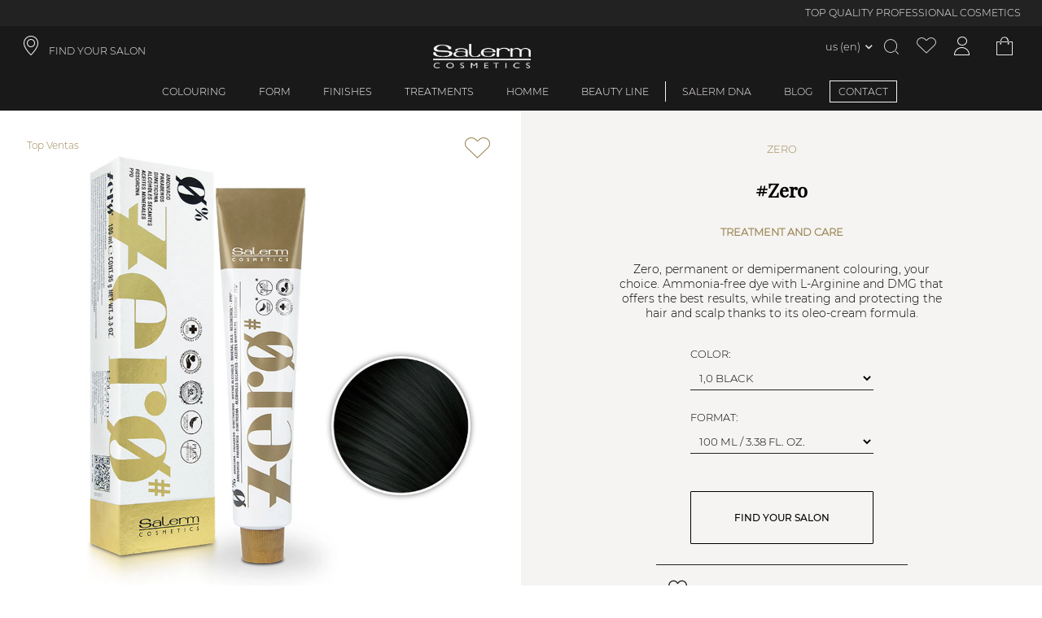

--- FILE ---
content_type: text/html; charset=utf-8
request_url: https://www.salerm.com/us_en/tinte-sin-amoniaco-zero
body_size: 116327
content:
<!DOCTYPE html><html lang="en-US"><head><meta charSet="utf-8"/><link rel="preload" as="image" imagesrcset="https://salerm.imgix.net/media/catalog/product/c/z/cz10.jpg?auto=format&amp;fit=max&amp;w=16&amp;q=100 16w, https://salerm.imgix.net/media/catalog/product/c/z/cz10.jpg?auto=format&amp;fit=max&amp;w=32&amp;q=100 32w, https://salerm.imgix.net/media/catalog/product/c/z/cz10.jpg?auto=format&amp;fit=max&amp;w=48&amp;q=100 48w, https://salerm.imgix.net/media/catalog/product/c/z/cz10.jpg?auto=format&amp;fit=max&amp;w=64&amp;q=100 64w, https://salerm.imgix.net/media/catalog/product/c/z/cz10.jpg?auto=format&amp;fit=max&amp;w=96&amp;q=100 96w, https://salerm.imgix.net/media/catalog/product/c/z/cz10.jpg?auto=format&amp;fit=max&amp;w=128&amp;q=100 128w, https://salerm.imgix.net/media/catalog/product/c/z/cz10.jpg?auto=format&amp;fit=max&amp;w=256&amp;q=100 256w, https://salerm.imgix.net/media/catalog/product/c/z/cz10.jpg?auto=format&amp;fit=max&amp;w=384&amp;q=100 384w, https://salerm.imgix.net/media/catalog/product/c/z/cz10.jpg?auto=format&amp;fit=max&amp;w=480&amp;q=100 480w, https://salerm.imgix.net/media/catalog/product/c/z/cz10.jpg?auto=format&amp;fit=max&amp;w=640&amp;q=100 640w, https://salerm.imgix.net/media/catalog/product/c/z/cz10.jpg?auto=format&amp;fit=max&amp;w=750&amp;q=100 750w, https://salerm.imgix.net/media/catalog/product/c/z/cz10.jpg?auto=format&amp;fit=max&amp;w=828&amp;q=100 828w, https://salerm.imgix.net/media/catalog/product/c/z/cz10.jpg?auto=format&amp;fit=max&amp;w=960&amp;q=100 960w, https://salerm.imgix.net/media/catalog/product/c/z/cz10.jpg?auto=format&amp;fit=max&amp;w=1080&amp;q=100 1080w, https://salerm.imgix.net/media/catalog/product/c/z/cz10.jpg?auto=format&amp;fit=max&amp;w=1300&amp;q=100 1300w, https://salerm.imgix.net/media/catalog/product/c/z/cz10.jpg?auto=format&amp;fit=max&amp;w=1500&amp;q=100 1500w, https://salerm.imgix.net/media/catalog/product/c/z/cz10.jpg?auto=format&amp;fit=max&amp;w=1700&amp;q=100 1700w" imagesizes="(max-width: 1080px) 540px,(max-width: 1200px) 600px,(max-width: 1920px) 960px,(max-width: 2048px) 1024px, 1920px"/><link rel="preload" as="image" imagesrcset="https://salerm.imgix.net/media/catalog/product/1/9/191lp_4.jpg?auto=format&amp;fit=max&amp;w=16&amp;q=100 16w, https://salerm.imgix.net/media/catalog/product/1/9/191lp_4.jpg?auto=format&amp;fit=max&amp;w=32&amp;q=100 32w, https://salerm.imgix.net/media/catalog/product/1/9/191lp_4.jpg?auto=format&amp;fit=max&amp;w=48&amp;q=100 48w, https://salerm.imgix.net/media/catalog/product/1/9/191lp_4.jpg?auto=format&amp;fit=max&amp;w=64&amp;q=100 64w, https://salerm.imgix.net/media/catalog/product/1/9/191lp_4.jpg?auto=format&amp;fit=max&amp;w=96&amp;q=100 96w, https://salerm.imgix.net/media/catalog/product/1/9/191lp_4.jpg?auto=format&amp;fit=max&amp;w=128&amp;q=100 128w, https://salerm.imgix.net/media/catalog/product/1/9/191lp_4.jpg?auto=format&amp;fit=max&amp;w=256&amp;q=100 256w, https://salerm.imgix.net/media/catalog/product/1/9/191lp_4.jpg?auto=format&amp;fit=max&amp;w=384&amp;q=100 384w, https://salerm.imgix.net/media/catalog/product/1/9/191lp_4.jpg?auto=format&amp;fit=max&amp;w=480&amp;q=100 480w, https://salerm.imgix.net/media/catalog/product/1/9/191lp_4.jpg?auto=format&amp;fit=max&amp;w=640&amp;q=100 640w, https://salerm.imgix.net/media/catalog/product/1/9/191lp_4.jpg?auto=format&amp;fit=max&amp;w=750&amp;q=100 750w, https://salerm.imgix.net/media/catalog/product/1/9/191lp_4.jpg?auto=format&amp;fit=max&amp;w=828&amp;q=100 828w, https://salerm.imgix.net/media/catalog/product/1/9/191lp_4.jpg?auto=format&amp;fit=max&amp;w=960&amp;q=100 960w, https://salerm.imgix.net/media/catalog/product/1/9/191lp_4.jpg?auto=format&amp;fit=max&amp;w=1080&amp;q=100 1080w, https://salerm.imgix.net/media/catalog/product/1/9/191lp_4.jpg?auto=format&amp;fit=max&amp;w=1300&amp;q=100 1300w, https://salerm.imgix.net/media/catalog/product/1/9/191lp_4.jpg?auto=format&amp;fit=max&amp;w=1500&amp;q=100 1500w, https://salerm.imgix.net/media/catalog/product/1/9/191lp_4.jpg?auto=format&amp;fit=max&amp;w=1700&amp;q=100 1700w" imagesizes="(max-width: 1080px) 1080px,(max-width: 1200px) 1200px,(max-width: 1920px) 1920px,(max-width: 2048px) 2048px, 3840px"/><meta name="viewport" content="width=device-width, initial-scale=1, maximum-scale=1,user-scalable=0,minimal-ui"/><meta name="apple-mobile-web-app-capable" content="yes"/><meta name="mobile-web-app-capable" content="yes"/><link rel="shortcut icon" type="image/x-icon" href="/static/favicon.ico"/><meta property="og:locale" content="en-US"/><script type="application/ld+json">{"@context":"http://schema.org","@type":"WebSite","name":"Salerm Cosmetics","alternateName":["Salerm Cosmetics"],"url":"https://www.salerm.com/us_en/","potentialAction":{"@type":"SearchAction","target":"https://www.salerm.com/us_en/search-result?q={search_term_string}","query-input":"required name=search_term_string"}}</script><script type="application/ld+json">{"@context":"http://schema.org","@type":"Organization","name":"Salerm Cosmetics","url":"https://www.salerm.com/us_en/","logo":"https://www.salerm.com/static/logo.png","sameAs":["https://www.facebook.com/salermcosmetics","https://www.instagram.com/salerm_cosmetics/"],"description":"La mejor marca de cosmética para el cabello. Cuidamos de tu salud capilar. Siempre con la peluquería","address":{"@type":"PostalAddress","streetAddress":"Avinguda Vallès, 34, 08185 Lliçà de Vall, Barcelona","addressRegion":"Barcelona","addressLocality":"Lliça de Vall","postalCode":"08185","addressCountry":"ES"},"contactPoint":[{"@type":"ContactPoint","telephone":"93 841 92 22","email":"info@salerm.com "}],"telephone":"93 841 92 22","brand":{"@type":"Brand","name":"Salerm Cosmetics","logo":"https://www.salerm.com/static/logo.png"}}</script><link rel="canonical" href="https://www.salerm.com/us_en/tinte-sin-amoniaco-zero"/><title>#Zero</title><meta name="title" content="#Zero"/><meta name="description" content="Art. Dye: CZ... / Toning agent: CZTM...| 100 ml  Zero is a dye ammonia-free formulated with the latest technology applied to permanent hair colouring and offer the best results, while providing extra"/><meta property="og:type" content="product"/><meta property="og:title" content="#Zero"/><meta property="og:image" content="https://salerm.imgix.net/media/catalog/product/p/o/portada_zero_premios_woman.jpg"/><meta property="og:description" content="Art. Dye: CZ... / Toning agent: CZTM...| 100 ml  Zero is a dye ammonia-free formulated with the latest technology applied to permanent hair colouring and offer the best results, while providing extra"/><meta property="og:url" content="https://www.salerm.com/us_en/tinte-sin-amoniaco-zero"/><meta property="product:price:amount" content="19.58"/><meta property="product:price:currency" content="EUR"/><meta property="og:brand" content="Salerm Cosmetics"/><meta property="og:availability" content="in stock"/><meta property="og:condition" content="new"/><meta property="og:retailer_item_id" content="1822"/><meta name="robots" content="noindex,nofollow"/><link rel="alternate" hreflang="es-ES" href="https://www.salerm.com/es/tinte-sin-amoniaco-zero"/><link rel="alternate" hreflang="x-default" href="https://www.salerm.com/"/><link rel="alternate" hreflang="es-MX" href="https://www.salerm.com/mx/#zero"/><link rel="alternate" hreflang="pt-BR" href="https://www.salerm.com/br/tinte-sin-amoniaco-zero"/><link rel="alternate" hreflang="es-CO" href="https://www.salerm.com/co/tinte-sin-amoniaco-zero"/><link rel="alternate" hreflang="ru-RU" href="https://www.salerm.com/ru/tinte-sin-amoniaco-zero"/><link rel="alternate" hreflang="it-IT" href="https://www.salerm.com/it/tinte-sin-amoniaco-zero"/><link rel="alternate" hreflang="fr-FR" href="https://www.salerm.com/fr/tinte-sin-amoniaco-zero"/><link rel="alternate" hreflang="cs-CZ" href="https://www.salerm.com/cz/tinte-sin-amoniaco-zero"/><link rel="alternate" hreflang="en-US" href="https://www.salerm.com/us_en/tinte-sin-amoniaco-zero"/><link rel="alternate" hreflang="es-US" href="https://www.salerm.com/us_es/tinte-sin-amoniaco-zero"/><link rel="alternate" hreflang="es-EU" href="https://www.salerm.com/eu/tinte-sin-amoniaco-zero"/><script type="application/ld+json">{"@context":"http://schema.org","@type":"BreadcrumbList","itemListElement":[{"@type":"ListItem","position":1,"name":"Top Ventas","item":"https://www.salerm.com/us_en/top-ventas"},{"@type":"ListItem","position":2,"name":"#Zero","item":"https://www.salerm.com/us_en/tinte-sin-amoniaco-zero"}]}</script><script type="application/ld+json">{"@context":"http://schema.org/","@type":"Product","@id":"https://www.salerm.com/us_en/tinte-sin-amoniaco-zero","sku":"Zero","category":"Top Ventas","name":"#Zero","url":"https://www.salerm.com/us_en/tinte-sin-amoniaco-zero","image":"https://salerm.imgix.net/media/catalog/product/p/o/portada_zero_premios_woman.jpg","description":"Art. Dye: CZ... / Toning agent: CZTM...| 100 ml  Zero is a dye ammonia-free formulated with the latest technology applied to permanent hair colouring and offer the best results, while providing extra","brand":{"@type":"Brand","name":"Salerm Cosmetics"},"offers":[{"@type":"Offer","sku":"Zero","availability":"https://schema.org/InStock","price":"19.58","priceCurrency":"EUR","url":"https://www.salerm.com/us_en/tinte-sin-amoniaco-zero","image":"https://salerm.imgix.net/media/catalog/product/p/o/portada_zero_premios_woman.jpg","seller":{"@type":"Organization","name":"Salerm Cosmetics"}}]}</script><meta name="next-head-count" content="40"/><link rel="preload" href="https://d4rpq2mzvrubp.cloudfront.net/_next/static/css/bb3d3af8b7ac0bbd.css" as="style"/><link rel="stylesheet" href="https://d4rpq2mzvrubp.cloudfront.net/_next/static/css/bb3d3af8b7ac0bbd.css" data-n-g=""/><link rel="preload" href="https://d4rpq2mzvrubp.cloudfront.net/_next/static/css/75b68e6f7288ac82.css" as="style"/><link rel="stylesheet" href="https://d4rpq2mzvrubp.cloudfront.net/_next/static/css/75b68e6f7288ac82.css" data-n-p=""/><link rel="preload" href="https://d4rpq2mzvrubp.cloudfront.net/_next/static/css/ccfdc9540b11fbc0.css" as="style"/><link rel="stylesheet" href="https://d4rpq2mzvrubp.cloudfront.net/_next/static/css/ccfdc9540b11fbc0.css"/><link rel="preload" href="https://d4rpq2mzvrubp.cloudfront.net/_next/static/css/e3b44027916491ac.css" as="style"/><link rel="stylesheet" href="https://d4rpq2mzvrubp.cloudfront.net/_next/static/css/e3b44027916491ac.css"/><link rel="preload" href="https://d4rpq2mzvrubp.cloudfront.net/_next/static/css/ef46db3751d8e999.css" as="style"/><link rel="stylesheet" href="https://d4rpq2mzvrubp.cloudfront.net/_next/static/css/ef46db3751d8e999.css"/><link rel="preload" href="https://d4rpq2mzvrubp.cloudfront.net/_next/static/css/7939e726c0c6d5cc.css" as="style"/><link rel="stylesheet" href="https://d4rpq2mzvrubp.cloudfront.net/_next/static/css/7939e726c0c6d5cc.css"/><link rel="preload" href="https://d4rpq2mzvrubp.cloudfront.net/_next/static/css/2c3cf64b29afc3a7.css" as="style"/><link rel="stylesheet" href="https://d4rpq2mzvrubp.cloudfront.net/_next/static/css/2c3cf64b29afc3a7.css"/><link rel="preload" href="https://d4rpq2mzvrubp.cloudfront.net/_next/static/css/183a26aaa771b03d.css" as="style"/><link rel="stylesheet" href="https://d4rpq2mzvrubp.cloudfront.net/_next/static/css/183a26aaa771b03d.css"/><link rel="preload" href="https://d4rpq2mzvrubp.cloudfront.net/_next/static/css/189aca0809c978b2.css" as="style"/><link rel="stylesheet" href="https://d4rpq2mzvrubp.cloudfront.net/_next/static/css/189aca0809c978b2.css"/><link rel="preload" href="https://d4rpq2mzvrubp.cloudfront.net/_next/static/css/d2db6842d31512bd.css" as="style"/><link rel="stylesheet" href="https://d4rpq2mzvrubp.cloudfront.net/_next/static/css/d2db6842d31512bd.css"/><link rel="preload" href="https://d4rpq2mzvrubp.cloudfront.net/_next/static/css/1730a06427aadcb4.css" as="style"/><link rel="stylesheet" href="https://d4rpq2mzvrubp.cloudfront.net/_next/static/css/1730a06427aadcb4.css"/><link rel="preload" href="https://d4rpq2mzvrubp.cloudfront.net/_next/static/css/c4731246f7278781.css" as="style"/><link rel="stylesheet" href="https://d4rpq2mzvrubp.cloudfront.net/_next/static/css/c4731246f7278781.css"/><link rel="preload" href="https://d4rpq2mzvrubp.cloudfront.net/_next/static/css/826e601dcf241d54.css" as="style"/><link rel="stylesheet" href="https://d4rpq2mzvrubp.cloudfront.net/_next/static/css/826e601dcf241d54.css"/><link rel="preload" href="https://d4rpq2mzvrubp.cloudfront.net/_next/static/css/4952795a1d05467b.css" as="style"/><link rel="stylesheet" href="https://d4rpq2mzvrubp.cloudfront.net/_next/static/css/4952795a1d05467b.css"/><link rel="preload" href="https://d4rpq2mzvrubp.cloudfront.net/_next/static/css/242f8f56bb00f93d.css" as="style"/><link rel="stylesheet" href="https://d4rpq2mzvrubp.cloudfront.net/_next/static/css/242f8f56bb00f93d.css"/><link rel="preload" href="https://d4rpq2mzvrubp.cloudfront.net/_next/static/css/c0401d750ef74eb9.css" as="style"/><link rel="stylesheet" href="https://d4rpq2mzvrubp.cloudfront.net/_next/static/css/c0401d750ef74eb9.css"/><link rel="preload" href="https://d4rpq2mzvrubp.cloudfront.net/_next/static/css/dea2123b8a1e5f1f.css" as="style"/><link rel="stylesheet" href="https://d4rpq2mzvrubp.cloudfront.net/_next/static/css/dea2123b8a1e5f1f.css"/><link rel="preload" href="https://d4rpq2mzvrubp.cloudfront.net/_next/static/css/31b7588467bca519.css" as="style"/><link rel="stylesheet" href="https://d4rpq2mzvrubp.cloudfront.net/_next/static/css/31b7588467bca519.css"/><link rel="preload" href="https://d4rpq2mzvrubp.cloudfront.net/_next/static/css/508949243449df05.css" as="style"/><link rel="stylesheet" href="https://d4rpq2mzvrubp.cloudfront.net/_next/static/css/508949243449df05.css"/><link rel="preload" href="https://d4rpq2mzvrubp.cloudfront.net/_next/static/css/e5eb1bc21f4843f8.css" as="style"/><link rel="stylesheet" href="https://d4rpq2mzvrubp.cloudfront.net/_next/static/css/e5eb1bc21f4843f8.css"/><link rel="preload" href="https://d4rpq2mzvrubp.cloudfront.net/_next/static/css/3195be5293f4f1ff.css" as="style"/><link rel="stylesheet" href="https://d4rpq2mzvrubp.cloudfront.net/_next/static/css/3195be5293f4f1ff.css"/><link rel="preload" href="https://d4rpq2mzvrubp.cloudfront.net/_next/static/css/9d46a9c6d8d22727.css" as="style"/><link rel="stylesheet" href="https://d4rpq2mzvrubp.cloudfront.net/_next/static/css/9d46a9c6d8d22727.css"/><link rel="preload" href="https://d4rpq2mzvrubp.cloudfront.net/_next/static/css/31ff2c409bb946b2.css" as="style"/><link rel="stylesheet" href="https://d4rpq2mzvrubp.cloudfront.net/_next/static/css/31ff2c409bb946b2.css"/><link rel="preload" href="https://d4rpq2mzvrubp.cloudfront.net/_next/static/css/d7939a249d599ce8.css" as="style"/><link rel="stylesheet" href="https://d4rpq2mzvrubp.cloudfront.net/_next/static/css/d7939a249d599ce8.css"/><link rel="preload" href="https://d4rpq2mzvrubp.cloudfront.net/_next/static/css/b27e9f5faa992c68.css" as="style"/><link rel="stylesheet" href="https://d4rpq2mzvrubp.cloudfront.net/_next/static/css/b27e9f5faa992c68.css"/><link rel="preload" href="https://d4rpq2mzvrubp.cloudfront.net/_next/static/css/1fbf701ea6c83e45.css" as="style"/><link rel="stylesheet" href="https://d4rpq2mzvrubp.cloudfront.net/_next/static/css/1fbf701ea6c83e45.css"/><link rel="preload" href="https://d4rpq2mzvrubp.cloudfront.net/_next/static/css/68f2151d7e9c3a94.css" as="style"/><link rel="stylesheet" href="https://d4rpq2mzvrubp.cloudfront.net/_next/static/css/68f2151d7e9c3a94.css"/><link rel="preload" href="https://d4rpq2mzvrubp.cloudfront.net/_next/static/css/8ec5d037252b02ad.css" as="style"/><link rel="stylesheet" href="https://d4rpq2mzvrubp.cloudfront.net/_next/static/css/8ec5d037252b02ad.css"/><link rel="preload" href="https://d4rpq2mzvrubp.cloudfront.net/_next/static/css/b1c00c718c1c011f.css" as="style"/><link rel="stylesheet" href="https://d4rpq2mzvrubp.cloudfront.net/_next/static/css/b1c00c718c1c011f.css"/><link rel="preload" href="https://d4rpq2mzvrubp.cloudfront.net/_next/static/css/9b6af1c6b05efc61.css" as="style"/><link rel="stylesheet" href="https://d4rpq2mzvrubp.cloudfront.net/_next/static/css/9b6af1c6b05efc61.css"/><link rel="preload" href="https://d4rpq2mzvrubp.cloudfront.net/_next/static/css/73ca54278d981dbb.css" as="style"/><link rel="stylesheet" href="https://d4rpq2mzvrubp.cloudfront.net/_next/static/css/73ca54278d981dbb.css"/><link rel="preload" href="https://d4rpq2mzvrubp.cloudfront.net/_next/static/css/4cfc7b76b73584ca.css" as="style"/><link rel="stylesheet" href="https://d4rpq2mzvrubp.cloudfront.net/_next/static/css/4cfc7b76b73584ca.css"/><link rel="preload" href="https://d4rpq2mzvrubp.cloudfront.net/_next/static/css/01790ad15d959326.css" as="style"/><link rel="stylesheet" href="https://d4rpq2mzvrubp.cloudfront.net/_next/static/css/01790ad15d959326.css"/><link rel="preload" href="https://d4rpq2mzvrubp.cloudfront.net/_next/static/css/0c28be1fe2db22f4.css" as="style"/><link rel="stylesheet" href="https://d4rpq2mzvrubp.cloudfront.net/_next/static/css/0c28be1fe2db22f4.css"/><link rel="preload" href="https://d4rpq2mzvrubp.cloudfront.net/_next/static/css/aa12c96c2cb16f0c.css" as="style"/><link rel="stylesheet" href="https://d4rpq2mzvrubp.cloudfront.net/_next/static/css/aa12c96c2cb16f0c.css"/><link rel="preload" href="https://d4rpq2mzvrubp.cloudfront.net/_next/static/css/69a3179b5a393dfb.css" as="style"/><link rel="stylesheet" href="https://d4rpq2mzvrubp.cloudfront.net/_next/static/css/69a3179b5a393dfb.css"/><link rel="preload" href="https://d4rpq2mzvrubp.cloudfront.net/_next/static/css/1976ba8d20033626.css" as="style"/><link rel="stylesheet" href="https://d4rpq2mzvrubp.cloudfront.net/_next/static/css/1976ba8d20033626.css"/><link rel="preload" href="https://d4rpq2mzvrubp.cloudfront.net/_next/static/css/832d43f89715fdaa.css" as="style"/><link rel="stylesheet" href="https://d4rpq2mzvrubp.cloudfront.net/_next/static/css/832d43f89715fdaa.css"/><link rel="preload" href="https://d4rpq2mzvrubp.cloudfront.net/_next/static/css/826f8f2b4bcb40e9.css" as="style"/><link rel="stylesheet" href="https://d4rpq2mzvrubp.cloudfront.net/_next/static/css/826f8f2b4bcb40e9.css"/><link rel="preload" href="https://d4rpq2mzvrubp.cloudfront.net/_next/static/css/137b2aec48427efa.css" as="style"/><link rel="stylesheet" href="https://d4rpq2mzvrubp.cloudfront.net/_next/static/css/137b2aec48427efa.css"/><link rel="preload" href="https://d4rpq2mzvrubp.cloudfront.net/_next/static/css/b4b567b7d8e73731.css" as="style"/><link rel="stylesheet" href="https://d4rpq2mzvrubp.cloudfront.net/_next/static/css/b4b567b7d8e73731.css"/><noscript data-n-css=""></noscript></head><body><div id="__next" data-reactroot=""><div class="base_page-wrapper__IOq_P page-wrapper product-page "><header id="header" class="header_header__H4xSA header  "><div>
<div class="promotions-bar_promotions-bar__71yVH promotions-bar"><div class="swiper basic_swiper__Qag0j promotions-bar-swiper swiper-no-swiping" id="promotions-bar" delay="5000" sensitivity="1" styles="[object Object]"><div class="swiper-wrapper"><div class="swiper-slide" index="1" styles="[object Object]"><div class="item_promotions-bar-item__Quz4D promotions-bar-item header-font no-time-counter ">TOP QUALITY PROFESSIONAL COSMETICS</div></div><div class="swiper-slide" index="5" styles="[object Object]"><div class="item_promotions-bar-item__Quz4D promotions-bar-item header-font no-time-counter ">NATURAL INGREDIENTS 100% CRUELTY FREE</div></div><div class="swiper-slide" index="7" styles="[object Object]"><div class="item_promotions-bar-item__Quz4D promotions-bar-item header-font no-time-counter ">MANUFACTURING IN SPAIN · MORE THAN 65 YEARS OF EXPERIENCE</div></div></div></div></div>
  <div>
    <div class="header-top-navigation"> 
      <a class="shop-finder header-icons header-font header-link iconb location-icon col-4" role="link" target="_self" href="/us_en/find-your-salon">FIND YOUR SALON</a>
      <a id="icon_header-icon__vKMxQ" class="icon_header-icon__vKMxQ header-icon align-center salerm-icon  " href="/us_en"><img alt="Header icon" src="/static/logo.png"/></a>
      <div class="header-top-navigation-icons col-4 content-right">
      <div class="lang-switcher-link_language-switcher__OPHKr language-switcher  "><div class="lang-switcher-link_switcher-country__lAodz switcher-country"><span class="link_store-selection-link__IBSYm store-selection-link switcher-trigger current-store  "><span>us<!-- --> (en)</span></span></div></div>
      <div class="overlay-opener opener_search-opener__WzqWi search-opener whisper-grey-color iconb search-icon header-icons " id="doofinderclick"></div>
      <a class="wishlist-icon iconb header-icons wishlist-icon whisper-grey-color " aria-label="View wishlist" href="/us_en/account/wishlist"></a>
      <a class="icon_account-icon__k1CxF account-icon  iconb icon_account-icon__k1CxF account-icon whisper-grey-color header-icons " aria-label="Access my account" href="/us_en/account/me"></a>
      <div class="toggler_cart-toggler-container__al0ih cart-toggler-container"><div id="cart" class="toggler iconb cart-icon whisper-grey-color header-icons toggler_cart-toggler__cGpMD cart-toggler  "></div></div> 
    </div>
  </div></div>
</div><div class="header-menu">           
    <div class="overlay-opener header-menu-item header-font  "><a class="nested-category-menu-item-link" href="/us_en/colouring">Colouring</a></div>

    <div class="overlay-opener header-menu-item header-font  "><a class="nested-category-menu-item-link" href="/us_en/form">Form</a></div>
    <div class="overlay-opener header-menu-item header-font  "><a class="nested-category-menu-item-link" href="/us_en/finishes">Finishes</a></div>
    <div class="overlay-opener header-menu-item header-font  "><a class="nested-category-menu-item-link" href="/us_en/treatments">Treatments</a></div>
    <div class="overlay-opener header-menu-item header-font  "><a class="nested-category-menu-item-link" href="/us_en/homme">Homme</a></div>
    <div class="overlay-opener header-menu-item header-font separator-right  "><a class="nested-category-menu-item-link" href="/us_en/beauty-line">Beauty Line</a></div>
    <span><span class="closer_close-button__bAqqD close-button closer_menu-link__DRdJ4 menu-link header-menu-item header-font menu-box-link header-font  "><a class="header-font" href="/us_en/salerm-dna">SALERM DNA</a></span></span>
    <span><span class="closer_close-button__bAqqD close-button closer_menu-link__DRdJ4 menu-link header-menu-item header-font menu-box-link header-font  "><a class="header-font" href="/us_en/blog">BLOG</a></span></span>
    <span><span class="closer_close-button__bAqqD close-button closer_menu-link__DRdJ4 menu-link header-menu-item header-font menu-box-link header-font closer_highlighted-link__KhGyP highlighted-link  "><a class="header-font highlighted-link " href="/us_en/contact">CONTACT</a></span></span>
</div>
</header><main class="base  base_base__HBRnN base   "><div class="product-view_product-view__EBSnu product-view"><div class="breadcrumbs_product-breadcrumbs__DR_r8 product-breadcrumbs product-view_product-breadcrumbs__mSRJ_ breadcrumbs_product-breadcrumbs__DR_r8 product-breadcrumbs "><a class="breadcrumbs_category-link__RlIDE category-link" href="https://www.salerm.com/us_en/top-ventas"><span class="main-category">Top Ventas</span></a></div><div class="swiper_product-gallery__MxJ7Y product-gallery product-gallery-swiper product-view_product-view-gallery__qpuk_ product-view-gallery col-md-6  " id="product-gallery-1823"><div class="swiper basic_swiper__Qag0j product-gallery-swiper" id="product-gallery-swiper-1823-" style="height:calc(50vw / 1)" delay="5000" sensitivity="1" styles="[object Object]"><div class="swiper-wrapper"><div class="swiper-slide" styles="[object Object]"><span style="box-sizing:border-box;display:block;overflow:hidden;width:initial;height:initial;background:none;opacity:1;border:0;margin:0;padding:0;position:relative"><span style="box-sizing:border-box;display:block;width:initial;height:initial;background:none;opacity:1;border:0;margin:0;padding:0;padding-top:100%"></span><img desktop="1080,1200,1920,2048,3840" mobile="160,320" hoverZoom="[object Object]" alt="#Zero" sizes="(max-width: 1080px) 540px,(max-width: 1200px) 600px,(max-width: 1920px) 960px,(max-width: 2048px) 1024px, 1920px" srcSet="https://salerm.imgix.net/media/catalog/product/c/z/cz10.jpg?auto=format&amp;fit=max&amp;w=16&amp;q=100 16w, https://salerm.imgix.net/media/catalog/product/c/z/cz10.jpg?auto=format&amp;fit=max&amp;w=32&amp;q=100 32w, https://salerm.imgix.net/media/catalog/product/c/z/cz10.jpg?auto=format&amp;fit=max&amp;w=48&amp;q=100 48w, https://salerm.imgix.net/media/catalog/product/c/z/cz10.jpg?auto=format&amp;fit=max&amp;w=64&amp;q=100 64w, https://salerm.imgix.net/media/catalog/product/c/z/cz10.jpg?auto=format&amp;fit=max&amp;w=96&amp;q=100 96w, https://salerm.imgix.net/media/catalog/product/c/z/cz10.jpg?auto=format&amp;fit=max&amp;w=128&amp;q=100 128w, https://salerm.imgix.net/media/catalog/product/c/z/cz10.jpg?auto=format&amp;fit=max&amp;w=256&amp;q=100 256w, https://salerm.imgix.net/media/catalog/product/c/z/cz10.jpg?auto=format&amp;fit=max&amp;w=384&amp;q=100 384w, https://salerm.imgix.net/media/catalog/product/c/z/cz10.jpg?auto=format&amp;fit=max&amp;w=480&amp;q=100 480w, https://salerm.imgix.net/media/catalog/product/c/z/cz10.jpg?auto=format&amp;fit=max&amp;w=640&amp;q=100 640w, https://salerm.imgix.net/media/catalog/product/c/z/cz10.jpg?auto=format&amp;fit=max&amp;w=750&amp;q=100 750w, https://salerm.imgix.net/media/catalog/product/c/z/cz10.jpg?auto=format&amp;fit=max&amp;w=828&amp;q=100 828w, https://salerm.imgix.net/media/catalog/product/c/z/cz10.jpg?auto=format&amp;fit=max&amp;w=960&amp;q=100 960w, https://salerm.imgix.net/media/catalog/product/c/z/cz10.jpg?auto=format&amp;fit=max&amp;w=1080&amp;q=100 1080w, https://salerm.imgix.net/media/catalog/product/c/z/cz10.jpg?auto=format&amp;fit=max&amp;w=1300&amp;q=100 1300w, https://salerm.imgix.net/media/catalog/product/c/z/cz10.jpg?auto=format&amp;fit=max&amp;w=1500&amp;q=100 1500w, https://salerm.imgix.net/media/catalog/product/c/z/cz10.jpg?auto=format&amp;fit=max&amp;w=1700&amp;q=100 1700w" src="https://salerm.imgix.net/media/catalog/product/c/z/cz10.jpg?auto=format&amp;fit=max&amp;w=1700&amp;q=100" decoding="async" data-nimg="responsive" class="" style="position:absolute;top:0;left:0;bottom:0;right:0;box-sizing:border-box;padding:0;border:none;margin:auto;display:block;width:0;height:0;min-width:100%;max-width:100%;min-height:100%;max-height:100%"/></span></div><div class="swiper-slide" styles="[object Object]"><span style="box-sizing:border-box;display:block;overflow:hidden;width:initial;height:initial;background:none;opacity:1;border:0;margin:0;padding:0;position:relative"><span style="box-sizing:border-box;display:block;width:initial;height:initial;background:none;opacity:1;border:0;margin:0;padding:0;padding-top:100%"></span><img desktop="1080,1200,1920,2048,3840" mobile="160,320" hoverZoom="[object Object]" alt="#Zero" src="[data-uri]" decoding="async" data-nimg="responsive" class="" style="position:absolute;top:0;left:0;bottom:0;right:0;box-sizing:border-box;padding:0;border:none;margin:auto;display:block;width:0;height:0;min-width:100%;max-width:100%;min-height:100%;max-height:100%"/><noscript><img desktop="1080,1200,1920,2048,3840" mobile="160,320" hoverZoom="[object Object]" alt="#Zero" sizes="(max-width: 1080px) 540px,(max-width: 1200px) 600px,(max-width: 1920px) 960px,(max-width: 2048px) 1024px, 1920px" srcSet="https://salerm.imgix.net/media/catalog/producthttps://www.youtube.com/watch?v=LzT9VxIJlcA&amp;auto=format&amp;fit=max&amp;w=16&amp;q=100 16w, https://salerm.imgix.net/media/catalog/producthttps://www.youtube.com/watch?v=LzT9VxIJlcA&amp;auto=format&amp;fit=max&amp;w=32&amp;q=100 32w, https://salerm.imgix.net/media/catalog/producthttps://www.youtube.com/watch?v=LzT9VxIJlcA&amp;auto=format&amp;fit=max&amp;w=48&amp;q=100 48w, https://salerm.imgix.net/media/catalog/producthttps://www.youtube.com/watch?v=LzT9VxIJlcA&amp;auto=format&amp;fit=max&amp;w=64&amp;q=100 64w, https://salerm.imgix.net/media/catalog/producthttps://www.youtube.com/watch?v=LzT9VxIJlcA&amp;auto=format&amp;fit=max&amp;w=96&amp;q=100 96w, https://salerm.imgix.net/media/catalog/producthttps://www.youtube.com/watch?v=LzT9VxIJlcA&amp;auto=format&amp;fit=max&amp;w=128&amp;q=100 128w, https://salerm.imgix.net/media/catalog/producthttps://www.youtube.com/watch?v=LzT9VxIJlcA&amp;auto=format&amp;fit=max&amp;w=256&amp;q=100 256w, https://salerm.imgix.net/media/catalog/producthttps://www.youtube.com/watch?v=LzT9VxIJlcA&amp;auto=format&amp;fit=max&amp;w=384&amp;q=100 384w, https://salerm.imgix.net/media/catalog/producthttps://www.youtube.com/watch?v=LzT9VxIJlcA&amp;auto=format&amp;fit=max&amp;w=480&amp;q=100 480w, https://salerm.imgix.net/media/catalog/producthttps://www.youtube.com/watch?v=LzT9VxIJlcA&amp;auto=format&amp;fit=max&amp;w=640&amp;q=100 640w, https://salerm.imgix.net/media/catalog/producthttps://www.youtube.com/watch?v=LzT9VxIJlcA&amp;auto=format&amp;fit=max&amp;w=750&amp;q=100 750w, https://salerm.imgix.net/media/catalog/producthttps://www.youtube.com/watch?v=LzT9VxIJlcA&amp;auto=format&amp;fit=max&amp;w=828&amp;q=100 828w, https://salerm.imgix.net/media/catalog/producthttps://www.youtube.com/watch?v=LzT9VxIJlcA&amp;auto=format&amp;fit=max&amp;w=960&amp;q=100 960w, https://salerm.imgix.net/media/catalog/producthttps://www.youtube.com/watch?v=LzT9VxIJlcA&amp;auto=format&amp;fit=max&amp;w=1080&amp;q=100 1080w, https://salerm.imgix.net/media/catalog/producthttps://www.youtube.com/watch?v=LzT9VxIJlcA&amp;auto=format&amp;fit=max&amp;w=1300&amp;q=100 1300w, https://salerm.imgix.net/media/catalog/producthttps://www.youtube.com/watch?v=LzT9VxIJlcA&amp;auto=format&amp;fit=max&amp;w=1500&amp;q=100 1500w, https://salerm.imgix.net/media/catalog/producthttps://www.youtube.com/watch?v=LzT9VxIJlcA&amp;auto=format&amp;fit=max&amp;w=1700&amp;q=100 1700w" src="https://salerm.imgix.net/media/catalog/producthttps://www.youtube.com/watch?v=LzT9VxIJlcA&amp;auto=format&amp;fit=max&amp;w=1700&amp;q=100" decoding="async" data-nimg="responsive" style="position:absolute;top:0;left:0;bottom:0;right:0;box-sizing:border-box;padding:0;border:none;margin:auto;display:block;width:0;height:0;min-width:100%;max-width:100%;min-height:100%;max-height:100%" class="" loading="lazy"/></noscript></span></div><div class="swiper-slide" styles="[object Object]"><span style="box-sizing:border-box;display:block;overflow:hidden;width:initial;height:initial;background:none;opacity:1;border:0;margin:0;padding:0;position:relative"><span style="box-sizing:border-box;display:block;width:initial;height:initial;background:none;opacity:1;border:0;margin:0;padding:0;padding-top:100%"></span><img desktop="1080,1200,1920,2048,3840" mobile="160,320" hoverZoom="[object Object]" alt="#Zero" src="[data-uri]" decoding="async" data-nimg="responsive" class="" style="position:absolute;top:0;left:0;bottom:0;right:0;box-sizing:border-box;padding:0;border:none;margin:auto;display:block;width:0;height:0;min-width:100%;max-width:100%;min-height:100%;max-height:100%"/><noscript><img desktop="1080,1200,1920,2048,3840" mobile="160,320" hoverZoom="[object Object]" alt="#Zero" sizes="(max-width: 1080px) 540px,(max-width: 1200px) 600px,(max-width: 1920px) 960px,(max-width: 2048px) 1024px, 1920px" srcSet="https://salerm.imgix.net/media/catalog/product/z/e/zero-cz10.jpg?auto=format&amp;fit=max&amp;w=16&amp;q=100 16w, https://salerm.imgix.net/media/catalog/product/z/e/zero-cz10.jpg?auto=format&amp;fit=max&amp;w=32&amp;q=100 32w, https://salerm.imgix.net/media/catalog/product/z/e/zero-cz10.jpg?auto=format&amp;fit=max&amp;w=48&amp;q=100 48w, https://salerm.imgix.net/media/catalog/product/z/e/zero-cz10.jpg?auto=format&amp;fit=max&amp;w=64&amp;q=100 64w, https://salerm.imgix.net/media/catalog/product/z/e/zero-cz10.jpg?auto=format&amp;fit=max&amp;w=96&amp;q=100 96w, https://salerm.imgix.net/media/catalog/product/z/e/zero-cz10.jpg?auto=format&amp;fit=max&amp;w=128&amp;q=100 128w, https://salerm.imgix.net/media/catalog/product/z/e/zero-cz10.jpg?auto=format&amp;fit=max&amp;w=256&amp;q=100 256w, https://salerm.imgix.net/media/catalog/product/z/e/zero-cz10.jpg?auto=format&amp;fit=max&amp;w=384&amp;q=100 384w, https://salerm.imgix.net/media/catalog/product/z/e/zero-cz10.jpg?auto=format&amp;fit=max&amp;w=480&amp;q=100 480w, https://salerm.imgix.net/media/catalog/product/z/e/zero-cz10.jpg?auto=format&amp;fit=max&amp;w=640&amp;q=100 640w, https://salerm.imgix.net/media/catalog/product/z/e/zero-cz10.jpg?auto=format&amp;fit=max&amp;w=750&amp;q=100 750w, https://salerm.imgix.net/media/catalog/product/z/e/zero-cz10.jpg?auto=format&amp;fit=max&amp;w=828&amp;q=100 828w, https://salerm.imgix.net/media/catalog/product/z/e/zero-cz10.jpg?auto=format&amp;fit=max&amp;w=960&amp;q=100 960w, https://salerm.imgix.net/media/catalog/product/z/e/zero-cz10.jpg?auto=format&amp;fit=max&amp;w=1080&amp;q=100 1080w, https://salerm.imgix.net/media/catalog/product/z/e/zero-cz10.jpg?auto=format&amp;fit=max&amp;w=1300&amp;q=100 1300w, https://salerm.imgix.net/media/catalog/product/z/e/zero-cz10.jpg?auto=format&amp;fit=max&amp;w=1500&amp;q=100 1500w, https://salerm.imgix.net/media/catalog/product/z/e/zero-cz10.jpg?auto=format&amp;fit=max&amp;w=1700&amp;q=100 1700w" src="https://salerm.imgix.net/media/catalog/product/z/e/zero-cz10.jpg?auto=format&amp;fit=max&amp;w=1700&amp;q=100" decoding="async" data-nimg="responsive" style="position:absolute;top:0;left:0;bottom:0;right:0;box-sizing:border-box;padding:0;border:none;margin:auto;display:block;width:0;height:0;min-width:100%;max-width:100%;min-height:100%;max-height:100%" class="" loading="lazy"/></noscript></span></div></div><div class="swiper-scrollbar"></div><div class="swiper-pagination swiper-pagination-element "></div><div class="swiper-scrollbar"></div></div></div><div class="product-view_product-view-info__J_gvi product-view-info col-md-6 "><span class="wishlist_product-wishlist__lR4yE product-wishlist product-view_product-wishlist__5opea wishlist_product-wishlist__lR4yE product-wishlist  "></span><div class="product-view_product-category__nr67k product-category"></div><div class="product-collection product-view_product-collection__hddoW product-collection ">Zero</div><h1 class="product-name"><div class="attribute_product-name__LRoJN product-name attribute_product-name__LRoJN product-name ">#Zero</div></h1><div class="product-view_product-attributes__uQeM5 product-attributes"><a class="product-view_attribute-link__O3vDb attribute-link" href="/us_en/beauty-line/result/treatment-and-care"><h3 class="product-result product-view_product-result__Ma0Nq product-result ">Treatment and care</h3></a></div><div class="product-view_product-short-description__829F2 product-short-description"><p>Zero, permanent or demipermanent colouring, your choice. Ammonia-free dye with L-Arginine and DMG that offers the best results, while treating and protecting the hair and scalp thanks to its oleo-cream formula.</p></div><div class="product-view_product-swatch-wrapper__L_ZVj product-swatch-wrapper"><div class="select_product-swatch-name__AH_Hg product-swatch-name">color</div><select class="select_product-swatch__mbfql product-swatch select_swatch-select__aRlv2 swatch-select  in-stock color  "><option class="select_value___Ftfe value    " title="0,00 Clear" value="0,00 Clear">0,00 Clear</option><option class="select_value___Ftfe value    " title="1 Black" value="1 Black">1 Black</option><option selected="" class="select_value___Ftfe value select_selected__Ylhv3 selected default-selected  " title="1,0 Black" value="1,0 Black">1,0 Black</option><option class="select_value___Ftfe value    " title="1,88 Black Blue" value="1,88 Black Blue">1,88 Black Blue</option><option class="select_value___Ftfe value    " title="3 Dark Brown" value="3 Dark Brown">3 Dark Brown</option><option class="select_value___Ftfe value    " title="3,0 Dark Brown" value="3,0 Dark Brown">3,0 Dark Brown</option><option class="select_value___Ftfe value    " title="4.0 Chestnut" value="4.0 Chestnut">4.0 Chestnut</option><option class="select_value___Ftfe value    " title="4.69 Violin" value="4.69 Violin">4.69 Violin</option><option class="select_value___Ftfe value    " title="5,0 Light Brown" value="5,0 Light Brown">5,0 Light Brown</option><option class="select_value___Ftfe value    " title="5,77 Light Brown Intense Brown" value="5,77 Light Brown Intense Brown">5,77 Light Brown Intense Brown</option><option class="select_value___Ftfe value    " title="5,79 Light Brown" value="5,79 Light Brown">5,79 Light Brown</option><option class="select_value___Ftfe value    " title="6,0 Dark Blonde" value="6,0 Dark Blonde">6,0 Dark Blonde</option><option class="select_value___Ftfe value    " title="6,1 Dark Ash Blonde" value="6,1 Dark Ash Blonde">6,1 Dark Ash Blonde</option><option class="select_value___Ftfe value    " title="6,62 Dark Reddish Reddish Pearl Blonde" value="6,62 Dark Reddish Reddish Pearl Blonde">6,62 Dark Reddish Reddish Pearl Blonde</option><option class="select_value___Ftfe value    " title="6,721 Dark Blonde Pearly Brown Ashy Brown" value="6,721 Dark Blonde Pearly Brown Ashy Brown">6,721 Dark Blonde Pearly Brown Ashy Brown</option><option class="select_value___Ftfe value    " title="6,74 Dark Blonde Copper Brown" value="6,74 Dark Blonde Copper Brown">6,74 Dark Blonde Copper Brown</option><option class="select_value___Ftfe value    " title="7.0 Rubio" value="7.0 Rubio">7.0 Rubio</option><option class="select_value___Ftfe value    " title="7,1 Ash Blonde" value="7,1 Ash Blonde">7,1 Ash Blonde</option><option class="select_value___Ftfe value    " title="7.3 Golden Blonde" value="7.3 Golden Blonde">7.3 Golden Blonde</option><option class="select_value___Ftfe value    " title="7,44 Orange" value="7,44 Orange">7,44 Orange</option><option class="select_value___Ftfe value    " title="7,722 Ice Brown" value="7,722 Ice Brown">7,722 Ice Brown</option><option class="select_value___Ftfe value    " title="7,77 Intense Brown Blonde" value="7,77 Intense Brown Blonde">7,77 Intense Brown Blonde</option><option class="select_value___Ftfe value    " title="7,9 Violet Blond" value="7,9 Violet Blond">7,9 Violet Blond</option><option class="select_value___Ftfe value    " title="8,0 Light blond" value="8,0 Light blond">8,0 Light blond</option><option class="select_value___Ftfe value    " title="8,12 Light Pearl Blonde" value="8,12 Light Pearl Blonde">8,12 Light Pearl Blonde</option><option class="select_value___Ftfe value    " title="8,31 Light Blonde Beige" value="8,31 Light Blonde Beige">8,31 Light Blonde Beige</option><option class="select_value___Ftfe value    " title="9,0 Extra Light Blonde" value="9,0 Extra Light Blonde">9,0 Extra Light Blonde</option><option class="select_value___Ftfe value    " title="9,12 Extra Light Pearl Blonde" value="9,12 Extra Light Pearl Blonde">9,12 Extra Light Pearl Blonde</option><option class="select_value___Ftfe value    " title="0,11 Incense Ash" value="0,11 Incense Ash">0,11 Incense Ash</option><option class="select_value___Ftfe value    " title="0,112 Intense Pearly Ash" value="0,112 Intense Pearly Ash">0,112 Intense Pearly Ash</option><option class="select_value___Ftfe value    " title="0,21 Pearl Ash" value="0,21 Pearl Ash">0,21 Pearl Ash</option><option class="select_value___Ftfe value    " title="0,27 Pearly Brown" value="0,27 Pearly Brown">0,27 Pearly Brown</option><option class="select_value___Ftfe value    " title="0,31 Dorado Ceniza" value="0,31 Dorado Ceniza">0,31 Dorado Ceniza</option></select></div><div class="product-view_product-swatch-wrapper__L_ZVj product-swatch-wrapper"></div><div class="product-view_product-swatch-wrapper__L_ZVj product-swatch-wrapper"><div class="select_product-swatch-name__AH_Hg product-swatch-name">format</div><select class="select_product-swatch__mbfql product-swatch select_swatch-select__aRlv2 swatch-select  in-stock format  "><option selected="" class="select_value___Ftfe value select_selected__Ylhv3 selected default-selected  " title="100 ml / 3.38 Fl. Oz." value="100 ml / 3.38 Fl. Oz.">100 ml / 3.38 Fl. Oz.</option></select></div><div class="product-view_product-swatch-wrapper__L_ZVj product-swatch-wrapper"></div><div class="product-view_product-actions__gP4YY product-actions"><a class="text-decoration-none secondary-button product-view_product-actions-button___Bvgo product-actions-button " href="/us_en/find-your-salon">FIND YOUR SALON</a></div><div class="product-view_common-info-wrapper__wOjCz common-info-wrapper"><div>
    <div class="common-info_common-info__cKCIN common-info   "><span class="common-info_common-info-icon__HY17E common-info-icon iconb heart-icon-simple "></span><div class="common-info_common-info-text__fUORc common-info-text"> PREMIUM HAIRDRESSING PRODUCTS </div></div> 
    <div class="common-info_common-info__cKCIN common-info   "><span class="common-info_common-info-icon__HY17E common-info-icon iconb like-icon-simple "></span><div class="common-info_common-info-text__fUORc common-info-text"> SAFE AND SECURE SHOPPING </div></div> 
    <div class="common-info_common-info__cKCIN common-info   "><span class="common-info_common-info-icon__HY17E common-info-icon iconb fast-icon-simple "></span><div class="common-info_common-info-text__fUORc common-info-text">DELIVERY FROM 3-4 WORKING DAYS </div></div>
</div>
</div></div></div><div class="tab_product-tab__c3JDf product-tab  "><div class="tab_product-tab-menu__E5oaL product-tab-menu"><p class="tab_product-tab-menu-item__Jue1Y product-tab-menu-item tab_description__C3HDP description  false ">Description</p><p class="tab_product-tab-menu-item__Jue1Y product-tab-menu-item benefits  false ">Benefits</p><p class="tab_product-tab-menu-item__Jue1Y product-tab-menu-item application  false ">Application</p><p class="tab_product-tab-menu-item__Jue1Y product-tab-menu-item ingredients  false ">Ingredients</p><p class="tab_product-tab-menu-item__Jue1Y product-tab-menu-item reviews tab_active__9ES_Z active false ">Reviews</p></div><div class="tab_product-tab-content__vAcQD product-tab-content reviews "><div class="swiper basic_swiper__Qag0j review_product-reviews-swiper__JpE1P product-reviews-swiper" id="product-reviews-swiper" delay="5000" sensitivity="1" styles="[object Object]"><div class="swiper-wrapper"></div><div class="basic_swiper-nav__d__8P swiper-nav basic_swiper-nav-prev__IFPGG swiper-nav-prev swiper-nav-prev-product-reviews-swiper hidden "><span class="swiper-nav-text"></span></div><div class="basic_swiper-nav__d__8P swiper-nav basic_swiper-nav-next__CWGx4 swiper-nav-next swiper-nav-next-product-reviews-swiper hidden "><span class="swiper-nav-text"></span></div></div><div class="overlay-opener review_product-reviews-new__n7E_C product-reviews-new secondary-button   ">Leave your comment</div></div></div><div class="related_related-products__eeYrN related-products  "><div class="related_related-products-title__zyw3m related-products-title">We also recommended...</div><ol class="list_product-list__OFwYg product-list row col-group  "><div class="box_box-product__F0hbl box-product list_box-product__rTpMY box_box-product__F0hbl box-product box_col-sm-4__90V2B col-sm-4  " id="box-product-676"><span style="box-sizing:border-box;display:block;overflow:hidden;width:initial;height:initial;background:none;opacity:1;border:0;margin:0;padding:0;position:relative"><span style="box-sizing:border-box;display:block;width:initial;height:initial;background:none;opacity:1;border:0;margin:0;padding:0;padding-top:100%"></span><img desktop="1080,1200,1920,2048,3840" mobile="160,320" alt="Oxidant cream" sizes="(max-width: 1080px) 1080px,(max-width: 1200px) 1200px,(max-width: 1920px) 1920px,(max-width: 2048px) 2048px, 3840px" srcSet="https://salerm.imgix.net/media/catalog/product/1/9/191lp_4.jpg?auto=format&amp;fit=max&amp;w=16&amp;q=100 16w, https://salerm.imgix.net/media/catalog/product/1/9/191lp_4.jpg?auto=format&amp;fit=max&amp;w=32&amp;q=100 32w, https://salerm.imgix.net/media/catalog/product/1/9/191lp_4.jpg?auto=format&amp;fit=max&amp;w=48&amp;q=100 48w, https://salerm.imgix.net/media/catalog/product/1/9/191lp_4.jpg?auto=format&amp;fit=max&amp;w=64&amp;q=100 64w, https://salerm.imgix.net/media/catalog/product/1/9/191lp_4.jpg?auto=format&amp;fit=max&amp;w=96&amp;q=100 96w, https://salerm.imgix.net/media/catalog/product/1/9/191lp_4.jpg?auto=format&amp;fit=max&amp;w=128&amp;q=100 128w, https://salerm.imgix.net/media/catalog/product/1/9/191lp_4.jpg?auto=format&amp;fit=max&amp;w=256&amp;q=100 256w, https://salerm.imgix.net/media/catalog/product/1/9/191lp_4.jpg?auto=format&amp;fit=max&amp;w=384&amp;q=100 384w, https://salerm.imgix.net/media/catalog/product/1/9/191lp_4.jpg?auto=format&amp;fit=max&amp;w=480&amp;q=100 480w, https://salerm.imgix.net/media/catalog/product/1/9/191lp_4.jpg?auto=format&amp;fit=max&amp;w=640&amp;q=100 640w, https://salerm.imgix.net/media/catalog/product/1/9/191lp_4.jpg?auto=format&amp;fit=max&amp;w=750&amp;q=100 750w, https://salerm.imgix.net/media/catalog/product/1/9/191lp_4.jpg?auto=format&amp;fit=max&amp;w=828&amp;q=100 828w, https://salerm.imgix.net/media/catalog/product/1/9/191lp_4.jpg?auto=format&amp;fit=max&amp;w=960&amp;q=100 960w, https://salerm.imgix.net/media/catalog/product/1/9/191lp_4.jpg?auto=format&amp;fit=max&amp;w=1080&amp;q=100 1080w, https://salerm.imgix.net/media/catalog/product/1/9/191lp_4.jpg?auto=format&amp;fit=max&amp;w=1300&amp;q=100 1300w, https://salerm.imgix.net/media/catalog/product/1/9/191lp_4.jpg?auto=format&amp;fit=max&amp;w=1500&amp;q=100 1500w, https://salerm.imgix.net/media/catalog/product/1/9/191lp_4.jpg?auto=format&amp;fit=max&amp;w=1700&amp;q=100 1700w" src="https://salerm.imgix.net/media/catalog/product/1/9/191lp_4.jpg?auto=format&amp;fit=max&amp;w=1700&amp;q=100" decoding="async" data-nimg="responsive" class="" style="position:absolute;top:0;left:0;bottom:0;right:0;box-sizing:border-box;padding:0;border:none;margin:auto;display:block;width:0;height:0;min-width:100%;max-width:100%;min-height:100%;max-height:100%"/></span><span class="wishlist_product-wishlist__lR4yE product-wishlist box_product-wishlist__vZrQc wishlist_product-wishlist__lR4yE product-wishlist  "></span><div class="product-collection box_product-collection__7nja7 product-collection ">Salermvison</div><div class="attribute_product-name__LRoJN product-name box_product-name__sOp_w attribute_product-name__LRoJN product-name ">Oxidant cream</div><div class="box_product-inline-attributes__KcQiv product-inline-attributes"><a class="box_attribute-link__lFOvN attribute-link" href="/us_en/colouring/colouring-by-result/other-colours"><div class="product-result box_product-result__PG6ie product-result ">Other colour</div></a></div><a class="box_add-to-cart__sBz9S add-to-cart box_link__1lYCK link box_secondary-button__2vvY6 secondary-button " href="/us_en/oxidant-cream"><span>Discover more</span></a></div></ol></div></main><footer id="footer_footer__kMj9v" class="footer_footer__kMj9v"><div>
    <div class="footer-newsletter footer-font">
<div class="lang-selector-by-page_language-selector__vj24z language-selector undefined "><p class="lang-selector-by-page_language-selector-label__uD8QZ language-selector-label  ">Choose Language</p></div>
        <div class="newsletter_newsletter__3Bhfq newsletter  "><div class="newsletter-text"><div class="newsletter_newsletter-text-title__ajw4_ newsletter-text-title">join our club!</div><div class="newsletter-text-info">Suscribe to receive the latest new and trends about Salerm Cosmetics</div></div><form action="#" class="newsletter_form__uYv8E form newsletter_newsletter-form__8R6kO newsletter-form " autocomplete="on"><div class="newsletter_form-fields___Htu4 form-fields"><div class="field-group_form-field-group___xI4E form-field-group form-field-group-email newsletter-form-email "><input type="email" name="email" value="" class="field-group_field__1jCOc field newsletter-form-email field-group_required__KNd_M required " placeHolder="YOUR EMAIL ADDRESS" helpText="" helpTextValues="" styles="[object Object]" id="newsletter-form-email" autocomplete="on"/></div><div class="checkbox-group_checkbox-group__DIAXn checkbox-group checkbox-group-privacyPolicy newsletter-form-checkbox "><label class="checkbox-group_label__iezUN label  "><input type="checkbox" name="privacyPolicy" value="false" class="checkbox-group_field__Kbo0s field newsletter-form-checkbox " aria-labelledby="label-privacyPolicy" linkId="3815" linkSlug="/privacy-policy" formProps="[object Object]" styles="[object Object]" labelWrapper=""/><span id="label-privacyPolicy">I accept the </span><a class="checkbox-group_checkbox-link__Osdbu checkbox-link" id="text-privacyPolicy" href="/us_en/privacy-policy">Privacy policy</a></label></div></div><div class="newsletter_form-actions__lrgIZ form-actions"><button class="newsletter_form-button__9LYxW form-button" type="submit" disabled="">Send</button></div></form></div>
    </div>
    <div class="footer-section">
        <div class="footer-section-block icona separator-right footer-font col-xs-4">
            <a class="footer-item" role="link" target="_self" href="/us_en/our-heritage">Our heritage</a>
            <a class="footer-item" role="link" target="_self" href="/us_en/OUR-VALUES">Our values</a>
            <a class="footer-item" role="link" target="_self" href="/us_en/our-commitment">Our commitment</a>
            <a class="footer-item" role="link" target="_self" href="/us_en/collections">Collections</a>
            <a class="footer-item" role="link" target="_self" href="/us_en/magazine">Magazine</a>
            <a href="https://salerm.imgix.net/media/downloadable-content/files/art1613CATALOGO_USA_2025-web_03.pdf" target="_blank" class="footer-item">Download catalogue</a>
        </div>
        <div class="footer-section-block icona separator-right footer-font col-xs-4">
        
        <a class="footer-item" role="link" target="_self" href="/us_en/conditions-of-sale">Terms and conditions of sale</a>
        <a class="footer-item bottom-space" role="link" target="_self" href="/us_en/Frequently-Asked-Questions">Frequently asked questions</a>
            
        <div class="footer-font-bold bottom-space">100% SECURE SHOPPING</div>
        
        <div class="footer-font-bold">Contact hours:</div>
        <div><a href="tel:0019737450410"> (+1) 973 745 04 10</a> | Local rate</div>
        <div>Monday - Friday | 09:00 - 19:00</div>
            
        </div>
        <div class="footer-section-block footer-font col-xs-4">
        <span class="iconb sc-icon"></span>
        <button class="quaternary-button">
            <a class="whisper-grey-color" role="link" target="_self" href="/us_en/i-want-to-become-a-salerm-cosmetics-salon">Do you want to be an SC salon?</a>
        </button>
        <img src="https://salerm.imgix.net/media/2023/70ANIVERSARIO-SALERM-LOGO.png?auto=format" width="100" height="100"/>
        <div>Follow us on social networks...</div>
        <div class="">
    <span class="iconb footer-icon facebook-icon obfuscated-link_obf-link__nD9e4 obf-link ">
        <span></span>
    </span>
    <span class="iconb footer-icon instagram-icon obfuscated-link_obf-link__nD9e4 obf-link ">
        <span></span>
    </span>
    <span class="iconb footer-icon pinterest-icon obfuscated-link_obf-link__nD9e4 obf-link ">
        <span></span>
    </span>
    <span class="iconb footer-icon youtube-icon obfuscated-link_obf-link__nD9e4 obf-link ">
        <span></span>
    </span>
</div>
        </div>
    </div>
    <div class="footer-section bottom-links content-center footer-font-small">
        <a class="icona separator-right footer-item" role="link" target="_self" href="/us_en/vmv-cosmetic-group">VMV Cosmetic Group</a>
        <a class="icona separator-right footer-item" role="link" target="_self" href="/us_en/Cookie-policy">Cookies policy</a>
        <a class="icona separator-right footer-item" role="link" target="_self" href="/us_en/privacy-policy">Privacy policy</a>
        <a class="icona separator-right footer-item" role="link" target="_self" href="/us_en/QUALITY-POLICY">Quality policy</a>
        <a class="icona separator-right footer-item" role="link" target="_self" href="/us_en/conditions-of-use">Legal notice</a>
        <a href="https://vmvcosmeticgroup.com/wp-content/uploads/2025/06/codigo-grupo-vmv.pdf" class="icona separator-right footer-item">Code of ethics and conduct</a>
        <a href="https://vmvcosmeticgroup.com/denuncias/" class="icona separator footer-item">Complaint channel</a>
    </div>
</div>
<style>
#header-icon{max-width:118.42px;}
</style>
<style>
.product-page .product-view-info .attribute-link .product-result {
    font-size: .8rem;
    margin: 0;
}
.product-page .product-view-info .attribute-link .product-result:before {
    content:&quot;,&quot;;
    margin-left: 5px;
    margin-right: 5px;
}
</style></footer></div><script id="zandman-data" type="application/json"><![CDATA[{"store":{"flashMessages":{"messages":[]},"isMobile":false,"isTablet":false,"menu":{"byId":{}},"overlay":{"activeId":null,"meta":{"byId":{}},"priority":0,"lastActiveIds":[]},"swiper":{"byGroupId":{}},"currentPage":{"state":"","cookies":[],"type":"product","data":{"private":false,"id":"1822","name":"#Zero","categoryId":219}},"cookies":{"visible":false,"showConfig":false},"component":{"byId":{}},"globalClasses":{"body":[],"html":[],"main":[],"header":[],"flashMessages":[]},"storeConfig":{"domain":"www.salerm.com","path":"/us_en","storeId":13,"storeCode":"us","langCode":"en-US","websiteId":5,"cmsTreeId":58,"prependSymbol":true,"currencyCode":"EUR","currencySymbol":"$","categoryTreeId":2,"categoryUrlSuffix":"","productUrlSuffix":"","scrollThresholdDesktop":1500,"scrollThresholdMobile":1200,"index":"index,follow","decodeUri":true,"landingRedirectType":302,"checkout":{"stripe":{"publicKey":"pk_test_lrzKTcI2daavmNeAiIym1B9h00ak6XZ2Uz"},"paypal":{"clientId":"AUu3R0NhEsBonmDXxhBGxLocShuqY4_dG9J2vaz0ILfTJOUkagPmMU0skPTuTYTyK9k1ezD9dkZ_aMH7"},"authorizeNet":{"default":{"api_login_id":"2D23h62kuLP","signature_key":"6WqCQvm25577sa4bJHfW8DpCENNG9KJM88P4Tydj6We3zWrm2J56372gSWx3FMnq","environment":"production"},"SCU":{"api_login_id":"2D23h62kuLP","signature_key":"6WqCQvm25577sa4bJHfW8DpCENNG9KJM88P4Tydj6We3zWrm2J56372gSWx3FMnq","environment":"production"},"SCG":{"api_login_id":"9HGwG4Yw8mp","signature_key":"3YtWNz9e5x9HdbjaurTkn2qC92YBt7JPhngPwg62R23B87BkTE89c5aETv8yB3Sg","environment":"production"},"SCT":{"api_login_id":"59Q3yT6r4tn","signature_key":"544Nx8uzYQ7Pnt4QbDBVkfxLgmQ4mH7E5CuZCS4SYC64wwhP8gzrnMB77p78g955","environment":"production"},"SCM":{"api_login_id":"7RKv33gC2F","signature_key":"3wp6NK6J5VK6v2fwp6AP6Sp6egYxBF8A2fj7ghSP5GWBv66EextB44b8rB5k28Af","environment":"production"},"SCF":{"api_login_id":"4CsTu58wY","signature_key":"97bK5GvX5947GK4UB4rVXwewXpf82Ktf97SXYVn8KaNJk88tXWW9Txjvq67bkfAR","environment":"production"},"VMA":{"api_login_id":"5haPK4d3L","signature_key":"2p6QYL3587vuq6Kqs4vN9y65CRGDyWFDbEcY5wC5puU6g2ptRQ6zwjp5twcNuyfK","environment":"production"},"VNC":{"api_login_id":"8Zf99rC5","signature_key":"2fy6bm3qh9zV3th7YfHFz743f7YkpeCdZ5qUB36xR88gE24843xRM7KNPEKeWf32","environment":"production"}},"bancoAzteca":{"default":{"afiliation":8607985,"terminal":0,"id_comercio":9537,"id_terminal":9568},"MEX":{"afiliation":8607985,"terminal":0,"id_comercio":9537,"id_terminal":9568},"MON":{"afiliation":8734925,"terminal":0,"id_comercio":9550,"id_terminal":9582},"QUE":{"afiliation":8734924,"terminal":0,"id_comercio":9551,"id_terminal":9583},"TIJ":{"afiliation":8734922,"terminal":0,"id_comercio":9552,"id_terminal":9584},"CLC":{"afiliation":8738485,"terminal":0,"id_comercio":9553,"id_terminal":9585},"JAL":{"afiliation":8738487,"terminal":0,"id_comercio":9554,"id_terminal":9586},"VER":{"afiliation":8738488,"terminal":0,"id_comercio":9555,"id_terminal":9587},"TEP":{"afiliation":8738484,"terminal":0,"id_comercio":9556,"id_terminal":9588},"AGU":{"afiliation":8739891,"terminal":0,"id_comercio":9557,"id_terminal":9589},"JUA":{"afiliation":8739892,"terminal":0,"id_comercio":9558,"id_terminal":9590},"PUE":{"afiliation":8755782,"terminal":0,"id_comercio":9564,"id_terminal":9596},"SON":{"afiliation":8739190,"terminal":0,"id_comercio":9559,"id_terminal":9591}}},"googleRecaptchaKey":"6LfZEMcUAAAAALTRrG4HnLXe554fsI_NyL2Mb-bf","stores":{"byId":{"2":{"domain":"www.salerm.com","path":"/es","storeId":2,"storeCode":"es","langCode":"es-ES","websiteId":2,"cmsTreeId":2,"currencyCode":"EUR","currencySymbol":"€","categoryTreeId":2,"categoryUrlSuffix":"","productUrlSuffix":"","scrollThresholdDesktop":1500,"scrollThresholdMobile":1200,"index":"index,follow","decodeUri":true,"landingRedirectType":302,"checkout":{"stripe":{"publicKey":"pk_test_lrzKTcI2daavmNeAiIym1B9h00ak6XZ2Uz"},"paypal":{"clientId":"AUu3R0NhEsBonmDXxhBGxLocShuqY4_dG9J2vaz0ILfTJOUkagPmMU0skPTuTYTyK9k1ezD9dkZ_aMH7"},"authorizeNet":{"default":{"api_login_id":"2D23h62kuLP","signature_key":"6WqCQvm25577sa4bJHfW8DpCENNG9KJM88P4Tydj6We3zWrm2J56372gSWx3FMnq","environment":"production"},"SCU":{"api_login_id":"2D23h62kuLP","signature_key":"6WqCQvm25577sa4bJHfW8DpCENNG9KJM88P4Tydj6We3zWrm2J56372gSWx3FMnq","environment":"production"},"SCG":{"api_login_id":"9HGwG4Yw8mp","signature_key":"3YtWNz9e5x9HdbjaurTkn2qC92YBt7JPhngPwg62R23B87BkTE89c5aETv8yB3Sg","environment":"production"},"SCT":{"api_login_id":"59Q3yT6r4tn","signature_key":"544Nx8uzYQ7Pnt4QbDBVkfxLgmQ4mH7E5CuZCS4SYC64wwhP8gzrnMB77p78g955","environment":"production"},"SCM":{"api_login_id":"7RKv33gC2F","signature_key":"3wp6NK6J5VK6v2fwp6AP6Sp6egYxBF8A2fj7ghSP5GWBv66EextB44b8rB5k28Af","environment":"production"},"SCF":{"api_login_id":"4CsTu58wY","signature_key":"97bK5GvX5947GK4UB4rVXwewXpf82Ktf97SXYVn8KaNJk88tXWW9Txjvq67bkfAR","environment":"production"},"VMA":{"api_login_id":"5haPK4d3L","signature_key":"2p6QYL3587vuq6Kqs4vN9y65CRGDyWFDbEcY5wC5puU6g2ptRQ6zwjp5twcNuyfK","environment":"production"},"VNC":{"api_login_id":"8Zf99rC5","signature_key":"2fy6bm3qh9zV3th7YfHFz743f7YkpeCdZ5qUB36xR88gE24843xRM7KNPEKeWf32","environment":"production"}},"bancoAzteca":{"default":{"afiliation":8607985,"terminal":0,"id_comercio":9537,"id_terminal":9568},"MEX":{"afiliation":8607985,"terminal":0,"id_comercio":9537,"id_terminal":9568},"MON":{"afiliation":8734925,"terminal":0,"id_comercio":9550,"id_terminal":9582},"QUE":{"afiliation":8734924,"terminal":0,"id_comercio":9551,"id_terminal":9583},"TIJ":{"afiliation":8734922,"terminal":0,"id_comercio":9552,"id_terminal":9584},"CLC":{"afiliation":8738485,"terminal":0,"id_comercio":9553,"id_terminal":9585},"JAL":{"afiliation":8738487,"terminal":0,"id_comercio":9554,"id_terminal":9586},"VER":{"afiliation":8738488,"terminal":0,"id_comercio":9555,"id_terminal":9587},"TEP":{"afiliation":8738484,"terminal":0,"id_comercio":9556,"id_terminal":9588},"AGU":{"afiliation":8739891,"terminal":0,"id_comercio":9557,"id_terminal":9589},"JUA":{"afiliation":8739892,"terminal":0,"id_comercio":9558,"id_terminal":9590},"PUE":{"afiliation":8755782,"terminal":0,"id_comercio":9564,"id_terminal":9596},"SON":{"afiliation":8739190,"terminal":0,"id_comercio":9559,"id_terminal":9591}}},"googleRecaptchaKey":"6LfZEMcUAAAAALTRrG4HnLXe554fsI_NyL2Mb-bf","siteUrl":"www.salerm.com","storeSelection":{"domain":"www.salerm.com","path":"/","storeId":0,"storeCode":"es","langCode":"es-ES","websiteId":2,"categoryTreeId":2,"cookieMaxAge":31536000000,"byCountry":{"España":{"byLang":{"Español":2}},"Brasil":{"byLang":{"Português":6}},"Canadá":{"byLang":{"Français":11}},"Chile":{"byLang":{"Español":15}},"Colombia":{"byLang":{"Español":8}},"Costa Rica":{"byLang":{"Español":15}},"Ecuador":{"byLang":{"Español":15}},"Estados Unidos - USA":{"byLang":{"English":13,"Español":14}},"Francia – France":{"byLang":{"Français":11}},"Italia":{"byLang":{"Italiano":10}},"Marruecos - Maroc":{"byLang":{"Français":11}},"México":{"byLang":{"Español":4}},"Panamá":{"byLang":{"Español":15}},"Paraguay":{"byLang":{"Español":15}},"Perú":{"byLang":{"Español":15}},"Portugal":{"byLang":{"Português":6}},"Puerto Rico":{"byLang":{"Español":15}},"República Checa - Česká republika":{"byLang":{"Čeština":12}},"República Dominicana":{"byLang":{"Español":15}},"Venezuela":{"byLang":{"Español":15}},"Rusia - Россия":{"byLang":{"Русский":9}}}}},"4":{"domain":"www.salerm.com","path":"/mx","storeId":4,"storeCode":"mx","langCode":"es-MX","websiteId":4,"cmsTreeId":49,"currencyCode":"MXN","currencySymbol":"$","categoryTreeId":2,"categoryUrlSuffix":"","productUrlSuffix":"","scrollThresholdDesktop":1500,"scrollThresholdMobile":1200,"index":"index,follow","decodeUri":true,"landingRedirectType":302,"checkout":{"stripe":{"publicKey":"pk_test_lrzKTcI2daavmNeAiIym1B9h00ak6XZ2Uz"},"paypal":{"clientId":"AUu3R0NhEsBonmDXxhBGxLocShuqY4_dG9J2vaz0ILfTJOUkagPmMU0skPTuTYTyK9k1ezD9dkZ_aMH7"},"authorizeNet":{"default":{"api_login_id":"2D23h62kuLP","signature_key":"6WqCQvm25577sa4bJHfW8DpCENNG9KJM88P4Tydj6We3zWrm2J56372gSWx3FMnq","environment":"production"},"SCU":{"api_login_id":"2D23h62kuLP","signature_key":"6WqCQvm25577sa4bJHfW8DpCENNG9KJM88P4Tydj6We3zWrm2J56372gSWx3FMnq","environment":"production"},"SCG":{"api_login_id":"9HGwG4Yw8mp","signature_key":"3YtWNz9e5x9HdbjaurTkn2qC92YBt7JPhngPwg62R23B87BkTE89c5aETv8yB3Sg","environment":"production"},"SCT":{"api_login_id":"59Q3yT6r4tn","signature_key":"544Nx8uzYQ7Pnt4QbDBVkfxLgmQ4mH7E5CuZCS4SYC64wwhP8gzrnMB77p78g955","environment":"production"},"SCM":{"api_login_id":"7RKv33gC2F","signature_key":"3wp6NK6J5VK6v2fwp6AP6Sp6egYxBF8A2fj7ghSP5GWBv66EextB44b8rB5k28Af","environment":"production"},"SCF":{"api_login_id":"4CsTu58wY","signature_key":"97bK5GvX5947GK4UB4rVXwewXpf82Ktf97SXYVn8KaNJk88tXWW9Txjvq67bkfAR","environment":"production"},"VMA":{"api_login_id":"5haPK4d3L","signature_key":"2p6QYL3587vuq6Kqs4vN9y65CRGDyWFDbEcY5wC5puU6g2ptRQ6zwjp5twcNuyfK","environment":"production"},"VNC":{"api_login_id":"8Zf99rC5","signature_key":"2fy6bm3qh9zV3th7YfHFz743f7YkpeCdZ5qUB36xR88gE24843xRM7KNPEKeWf32","environment":"production"}},"bancoAzteca":{"default":{"afiliation":8607985,"terminal":0,"id_comercio":9537,"id_terminal":9568},"MEX":{"afiliation":8607985,"terminal":0,"id_comercio":9537,"id_terminal":9568},"MON":{"afiliation":8734925,"terminal":0,"id_comercio":9550,"id_terminal":9582},"QUE":{"afiliation":8734924,"terminal":0,"id_comercio":9551,"id_terminal":9583},"TIJ":{"afiliation":8734922,"terminal":0,"id_comercio":9552,"id_terminal":9584},"CLC":{"afiliation":8738485,"terminal":0,"id_comercio":9553,"id_terminal":9585},"JAL":{"afiliation":8738487,"terminal":0,"id_comercio":9554,"id_terminal":9586},"VER":{"afiliation":8738488,"terminal":0,"id_comercio":9555,"id_terminal":9587},"TEP":{"afiliation":8738484,"terminal":0,"id_comercio":9556,"id_terminal":9588},"AGU":{"afiliation":8739891,"terminal":0,"id_comercio":9557,"id_terminal":9589},"JUA":{"afiliation":8739892,"terminal":0,"id_comercio":9558,"id_terminal":9590},"PUE":{"afiliation":8755782,"terminal":0,"id_comercio":9564,"id_terminal":9596},"SON":{"afiliation":8739190,"terminal":0,"id_comercio":9559,"id_terminal":9591}}}},"6":{"domain":"www.salerm.com","path":"/br","storeId":6,"storeCode":"br","langCode":"pt-BR","websiteId":7,"cmsTreeId":51,"currencyCode":"EUR","currencySymbol":"$","catalogStore":true,"categoryTreeId":2,"categoryUrlSuffix":"","productUrlSuffix":"","scrollThresholdDesktop":1500,"scrollThresholdMobile":1200,"index":"index,follow","decodeUri":true,"landingRedirectType":302,"checkout":{"stripe":{"publicKey":"pk_test_lrzKTcI2daavmNeAiIym1B9h00ak6XZ2Uz"},"paypal":{"clientId":"AUu3R0NhEsBonmDXxhBGxLocShuqY4_dG9J2vaz0ILfTJOUkagPmMU0skPTuTYTyK9k1ezD9dkZ_aMH7"},"authorizeNet":{"default":{"api_login_id":"2D23h62kuLP","signature_key":"6WqCQvm25577sa4bJHfW8DpCENNG9KJM88P4Tydj6We3zWrm2J56372gSWx3FMnq","environment":"production"},"SCU":{"api_login_id":"2D23h62kuLP","signature_key":"6WqCQvm25577sa4bJHfW8DpCENNG9KJM88P4Tydj6We3zWrm2J56372gSWx3FMnq","environment":"production"},"SCG":{"api_login_id":"9HGwG4Yw8mp","signature_key":"3YtWNz9e5x9HdbjaurTkn2qC92YBt7JPhngPwg62R23B87BkTE89c5aETv8yB3Sg","environment":"production"},"SCT":{"api_login_id":"59Q3yT6r4tn","signature_key":"544Nx8uzYQ7Pnt4QbDBVkfxLgmQ4mH7E5CuZCS4SYC64wwhP8gzrnMB77p78g955","environment":"production"},"SCM":{"api_login_id":"7RKv33gC2F","signature_key":"3wp6NK6J5VK6v2fwp6AP6Sp6egYxBF8A2fj7ghSP5GWBv66EextB44b8rB5k28Af","environment":"production"},"SCF":{"api_login_id":"4CsTu58wY","signature_key":"97bK5GvX5947GK4UB4rVXwewXpf82Ktf97SXYVn8KaNJk88tXWW9Txjvq67bkfAR","environment":"production"},"VMA":{"api_login_id":"5haPK4d3L","signature_key":"2p6QYL3587vuq6Kqs4vN9y65CRGDyWFDbEcY5wC5puU6g2ptRQ6zwjp5twcNuyfK","environment":"production"},"VNC":{"api_login_id":"8Zf99rC5","signature_key":"2fy6bm3qh9zV3th7YfHFz743f7YkpeCdZ5qUB36xR88gE24843xRM7KNPEKeWf32","environment":"production"}},"bancoAzteca":{"default":{"afiliation":8607985,"terminal":0,"id_comercio":9537,"id_terminal":9568},"MEX":{"afiliation":8607985,"terminal":0,"id_comercio":9537,"id_terminal":9568},"MON":{"afiliation":8734925,"terminal":0,"id_comercio":9550,"id_terminal":9582},"QUE":{"afiliation":8734924,"terminal":0,"id_comercio":9551,"id_terminal":9583},"TIJ":{"afiliation":8734922,"terminal":0,"id_comercio":9552,"id_terminal":9584},"CLC":{"afiliation":8738485,"terminal":0,"id_comercio":9553,"id_terminal":9585},"JAL":{"afiliation":8738487,"terminal":0,"id_comercio":9554,"id_terminal":9586},"VER":{"afiliation":8738488,"terminal":0,"id_comercio":9555,"id_terminal":9587},"TEP":{"afiliation":8738484,"terminal":0,"id_comercio":9556,"id_terminal":9588},"AGU":{"afiliation":8739891,"terminal":0,"id_comercio":9557,"id_terminal":9589},"JUA":{"afiliation":8739892,"terminal":0,"id_comercio":9558,"id_terminal":9590},"PUE":{"afiliation":8755782,"terminal":0,"id_comercio":9564,"id_terminal":9596},"SON":{"afiliation":8739190,"terminal":0,"id_comercio":9559,"id_terminal":9591}}},"googleRecaptchaKey":"6LfZEMcUAAAAALTRrG4HnLXe554fsI_NyL2Mb-bf"},"8":{"domain":"www.salerm.com","path":"/co","storeId":8,"storeCode":"co","langCode":"es-CO","websiteId":9,"cmsTreeId":53,"currencyCode":"COP","currencySymbol":"$","categoryTreeId":2,"categoryUrlSuffix":"","productUrlSuffix":"","scrollThresholdDesktop":1500,"scrollThresholdMobile":1200,"index":"index,follow","decodeUri":true,"landingRedirectType":302,"checkout":{"stripe":{"publicKey":"pk_test_lrzKTcI2daavmNeAiIym1B9h00ak6XZ2Uz"},"paypal":{"clientId":"AUu3R0NhEsBonmDXxhBGxLocShuqY4_dG9J2vaz0ILfTJOUkagPmMU0skPTuTYTyK9k1ezD9dkZ_aMH7"},"authorizeNet":{"default":{"api_login_id":"2D23h62kuLP","signature_key":"6WqCQvm25577sa4bJHfW8DpCENNG9KJM88P4Tydj6We3zWrm2J56372gSWx3FMnq","environment":"production"},"SCU":{"api_login_id":"2D23h62kuLP","signature_key":"6WqCQvm25577sa4bJHfW8DpCENNG9KJM88P4Tydj6We3zWrm2J56372gSWx3FMnq","environment":"production"},"SCG":{"api_login_id":"9HGwG4Yw8mp","signature_key":"3YtWNz9e5x9HdbjaurTkn2qC92YBt7JPhngPwg62R23B87BkTE89c5aETv8yB3Sg","environment":"production"},"SCT":{"api_login_id":"59Q3yT6r4tn","signature_key":"544Nx8uzYQ7Pnt4QbDBVkfxLgmQ4mH7E5CuZCS4SYC64wwhP8gzrnMB77p78g955","environment":"production"},"SCM":{"api_login_id":"7RKv33gC2F","signature_key":"3wp6NK6J5VK6v2fwp6AP6Sp6egYxBF8A2fj7ghSP5GWBv66EextB44b8rB5k28Af","environment":"production"},"SCF":{"api_login_id":"4CsTu58wY","signature_key":"97bK5GvX5947GK4UB4rVXwewXpf82Ktf97SXYVn8KaNJk88tXWW9Txjvq67bkfAR","environment":"production"},"VMA":{"api_login_id":"5haPK4d3L","signature_key":"2p6QYL3587vuq6Kqs4vN9y65CRGDyWFDbEcY5wC5puU6g2ptRQ6zwjp5twcNuyfK","environment":"production"},"VNC":{"api_login_id":"8Zf99rC5","signature_key":"2fy6bm3qh9zV3th7YfHFz743f7YkpeCdZ5qUB36xR88gE24843xRM7KNPEKeWf32","environment":"production"}},"bancoAzteca":{"default":{"afiliation":8607985,"terminal":0,"id_comercio":9537,"id_terminal":9568},"MEX":{"afiliation":8607985,"terminal":0,"id_comercio":9537,"id_terminal":9568},"MON":{"afiliation":8734925,"terminal":0,"id_comercio":9550,"id_terminal":9582},"QUE":{"afiliation":8734924,"terminal":0,"id_comercio":9551,"id_terminal":9583},"TIJ":{"afiliation":8734922,"terminal":0,"id_comercio":9552,"id_terminal":9584},"CLC":{"afiliation":8738485,"terminal":0,"id_comercio":9553,"id_terminal":9585},"JAL":{"afiliation":8738487,"terminal":0,"id_comercio":9554,"id_terminal":9586},"VER":{"afiliation":8738488,"terminal":0,"id_comercio":9555,"id_terminal":9587},"TEP":{"afiliation":8738484,"terminal":0,"id_comercio":9556,"id_terminal":9588},"AGU":{"afiliation":8739891,"terminal":0,"id_comercio":9557,"id_terminal":9589},"JUA":{"afiliation":8739892,"terminal":0,"id_comercio":9558,"id_terminal":9590},"PUE":{"afiliation":8755782,"terminal":0,"id_comercio":9564,"id_terminal":9596},"SON":{"afiliation":8739190,"terminal":0,"id_comercio":9559,"id_terminal":9591}}},"googleRecaptchaKey":"6LfZEMcUAAAAALTRrG4HnLXe554fsI_NyL2Mb-bf"},"9":{"domain":"www.salerm.com","path":"/ru","storeId":9,"storeCode":"ru","langCode":"ru-RU","websiteId":8,"cmsTreeId":54,"currencyCode":"RUB","currencySymbol":"₽","catalogStore":true,"categoryTreeId":2,"categoryUrlSuffix":"","productUrlSuffix":"","scrollThresholdDesktop":1500,"scrollThresholdMobile":1200,"index":"index,follow","decodeUri":true,"landingRedirectType":302,"checkout":{"stripe":{"publicKey":"pk_test_lrzKTcI2daavmNeAiIym1B9h00ak6XZ2Uz"},"paypal":{"clientId":"AUu3R0NhEsBonmDXxhBGxLocShuqY4_dG9J2vaz0ILfTJOUkagPmMU0skPTuTYTyK9k1ezD9dkZ_aMH7"},"authorizeNet":{"default":{"api_login_id":"2D23h62kuLP","signature_key":"6WqCQvm25577sa4bJHfW8DpCENNG9KJM88P4Tydj6We3zWrm2J56372gSWx3FMnq","environment":"production"},"SCU":{"api_login_id":"2D23h62kuLP","signature_key":"6WqCQvm25577sa4bJHfW8DpCENNG9KJM88P4Tydj6We3zWrm2J56372gSWx3FMnq","environment":"production"},"SCG":{"api_login_id":"9HGwG4Yw8mp","signature_key":"3YtWNz9e5x9HdbjaurTkn2qC92YBt7JPhngPwg62R23B87BkTE89c5aETv8yB3Sg","environment":"production"},"SCT":{"api_login_id":"59Q3yT6r4tn","signature_key":"544Nx8uzYQ7Pnt4QbDBVkfxLgmQ4mH7E5CuZCS4SYC64wwhP8gzrnMB77p78g955","environment":"production"},"SCM":{"api_login_id":"7RKv33gC2F","signature_key":"3wp6NK6J5VK6v2fwp6AP6Sp6egYxBF8A2fj7ghSP5GWBv66EextB44b8rB5k28Af","environment":"production"},"SCF":{"api_login_id":"4CsTu58wY","signature_key":"97bK5GvX5947GK4UB4rVXwewXpf82Ktf97SXYVn8KaNJk88tXWW9Txjvq67bkfAR","environment":"production"},"VMA":{"api_login_id":"5haPK4d3L","signature_key":"2p6QYL3587vuq6Kqs4vN9y65CRGDyWFDbEcY5wC5puU6g2ptRQ6zwjp5twcNuyfK","environment":"production"},"VNC":{"api_login_id":"8Zf99rC5","signature_key":"2fy6bm3qh9zV3th7YfHFz743f7YkpeCdZ5qUB36xR88gE24843xRM7KNPEKeWf32","environment":"production"}},"bancoAzteca":{"default":{"afiliation":8607985,"terminal":0,"id_comercio":9537,"id_terminal":9568},"MEX":{"afiliation":8607985,"terminal":0,"id_comercio":9537,"id_terminal":9568},"MON":{"afiliation":8734925,"terminal":0,"id_comercio":9550,"id_terminal":9582},"QUE":{"afiliation":8734924,"terminal":0,"id_comercio":9551,"id_terminal":9583},"TIJ":{"afiliation":8734922,"terminal":0,"id_comercio":9552,"id_terminal":9584},"CLC":{"afiliation":8738485,"terminal":0,"id_comercio":9553,"id_terminal":9585},"JAL":{"afiliation":8738487,"terminal":0,"id_comercio":9554,"id_terminal":9586},"VER":{"afiliation":8738488,"terminal":0,"id_comercio":9555,"id_terminal":9587},"TEP":{"afiliation":8738484,"terminal":0,"id_comercio":9556,"id_terminal":9588},"AGU":{"afiliation":8739891,"terminal":0,"id_comercio":9557,"id_terminal":9589},"JUA":{"afiliation":8739892,"terminal":0,"id_comercio":9558,"id_terminal":9590},"PUE":{"afiliation":8755782,"terminal":0,"id_comercio":9564,"id_terminal":9596},"SON":{"afiliation":8739190,"terminal":0,"id_comercio":9559,"id_terminal":9591}}},"googleRecaptchaKey":"6LfZEMcUAAAAALTRrG4HnLXe554fsI_NyL2Mb-bf"},"10":{"domain":"www.salerm.com","path":"/it","storeId":10,"storeCode":"it","langCode":"it-IT","websiteId":10,"cmsTreeId":55,"currencyCode":"EUR","currencySymbol":"€","catalogStore":true,"categoryTreeId":2,"categoryUrlSuffix":"","productUrlSuffix":"","scrollThresholdDesktop":1500,"scrollThresholdMobile":1200,"index":"index,follow","decodeUri":true,"landingRedirectType":302,"checkout":{"stripe":{"publicKey":"pk_test_lrzKTcI2daavmNeAiIym1B9h00ak6XZ2Uz"},"paypal":{"clientId":"AUu3R0NhEsBonmDXxhBGxLocShuqY4_dG9J2vaz0ILfTJOUkagPmMU0skPTuTYTyK9k1ezD9dkZ_aMH7"},"authorizeNet":{"default":{"api_login_id":"2D23h62kuLP","signature_key":"6WqCQvm25577sa4bJHfW8DpCENNG9KJM88P4Tydj6We3zWrm2J56372gSWx3FMnq","environment":"production"},"SCU":{"api_login_id":"2D23h62kuLP","signature_key":"6WqCQvm25577sa4bJHfW8DpCENNG9KJM88P4Tydj6We3zWrm2J56372gSWx3FMnq","environment":"production"},"SCG":{"api_login_id":"9HGwG4Yw8mp","signature_key":"3YtWNz9e5x9HdbjaurTkn2qC92YBt7JPhngPwg62R23B87BkTE89c5aETv8yB3Sg","environment":"production"},"SCT":{"api_login_id":"59Q3yT6r4tn","signature_key":"544Nx8uzYQ7Pnt4QbDBVkfxLgmQ4mH7E5CuZCS4SYC64wwhP8gzrnMB77p78g955","environment":"production"},"SCM":{"api_login_id":"7RKv33gC2F","signature_key":"3wp6NK6J5VK6v2fwp6AP6Sp6egYxBF8A2fj7ghSP5GWBv66EextB44b8rB5k28Af","environment":"production"},"SCF":{"api_login_id":"4CsTu58wY","signature_key":"97bK5GvX5947GK4UB4rVXwewXpf82Ktf97SXYVn8KaNJk88tXWW9Txjvq67bkfAR","environment":"production"},"VMA":{"api_login_id":"5haPK4d3L","signature_key":"2p6QYL3587vuq6Kqs4vN9y65CRGDyWFDbEcY5wC5puU6g2ptRQ6zwjp5twcNuyfK","environment":"production"},"VNC":{"api_login_id":"8Zf99rC5","signature_key":"2fy6bm3qh9zV3th7YfHFz743f7YkpeCdZ5qUB36xR88gE24843xRM7KNPEKeWf32","environment":"production"}},"bancoAzteca":{"default":{"afiliation":8607985,"terminal":0,"id_comercio":9537,"id_terminal":9568},"MEX":{"afiliation":8607985,"terminal":0,"id_comercio":9537,"id_terminal":9568},"MON":{"afiliation":8734925,"terminal":0,"id_comercio":9550,"id_terminal":9582},"QUE":{"afiliation":8734924,"terminal":0,"id_comercio":9551,"id_terminal":9583},"TIJ":{"afiliation":8734922,"terminal":0,"id_comercio":9552,"id_terminal":9584},"CLC":{"afiliation":8738485,"terminal":0,"id_comercio":9553,"id_terminal":9585},"JAL":{"afiliation":8738487,"terminal":0,"id_comercio":9554,"id_terminal":9586},"VER":{"afiliation":8738488,"terminal":0,"id_comercio":9555,"id_terminal":9587},"TEP":{"afiliation":8738484,"terminal":0,"id_comercio":9556,"id_terminal":9588},"AGU":{"afiliation":8739891,"terminal":0,"id_comercio":9557,"id_terminal":9589},"JUA":{"afiliation":8739892,"terminal":0,"id_comercio":9558,"id_terminal":9590},"PUE":{"afiliation":8755782,"terminal":0,"id_comercio":9564,"id_terminal":9596},"SON":{"afiliation":8739190,"terminal":0,"id_comercio":9559,"id_terminal":9591}}},"googleRecaptchaKey":"6LfZEMcUAAAAALTRrG4HnLXe554fsI_NyL2Mb-bf"},"11":{"domain":"www.salerm.com","path":"/fr","storeId":11,"storeCode":"fr","langCode":"fr-FR","websiteId":11,"cmsTreeId":56,"currencyCode":"EUR","currencySymbol":"€","catalogStore":true,"categoryTreeId":2,"categoryUrlSuffix":"","productUrlSuffix":"","scrollThresholdDesktop":1500,"scrollThresholdMobile":1200,"index":"index,follow","decodeUri":true,"landingRedirectType":302,"checkout":{"stripe":{"publicKey":"pk_test_lrzKTcI2daavmNeAiIym1B9h00ak6XZ2Uz"},"paypal":{"clientId":"AUu3R0NhEsBonmDXxhBGxLocShuqY4_dG9J2vaz0ILfTJOUkagPmMU0skPTuTYTyK9k1ezD9dkZ_aMH7"},"authorizeNet":{"default":{"api_login_id":"2D23h62kuLP","signature_key":"6WqCQvm25577sa4bJHfW8DpCENNG9KJM88P4Tydj6We3zWrm2J56372gSWx3FMnq","environment":"production"},"SCU":{"api_login_id":"2D23h62kuLP","signature_key":"6WqCQvm25577sa4bJHfW8DpCENNG9KJM88P4Tydj6We3zWrm2J56372gSWx3FMnq","environment":"production"},"SCG":{"api_login_id":"9HGwG4Yw8mp","signature_key":"3YtWNz9e5x9HdbjaurTkn2qC92YBt7JPhngPwg62R23B87BkTE89c5aETv8yB3Sg","environment":"production"},"SCT":{"api_login_id":"59Q3yT6r4tn","signature_key":"544Nx8uzYQ7Pnt4QbDBVkfxLgmQ4mH7E5CuZCS4SYC64wwhP8gzrnMB77p78g955","environment":"production"},"SCM":{"api_login_id":"7RKv33gC2F","signature_key":"3wp6NK6J5VK6v2fwp6AP6Sp6egYxBF8A2fj7ghSP5GWBv66EextB44b8rB5k28Af","environment":"production"},"SCF":{"api_login_id":"4CsTu58wY","signature_key":"97bK5GvX5947GK4UB4rVXwewXpf82Ktf97SXYVn8KaNJk88tXWW9Txjvq67bkfAR","environment":"production"},"VMA":{"api_login_id":"5haPK4d3L","signature_key":"2p6QYL3587vuq6Kqs4vN9y65CRGDyWFDbEcY5wC5puU6g2ptRQ6zwjp5twcNuyfK","environment":"production"},"VNC":{"api_login_id":"8Zf99rC5","signature_key":"2fy6bm3qh9zV3th7YfHFz743f7YkpeCdZ5qUB36xR88gE24843xRM7KNPEKeWf32","environment":"production"}},"bancoAzteca":{"default":{"afiliation":8607985,"terminal":0,"id_comercio":9537,"id_terminal":9568},"MEX":{"afiliation":8607985,"terminal":0,"id_comercio":9537,"id_terminal":9568},"MON":{"afiliation":8734925,"terminal":0,"id_comercio":9550,"id_terminal":9582},"QUE":{"afiliation":8734924,"terminal":0,"id_comercio":9551,"id_terminal":9583},"TIJ":{"afiliation":8734922,"terminal":0,"id_comercio":9552,"id_terminal":9584},"CLC":{"afiliation":8738485,"terminal":0,"id_comercio":9553,"id_terminal":9585},"JAL":{"afiliation":8738487,"terminal":0,"id_comercio":9554,"id_terminal":9586},"VER":{"afiliation":8738488,"terminal":0,"id_comercio":9555,"id_terminal":9587},"TEP":{"afiliation":8738484,"terminal":0,"id_comercio":9556,"id_terminal":9588},"AGU":{"afiliation":8739891,"terminal":0,"id_comercio":9557,"id_terminal":9589},"JUA":{"afiliation":8739892,"terminal":0,"id_comercio":9558,"id_terminal":9590},"PUE":{"afiliation":8755782,"terminal":0,"id_comercio":9564,"id_terminal":9596},"SON":{"afiliation":8739190,"terminal":0,"id_comercio":9559,"id_terminal":9591}}},"googleRecaptchaKey":"6LfZEMcUAAAAALTRrG4HnLXe554fsI_NyL2Mb-bf"},"12":{"domain":"www.salerm.com","path":"/cz","storeId":12,"storeCode":"cz","langCode":"cs-CZ","websiteId":12,"cmsTreeId":57,"currencyCode":"CZK","currencySymbol":"Kč","catalogStore":true,"categoryTreeId":2,"categoryUrlSuffix":"","productUrlSuffix":"","scrollThresholdDesktop":1500,"scrollThresholdMobile":1200,"index":"index,follow","decodeUri":true,"landingRedirectType":302,"checkout":{"stripe":{"publicKey":"pk_test_lrzKTcI2daavmNeAiIym1B9h00ak6XZ2Uz"},"paypal":{"clientId":"AUu3R0NhEsBonmDXxhBGxLocShuqY4_dG9J2vaz0ILfTJOUkagPmMU0skPTuTYTyK9k1ezD9dkZ_aMH7"},"authorizeNet":{"default":{"api_login_id":"2D23h62kuLP","signature_key":"6WqCQvm25577sa4bJHfW8DpCENNG9KJM88P4Tydj6We3zWrm2J56372gSWx3FMnq","environment":"production"},"SCU":{"api_login_id":"2D23h62kuLP","signature_key":"6WqCQvm25577sa4bJHfW8DpCENNG9KJM88P4Tydj6We3zWrm2J56372gSWx3FMnq","environment":"production"},"SCG":{"api_login_id":"9HGwG4Yw8mp","signature_key":"3YtWNz9e5x9HdbjaurTkn2qC92YBt7JPhngPwg62R23B87BkTE89c5aETv8yB3Sg","environment":"production"},"SCT":{"api_login_id":"59Q3yT6r4tn","signature_key":"544Nx8uzYQ7Pnt4QbDBVkfxLgmQ4mH7E5CuZCS4SYC64wwhP8gzrnMB77p78g955","environment":"production"},"SCM":{"api_login_id":"7RKv33gC2F","signature_key":"3wp6NK6J5VK6v2fwp6AP6Sp6egYxBF8A2fj7ghSP5GWBv66EextB44b8rB5k28Af","environment":"production"},"SCF":{"api_login_id":"4CsTu58wY","signature_key":"97bK5GvX5947GK4UB4rVXwewXpf82Ktf97SXYVn8KaNJk88tXWW9Txjvq67bkfAR","environment":"production"},"VMA":{"api_login_id":"5haPK4d3L","signature_key":"2p6QYL3587vuq6Kqs4vN9y65CRGDyWFDbEcY5wC5puU6g2ptRQ6zwjp5twcNuyfK","environment":"production"},"VNC":{"api_login_id":"8Zf99rC5","signature_key":"2fy6bm3qh9zV3th7YfHFz743f7YkpeCdZ5qUB36xR88gE24843xRM7KNPEKeWf32","environment":"production"}},"bancoAzteca":{"default":{"afiliation":8607985,"terminal":0,"id_comercio":9537,"id_terminal":9568},"MEX":{"afiliation":8607985,"terminal":0,"id_comercio":9537,"id_terminal":9568},"MON":{"afiliation":8734925,"terminal":0,"id_comercio":9550,"id_terminal":9582},"QUE":{"afiliation":8734924,"terminal":0,"id_comercio":9551,"id_terminal":9583},"TIJ":{"afiliation":8734922,"terminal":0,"id_comercio":9552,"id_terminal":9584},"CLC":{"afiliation":8738485,"terminal":0,"id_comercio":9553,"id_terminal":9585},"JAL":{"afiliation":8738487,"terminal":0,"id_comercio":9554,"id_terminal":9586},"VER":{"afiliation":8738488,"terminal":0,"id_comercio":9555,"id_terminal":9587},"TEP":{"afiliation":8738484,"terminal":0,"id_comercio":9556,"id_terminal":9588},"AGU":{"afiliation":8739891,"terminal":0,"id_comercio":9557,"id_terminal":9589},"JUA":{"afiliation":8739892,"terminal":0,"id_comercio":9558,"id_terminal":9590},"PUE":{"afiliation":8755782,"terminal":0,"id_comercio":9564,"id_terminal":9596},"SON":{"afiliation":8739190,"terminal":0,"id_comercio":9559,"id_terminal":9591}}},"googleRecaptchaKey":"6LfZEMcUAAAAALTRrG4HnLXe554fsI_NyL2Mb-bf"},"13":{"domain":"www.salerm.com","path":"/us_en","storeId":13,"storeCode":"us","langCode":"en-US","websiteId":5,"cmsTreeId":58,"prependSymbol":true,"currencyCode":"EUR","currencySymbol":"$","categoryTreeId":2,"categoryUrlSuffix":"","productUrlSuffix":"","scrollThresholdDesktop":1500,"scrollThresholdMobile":1200,"index":"index,follow","decodeUri":true,"landingRedirectType":302,"checkout":{"stripe":{"publicKey":"pk_test_lrzKTcI2daavmNeAiIym1B9h00ak6XZ2Uz"},"paypal":{"clientId":"AUu3R0NhEsBonmDXxhBGxLocShuqY4_dG9J2vaz0ILfTJOUkagPmMU0skPTuTYTyK9k1ezD9dkZ_aMH7"},"authorizeNet":{"default":{"api_login_id":"2D23h62kuLP","signature_key":"6WqCQvm25577sa4bJHfW8DpCENNG9KJM88P4Tydj6We3zWrm2J56372gSWx3FMnq","environment":"production"},"SCU":{"api_login_id":"2D23h62kuLP","signature_key":"6WqCQvm25577sa4bJHfW8DpCENNG9KJM88P4Tydj6We3zWrm2J56372gSWx3FMnq","environment":"production"},"SCG":{"api_login_id":"9HGwG4Yw8mp","signature_key":"3YtWNz9e5x9HdbjaurTkn2qC92YBt7JPhngPwg62R23B87BkTE89c5aETv8yB3Sg","environment":"production"},"SCT":{"api_login_id":"59Q3yT6r4tn","signature_key":"544Nx8uzYQ7Pnt4QbDBVkfxLgmQ4mH7E5CuZCS4SYC64wwhP8gzrnMB77p78g955","environment":"production"},"SCM":{"api_login_id":"7RKv33gC2F","signature_key":"3wp6NK6J5VK6v2fwp6AP6Sp6egYxBF8A2fj7ghSP5GWBv66EextB44b8rB5k28Af","environment":"production"},"SCF":{"api_login_id":"4CsTu58wY","signature_key":"97bK5GvX5947GK4UB4rVXwewXpf82Ktf97SXYVn8KaNJk88tXWW9Txjvq67bkfAR","environment":"production"},"VMA":{"api_login_id":"5haPK4d3L","signature_key":"2p6QYL3587vuq6Kqs4vN9y65CRGDyWFDbEcY5wC5puU6g2ptRQ6zwjp5twcNuyfK","environment":"production"},"VNC":{"api_login_id":"8Zf99rC5","signature_key":"2fy6bm3qh9zV3th7YfHFz743f7YkpeCdZ5qUB36xR88gE24843xRM7KNPEKeWf32","environment":"production"}},"bancoAzteca":{"default":{"afiliation":8607985,"terminal":0,"id_comercio":9537,"id_terminal":9568},"MEX":{"afiliation":8607985,"terminal":0,"id_comercio":9537,"id_terminal":9568},"MON":{"afiliation":8734925,"terminal":0,"id_comercio":9550,"id_terminal":9582},"QUE":{"afiliation":8734924,"terminal":0,"id_comercio":9551,"id_terminal":9583},"TIJ":{"afiliation":8734922,"terminal":0,"id_comercio":9552,"id_terminal":9584},"CLC":{"afiliation":8738485,"terminal":0,"id_comercio":9553,"id_terminal":9585},"JAL":{"afiliation":8738487,"terminal":0,"id_comercio":9554,"id_terminal":9586},"VER":{"afiliation":8738488,"terminal":0,"id_comercio":9555,"id_terminal":9587},"TEP":{"afiliation":8738484,"terminal":0,"id_comercio":9556,"id_terminal":9588},"AGU":{"afiliation":8739891,"terminal":0,"id_comercio":9557,"id_terminal":9589},"JUA":{"afiliation":8739892,"terminal":0,"id_comercio":9558,"id_terminal":9590},"PUE":{"afiliation":8755782,"terminal":0,"id_comercio":9564,"id_terminal":9596},"SON":{"afiliation":8739190,"terminal":0,"id_comercio":9559,"id_terminal":9591}}},"googleRecaptchaKey":"6LfZEMcUAAAAALTRrG4HnLXe554fsI_NyL2Mb-bf"},"14":{"domain":"www.salerm.com","path":"/us_es","storeId":14,"storeCode":"UsEs","langCode":"es-US","websiteId":5,"cmsTreeId":59,"prependSymbol":true,"currencyCode":"EUR","currencySymbol":"$","categoryTreeId":2,"categoryUrlSuffix":"","productUrlSuffix":"","scrollThresholdDesktop":1500,"scrollThresholdMobile":1200,"index":"index,follow","decodeUri":true,"landingRedirectType":302,"checkout":{"stripe":{"publicKey":"pk_test_lrzKTcI2daavmNeAiIym1B9h00ak6XZ2Uz"},"paypal":{"clientId":"AUu3R0NhEsBonmDXxhBGxLocShuqY4_dG9J2vaz0ILfTJOUkagPmMU0skPTuTYTyK9k1ezD9dkZ_aMH7"},"authorizeNet":{"default":{"api_login_id":"2D23h62kuLP","signature_key":"6WqCQvm25577sa4bJHfW8DpCENNG9KJM88P4Tydj6We3zWrm2J56372gSWx3FMnq","environment":"production"},"SCU":{"api_login_id":"2D23h62kuLP","signature_key":"6WqCQvm25577sa4bJHfW8DpCENNG9KJM88P4Tydj6We3zWrm2J56372gSWx3FMnq","environment":"production"},"SCG":{"api_login_id":"9HGwG4Yw8mp","signature_key":"3YtWNz9e5x9HdbjaurTkn2qC92YBt7JPhngPwg62R23B87BkTE89c5aETv8yB3Sg","environment":"production"},"SCT":{"api_login_id":"59Q3yT6r4tn","signature_key":"544Nx8uzYQ7Pnt4QbDBVkfxLgmQ4mH7E5CuZCS4SYC64wwhP8gzrnMB77p78g955","environment":"production"},"SCM":{"api_login_id":"7RKv33gC2F","signature_key":"3wp6NK6J5VK6v2fwp6AP6Sp6egYxBF8A2fj7ghSP5GWBv66EextB44b8rB5k28Af","environment":"production"},"SCF":{"api_login_id":"4CsTu58wY","signature_key":"97bK5GvX5947GK4UB4rVXwewXpf82Ktf97SXYVn8KaNJk88tXWW9Txjvq67bkfAR","environment":"production"},"VMA":{"api_login_id":"5haPK4d3L","signature_key":"2p6QYL3587vuq6Kqs4vN9y65CRGDyWFDbEcY5wC5puU6g2ptRQ6zwjp5twcNuyfK","environment":"production"},"VNC":{"api_login_id":"8Zf99rC5","signature_key":"2fy6bm3qh9zV3th7YfHFz743f7YkpeCdZ5qUB36xR88gE24843xRM7KNPEKeWf32","environment":"production"}},"bancoAzteca":{"default":{"afiliation":8607985,"terminal":0,"id_comercio":9537,"id_terminal":9568},"MEX":{"afiliation":8607985,"terminal":0,"id_comercio":9537,"id_terminal":9568},"MON":{"afiliation":8734925,"terminal":0,"id_comercio":9550,"id_terminal":9582},"QUE":{"afiliation":8734924,"terminal":0,"id_comercio":9551,"id_terminal":9583},"TIJ":{"afiliation":8734922,"terminal":0,"id_comercio":9552,"id_terminal":9584},"CLC":{"afiliation":8738485,"terminal":0,"id_comercio":9553,"id_terminal":9585},"JAL":{"afiliation":8738487,"terminal":0,"id_comercio":9554,"id_terminal":9586},"VER":{"afiliation":8738488,"terminal":0,"id_comercio":9555,"id_terminal":9587},"TEP":{"afiliation":8738484,"terminal":0,"id_comercio":9556,"id_terminal":9588},"AGU":{"afiliation":8739891,"terminal":0,"id_comercio":9557,"id_terminal":9589},"JUA":{"afiliation":8739892,"terminal":0,"id_comercio":9558,"id_terminal":9590},"PUE":{"afiliation":8755782,"terminal":0,"id_comercio":9564,"id_terminal":9596},"SON":{"afiliation":8739190,"terminal":0,"id_comercio":9559,"id_terminal":9591}}},"googleRecaptchaKey":"6LfZEMcUAAAAALTRrG4HnLXe554fsI_NyL2Mb-bf"},"15":{"domain":"www.salerm.com","path":"/eu","storeId":15,"storeCode":"eu","langCode":"es-EU","websiteId":13,"cmsTreeId":3845,"currencyCode":"EUR","currencySymbol":"€","catalogStore":true,"categoryTreeId":2,"categoryUrlSuffix":"","productUrlSuffix":"","scrollThresholdDesktop":1500,"scrollThresholdMobile":1200,"index":"index,follow","decodeUri":true,"landingRedirectType":302,"checkout":{"stripe":{"publicKey":"pk_test_lrzKTcI2daavmNeAiIym1B9h00ak6XZ2Uz"},"paypal":{"clientId":"AUu3R0NhEsBonmDXxhBGxLocShuqY4_dG9J2vaz0ILfTJOUkagPmMU0skPTuTYTyK9k1ezD9dkZ_aMH7"},"authorizeNet":{"default":{"api_login_id":"2D23h62kuLP","signature_key":"6WqCQvm25577sa4bJHfW8DpCENNG9KJM88P4Tydj6We3zWrm2J56372gSWx3FMnq","environment":"production"},"SCU":{"api_login_id":"2D23h62kuLP","signature_key":"6WqCQvm25577sa4bJHfW8DpCENNG9KJM88P4Tydj6We3zWrm2J56372gSWx3FMnq","environment":"production"},"SCG":{"api_login_id":"9HGwG4Yw8mp","signature_key":"3YtWNz9e5x9HdbjaurTkn2qC92YBt7JPhngPwg62R23B87BkTE89c5aETv8yB3Sg","environment":"production"},"SCT":{"api_login_id":"59Q3yT6r4tn","signature_key":"544Nx8uzYQ7Pnt4QbDBVkfxLgmQ4mH7E5CuZCS4SYC64wwhP8gzrnMB77p78g955","environment":"production"},"SCM":{"api_login_id":"7RKv33gC2F","signature_key":"3wp6NK6J5VK6v2fwp6AP6Sp6egYxBF8A2fj7ghSP5GWBv66EextB44b8rB5k28Af","environment":"production"},"SCF":{"api_login_id":"4CsTu58wY","signature_key":"97bK5GvX5947GK4UB4rVXwewXpf82Ktf97SXYVn8KaNJk88tXWW9Txjvq67bkfAR","environment":"production"},"VMA":{"api_login_id":"5haPK4d3L","signature_key":"2p6QYL3587vuq6Kqs4vN9y65CRGDyWFDbEcY5wC5puU6g2ptRQ6zwjp5twcNuyfK","environment":"production"},"VNC":{"api_login_id":"8Zf99rC5","signature_key":"2fy6bm3qh9zV3th7YfHFz743f7YkpeCdZ5qUB36xR88gE24843xRM7KNPEKeWf32","environment":"production"}},"bancoAzteca":{"default":{"afiliation":8607985,"terminal":0,"id_comercio":9537,"id_terminal":9568},"MEX":{"afiliation":8607985,"terminal":0,"id_comercio":9537,"id_terminal":9568},"MON":{"afiliation":8734925,"terminal":0,"id_comercio":9550,"id_terminal":9582},"QUE":{"afiliation":8734924,"terminal":0,"id_comercio":9551,"id_terminal":9583},"TIJ":{"afiliation":8734922,"terminal":0,"id_comercio":9552,"id_terminal":9584},"CLC":{"afiliation":8738485,"terminal":0,"id_comercio":9553,"id_terminal":9585},"JAL":{"afiliation":8738487,"terminal":0,"id_comercio":9554,"id_terminal":9586},"VER":{"afiliation":8738488,"terminal":0,"id_comercio":9555,"id_terminal":9587},"TEP":{"afiliation":8738484,"terminal":0,"id_comercio":9556,"id_terminal":9588},"AGU":{"afiliation":8739891,"terminal":0,"id_comercio":9557,"id_terminal":9589},"JUA":{"afiliation":8739892,"terminal":0,"id_comercio":9558,"id_terminal":9590},"PUE":{"afiliation":8755782,"terminal":0,"id_comercio":9564,"id_terminal":9596},"SON":{"afiliation":8739190,"terminal":0,"id_comercio":9559,"id_terminal":9591}}},"googleRecaptchaKey":"6LfZEMcUAAAAALTRrG4HnLXe554fsI_NyL2Mb-bf"}}},"protocol":"https","defaultStoreId":2,"storeSelection":{"byCountry":{"España":{"byLang":{"Español":2}},"Brasil":{"byLang":{"Português":6}},"Canadá":{"byLang":{"Français":11}},"Chile":{"byLang":{"Español":15}},"Colombia":{"byLang":{"Español":8}},"Costa Rica":{"byLang":{"Español":15}},"Ecuador":{"byLang":{"Español":15}},"Estados Unidos - USA":{"byLang":{"English":13,"Español":14}},"Francia – France":{"byLang":{"Français":11}},"Italia":{"byLang":{"Italiano":10}},"Marruecos - Maroc":{"byLang":{"Français":11}},"México":{"byLang":{"Español":4}},"Panamá":{"byLang":{"Español":15}},"Paraguay":{"byLang":{"Español":15}},"Perú":{"byLang":{"Español":15}},"Portugal":{"byLang":{"Português":6}},"Puerto Rico":{"byLang":{"Español":15}},"República Checa - Česká republika":{"byLang":{"Čeština":12}},"República Dominicana":{"byLang":{"Español":15}},"Venezuela":{"byLang":{"Español":15}},"Rusia - Россия":{"byLang":{"Русский":9}}}}},"history":{"currentPath":{},"previousPath":"accountMe","history":[],"viewedCategoryById":{},"viewedCategoryProductById":{},"viewedProductById":{}},"breadcrumbs":[],"page":"","newsletter":null,"product":{"byId":{"663":{"id":663,"name":"Oxidant cream","sku":"352LP","gallery":[{"__typename":"Gallery","value":"/3/5/352lp_1.jpg","position":0,"mediaType":"image"}],"thumbnail":"/3/5/352lp_1.jpg","childrenIds":[],"parentId":676,"relatedIds":[],"crossSellIds":[],"upSellIds":[],"options":[],"attributes":{"__typename":"ProductAttributes","urlPath":null,"urlKey":"oxidant-cream-225-ml-20-vol","price":"7.4300","specialPrice":null,"type":"simple","color":null,"color_id":594,"size":null,"description":"<p>Colour-specific<strong>stabilised oxidants</strong>, with four different strengths, to cover all the techniques proposed by professionals.</p>\r\n<ul>\r\n<li><strong>Increased lightening and development of the colouring micromolecules</strong> to fix them inside the cortex of the hair and achieve greater resistance.</li>\r\n<li><strong>Natural ingredients:</strong> with Aloe Vera rich in vitamins, trace elements, mineral salts and enzymes for deep hydration, antioxidant, regenerating and soothing effect.</li>\r\n<li><strong>Buffer system:</strong> keeps the oxygen stable until the moment of mixing\".</li>\r\n</ul>","shortDescription":"Oxidant cream for use in colouring and bleaching, providing extraordinary shine to the hair. ","fixation":null,"fixation_id":null,"format":"225 ml / 7.61 Fl. Oz.","format_id":37,"collection":"Salermvison","collection_id":13,"productType":"Permanent colouring","productType_id":405,"volumenes":"20 vol.","volumenes_id":362,"result":"Other colour","result_id":498,"benefits":"Hair coloured using cream oxidant has an extraordinary shine, which is the result of the good condition of the hair fibre after the technical process.","application":"Mix in a non-metallic bowl the amount of oxidant required for the dye being used. Depending on the result to be obtained, use 10 (3%), 20 (6%), 30 (9%) or 40 (12%) volumes.","ingredients":"<p>Exclusive selection of waxes that provide a protective cosmetic character during dyeing.</p>\r\n<p>Contains Aloe Vera for additional protection of scalp skin and hair. </p>","reviews":null,"stock":7350,"stockStatus":1,"onlyProfessionalPurchase":1,"taxClassId":2,"hideProductGeneralUser":0,"preselected":0,"excludeMetaUrlsOpengraph":null},"urls":null,"prices":{"0":{"customerGroupId":0,"taxClassId":2,"price":7.43,"finalPrice":7.43,"tierPrice":null}},"reviews":{"__typename":"ProductReviewsList","ratingSummary":null,"reviewsCount":null,"reviews":null},"categoryPaths":[{"categoryId":8,"path":"6/8","count":2},{"categoryId":10,"path":"6/10","count":2},{"categoryId":12,"path":"6/8/12","count":3},{"categoryId":14,"path":"6/9/14","count":3},{"categoryId":47,"path":"6/10/47","count":3},{"categoryId":2,"path":"1/2","count":2}]},"664":{"id":664,"name":"Oxidant cream","sku":"353LP","gallery":[{"__typename":"Gallery","value":"/3/5/353lp_1.jpg","position":0,"mediaType":"image"}],"thumbnail":"/3/5/353lp_1.jpg","childrenIds":[],"parentId":676,"relatedIds":[],"crossSellIds":[],"upSellIds":[],"options":[],"attributes":{"__typename":"ProductAttributes","urlPath":null,"urlKey":"oxidant-cream-225-ml-30-vol.","price":"7.4300","specialPrice":null,"type":"simple","color":null,"color_id":594,"size":null,"description":"<p>Colour-specific<strong>stabilised oxidants</strong>, with four different strengths, to cover all the techniques proposed by professionals.</p>\r\n<ul>\r\n<li><strong>Increased lightening and development of the colouring micromolecules</strong> to fix them inside the cortex of the hair and achieve greater resistance.</li>\r\n<li><strong>Natural ingredients:</strong> with Aloe Vera rich in vitamins, trace elements, mineral salts and enzymes for deep hydration, antioxidant, regenerating and soothing effect.</li>\r\n<li><strong>Buffer system:</strong> keeps the oxygen stable until the moment of mixing\".</li>\r\n</ul>","shortDescription":"Oxidant cream for use in colouring and bleaching, providing extraordinary shine to the hair. ","fixation":null,"fixation_id":null,"format":"225 ml / 7.61 Fl. Oz.","format_id":37,"collection":"Salermvison","collection_id":13,"productType":"Permanent colouring","productType_id":405,"volumenes":"30 vol.","volumenes_id":364,"result":"Other colour","result_id":498,"benefits":"Hair coloured using cream oxidant has an extraordinary shine, which is the result of the good condition of the hair fibre after the technical process.","application":"Mix in a non-metallic bowl the amount of oxidant required for the dye being used. Depending on the result to be obtained, use 10 (3%), 20 (6%), 30 (9%) or 40 (12%) volumes.","ingredients":"<p>Exclusive selection of waxes that provide a protective cosmetic character during dyeing.</p>\r\n<p>Contains Aloe Vera for additional protection of scalp skin and hair. </p>","reviews":null,"stock":3314,"stockStatus":1,"onlyProfessionalPurchase":1,"taxClassId":2,"hideProductGeneralUser":0,"preselected":0,"excludeMetaUrlsOpengraph":null},"urls":null,"prices":{"0":{"customerGroupId":0,"taxClassId":2,"price":7.43,"finalPrice":7.43,"tierPrice":null}},"reviews":{"__typename":"ProductReviewsList","ratingSummary":null,"reviewsCount":null,"reviews":null},"categoryPaths":[{"categoryId":2,"path":"1/2","count":2},{"categoryId":8,"path":"6/8","count":2},{"categoryId":10,"path":"6/10","count":2},{"categoryId":12,"path":"6/8/12","count":3},{"categoryId":14,"path":"6/9/14","count":3},{"categoryId":47,"path":"6/10/47","count":3}]},"665":{"id":665,"name":"Oxidant cream","sku":"354LP","gallery":[{"__typename":"Gallery","value":"/3/5/354lp.jpg","position":0,"mediaType":"image"}],"thumbnail":"/3/5/354lp.jpg","childrenIds":[],"parentId":676,"relatedIds":[],"crossSellIds":[],"upSellIds":[],"options":[],"attributes":{"__typename":"ProductAttributes","urlPath":null,"urlKey":"oxidising-cream-225-ml-40-vol.","price":"7.4300","specialPrice":null,"type":"simple","color":null,"color_id":594,"size":null,"description":"<p>Colour-specific<strong>stabilised oxidants</strong>, with four different strengths, to cover all the techniques proposed by professionals.</p>\r\n<ul>\r\n<li><strong>Increased lightening and development of the colouring micromolecules</strong> to fix them inside the cortex of the hair and achieve greater resistance.</li>\r\n<li><strong>Natural ingredients:</strong> with Aloe Vera rich in vitamins, trace elements, mineral salts and enzymes for deep hydration, antioxidant, regenerating and soothing effect.</li>\r\n<li><strong>Buffer system:</strong> keeps the oxygen stable until the moment of mixing\".</li>\r\n</ul>","shortDescription":"Oxidant cream for use in colouring and bleaching, providing extraordinary shine to the hair. ","fixation":null,"fixation_id":null,"format":"225 ml / 7.61 Fl. Oz.","format_id":37,"collection":"Salermvison","collection_id":13,"productType":"Permanent colouring","productType_id":405,"volumenes":"40 vol.","volumenes_id":365,"result":"Other colour","result_id":498,"benefits":"Hair coloured using cream oxidant has an extraordinary shine, which is the result of the good condition of the hair fibre after the technical process.","application":"Mix in a non-metallic bowl the amount of oxidant required for the dye being used. Depending on the result to be obtained, use 10 (3%), 20 (6%), 30 (9%) or 40 (12%) volumes.","ingredients":"<p>Exclusive selection of waxes that provide a protective cosmetic character during dyeing.</p>\r\n<p>Contains Aloe Vera for additional protection of scalp skin and hair. </p>","reviews":null,"stock":1581,"stockStatus":1,"onlyProfessionalPurchase":1,"taxClassId":2,"hideProductGeneralUser":0,"preselected":0,"excludeMetaUrlsOpengraph":null},"urls":null,"prices":{"0":{"customerGroupId":0,"taxClassId":2,"price":7.43,"finalPrice":7.43,"tierPrice":null}},"reviews":{"__typename":"ProductReviewsList","ratingSummary":null,"reviewsCount":null,"reviews":null},"categoryPaths":[{"categoryId":2,"path":"1/2","count":2},{"categoryId":8,"path":"6/8","count":2},{"categoryId":10,"path":"6/10","count":2},{"categoryId":12,"path":"6/8/12","count":3},{"categoryId":14,"path":"6/9/14","count":3},{"categoryId":47,"path":"6/10/47","count":3}]},"666":{"id":666,"name":"Oxidant cream","sku":"191LP","gallery":[{"__typename":"Gallery","value":"/1/9/191lp_3.jpg","position":1,"mediaType":"image"}],"thumbnail":"/1/9/191lp_3.jpg","childrenIds":[],"parentId":676,"relatedIds":[],"crossSellIds":[],"upSellIds":[],"options":[],"attributes":{"__typename":"ProductAttributes","urlPath":null,"urlKey":"oxidising-cream-1-000-ml-10-vol.","price":"16.8800","specialPrice":null,"type":"simple","color":null,"color_id":null,"size":null,"description":"<p>Colour-specific<strong>stabilised oxidants</strong>, with four different strengths, to cover all the techniques proposed by professionals.</p>\r\n<ul>\r\n<li><strong>Increased lightening and development of the colouring micromolecules</strong> to fix them inside the cortex of the hair and achieve greater resistance.</li>\r\n<li><strong>Natural ingredients:</strong> with Aloe Vera rich in vitamins, trace elements, mineral salts and enzymes for deep hydration, antioxidant, regenerating and soothing effect.</li>\r\n<li><strong>Buffer system:</strong> keeps the oxygen stable until the moment of mixing\".</li>\r\n</ul>","shortDescription":"Oxidant cream for use in colouring and bleaching, providing extraordinary shine to the hair. ","fixation":null,"fixation_id":null,"format":"1.000 ml / 33.81 Fl. Oz.","format_id":43,"collection":"Salermvison","collection_id":13,"productType":"Permanent colouring","productType_id":405,"volumenes":"10 vol.","volumenes_id":363,"result":"Other colour","result_id":498,"benefits":"Hair coloured using cream oxidant has an extraordinary shine, which is the result of the good condition of the hair fibre after the technical process.","application":"Mix in a non-metallic bowl the amount of oxidant required for the dye being used. Depending on the result to be obtained, use 10 (3%), 20 (6%), 30 (9%) or 40 (12%) volumes.","ingredients":"<p>Exclusive selection of waxes that provide a protective cosmetic character during dyeing.</p>\r\n<p>Contains Aloe Vera for additional protection of scalp skin and hair. </p>","reviews":null,"stock":4005,"stockStatus":1,"onlyProfessionalPurchase":1,"taxClassId":2,"hideProductGeneralUser":0,"preselected":1,"excludeMetaUrlsOpengraph":0},"urls":null,"prices":{"0":{"customerGroupId":0,"taxClassId":2,"price":16.88,"finalPrice":16.88,"tierPrice":null}},"reviews":{"__typename":"ProductReviewsList","ratingSummary":null,"reviewsCount":null,"reviews":null},"categoryPaths":[{"categoryId":2,"path":"1/2","count":2},{"categoryId":8,"path":"6/8","count":2},{"categoryId":10,"path":"6/10","count":2},{"categoryId":12,"path":"6/8/12","count":3},{"categoryId":14,"path":"6/9/14","count":3},{"categoryId":47,"path":"6/10/47","count":3}]},"667":{"id":667,"name":"Oxidant cream","sku":"172LP","gallery":[{"__typename":"Gallery","value":"/1/7/172lp_3.jpg","position":1,"mediaType":"image"}],"thumbnail":"/1/7/172lp_3.jpg","childrenIds":[],"parentId":676,"relatedIds":[],"crossSellIds":[],"upSellIds":[],"options":[],"attributes":{"__typename":"ProductAttributes","urlPath":null,"urlKey":"oxidising-cream-1-000-ml-20-vol.","price":"16.8800","specialPrice":null,"type":"simple","color":null,"color_id":null,"size":null,"description":"<p>Colour-specific<strong>stabilised oxidants</strong>, with four different strengths, to cover all the techniques proposed by professionals.</p>\r\n<ul>\r\n<li><strong>Increased lightening and development of the colouring micromolecules</strong> to fix them inside the cortex of the hair and achieve greater resistance.</li>\r\n<li><strong>Natural ingredients:</strong> with Aloe Vera rich in vitamins, trace elements, mineral salts and enzymes for deep hydration, antioxidant, regenerating and soothing effect.</li>\r\n<li><strong>Buffer system:</strong> keeps the oxygen stable until the moment of mixing\".</li>\r\n</ul>","shortDescription":"Oxidant cream for use in colouring and bleaching, providing extraordinary shine to the hair. ","fixation":null,"fixation_id":null,"format":"1.000 ml / 33.81 Fl. Oz.","format_id":43,"collection":"Salermvison","collection_id":13,"productType":"Permanent colouring","productType_id":405,"volumenes":"20 vol.","volumenes_id":362,"result":"Other colour","result_id":498,"benefits":"Hair coloured using cream oxidant has an extraordinary shine, which is the result of the good condition of the hair fibre after the technical process.","application":"Mix in a non-metallic bowl the amount of oxidant required for the dye being used. Depending on the result to be obtained, use 10 (3%), 20 (6%), 30 (9%) or 40 (12%) volumes.","ingredients":"<p>Exclusive selection of waxes that provide a protective cosmetic character during dyeing.</p>\r\n<p>Contains Aloe Vera for additional protection of scalp skin and hair. </p>","reviews":null,"stock":6316,"stockStatus":1,"onlyProfessionalPurchase":1,"taxClassId":2,"hideProductGeneralUser":0,"preselected":0,"excludeMetaUrlsOpengraph":0},"urls":null,"prices":{"0":{"customerGroupId":0,"taxClassId":2,"price":16.88,"finalPrice":16.88,"tierPrice":null}},"reviews":{"__typename":"ProductReviewsList","ratingSummary":null,"reviewsCount":null,"reviews":null},"categoryPaths":[{"categoryId":2,"path":"1/2","count":2},{"categoryId":8,"path":"6/8","count":2},{"categoryId":10,"path":"6/10","count":2},{"categoryId":12,"path":"6/8/12","count":3},{"categoryId":14,"path":"6/9/14","count":3},{"categoryId":47,"path":"6/10/47","count":3}]},"668":{"id":668,"name":"Oxidant cream","sku":"173LP","gallery":[{"__typename":"Gallery","value":"/1/7/173lp_2.jpg","position":1,"mediaType":"image"}],"thumbnail":"/1/7/173lp_2.jpg","childrenIds":[],"parentId":676,"relatedIds":[],"crossSellIds":[],"upSellIds":[],"options":[],"attributes":{"__typename":"ProductAttributes","urlPath":null,"urlKey":"oxidising-cream-1-000-ml-30-vol.","price":"16.8800","specialPrice":null,"type":"simple","color":null,"color_id":null,"size":null,"description":"<p>Colour-specific<strong>stabilised oxidants</strong>, with four different strengths, to cover all the techniques proposed by professionals.</p>\r\n<ul>\r\n<li><strong>Increased lightening and development of the colouring micromolecules</strong> to fix them inside the cortex of the hair and achieve greater resistance.</li>\r\n<li><strong>Natural ingredients:</strong> with Aloe Vera rich in vitamins, trace elements, mineral salts and enzymes for deep hydration, antioxidant, regenerating and soothing effect.</li>\r\n<li><strong>Buffer system:</strong> keeps the oxygen stable until the moment of mixing\".</li>\r\n</ul>","shortDescription":"Oxidant cream for use in colouring and bleaching, providing extraordinary shine to the hair. ","fixation":null,"fixation_id":null,"format":"1.000 ml / 33.81 Fl. Oz.","format_id":43,"collection":"Salermvison","collection_id":13,"productType":"Permanent colouring","productType_id":405,"volumenes":"30 vol.","volumenes_id":364,"result":"Other colour","result_id":498,"benefits":"Hair coloured using cream oxidant has an extraordinary shine, which is the result of the good condition of the hair fibre after the technical process.","application":"Mix in a non-metallic bowl the amount of oxidant required for the dye being used. Depending on the result to be obtained, use 10 (3%), 20 (6%), 30 (9%) or 40 (12%) volumes.","ingredients":"<p>Exclusive selection of waxes that provide a protective cosmetic character during dyeing.</p>\r\n<p>Contains Aloe Vera for additional protection of scalp skin and hair. </p>","reviews":null,"stock":3415,"stockStatus":1,"onlyProfessionalPurchase":1,"taxClassId":2,"hideProductGeneralUser":0,"preselected":0,"excludeMetaUrlsOpengraph":0},"urls":null,"prices":{"0":{"customerGroupId":0,"taxClassId":2,"price":16.88,"finalPrice":16.88,"tierPrice":null}},"reviews":{"__typename":"ProductReviewsList","ratingSummary":null,"reviewsCount":null,"reviews":null},"categoryPaths":[{"categoryId":2,"path":"1/2","count":2},{"categoryId":8,"path":"6/8","count":2},{"categoryId":10,"path":"6/10","count":2},{"categoryId":12,"path":"6/8/12","count":3},{"categoryId":14,"path":"6/9/14","count":3},{"categoryId":47,"path":"6/10/47","count":3}]},"669":{"id":669,"name":"Oxidant cream","sku":"174LP","gallery":[{"__typename":"Gallery","value":"/1/7/174lp_2.jpg","position":1,"mediaType":"image"}],"thumbnail":"/1/7/174lp_2.jpg","childrenIds":[],"parentId":676,"relatedIds":[],"crossSellIds":[],"upSellIds":[],"options":[],"attributes":{"__typename":"ProductAttributes","urlPath":null,"urlKey":"oxidising-cream-1-000-ml-40-vol.","price":"16.8800","specialPrice":null,"type":"simple","color":null,"color_id":null,"size":null,"description":"<p>Colour-specific<strong>stabilised oxidants</strong>, with four different strengths, to cover all the techniques proposed by professionals.</p>\r\n<ul>\r\n<li><strong>Increased lightening and development of the colouring micromolecules</strong> to fix them inside the cortex of the hair and achieve greater resistance.</li>\r\n<li><strong>Natural ingredients:</strong> with Aloe Vera rich in vitamins, trace elements, mineral salts and enzymes for deep hydration, antioxidant, regenerating and soothing effect.</li>\r\n<li><strong>Buffer system:</strong> keeps the oxygen stable until the moment of mixing\".</li>\r\n</ul>","shortDescription":"Oxidant cream for use in colouring and bleaching, providing extraordinary shine to the hair. ","fixation":null,"fixation_id":null,"format":"1.000 ml / 33.81 Fl. Oz.","format_id":43,"collection":"Salermvison","collection_id":13,"productType":"Permanent colouring","productType_id":405,"volumenes":"40 vol.","volumenes_id":365,"result":"Other colour","result_id":498,"benefits":"Hair coloured using cream oxidant has an extraordinary shine, which is the result of the good condition of the hair fibre after the technical process.","application":"Mix in a non-metallic bowl the amount of oxidant required for the dye being used. Depending on the result to be obtained, use 10 (3%), 20 (6%), 30 (9%) or 40 (12%) volumes.","ingredients":"<p>Exclusive selection of waxes that provide a protective cosmetic character during dyeing.</p>\r\n<p>Contains Aloe Vera for additional protection of scalp skin and hair. </p>","reviews":null,"stock":1043,"stockStatus":1,"onlyProfessionalPurchase":1,"taxClassId":2,"hideProductGeneralUser":0,"preselected":0,"excludeMetaUrlsOpengraph":0},"urls":null,"prices":{"0":{"customerGroupId":0,"taxClassId":2,"price":16.88,"finalPrice":16.88,"tierPrice":null}},"reviews":{"__typename":"ProductReviewsList","ratingSummary":null,"reviewsCount":null,"reviews":null},"categoryPaths":[{"categoryId":2,"path":"1/2","count":2},{"categoryId":8,"path":"6/8","count":2},{"categoryId":10,"path":"6/10","count":2},{"categoryId":12,"path":"6/8/12","count":3},{"categoryId":14,"path":"6/9/14","count":3},{"categoryId":47,"path":"6/10/47","count":3}]},"670":{"id":670,"name":"Oxidant cream","sku":"312LP","gallery":[{"__typename":"Gallery","value":"/3/1/312lp_2.jpg","position":3,"mediaType":"image"}],"thumbnail":"/3/1/312lp_2.jpg","childrenIds":[],"parentId":676,"relatedIds":[],"crossSellIds":[],"upSellIds":[],"options":[],"attributes":{"__typename":"ProductAttributes","urlPath":null,"urlKey":"oxidising-cream-112-5-ml-20-vol.","price":"4.0500","specialPrice":null,"type":"simple","color":null,"color_id":null,"size":null,"description":"<p>Colour-specific<strong>stabilised oxidants</strong>, with four different strengths, to cover all the techniques proposed by professionals.</p>\r\n<ul>\r\n<li><strong>Increased lightening and development of the colouring micromolecules</strong> to fix them inside the cortex of the hair and achieve greater resistance.</li>\r\n<li><strong>Natural ingredients:</strong> with Aloe Vera rich in vitamins, trace elements, mineral salts and enzymes for deep hydration, antioxidant, regenerating and soothing effect.</li>\r\n<li><strong>Buffer system:</strong> keeps the oxygen stable until the moment of mixing\".</li>\r\n</ul>","shortDescription":"Oxidant cream for use in colouring and bleaching, providing extraordinary shine to the hair. ","fixation":null,"fixation_id":null,"format":"112,5 ml / 3.80 Fl. Oz.","format_id":32,"collection":"Salermvison","collection_id":13,"productType":"Permanent colouring","productType_id":405,"volumenes":"20 vol.","volumenes_id":362,"result":"Other colour","result_id":498,"benefits":"Hair coloured using cream oxidant has an extraordinary shine, which is the result of the good condition of the hair fibre after the technical process.","application":"Mix in a non-metallic bowl the amount of oxidant required for the dye being used. Depending on the result to be obtained, use 10 (3%), 20 (6%), 30 (9%) or 40 (12%) volumes.","ingredients":"<p>Exclusive selection of waxes that provide a protective cosmetic character during dyeing.</p>\r\n<p>Contains Aloe Vera for additional protection of scalp skin and hair. </p>","reviews":null,"stock":48,"stockStatus":1,"onlyProfessionalPurchase":1,"taxClassId":2,"hideProductGeneralUser":0,"preselected":0,"excludeMetaUrlsOpengraph":0},"urls":null,"prices":{"0":{"customerGroupId":0,"taxClassId":2,"price":4.05,"finalPrice":4.05,"tierPrice":null}},"reviews":{"__typename":"ProductReviewsList","ratingSummary":null,"reviewsCount":null,"reviews":null},"categoryPaths":[{"categoryId":8,"path":"6/8","count":2},{"categoryId":10,"path":"6/10","count":2},{"categoryId":12,"path":"6/8/12","count":3},{"categoryId":14,"path":"6/9/14","count":3},{"categoryId":47,"path":"6/10/47","count":3},{"categoryId":2,"path":"1/2","count":2}]},"671":{"id":671,"name":"Oxidant cream","sku":"313LP","gallery":[{"__typename":"Gallery","value":"/3/1/313lp_2.jpg","position":3,"mediaType":"image"}],"thumbnail":"/3/1/313lp_2.jpg","childrenIds":[],"parentId":676,"relatedIds":[],"crossSellIds":[],"upSellIds":[],"options":[],"attributes":{"__typename":"ProductAttributes","urlPath":null,"urlKey":"oxidising-cream-112-5-ml-30-vol.","price":"4.0500","specialPrice":null,"type":"simple","color":null,"color_id":null,"size":null,"description":"<p>Colour-specific<strong>stabilised oxidants</strong>, with four different strengths, to cover all the techniques proposed by professionals.</p>\r\n<ul>\r\n<li><strong>Increased lightening and development of the colouring micromolecules</strong> to fix them inside the cortex of the hair and achieve greater resistance.</li>\r\n<li><strong>Natural ingredients:</strong> with Aloe Vera rich in vitamins, trace elements, mineral salts and enzymes for deep hydration, antioxidant, regenerating and soothing effect.</li>\r\n<li><strong>Buffer system:</strong> keeps the oxygen stable until the moment of mixing\".</li>\r\n</ul>","shortDescription":"Oxidant cream for use in colouring and bleaching, providing extraordinary shine to the hair. ","fixation":null,"fixation_id":null,"format":"112,5 ml / 3.80 Fl. Oz.","format_id":32,"collection":"Salermvison","collection_id":13,"productType":"Permanent colouring","productType_id":405,"volumenes":"30 vol.","volumenes_id":364,"result":"Other colour","result_id":498,"benefits":"Hair coloured using cream oxidant has an extraordinary shine, which is the result of the good condition of the hair fibre after the technical process.","application":"Mix in a non-metallic bowl the amount of oxidant required for the dye being used. Depending on the result to be obtained, use 10 (3%), 20 (6%), 30 (9%) or 40 (12%) volumes.","ingredients":"<p>Exclusive selection of waxes that provide a protective cosmetic character during dyeing.</p>\r\n<p>Contains Aloe Vera for additional protection of scalp skin and hair. </p>","reviews":null,"stock":48,"stockStatus":1,"onlyProfessionalPurchase":1,"taxClassId":2,"hideProductGeneralUser":0,"preselected":0,"excludeMetaUrlsOpengraph":0},"urls":null,"prices":{"0":{"customerGroupId":0,"taxClassId":2,"price":4.05,"finalPrice":4.05,"tierPrice":null}},"reviews":{"__typename":"ProductReviewsList","ratingSummary":null,"reviewsCount":null,"reviews":null},"categoryPaths":[{"categoryId":8,"path":"6/8","count":2},{"categoryId":10,"path":"6/10","count":2},{"categoryId":12,"path":"6/8/12","count":3},{"categoryId":14,"path":"6/9/14","count":3},{"categoryId":47,"path":"6/10/47","count":3},{"categoryId":2,"path":"1/2","count":2}]},"675":{"id":675,"name":"Oxidant cream","sku":"172GLP","gallery":[{"__typename":"Gallery","value":"/1/7/172glp_1.jpg","position":0,"mediaType":"image"}],"thumbnail":"/1/7/172glp_1.jpg","childrenIds":[],"parentId":676,"relatedIds":[],"crossSellIds":[],"upSellIds":[],"options":[],"attributes":{"__typename":"ProductAttributes","urlPath":null,"urlKey":"oxidising-cream-4-670-ml-20-vol.","price":"61.4300","specialPrice":null,"type":"simple","color":null,"color_id":594,"size":null,"description":"<p>Colour-specific<strong>stabilised oxidants</strong>, with four different strengths, to cover all the techniques proposed by professionals.</p>\r\n<ul>\r\n<li><strong>Increased lightening and development of the colouring micromolecules</strong> to fix them inside the cortex of the hair and achieve greater resistance.</li>\r\n<li><strong>Natural ingredients:</strong> with Aloe Vera rich in vitamins, trace elements, mineral salts and enzymes for deep hydration, antioxidant, regenerating and soothing effect.</li>\r\n<li><strong>Buffer system:</strong> keeps the oxygen stable until the moment of mixing\".</li>\r\n</ul>","shortDescription":"Oxidant cream for use in colouring and bleaching, providing extraordinary shine to the hair. ","fixation":null,"fixation_id":null,"format":"4.670 ml / 157.9 Fl. Oz.","format_id":44,"collection":"Salermvison","collection_id":13,"productType":"Permanent colouring","productType_id":405,"volumenes":"20 vol.","volumenes_id":362,"result":"Other colour","result_id":498,"benefits":"Hair coloured using cream oxidant has an extraordinary shine, which is the result of the good condition of the hair fibre after the technical process.","application":"Mix in a non-metallic bowl the amount of oxidant required for the dye being used. Depending on the result to be obtained, use 10 (3%), 20 (6%), 30 (9%) or 40 (12%) volumes.","ingredients":"<p>Exclusive selection of waxes that provide a protective cosmetic character during dyeing.</p>\r\n<p>Contains Aloe Vera for additional protection of scalp skin and hair. </p>","reviews":null,"stock":1410,"stockStatus":1,"onlyProfessionalPurchase":1,"taxClassId":2,"hideProductGeneralUser":1,"preselected":0,"excludeMetaUrlsOpengraph":null},"urls":null,"prices":{"0":{"customerGroupId":0,"taxClassId":2,"price":61.43,"finalPrice":61.43,"tierPrice":null}},"reviews":{"__typename":"ProductReviewsList","ratingSummary":null,"reviewsCount":null,"reviews":null},"categoryPaths":[{"categoryId":2,"path":"1/2","count":2},{"categoryId":8,"path":"6/8","count":2},{"categoryId":10,"path":"6/10","count":2},{"categoryId":12,"path":"6/8/12","count":3},{"categoryId":14,"path":"6/9/14","count":3},{"categoryId":47,"path":"6/10/47","count":3}]},"676":{"id":676,"name":"Oxidant cream","sku":"Oxidante en crema","gallery":[{"__typename":"Gallery","value":"/1/9/191lp_4.jpg","position":0,"mediaType":"image"},{"__typename":"Gallery","value":"/1/9/191lp-nueva.jpg","position":1,"mediaType":"image"}],"thumbnail":"/1/9/191lp_4.jpg","childrenIds":[663,664,665,666,667,668,669,670,671,675],"parentId":null,"relatedIds":[],"crossSellIds":[],"upSellIds":[],"options":[{"attributeId":"149","attributeCode":"format","value":"Formato","values":[{"optionId":43,"label":"1.000 ml / 33.81 Fl. Oz.","value":"format","productIds":[666,667,668,669]},{"optionId":32,"label":"112,5 ml / 3.80 Fl. Oz.","value":"format","productIds":[670,671]},{"optionId":675,"label":"180 ml / 6.09 Fl. Oz.","value":"format","productIds":[]},{"optionId":37,"label":"225 ml / 7.61 Fl. Oz.","value":"format","productIds":[663,664,665]},{"optionId":44,"label":"4.670 ml / 157.9 Fl. Oz.","value":"format","productIds":[675]}]},{"attributeId":"159","attributeCode":"volumenes","value":"Volúmenes","values":[{"optionId":363,"label":"10 vol.","value":null,"productIds":[666]},{"optionId":362,"label":"20 vol.","value":null,"productIds":[663,667,670,675]},{"optionId":364,"label":"30 vol.","value":null,"productIds":[664,668,671]},{"optionId":365,"label":"40 vol.","value":null,"productIds":[665,669]}]}],"attributes":{"__typename":"ProductAttributes","urlPath":null,"urlKey":"oxidant-cream","price":null,"specialPrice":null,"type":"configurable","color":null,"color_id":null,"size":null,"description":"<p>Colour-specific<strong>stabilised oxidants</strong>, with four different strengths, to cover all the techniques proposed by professionals.</p>\r\n<ul>\r\n<li><strong>Increased lightening and development of the colouring micromolecules</strong> to fix them inside the cortex of the hair and achieve greater resistance.</li>\r\n<li><strong>Natural ingredients:</strong> with Aloe Vera rich in vitamins, trace elements, mineral salts and enzymes for deep hydration, antioxidant, regenerating and soothing effect.</li>\r\n<li><strong>Buffer system:</strong> keeps the oxygen stable until the moment of mixing\".</li>\r\n</ul>","shortDescription":"Oxidant cream for use in colouring and bleaching, providing extraordinary shine to the hair. ","fixation":null,"fixation_id":null,"format":null,"format_id":null,"collection":"Salermvison","collection_id":13,"productType":"Permanent colouring","productType_id":405,"volumenes":null,"volumenes_id":null,"result":"Other colour","result_id":498,"benefits":"Hair coloured using cream oxidant has an extraordinary shine, which is the result of the good condition of the hair fibre after the technical process.","application":"Mix in a non-metallic bowl the amount of oxidant required for the dye being used. Depending on the result to be obtained, use 10 (3%), 20 (6%), 30 (9%) or 40 (12%) volumes.","ingredients":"<p>Exclusive selection of waxes that provide a protective cosmetic character during dyeing.</p>\r\n<p>Contains Aloe Vera for additional protection of scalp skin and hair. </p>","reviews":null,"stock":28530,"stockStatus":1,"onlyProfessionalPurchase":1,"taxClassId":2,"hideProductGeneralUser":0,"preselected":0,"excludeMetaUrlsOpengraph":0},"urls":null,"prices":{"0":{"customerGroupId":0,"taxClassId":2,"price":0,"finalPrice":0,"tierPrice":null}},"reviews":{"__typename":"ProductReviewsList","ratingSummary":null,"reviewsCount":null,"reviews":null},"categoryPaths":[{"categoryId":2,"path":"1/2","count":2},{"categoryId":8,"path":"6/8","count":2},{"categoryId":10,"path":"6/10","count":2},{"categoryId":12,"path":"6/8/12","count":3},{"categoryId":14,"path":"6/9/14","count":3},{"categoryId":47,"path":"6/10/47","count":3},{"categoryId":183,"path":"6/9/183","count":3}]},"1822":{"id":1822,"name":"#Zero","sku":"Zero","gallery":[{"__typename":"Gallery","value":"/p/o/portada_zero_premios_woman.jpg","position":0,"mediaType":"image"}],"thumbnail":"/p/o/portada_zero_premios_woman.jpg","childrenIds":[1823,1824,1825,1826,1827,1828,1829,1830,1831,1832,1833,1834,1835,1836,1837,1838,1839,1840,1841,1842,1843,1844,1845,1846,1847,1848,1849,1850,1851,2178,2179,2180,2181,1823,1824,1825,1826,1827,1828,1829,1830,1831,1832,1833,1834,1835,1836,1837,1838,1839,1840,1841,1842,1843,1844,1845,1846,1847,1848,1849,1850,1851,2178,2179,2180,2181],"parentId":null,"relatedIds":[],"crossSellIds":[676],"upSellIds":[],"options":[{"attributeId":"93","attributeCode":"color","value":"Tono","values":[{"optionId":213,"label":"0,00 Clear","value":"#f6f5d9","productIds":[2180]},{"optionId":4,"label":"1 Black","value":"#000000","productIds":[1831]},{"optionId":586,"label":"1,0 Black","value":"#161815","productIds":[1823]},{"optionId":105,"label":"1,88 Black Blue","value":"#333635","productIds":[1833]},{"optionId":98,"label":"3 Dark Brown","value":"#2d2e26","productIds":[1832]},{"optionId":587,"label":"3,0 Dark Brown","value":"#2a2b24","productIds":[1824]},{"optionId":588,"label":"4.0 Chestnut","value":"#363126","productIds":[1825]},{"optionId":191,"label":"4.69 Violin","value":"#402a28","productIds":[1846]},{"optionId":589,"label":"5,0 Light Brown","value":"#423829","productIds":[1826]},{"optionId":160,"label":"5,77 Light Brown Intense Brown","value":"#3e2616","productIds":[1840]},{"optionId":164,"label":"5,79 Light Brown","value":"#3e2e23","productIds":[1844]},{"optionId":590,"label":"6,0 Dark Blonde","value":"#4d3f30","productIds":[1827]},{"optionId":111,"label":"6,1 Dark Ash Blonde","value":"#4e3a1e","productIds":[1834]},{"optionId":185,"label":"6,62 Dark Reddish Reddish Pearl Blonde","value":"#91251f","productIds":[1845]},{"optionId":171,"label":"6,721 Dark Blonde Pearly Brown Ashy Brown","value":"#412811","productIds":[2178]},{"optionId":154,"label":"6,74 Dark Blonde Copper Brown","value":"#482919","productIds":[1837]},{"optionId":591,"label":"7.0 Rubio","value":"#5c482e","productIds":[1828]},{"optionId":112,"label":"7,1 Ash Blonde","value":"#715633","productIds":[1835]},{"optionId":126,"label":"7.3 Golden Blonde","value":"#7d5721","productIds":[1842]},{"optionId":139,"label":"7,44 Orange","value":"#953d1b","productIds":[1836]},{"optionId":172,"label":"7,722 Ice Brown","value":"#4d3924","productIds":[2179]},{"optionId":162,"label":"7,77 Intense Brown Blonde","value":"#684120","productIds":[1841]},{"optionId":767,"label":"7,9 Violet Blond","value":null,"productIds":[1851]},{"optionId":592,"label":"8,0 Light blond","value":"#765b3c","productIds":[1829]},{"optionId":121,"label":"8,12 Light Pearl Blonde","value":"#a37a62","productIds":[1838]},{"optionId":133,"label":"8,31 Light Blonde Beige","value":"#997844","productIds":[1843]},{"optionId":593,"label":"9,0 Extra Light Blonde","value":"#ad8652","productIds":[1830]},{"optionId":122,"label":"9,12 Extra Light Pearl Blonde","value":"#b79478","productIds":[1839]},{"optionId":763,"label":"0,11 Incense Ash","value":null,"productIds":[1847]},{"optionId":764,"label":"0,112 Intense Pearly Ash","value":null,"productIds":[1848]},{"optionId":765,"label":"0,21 Pearl Ash","value":null,"productIds":[1849]},{"optionId":766,"label":"0,27 Pearly Brown","value":null,"productIds":[1850]},{"optionId":808,"label":"0,31 Dorado Ceniza","value":null,"productIds":[2181]}]},{"attributeId":"149","attributeCode":"format","value":"Formato","values":[{"optionId":31,"label":"100 ml / 3.38 Fl. Oz.","value":"format","productIds":[1823,1824,1825,1826,1827,1828,1829,1830,1831,1832,1833,1834,1835,1836,1837,1838,1839,1840,1841,1842,1843,1844,1845,1846,1847,1848,1849,1850,1851,2178,2179,2180,2181]}]}],"attributes":{"__typename":"ProductAttributes","urlPath":null,"urlKey":"tinte-sin-amoniaco-zero","price":null,"specialPrice":null,"type":"configurable","color":null,"color_id":null,"size":null,"description":"<p>Art. Dye: CZ... / Toning agent: CZTM...| 100 ml</p>\r\n<p>Zero is a dye<strong> ammonia-free</strong> formulated with the latest technology applied to permanent hair colouring and offer the best results, while providing extra treatment and protection to the hair and scalp.</p>\r\n<ul>\r\n<li>It allows an optimal result which, thanks to its unique<strong>ammonia-free system with L-Arginine and DMG</strong> achieves maximum respect for the hair fibre.</li>\r\n<li>Your<strong> oil-cream formula,</strong> supported by vegetable oils selected according to the colour range, it gives better hair after the colouring process.</li>\r\n<li>Zero is an ammonia-free hair colour free of parabens, resorcinol, dimethicone, PPD, mineral oils, drying alcohols and unpleasant odours.</li>\r\n<li><strong>Dermatologically tested.</strong></li>\r\n</ul>\r\n<p><strong><span target=\"_blank\" rel=\"noopener\" title=\"Carta de Color Salermvison\">Download Colour Chart</span></strong></p>\r\n<p><iframe style=\"max-width: 97%;\" title=\"YouTube video player\" src=\"https://youtu.be/2Z5kpXuyv-g?si=5kNyKlihuThbZFqV\" width=\"560\" height=\"315\" frameborder=\"0\" allowfullscreen=\"allowfullscreen\"></iframe></p>","shortDescription":"<p>Zero, permanent or demipermanent colouring, your choice. Ammonia-free dye with L-Arginine and DMG that offers the best results, while treating and protecting the hair and scalp thanks to its oleo-cream formula.</p>","fixation":null,"fixation_id":null,"format":null,"format_id":null,"collection":"Zero","collection_id":762,"productType":"Permanent colouring","productType_id":405,"volumenes":null,"volumenes_id":null,"result":"Treatment and care","result_id":530,"benefits":"<p>Salerm Cosmetics Zero ammonia-free hair dye provides:</p>\r\n<p><span style=\"text-decoration: underline;\"><strong>Technical service:</strong></span></p>\r\n<ul>\r\n<li>Infinite shades for maximum versatility</li>\r\n<li>Permanent or demipermanent colouring of your choice</li>\r\n<li>Creamy-oily texture for superior colour service</li>\r\n</ul>\r\n<p><strong><span style=\"text-decoration: underline;\">Result:</span></strong></p>\r\n<ul>\r\n<li>Maximum chromatic purity and respect for the scalp</li>\r\n<li>Multiplies hair strength x2* and provides natural shine</li>\r\n<li>Reduces hair breakage by up to 73% after service*.</li>\r\n<li>Optimum coverage on white hair</li>\r\n</ul>\r\n<p><strong><span style=\"text-decoration: underline;\">Environment:</span></strong></p>\r\n<ul>\r\n<li>Intelligent selection of vegetable oils for extraordinary benefit</li>\r\n<li>Up to 92% natural origin according to ISO 16128 standards</li>\r\n<li>With highly biodegradable ingredients</li>\r\n<li>Sustainable manufacturing and production</li>\r\n</ul>\r\n<p>*Maximum value of the instrumental test carried out on natural hair in independent laboratories.</p>","application":"<p><strong>Permanent colouring:</strong></p>\r\n<p>1 tube of #Zero dye (100 ml) + 100 ml Aloe Vera Oxidant (10 / 20 / 30 vol.)<strong>- Proportion 1+1</strong></p>\r\n<p><strong>Demipermanent colouring:</strong></p>\r\n<p>1 tube of #Zero Dye (100 ml) + 200 ml Aloe Vera Developer<strong>- Ratio 1+2</strong></p>\r\n<p><em><strong>*Important:</strong> mix with scales or with the exclusive Salerm Cosmetics measuring device for an exact measurement without loss of product.</em></p>\r\n<p></p>\r\n<p><strong>See step by step permanent + demipermanent colouring #Zero:</strong></p>\r\n<p><iframe style=\"max-width: 97%;\" title=\"YouTube video player\" src=\"https://www.youtube.com/embed/aoSPPYLb8qI\" width=\"560\" height=\"315\" frameborder=\"0\" allowfullscreen=\"allowfullscreen\" data-mce-fragment=\"1\"></iframe></p>\r\n<p><strong>See step by step fashion technique with #Zero toners:</strong></p>\r\n<p><iframe style=\"max-width: 97%;\" title=\"YouTube video player\" src=\"https://www.youtube.com/embed/oCTrhSqOvDY\" width=\"560\" height=\"315\" frameborder=\"0\" allowfullscreen=\"allowfullscreen\"></iframe></p>\r\n<p></p>\r\n<p><strong>1. Choice of developer:</strong></p>\r\n<ul>\r\n<li><strong>Activator:</strong> for tone-on-tone colouring and shades that do not require lightening</li>\r\n<li><strong>Oxidant cream 3% 10V:</strong> for coloured tanks</li>\r\n<li><strong>Oxidant cream 6% 20V:</strong> to achieve good coverage</li>\r\n<li><strong>Oxidising cream 9% 30V:</strong> for maximum reflex development</li>\r\n</ul>\r\n<p></p>\r\n<p><strong>2. Implementation*:</strong></p>\r\n<p>1. Apply to dry, unwashed hair using a brush or applicator bottle.</p>\r\n<p>2. Apply the mixture to the roots, depositing the product well, leaving it to act for 25 minutes. Then move to the ends for 5 minutes**.</p>\r\n<p>3. Once the exposure time is over, proceed to wash with Citric Balance Shampoo, also recommended for optimum maintenance of the colouring.</p>\r\n<p><em>*Always read warnings and perform sensitivity tests before use.</em></p>\r\n<p><em>**The time on mid-lengths and ends should vary depending on the colour and condition of the hair, and may be increased or decreased depending on the colourist's initial diagnosis.</em></p>","ingredients":"<p><strong>L-Arginine:</strong> essential amino acid, alkaline, obtained by bio-fermentation and environmentally friendly processes. It is known for its hair fibre strengthening properties and its anti-ageing effect.</p>\r\n<p><strong>DMG or Dimethylglucamine:</strong> bio-based* and biodegradable active ingredient derived from glucose extracted from corn that is kinder to skin and hair compared to other alkalisers. Non-genetically modified ingredient (GMO-free) and obtained from renewable and sustainable sources.</p>\r\n<p><strong>Coloured micro-molecules:</strong> Smaller colouring particles that are released inside the cortex for higher saturation and good coverage on white hair. Provides intense, long-lasting colour with maximum shine. Long lasting colour for more than 6 weeks.</p>","reviews":null,"stock":40427,"stockStatus":1,"onlyProfessionalPurchase":1,"taxClassId":2,"hideProductGeneralUser":0,"preselected":0,"excludeMetaUrlsOpengraph":0},"urls":[{"__typename":"UrlRewrites","urlRewriteId":577954,"entityType":"product","entityId":1822,"requestPath":"tinte-sin-amoniaco-zero","targetPath":"catalog/product/view/id/1822","redirectType":0,"storeId":2},{"__typename":"UrlRewrites","urlRewriteId":591959,"entityType":"product","entityId":1822,"requestPath":"#zero","targetPath":"catalog/product/view/id/1822","redirectType":0,"storeId":1},{"__typename":"UrlRewrites","urlRewriteId":606198,"entityType":"product","entityId":1822,"requestPath":"tinte-sin-amoniaco-zero","targetPath":"catalog/product/view/id/1822","redirectType":0,"storeId":3},{"__typename":"UrlRewrites","urlRewriteId":620412,"entityType":"product","entityId":1822,"requestPath":"#zero","targetPath":"catalog/product/view/id/1822","redirectType":0,"storeId":4},{"__typename":"UrlRewrites","urlRewriteId":637116,"entityType":"product","entityId":1822,"requestPath":"tinte-sin-amoniaco-zero","targetPath":"catalog/product/view/id/1822","redirectType":0,"storeId":6},{"__typename":"UrlRewrites","urlRewriteId":651832,"entityType":"product","entityId":1822,"requestPath":"tinte-sin-amoniaco-zero","targetPath":"catalog/product/view/id/1822","redirectType":0,"storeId":8},{"__typename":"UrlRewrites","urlRewriteId":668809,"entityType":"product","entityId":1822,"requestPath":"tinte-sin-amoniaco-zero","targetPath":"catalog/product/view/id/1822","redirectType":0,"storeId":9},{"__typename":"UrlRewrites","urlRewriteId":686275,"entityType":"product","entityId":1822,"requestPath":"tinte-sin-amoniaco-zero","targetPath":"catalog/product/view/id/1822","redirectType":0,"storeId":10},{"__typename":"UrlRewrites","urlRewriteId":703734,"entityType":"product","entityId":1822,"requestPath":"tinte-sin-amoniaco-zero","targetPath":"catalog/product/view/id/1822","redirectType":0,"storeId":11},{"__typename":"UrlRewrites","urlRewriteId":721482,"entityType":"product","entityId":1822,"requestPath":"tinte-sin-amoniaco-zero","targetPath":"catalog/product/view/id/1822","redirectType":0,"storeId":12},{"__typename":"UrlRewrites","urlRewriteId":738815,"entityType":"product","entityId":1822,"requestPath":"tinte-sin-amoniaco-zero","targetPath":"catalog/product/view/id/1822","redirectType":0,"storeId":13},{"__typename":"UrlRewrites","urlRewriteId":753578,"entityType":"product","entityId":1822,"requestPath":"tinte-sin-amoniaco-zero","targetPath":"catalog/product/view/id/1822","redirectType":0,"storeId":14},{"__typename":"UrlRewrites","urlRewriteId":767470,"entityType":"product","entityId":1822,"requestPath":"tinte-sin-amoniaco-zero","targetPath":"catalog/product/view/id/1822","redirectType":0,"storeId":15}],"prices":{"0":{"customerGroupId":0,"taxClassId":2,"price":0,"finalPrice":0,"tierPrice":null}},"reviews":{"__typename":"ProductReviewsList","ratingSummary":null,"reviewsCount":null,"reviews":null},"categoryPaths":[{"categoryId":8,"path":"6/8","count":2},{"categoryId":10,"path":"6/10","count":2},{"categoryId":12,"path":"6/8/12","count":3},{"categoryId":13,"path":"6/8/13","count":3},{"categoryId":15,"path":"6/10/15","count":3},{"categoryId":46,"path":"6/10/46","count":3},{"categoryId":183,"path":"6/9/183","count":3},{"categoryId":219,"path":"219","count":1},{"categoryId":2,"path":"1/2","count":2},{"categoryId":6,"path":"6","count":1}]},"1823":{"id":1823,"name":"#Zero","sku":"CZ10","gallery":[{"__typename":"Gallery","value":"/c/z/cz10.jpg","position":0,"mediaType":"image"},{"__typename":"Gallery","value":"https://www.youtube.com/watch?v=LzT9VxIJlcA","position":0,"mediaType":"external-video"},{"__typename":"Gallery","value":"/z/e/zero-cz10.jpg","position":0,"mediaType":"image"}],"thumbnail":"/c/z/cz10.jpg","childrenIds":[],"parentId":1822,"relatedIds":[],"crossSellIds":[],"upSellIds":[],"options":[],"attributes":{"__typename":"ProductAttributes","urlPath":null,"urlKey":"zero-100-ml-10-negro","price":"19.5800","specialPrice":null,"type":"simple","color":"1,0 Black","color_id":586,"size":null,"description":"<p>Zero is a dye<strong> ammonia-free</strong> formulated with the latest technology applied to permanent hair colouring and offer the best results, while providing extra treatment and protection to the hair and scalp.</p>\r\n<ul>\r\n<li>It allows an optimal result which, thanks to its unique<strong>ammonia-free system with L-Arginine and DMG</strong> achieves maximum respect for the hair fibre.</li>\r\n<li>Your<strong> oil-cream formula,</strong> supported by vegetable oils selected according to the colour range, it gives better hair after the colouring process.</li>\r\n<li>Zero is an ammonia-free hair colour free of parabens, resorcinol, dimethicone, PPD, mineral oils, drying alcohols and unpleasant odours.</li>\r\n<li><strong>Dermatologically tested.</strong></li>\r\n</ul>\r\n<p><strong><span target=\"_blank\" rel=\"noopener\" title=\"Carta de Color Salermvison\">Download Colour Chart</span></strong></p>","shortDescription":"<p>Zero, permanent or demipermanent colouring, your choice. Ammonia-free dye with L-Arginine and DMG that offers the best results, while treating and protecting the hair and scalp thanks to its oleo-cream formula.</p>","fixation":null,"fixation_id":null,"format":"100 ml / 3.38 Fl. Oz.","format_id":31,"collection":"Zero","collection_id":762,"productType":"Permanent colouring","productType_id":405,"volumenes":null,"volumenes_id":null,"result":"Treatment and care","result_id":530,"benefits":"<p>Salerm Cosmetics Zero ammonia-free hair dye provides:</p>\r\n<p><span style=\"text-decoration: underline;\"><strong>Technical service:</strong></span></p>\r\n<ul>\r\n<li>Endless shades for maximum versatility</li>\r\n<li>Permanent or demipermanent colouring of your choice</li>\r\n<li>Creamy-oily texture for superior colour service</li>\r\n</ul>\r\n<p><strong><span style=\"text-decoration: underline;\">Result:</span></strong></p>\r\n<ul>\r\n<li>Maximum chromatic purity and respect for the scalp</li>\r\n<li>Multiplies hair strength x2* and provides natural shine</li>\r\n<li>Reduces hair breakage by up to 73% after service*.</li>\r\n<li>Optimum coverage on white hair</li>\r\n</ul>\r\n<p><strong><span style=\"text-decoration: underline;\">Environment:</span></strong></p>\r\n<ul>\r\n<li>Intelligent selection of vegetable oils for extraordinary benefit</li>\r\n<li>Up to 92% natural origin according to ISO 16128 standards</li>\r\n<li>With highly biodegradable ingredients</li>\r\n<li>Sustainable manufacturing and production</li>\r\n</ul>\r\n<p>*Maximum value of the instrumental test carried out on natural hair in independent laboratories.</p>","application":"<p><strong>Permanent colouring:</strong></p>\r\n<p>1 tube of #Zero dye (100 ml) + 100 ml Aloe Vera Oxidant (10 / 20 / 30 vol.)<strong>- Proportion 1+1</strong></p>\r\n<p><strong>Demipermanent colouring:</strong></p>\r\n<p>1 tube of #Zero Dye (100 ml) + 200 ml Aloe Vera Developer<strong>- Ratio 1+2</strong></p>\r\n<p><em><strong>*Important:</strong> mix with scales or with the exclusive Salerm Cosmetics measuring device for an exact measurement without loss of product.</em></p>\r\n<p></p>\r\n<p><strong>See step by step permanent + demipermanent colouring #Zero:</strong></p>\r\n<p><iframe style=\"max-width: 97%;\" title=\"YouTube video player\" src=\"https://www.youtube.com/embed/aoSPPYLb8qI\" width=\"560\" height=\"315\" frameborder=\"0\" allowfullscreen=\"allowfullscreen\" data-mce-fragment=\"1\"></iframe></p>\r\n<p><strong>See step by step fashion technique with #Zero toners:</strong></p>\r\n<p><iframe style=\"max-width: 97%;\" title=\"YouTube video player\" src=\"https://www.youtube.com/embed/oCTrhSqOvDY\" width=\"560\" height=\"315\" frameborder=\"0\" allowfullscreen=\"allowfullscreen\"></iframe></p>\r\n<p></p>\r\n<p><strong>1. Choice of developer:</strong></p>\r\n<ul>\r\n<li><strong>Activator:</strong> for tone-on-tone colouring and shades that do not require lightening</li>\r\n<li><strong>Oxidant cream 3% 10V:</strong> for coloured tanks</li>\r\n<li><strong>Oxidising cream 6% 20V:</strong> to achieve good coverage</li>\r\n<li><strong>Oxidising cream 9% 30V:</strong> for maximum reflex development</li>\r\n</ul>\r\n<p></p>\r\n<p><strong>2. Implementation*:</strong></p>\r\n<p>1. Apply to dry, unwashed hair using a brush or applicator bottle.</p>\r\n<p>2. Apply the mixture to the roots, depositing the product well, leaving it to act for 25 minutes. Then move to the ends for 5 minutes**.</p>\r\n<p>3. Once the exposure time is over, proceed to wash with Citric Balance Shampoo, also recommended for optimum maintenance of the colouring.</p>\r\n<p><em>*Always read warnings and perform sensitivity tests before use.</em></p>\r\n<p><em>**The time on mid-lengths and ends should vary depending on the colour and condition of the hair, and may be increased or decreased depending on the colourist's initial diagnosis.</em></p>","ingredients":"<p><strong>L-Arginine:</strong> essential amino acid, alkaline, obtained by bio-fermentation and environmentally friendly processes. It is known for its hair fibre strengthening properties and its anti-ageing effect.</p>\r\n<p><strong>DMG or Dimethylglucamine:</strong> bio-based* and biodegradable active ingredient derived from glucose extracted from corn that is kinder to skin and hair compared to other alkalisers. Non-genetically modified ingredient (GMO-free) and obtained from renewable and sustainable sources.</p>\r\n<p><strong>Coloured micro-molecules:</strong> Smaller colouring particles that are released inside the cortex for higher saturation and good coverage on white hair. Provides intense, long-lasting colour with maximum shine. Long lasting colour for more than 6 weeks.</p>","reviews":null,"stock":2557,"stockStatus":1,"onlyProfessionalPurchase":1,"taxClassId":2,"hideProductGeneralUser":0,"preselected":1,"excludeMetaUrlsOpengraph":0},"urls":null,"prices":{"0":{"customerGroupId":0,"taxClassId":2,"price":19.58,"finalPrice":19.58,"tierPrice":null}},"reviews":{"__typename":"ProductReviewsList","ratingSummary":null,"reviewsCount":null,"reviews":null},"categoryPaths":[{"categoryId":8,"path":"6/8","count":2},{"categoryId":10,"path":"6/10","count":2},{"categoryId":12,"path":"6/8/12","count":3},{"categoryId":13,"path":"6/8/13","count":3},{"categoryId":15,"path":"6/10/15","count":3},{"categoryId":46,"path":"6/10/46","count":3},{"categoryId":183,"path":"6/9/183","count":3},{"categoryId":2,"path":"1/2","count":2}]},"1824":{"id":1824,"name":"#Zero","sku":"CZ30","gallery":[{"__typename":"Gallery","value":"/c/z/cz30.jpg","position":0,"mediaType":"image"},{"__typename":"Gallery","value":"https://www.youtube.com/watch?v=LzT9VxIJlcA","position":0,"mediaType":"external-video"},{"__typename":"Gallery","value":"/z/e/zero-cz30.jpg","position":0,"mediaType":"image"}],"thumbnail":"/c/z/cz30.jpg","childrenIds":[],"parentId":1822,"relatedIds":[],"crossSellIds":[],"upSellIds":[],"options":[],"attributes":{"__typename":"ProductAttributes","urlPath":null,"urlKey":"zero-100-ml-30-castano-oscuro","price":"19.5800","specialPrice":null,"type":"simple","color":"3,0 Dark Brown","color_id":587,"size":null,"description":"<p>Zero is a dye<strong> ammonia-free</strong> formulated with the latest technology applied to permanent hair colouring and offer the best results, while providing extra treatment and protection to the hair and scalp.</p>\r\n<ul>\r\n<li>It allows an optimal result which, thanks to its unique<strong>ammonia-free system with L-Arginine and DMG</strong> achieves maximum respect for the hair fibre.</li>\r\n<li>Your<strong> oil-cream formula,</strong> supported by vegetable oils selected according to the colour range, it gives better hair after the colouring process.</li>\r\n<li>Zero is an ammonia-free hair colour free of parabens, resorcinol, dimethicone, PPD, mineral oils, drying alcohols and unpleasant odours.</li>\r\n<li><strong>Dermatologically tested.</strong></li>\r\n</ul>\r\n<p><strong><span target=\"_blank\" rel=\"noopener\" title=\"Carta de Color Salermvison\">Download Colour Chart</span></strong></p>","shortDescription":"<p>Zero, permanent or demipermanent colouring, your choice. Ammonia-free dye with L-Arginine and DMG that offers the best results, while treating and protecting the hair and scalp thanks to its oleo-cream formula.</p>","fixation":null,"fixation_id":null,"format":"100 ml / 3.38 Fl. Oz.","format_id":31,"collection":"Zero","collection_id":762,"productType":"Permanent colouring","productType_id":405,"volumenes":null,"volumenes_id":null,"result":"Treatment and care","result_id":530,"benefits":"<p>Salerm Cosmetics Zero ammonia-free hair dye provides:</p>\r\n<p><span style=\"text-decoration: underline;\"><strong>Technical service:</strong></span></p>\r\n<ul>\r\n<li>Infinite shades for maximum versatility</li>\r\n<li>Permanent or demipermanent colouring of your choice</li>\r\n<li>Creamy-oily texture for superior colour service</li>\r\n</ul>\r\n<p><strong><span style=\"text-decoration: underline;\">Result:</span></strong></p>\r\n<ul>\r\n<li>Maximum chromatic purity and respect for the scalp</li>\r\n<li>Multiplies hair strength x2* and provides natural shine</li>\r\n<li>Reduces hair breakage by up to 73% after service*.</li>\r\n<li>Optimum coverage on white hair</li>\r\n</ul>\r\n<p><strong><span style=\"text-decoration: underline;\">Environment:</span></strong></p>\r\n<ul>\r\n<li>Intelligent selection of vegetable oils for extraordinary benefit</li>\r\n<li>Up to 92% natural origin according to ISO 16128 standards</li>\r\n<li>With highly biodegradable ingredients</li>\r\n<li>Sustainable manufacturing and production</li>\r\n</ul>\r\n<p>*Maximum value of the instrumental test carried out on natural hair in independent laboratories.</p>","application":"<p><strong>Permanent colouring:</strong></p>\r\n<p>1 tube of #Zero dye (100 ml) + 100 ml Aloe Vera Oxidant (10 / 20 / 30 vol.)<strong>- Proportion 1+1</strong></p>\r\n<p><strong>Demipermanent colouring:</strong></p>\r\n<p>1 tube of #Zero Dye (100 ml) + 200 ml Aloe Vera Developer<strong>- Ratio 1+2</strong></p>\r\n<p><em><strong>*Important:</strong> mix with scales or with the exclusive Salerm Cosmetics measuring device for an exact measurement without loss of product.</em></p>\r\n<p></p>\r\n<p><strong>See step by step permanent + demipermanent colouring #Zero:</strong></p>\r\n<p><iframe style=\"max-width: 97%;\" title=\"YouTube video player\" src=\"https://www.youtube.com/embed/aoSPPYLb8qI\" width=\"560\" height=\"315\" frameborder=\"0\" allowfullscreen=\"allowfullscreen\" data-mce-fragment=\"1\"></iframe></p>\r\n<p><strong>See step by step fashion technique with #Zero toners:</strong></p>\r\n<p><iframe style=\"max-width: 97%;\" title=\"YouTube video player\" src=\"https://www.youtube.com/embed/oCTrhSqOvDY\" width=\"560\" height=\"315\" frameborder=\"0\" allowfullscreen=\"allowfullscreen\"></iframe></p>\r\n<p></p>\r\n<p><strong>1. Choice of developer:</strong></p>\r\n<ul>\r\n<li><strong>Activator:</strong> for tone-on-tone colouring and shades that do not require lightening</li>\r\n<li><strong>Oxidant cream 3% 10V:</strong> for coloured tanks</li>\r\n<li><strong>Oxidant cream 6% 20V:</strong> to achieve good coverage</li>\r\n<li><strong>Oxidising cream 9% 30V:</strong> for maximum reflex development</li>\r\n</ul>\r\n<p></p>\r\n<p><strong>2. Implementation*:</strong></p>\r\n<p>1. Apply to dry, unwashed hair using a brush or applicator bottle.</p>\r\n<p>2. Apply the mixture to the roots, depositing the product well, leaving it to act for 25 minutes. Then move to the ends for 5 minutes**.</p>\r\n<p>3. Once the exposure time is over, proceed to wash with Citric Balance Shampoo, also recommended for optimum maintenance of the colouring.</p>\r\n<p><em>*Always read warnings and perform sensitivity tests before use.</em></p>\r\n<p><em>**The time on mid-lengths and ends should vary depending on the colour and condition of the hair, and may be increased or decreased depending on the colourist's initial diagnosis.</em></p>","ingredients":"<p><strong>L-Arginine:</strong> essential amino acid, alkaline, obtained by bio-fermentation and environmentally friendly processes. It is known for its hair fibre strengthening properties and its anti-ageing effect.</p>\r\n<p><strong>DMG or Dimethylglucamine:</strong> bio-based* and biodegradable active ingredient derived from glucose extracted from corn that is kinder to skin and hair compared to other alkalisers. Non-genetically modified ingredient (GMO-free) and obtained from renewable and sustainable sources.</p>\r\n<p><strong>Coloured micro-molecules:</strong> Smaller colouring particles that are released inside the cortex for higher saturation and good coverage on white hair. Provides intense, long-lasting colour with maximum shine. Long lasting colour for more than 6 weeks.</p>","reviews":null,"stock":1055,"stockStatus":1,"onlyProfessionalPurchase":1,"taxClassId":2,"hideProductGeneralUser":0,"preselected":0,"excludeMetaUrlsOpengraph":0},"urls":null,"prices":{"0":{"customerGroupId":0,"taxClassId":2,"price":19.58,"finalPrice":19.58,"tierPrice":null}},"reviews":{"__typename":"ProductReviewsList","ratingSummary":null,"reviewsCount":null,"reviews":null},"categoryPaths":[{"categoryId":8,"path":"6/8","count":2},{"categoryId":10,"path":"6/10","count":2},{"categoryId":12,"path":"6/8/12","count":3},{"categoryId":13,"path":"6/8/13","count":3},{"categoryId":15,"path":"6/10/15","count":3},{"categoryId":46,"path":"6/10/46","count":3},{"categoryId":183,"path":"6/9/183","count":3},{"categoryId":2,"path":"1/2","count":2}]},"1825":{"id":1825,"name":"#Zero","sku":"CZ40","gallery":[{"__typename":"Gallery","value":"/c/z/cz40.jpg","position":0,"mediaType":"image"},{"__typename":"Gallery","value":"https://www.youtube.com/watch?v=LzT9VxIJlcA","position":0,"mediaType":"external-video"},{"__typename":"Gallery","value":"/z/e/zero-cz40.jpg","position":0,"mediaType":"image"}],"thumbnail":"/c/z/cz40.jpg","childrenIds":[],"parentId":1822,"relatedIds":[],"crossSellIds":[],"upSellIds":[],"options":[],"attributes":{"__typename":"ProductAttributes","urlPath":null,"urlKey":"zero-100-ml-40-castano","price":"19.5800","specialPrice":null,"type":"simple","color":"4.0 Chestnut","color_id":588,"size":null,"description":"<p>Zero is a dye<strong> ammonia-free</strong> formulated with the latest technology applied to permanent hair colouring and offer the best results, while providing extra treatment and protection to the hair and scalp.</p>\r\n<ul>\r\n<li>It allows an optimal result which, thanks to its unique<strong>ammonia-free system with L-Arginine and DMG</strong> achieves maximum respect for the hair fibre.</li>\r\n<li>Your<strong> oil-cream formula,</strong> supported by vegetable oils selected according to the colour range, it gives better hair after the colouring process.</li>\r\n<li>Zero is an ammonia-free hair colour free of parabens, resorcinol, dimethicone, PPD, mineral oils, drying alcohols and unpleasant odours.</li>\r\n<li><strong>Dermatologically tested.</strong></li>\r\n</ul>\r\n<p><strong><span target=\"_blank\" rel=\"noopener\" title=\"Carta de Color Salermvison\">Download Colour Chart</span></strong></p>","shortDescription":"<p>Zero, permanent or demipermanent colouring, your choice. Ammonia-free dye with L-Arginine and DMG that offers the best results, while treating and protecting the hair and scalp thanks to its oleo-cream formula.</p>","fixation":null,"fixation_id":null,"format":"100 ml / 3.38 Fl. Oz.","format_id":31,"collection":"Zero","collection_id":762,"productType":"Permanent colouring","productType_id":405,"volumenes":null,"volumenes_id":null,"result":"Treatment and care","result_id":530,"benefits":"<p>Salerm Cosmetics Zero ammonia-free hair dye provides:</p>\r\n<p><span style=\"text-decoration: underline;\"><strong>Technical service:</strong></span></p>\r\n<ul>\r\n<li>Infinite shades for maximum versatility</li>\r\n<li>Permanent or demipermanent colouring of your choice</li>\r\n<li>Creamy-oily texture for superior colour service</li>\r\n</ul>\r\n<p><strong><span style=\"text-decoration: underline;\">Result:</span></strong></p>\r\n<ul>\r\n<li>Maximum chromatic purity and respect for the scalp</li>\r\n<li>Multiplies hair strength x2* and provides natural shine</li>\r\n<li>Reduces hair breakage by up to 73% after service*.</li>\r\n<li>Optimum coverage on white hair</li>\r\n</ul>\r\n<p><strong><span style=\"text-decoration: underline;\">Environment:</span></strong></p>\r\n<ul>\r\n<li>Intelligent selection of vegetable oils for extraordinary benefit</li>\r\n<li>Up to 92% natural origin according to ISO 16128 standards</li>\r\n<li>With highly biodegradable ingredients</li>\r\n<li>Sustainable manufacturing and production</li>\r\n</ul>\r\n<p>*Maximum value of the instrumental test carried out on natural hair in independent laboratories.</p>","application":"<p><strong>Permanent colouring:</strong></p>\r\n<p>1 tube of #Zero dye (100 ml) + 100 ml Aloe Vera Oxidant (10 / 20 / 30 vol.)<strong>- Proportion 1+1</strong></p>\r\n<p><strong>Demipermanent colouring:</strong></p>\r\n<p>1 tube of #Zero Dye (100 ml) + 200 ml Aloe Vera Developer<strong>- Ratio 1+2</strong></p>\r\n<p><em><strong>*Important:</strong> mix with scales or with the exclusive Salerm Cosmetics measuring device for an exact measurement without loss of product.</em></p>\r\n<p></p>\r\n<p><strong>See step by step permanent + demipermanent colouring #Zero:</strong></p>\r\n<p><iframe style=\"max-width: 97%;\" title=\"YouTube video player\" src=\"https://www.youtube.com/embed/aoSPPYLb8qI\" width=\"560\" height=\"315\" frameborder=\"0\" allowfullscreen=\"allowfullscreen\" data-mce-fragment=\"1\"></iframe></p>\r\n<p><strong>See step by step fashion technique with #Zero toners:</strong></p>\r\n<p><iframe style=\"max-width: 97%;\" title=\"YouTube video player\" src=\"https://www.youtube.com/embed/oCTrhSqOvDY\" width=\"560\" height=\"315\" frameborder=\"0\" allowfullscreen=\"allowfullscreen\"></iframe></p>\r\n<p></p>\r\n<p><strong>1. Choice of developer:</strong></p>\r\n<ul>\r\n<li><strong>Activator:</strong> for tone-on-tone colouring and shades that do not require lightening</li>\r\n<li><strong>Oxidant cream 3% 10V:</strong> for coloured tanks</li>\r\n<li><strong>Oxidant cream 6% 20V:</strong> to achieve good coverage</li>\r\n<li><strong>Oxidising cream 9% 30V:</strong> for maximum reflex development</li>\r\n</ul>\r\n<p></p>\r\n<p><strong>2. Implementation*:</strong></p>\r\n<p>1. Apply to dry, unwashed hair using a brush or applicator bottle.</p>\r\n<p>2. Apply the mixture to the roots, depositing the product well, leaving it to act for 25 minutes. Then move to the ends for 5 minutes**.</p>\r\n<p>3. Once the exposure time is over, proceed to wash with Citric Balance Shampoo, also recommended for optimum maintenance of the colouring.</p>\r\n<p><em>*Always read warnings and perform sensitivity tests before use.</em></p>\r\n<p><em>**The time on mid-lengths and ends should vary depending on the colour and condition of the hair, and may be increased or decreased depending on the colourist's initial diagnosis.</em></p>","ingredients":"<p><strong>L-Arginine:</strong> essential amino acid, alkaline, obtained by bio-fermentation and environmentally friendly processes. It is known for its hair fibre strengthening properties and its anti-ageing effect.</p>\r\n<p><strong>DMG or Dimethylglucamine:</strong> bio-based* and biodegradable active ingredient derived from glucose extracted from corn that is kinder to skin and hair compared to other alkalisers. Non-genetically modified ingredient (GMO-free) and obtained from renewable and sustainable sources.</p>\r\n<p><strong>Coloured micro-molecules:</strong> Smaller colouring particles that are released inside the cortex for higher saturation and good coverage on white hair. Provides intense, long-lasting colour with maximum shine. Long lasting colour for more than 6 weeks.</p>","reviews":null,"stock":1051,"stockStatus":1,"onlyProfessionalPurchase":1,"taxClassId":2,"hideProductGeneralUser":0,"preselected":0,"excludeMetaUrlsOpengraph":0},"urls":null,"prices":{"0":{"customerGroupId":0,"taxClassId":2,"price":19.58,"finalPrice":19.58,"tierPrice":null}},"reviews":{"__typename":"ProductReviewsList","ratingSummary":null,"reviewsCount":null,"reviews":null},"categoryPaths":[{"categoryId":8,"path":"6/8","count":2},{"categoryId":10,"path":"6/10","count":2},{"categoryId":12,"path":"6/8/12","count":3},{"categoryId":13,"path":"6/8/13","count":3},{"categoryId":15,"path":"6/10/15","count":3},{"categoryId":46,"path":"6/10/46","count":3},{"categoryId":183,"path":"6/9/183","count":3},{"categoryId":2,"path":"1/2","count":2}]},"1826":{"id":1826,"name":"#Zero","sku":"CZ50","gallery":[{"__typename":"Gallery","value":"/c/z/cz50.jpg","position":0,"mediaType":"image"},{"__typename":"Gallery","value":"https://www.youtube.com/watch?v=LzT9VxIJlcA","position":0,"mediaType":"external-video"},{"__typename":"Gallery","value":"/z/e/zero-cz50.jpg","position":0,"mediaType":"image"}],"thumbnail":"/c/z/cz50.jpg","childrenIds":[],"parentId":1822,"relatedIds":[],"crossSellIds":[],"upSellIds":[],"options":[],"attributes":{"__typename":"ProductAttributes","urlPath":null,"urlKey":"zero-100-ml-50-castano-claro","price":"19.5800","specialPrice":null,"type":"simple","color":"5,0 Light Brown","color_id":589,"size":null,"description":"<p>Zero is a dye<strong> ammonia-free</strong> formulated with the latest technology applied to permanent hair colouring and offer the best results, while providing extra treatment and protection to the hair and scalp.</p>\r\n<ul>\r\n<li>It allows an optimal result which, thanks to its unique<strong>ammonia-free system with L-Arginine and DMG</strong> achieves maximum respect for the hair fibre.</li>\r\n<li>Your<strong> oil-cream formula,</strong> supported by vegetable oils selected according to the colour range, it gives better hair after the colouring process.</li>\r\n<li>Zero is an ammonia-free hair colour free of parabens, resorcinol, dimethicone, PPD, mineral oils, drying alcohols and unpleasant odours.</li>\r\n<li><strong>Dermatologically tested.</strong></li>\r\n</ul>\r\n<p><strong><span target=\"_blank\" rel=\"noopener\" title=\"Carta de Color Salermvison\">Download Colour Chart</span></strong></p>","shortDescription":"<p>Zero, permanent or demipermanent colouring, your choice. Ammonia-free dye with L-Arginine and DMG that offers the best results, while treating and protecting the hair and scalp thanks to its oleo-cream formula.</p>","fixation":null,"fixation_id":null,"format":"100 ml / 3.38 Fl. Oz.","format_id":31,"collection":"Zero","collection_id":762,"productType":"Permanent colouring","productType_id":405,"volumenes":null,"volumenes_id":null,"result":"Treatment and care","result_id":530,"benefits":"<p>Salerm Cosmetics Zero ammonia-free hair dye provides:</p>\r\n<p><span style=\"text-decoration: underline;\"><strong>Technical service:</strong></span></p>\r\n<ul>\r\n<li>Infinite shades for maximum versatility</li>\r\n<li>Permanent or demipermanent colouring of your choice</li>\r\n<li>Creamy-oily texture for superior colour service</li>\r\n</ul>\r\n<p><strong><span style=\"text-decoration: underline;\">Result:</span></strong></p>\r\n<ul>\r\n<li>Maximum chromatic purity and respect for the scalp</li>\r\n<li>Multiplies hair strength x2* and provides natural shine</li>\r\n<li>Reduces hair breakage by up to 73% after service*.</li>\r\n<li>Optimum coverage on white hair</li>\r\n</ul>\r\n<p><strong><span style=\"text-decoration: underline;\">Environment:</span></strong></p>\r\n<ul>\r\n<li>Intelligent selection of vegetable oils for extraordinary benefit</li>\r\n<li>Up to 92% natural origin according to ISO 16128 standards</li>\r\n<li>With highly biodegradable ingredients</li>\r\n<li>Sustainable manufacturing and production</li>\r\n</ul>\r\n<p>*Maximum value of the instrumental test carried out on natural hair in independent laboratories.</p>","application":"<p><strong>Permanent colouring:</strong></p>\r\n<p>1 tube of #Zero dye (100 ml) + 100 ml Aloe Vera Oxidant (10 / 20 / 30 vol.)<strong>- Proportion 1+1</strong></p>\r\n<p><strong>Demipermanent colouring:</strong></p>\r\n<p>1 tube of #Zero Dye (100 ml) + 200 ml Aloe Vera Developer<strong>- Ratio 1+2</strong></p>\r\n<p><em><strong>*Important:</strong> mix with scales or with the exclusive Salerm Cosmetics measuring device for an exact measurement without loss of product.</em></p>\r\n<p></p>\r\n<p><strong>See step by step permanent + demipermanent colouring #Zero:</strong></p>\r\n<p><iframe style=\"max-width: 97%;\" title=\"YouTube video player\" src=\"https://www.youtube.com/embed/aoSPPYLb8qI\" width=\"560\" height=\"315\" frameborder=\"0\" allowfullscreen=\"allowfullscreen\" data-mce-fragment=\"1\"></iframe></p>\r\n<p><strong>See step by step fashion technique with #Zero toners:</strong></p>\r\n<p><iframe style=\"max-width: 97%;\" title=\"YouTube video player\" src=\"https://www.youtube.com/embed/oCTrhSqOvDY\" width=\"560\" height=\"315\" frameborder=\"0\" allowfullscreen=\"allowfullscreen\"></iframe></p>\r\n<p></p>\r\n<p><strong>1. Choice of developer:</strong></p>\r\n<ul>\r\n<li><strong>Activator:</strong> for tone-on-tone colouring and shades that do not require lightening</li>\r\n<li><strong>Oxidant cream 3% 10V:</strong> for coloured tanks</li>\r\n<li><strong>Oxidant cream 6% 20V:</strong> to achieve good coverage</li>\r\n<li><strong>Oxidising cream 9% 30V:</strong> for maximum reflex development</li>\r\n</ul>\r\n<p></p>\r\n<p><strong>2. Implementation*:</strong></p>\r\n<p>1. Apply to dry, unwashed hair using a brush or applicator bottle.</p>\r\n<p>2. Apply the mixture to the roots, depositing the product well, leaving it to act for 25 minutes. Then move to the ends for 5 minutes**.</p>\r\n<p>3. Once the exposure time is over, proceed to wash with Citric Balance Shampoo, also recommended for optimum maintenance of the colouring.</p>\r\n<p><em>*Always read warnings and perform sensitivity tests before use.</em></p>\r\n<p><em>**The time on mid-lengths and ends should vary depending on the colour and condition of the hair, and may be increased or decreased depending on the colourist's initial diagnosis.</em></p>","ingredients":"<p><strong>L-Arginine:</strong> essential amino acid, alkaline, obtained by bio-fermentation and environmentally friendly processes. It is known for its hair fibre strengthening properties and its anti-ageing effect.</p>\r\n<p><strong>DMG or Dimethylglucamine:</strong> bio-based* and biodegradable active ingredient derived from glucose extracted from corn that is kinder to skin and hair compared to other alkalisers. Non-genetically modified ingredient (GMO-free) and obtained from renewable and sustainable sources.</p>\r\n<p><strong>Coloured micro-molecules:</strong> Smaller colouring particles that are released inside the cortex for higher saturation and good coverage on white hair. Provides intense, long-lasting colour with maximum shine. Long lasting colour for more than 6 weeks.</p>","reviews":null,"stock":1271,"stockStatus":1,"onlyProfessionalPurchase":1,"taxClassId":2,"hideProductGeneralUser":0,"preselected":0,"excludeMetaUrlsOpengraph":0},"urls":null,"prices":{"0":{"customerGroupId":0,"taxClassId":2,"price":19.58,"finalPrice":19.58,"tierPrice":null}},"reviews":{"__typename":"ProductReviewsList","ratingSummary":null,"reviewsCount":null,"reviews":null},"categoryPaths":[{"categoryId":8,"path":"6/8","count":2},{"categoryId":10,"path":"6/10","count":2},{"categoryId":12,"path":"6/8/12","count":3},{"categoryId":13,"path":"6/8/13","count":3},{"categoryId":15,"path":"6/10/15","count":3},{"categoryId":46,"path":"6/10/46","count":3},{"categoryId":183,"path":"6/9/183","count":3},{"categoryId":2,"path":"1/2","count":2}]},"1827":{"id":1827,"name":"#Zero","sku":"CZ60","gallery":[{"__typename":"Gallery","value":"/c/z/cz60.jpg","position":0,"mediaType":"image"},{"__typename":"Gallery","value":"https://www.youtube.com/watch?v=LzT9VxIJlcA","position":0,"mediaType":"external-video"},{"__typename":"Gallery","value":"/z/e/zero-cz60.jpg","position":0,"mediaType":"image"}],"thumbnail":"/c/z/cz60.jpg","childrenIds":[],"parentId":1822,"relatedIds":[],"crossSellIds":[],"upSellIds":[],"options":[],"attributes":{"__typename":"ProductAttributes","urlPath":null,"urlKey":"zero-100-ml-60-rubio-oscuro","price":"19.5800","specialPrice":null,"type":"simple","color":"6,0 Dark Blonde","color_id":590,"size":null,"description":"<p>Zero is a dye<strong> ammonia-free</strong> formulated with the latest technology applied to permanent hair colouring and offer the best results, while providing extra treatment and protection to the hair and scalp.</p>\r\n<ul>\r\n<li>It allows an optimal result which, thanks to its unique<strong>ammonia-free system with L-Arginine and DMG</strong> achieves maximum respect for the hair fibre.</li>\r\n<li>Your<strong> oil-cream formula,</strong> supported by vegetable oils selected according to the colour range, it gives better hair after the colouring process.</li>\r\n<li>Zero is an ammonia-free hair colour free of parabens, resorcinol, dimethicone, PPD, mineral oils, drying alcohols and unpleasant odours.</li>\r\n<li><strong>Dermatologically tested.</strong></li>\r\n</ul>\r\n<p><strong><span target=\"_blank\" rel=\"noopener\" title=\"Carta de Color Salermvison\">Download Colour Chart</span></strong></p>","shortDescription":"<p>Zero, permanent or demipermanent colouring, your choice. Ammonia-free dye with L-Arginine and DMG that offers the best results, while treating and protecting the hair and scalp thanks to its oleo-cream formula.</p>","fixation":null,"fixation_id":null,"format":"100 ml / 3.38 Fl. Oz.","format_id":31,"collection":"Zero","collection_id":762,"productType":"Permanent colouring","productType_id":405,"volumenes":null,"volumenes_id":null,"result":"Treatment and care","result_id":530,"benefits":"<p>Salerm Cosmetics Zero ammonia-free hair dye provides:</p>\r\n<p><span style=\"text-decoration: underline;\"><strong>Technical service:</strong></span></p>\r\n<ul>\r\n<li>Infinite shades for maximum versatility</li>\r\n<li>Permanent or demipermanent colouring of your choice</li>\r\n<li>Creamy-oily texture for superior colour service</li>\r\n</ul>\r\n<p><strong><span style=\"text-decoration: underline;\">Result:</span></strong></p>\r\n<ul>\r\n<li>Maximum chromatic purity and respect for the scalp</li>\r\n<li>Multiplies hair strength x2* and provides natural shine</li>\r\n<li>Reduces hair breakage by up to 73% after service*.</li>\r\n<li>Optimum coverage on white hair</li>\r\n</ul>\r\n<p><strong><span style=\"text-decoration: underline;\">Environment:</span></strong></p>\r\n<ul>\r\n<li>Intelligent selection of vegetable oils for extraordinary benefit</li>\r\n<li>Up to 92% natural origin according to ISO 16128 standards</li>\r\n<li>With highly biodegradable ingredients</li>\r\n<li>Sustainable manufacturing and production</li>\r\n</ul>\r\n<p>*Maximum value of the instrumental test carried out on natural hair in independent laboratories.</p>","application":"<p><strong>Permanent colouring:</strong></p>\r\n<p>1 tube of #Zero dye (100 ml) + 100 ml Aloe Vera Oxidant (10 / 20 / 30 vol.)<strong>- Proportion 1+1</strong></p>\r\n<p><strong>Demipermanent colouring:</strong></p>\r\n<p>1 tube of #Zero Dye (100 ml) + 200 ml Aloe Vera Developer<strong>- Ratio 1+2</strong></p>\r\n<p><em><strong>*Important:</strong> mix with scales or with the exclusive Salerm Cosmetics measuring device for an exact measurement without loss of product.</em></p>\r\n<p></p>\r\n<p><strong>See step by step permanent + demipermanent colouring #Zero:</strong></p>\r\n<p><iframe style=\"max-width: 97%;\" title=\"YouTube video player\" src=\"https://www.youtube.com/embed/aoSPPYLb8qI\" width=\"560\" height=\"315\" frameborder=\"0\" allowfullscreen=\"allowfullscreen\" data-mce-fragment=\"1\"></iframe></p>\r\n<p><strong>See step by step fashion technique with #Zero toners:</strong></p>\r\n<p><iframe style=\"max-width: 97%;\" title=\"YouTube video player\" src=\"https://www.youtube.com/embed/oCTrhSqOvDY\" width=\"560\" height=\"315\" frameborder=\"0\" allowfullscreen=\"allowfullscreen\"></iframe></p>\r\n<p></p>\r\n<p><strong>1. Choice of developer:</strong></p>\r\n<ul>\r\n<li><strong>Activator:</strong> for tone-on-tone colouring and shades that do not require lightening</li>\r\n<li><strong>Oxidant cream 3% 10V:</strong> for coloured tanks</li>\r\n<li><strong>Oxidant cream 6% 20V:</strong> to achieve good coverage</li>\r\n<li><strong>Oxidising cream 9% 30V:</strong> for maximum reflex development</li>\r\n</ul>\r\n<p></p>\r\n<p><strong>2. Implementation*:</strong></p>\r\n<p>1. Apply to dry, unwashed hair using a brush or applicator bottle.</p>\r\n<p>2. Apply the mixture to the roots, depositing the product well, leaving it to act for 25 minutes. Then move to the ends for 5 minutes**.</p>\r\n<p>3. Once the exposure time is over, proceed to wash with Citric Balance Shampoo, also recommended for optimum maintenance of the colouring.</p>\r\n<p><em>*Always read warnings and perform sensitivity tests before use.</em></p>\r\n<p><em>**The time on mid-lengths and ends should vary depending on the colour and condition of the hair, and may be increased or decreased depending on the colourist's initial diagnosis.</em></p>","ingredients":"<p><strong>L-Arginine:</strong> essential amino acid, alkaline, obtained by bio-fermentation and environmentally friendly processes. It is known for its hair fibre strengthening properties and its anti-ageing effect.</p>\r\n<p><strong>DMG or Dimethylglucamine:</strong> bio-based* and biodegradable active ingredient derived from glucose extracted from corn that is kinder to skin and hair compared to other alkalisers. Non-genetically modified ingredient (GMO-free) and obtained from renewable and sustainable sources.</p>\r\n<p><strong>Coloured micro-molecules:</strong> Smaller colouring particles that are released inside the cortex for higher saturation and good coverage on white hair. Provides intense, long-lasting colour with maximum shine. Long lasting colour for more than 6 weeks.</p>","reviews":null,"stock":1506,"stockStatus":1,"onlyProfessionalPurchase":1,"taxClassId":2,"hideProductGeneralUser":0,"preselected":0,"excludeMetaUrlsOpengraph":0},"urls":null,"prices":{"0":{"customerGroupId":0,"taxClassId":2,"price":19.58,"finalPrice":19.58,"tierPrice":null}},"reviews":{"__typename":"ProductReviewsList","ratingSummary":null,"reviewsCount":null,"reviews":null},"categoryPaths":[{"categoryId":8,"path":"6/8","count":2},{"categoryId":10,"path":"6/10","count":2},{"categoryId":12,"path":"6/8/12","count":3},{"categoryId":13,"path":"6/8/13","count":3},{"categoryId":15,"path":"6/10/15","count":3},{"categoryId":46,"path":"6/10/46","count":3},{"categoryId":183,"path":"6/9/183","count":3},{"categoryId":2,"path":"1/2","count":2}]},"1828":{"id":1828,"name":"#Zero","sku":"CZ70","gallery":[{"__typename":"Gallery","value":"/c/z/cz70.jpg","position":0,"mediaType":"image"},{"__typename":"Gallery","value":"https://www.youtube.com/watch?v=LzT9VxIJlcA","position":0,"mediaType":"external-video"},{"__typename":"Gallery","value":"/z/e/zero-cz70.jpg","position":0,"mediaType":"image"}],"thumbnail":"/c/z/cz70.jpg","childrenIds":[],"parentId":1822,"relatedIds":[],"crossSellIds":[],"upSellIds":[],"options":[],"attributes":{"__typename":"ProductAttributes","urlPath":null,"urlKey":"zero-100-ml-70-rubio","price":"19.5800","specialPrice":null,"type":"simple","color":"7.0 Rubio","color_id":591,"size":null,"description":"<p>Zero is a dye<strong> ammonia-free</strong> formulated with the latest technology applied to permanent hair colouring and offer the best results, while providing extra treatment and protection to the hair and scalp.</p>\r\n<ul>\r\n<li>It allows an optimal result which, thanks to its unique<strong>ammonia-free system with L-Arginine and DMG</strong> achieves maximum respect for the hair fibre.</li>\r\n<li>Your<strong> oil-cream formula,</strong> supported by vegetable oils selected according to the colour range, it gives better hair after the colouring process.</li>\r\n<li>Zero is an ammonia-free hair colour free of parabens, resorcinol, dimethicone, PPD, mineral oils, drying alcohols and unpleasant odours.</li>\r\n<li><strong>Dermatologically tested.</strong></li>\r\n</ul>\r\n<p><strong><span target=\"_blank\" rel=\"noopener\" title=\"Carta de Color Salermvison\">Download Colour Chart</span></strong></p>","shortDescription":"<p>Zero, permanent or demipermanent colouring, your choice. Ammonia-free dye with L-Arginine and DMG that offers the best results, while treating and protecting the hair and scalp thanks to its oleo-cream formula.</p>","fixation":null,"fixation_id":null,"format":"100 ml / 3.38 Fl. Oz.","format_id":31,"collection":"Zero","collection_id":762,"productType":"Permanent colouring","productType_id":405,"volumenes":null,"volumenes_id":null,"result":"Treatment and care","result_id":530,"benefits":"<p>Salerm Cosmetics Zero ammonia-free hair dye provides:</p>\r\n<p><span style=\"text-decoration: underline;\"><strong>Technical service:</strong></span></p>\r\n<ul>\r\n<li>Endless shades for maximum versatility</li>\r\n<li>Permanent or demipermanent colouring of your choice</li>\r\n<li>Creamy-oily texture for superior colour service</li>\r\n</ul>\r\n<p><strong><span style=\"text-decoration: underline;\">Result:</span></strong></p>\r\n<ul>\r\n<li>Maximum chromatic purity and respect for the scalp</li>\r\n<li>Multiplies hair strength x2* and provides natural shine</li>\r\n<li>Reduces hair breakage by up to 73% after service*.</li>\r\n<li>Optimum coverage on white hair</li>\r\n</ul>\r\n<p><strong><span style=\"text-decoration: underline;\">Environment:</span></strong></p>\r\n<ul>\r\n<li>Intelligent selection of vegetable oils for extraordinary benefit</li>\r\n<li>Up to 92% natural origin according to ISO 16128 standards</li>\r\n<li>With highly biodegradable ingredients</li>\r\n<li>Sustainable manufacturing and production</li>\r\n</ul>\r\n<p>*Maximum value of the instrumental test carried out on natural hair in independent laboratories.</p>","application":"<p><strong>Permanent colouring:</strong></p>\r\n<p>1 tube of #Zero dye (100 ml) + 100 ml Aloe Vera Oxidant (10 / 20 / 30 vol.)<strong>- Proportion 1+1</strong></p>\r\n<p><strong>Demipermanent colouring:</strong></p>\r\n<p>1 tube of #Zero Dye (100 ml) + 200 ml Aloe Vera Developer<strong>- Ratio 1+2</strong></p>\r\n<p><em><strong>*Important:</strong> mix with scales or with the exclusive Salerm Cosmetics measuring device for an exact measurement without loss of product.</em></p>\r\n<p></p>\r\n<p><strong>See step by step permanent + demipermanent colouring #Zero:</strong></p>\r\n<p><iframe style=\"max-width: 97%;\" title=\"YouTube video player\" src=\"https://www.youtube.com/embed/aoSPPYLb8qI\" width=\"560\" height=\"315\" frameborder=\"0\" allowfullscreen=\"allowfullscreen\" data-mce-fragment=\"1\"></iframe></p>\r\n<p><strong>See step by step fashion technique with #Zero toners:</strong></p>\r\n<p><iframe style=\"max-width: 97%;\" title=\"YouTube video player\" src=\"https://www.youtube.com/embed/oCTrhSqOvDY\" width=\"560\" height=\"315\" frameborder=\"0\" allowfullscreen=\"allowfullscreen\"></iframe></p>\r\n<p></p>\r\n<p><strong>1. Choice of developer:</strong></p>\r\n<ul>\r\n<li><strong>Activator:</strong> for tone-on-tone colouring and shades that do not require lightening</li>\r\n<li><strong>Oxidant cream 3% 10V:</strong> for coloured tanks</li>\r\n<li><strong>Oxidant cream 6% 20V:</strong> to achieve good coverage</li>\r\n<li><strong>Oxidising cream 9% 30V:</strong> for maximum reflex development</li>\r\n</ul>\r\n<p></p>\r\n<p><strong>2. Implementation*:</strong></p>\r\n<p>1. Apply to dry, unwashed hair using a brush or applicator bottle.</p>\r\n<p>2. Apply the mixture to the roots, depositing the product well, leaving it to act for 25 minutes. Then move to the ends for 5 minutes**.</p>\r\n<p>3. Once the exposure time is over, proceed to wash with Citric Balance Shampoo, also recommended for optimum maintenance of the colouring.</p>\r\n<p><em>*Always read warnings and perform sensitivity tests before use.</em></p>\r\n<p><em>**The time on mid-lengths and ends should vary depending on the colour and condition of the hair, and may be increased or decreased depending on the colourist's initial diagnosis.</em></p>","ingredients":"<p><strong>L-Arginine:</strong> essential amino acid, alkaline, obtained by bio-fermentation and environmentally friendly processes. It is known for its hair fibre strengthening properties and its anti-ageing effect.</p>\r\n<p><strong>DMG or Dimethylglucamine:</strong> bio-based* and biodegradable active ingredient derived from glucose extracted from corn that is kinder to skin and hair compared to other alkalisers. Non-genetically modified ingredient (GMO-free) and obtained from renewable and sustainable sources.</p>\r\n<p><strong>Coloured micro-molecules:</strong> Smaller colouring particles that are released inside the cortex for higher saturation and good coverage on white hair. Provides intense, long-lasting colour with maximum shine. Long lasting colour for more than 6 weeks.</p>","reviews":null,"stock":1618,"stockStatus":1,"onlyProfessionalPurchase":1,"taxClassId":2,"hideProductGeneralUser":0,"preselected":0,"excludeMetaUrlsOpengraph":0},"urls":null,"prices":{"0":{"customerGroupId":0,"taxClassId":2,"price":19.58,"finalPrice":19.58,"tierPrice":null}},"reviews":{"__typename":"ProductReviewsList","ratingSummary":null,"reviewsCount":null,"reviews":null},"categoryPaths":[{"categoryId":8,"path":"6/8","count":2},{"categoryId":10,"path":"6/10","count":2},{"categoryId":12,"path":"6/8/12","count":3},{"categoryId":13,"path":"6/8/13","count":3},{"categoryId":15,"path":"6/10/15","count":3},{"categoryId":46,"path":"6/10/46","count":3},{"categoryId":183,"path":"6/9/183","count":3},{"categoryId":2,"path":"1/2","count":2}]},"1829":{"id":1829,"name":"#Zero","sku":"CZ80","gallery":[{"__typename":"Gallery","value":"/c/z/cz80.jpg","position":0,"mediaType":"image"},{"__typename":"Gallery","value":"https://www.youtube.com/watch?v=LzT9VxIJlcA","position":0,"mediaType":"external-video"},{"__typename":"Gallery","value":"/z/e/zero-cz80.jpg","position":0,"mediaType":"image"}],"thumbnail":"/c/z/cz80.jpg","childrenIds":[],"parentId":1822,"relatedIds":[],"crossSellIds":[],"upSellIds":[],"options":[],"attributes":{"__typename":"ProductAttributes","urlPath":null,"urlKey":"zero-100-ml-80-rubio-claro","price":"19.5800","specialPrice":null,"type":"simple","color":"8,0 Light blond","color_id":592,"size":null,"description":"<p>Zero is a dye<strong> ammonia-free</strong> formulated with the latest technology applied to permanent hair colouring and offer the best results, while providing extra treatment and protection to the hair and scalp.</p>\r\n<ul>\r\n<li>It allows an optimal result which, thanks to its unique<strong>ammonia-free system with L-Arginine and DMG</strong> achieves maximum respect for the hair fibre.</li>\r\n<li>Your<strong> oil-cream formula,</strong> supported by vegetable oils selected according to the colour range, it gives better hair after the colouring process.</li>\r\n<li>Zero is an ammonia-free hair colour free of parabens, resorcinol, dimethicone, PPD, mineral oils, drying alcohols and unpleasant odours.</li>\r\n<li><strong>Dermatologically tested.</strong></li>\r\n</ul>\r\n<p><strong><span target=\"_blank\" rel=\"noopener\" title=\"Carta de Color Salermvison\">Download Colour Chart</span></strong></p>","shortDescription":"<p>Zero, permanent or demipermanent colouring, your choice. Ammonia-free dye with L-Arginine and DMG that offers the best results, while treating and protecting the hair and scalp thanks to its oleo-cream formula.</p>","fixation":null,"fixation_id":null,"format":"100 ml / 3.38 Fl. Oz.","format_id":31,"collection":"Zero","collection_id":762,"productType":"Permanent colouring","productType_id":405,"volumenes":null,"volumenes_id":null,"result":"Treatment and care","result_id":530,"benefits":"<p>Salerm Cosmetics Zero ammonia-free hair dye provides:</p>\r\n<p><span style=\"text-decoration: underline;\"><strong>Technical service:</strong></span></p>\r\n<ul>\r\n<li>Endless shades for maximum versatility</li>\r\n<li>Permanent or demipermanent colouring of your choice</li>\r\n<li>Creamy-oily texture for superior colour service</li>\r\n</ul>\r\n<p><strong><span style=\"text-decoration: underline;\">Result:</span></strong></p>\r\n<ul>\r\n<li>Maximum colour purity and respect for the scalp</li>\r\n<li>Multiplies hair strength x2* and provides natural shine</li>\r\n<li>Reduces hair breakage by up to 73% after service*.</li>\r\n<li>Optimum coverage on white hair</li>\r\n</ul>\r\n<p><strong><span style=\"text-decoration: underline;\">Environment:</span></strong></p>\r\n<ul>\r\n<li>Intelligent selection of vegetable oils for extraordinary benefit</li>\r\n<li>Up to 92% natural origin according to ISO 16128 standards</li>\r\n<li>With highly biodegradable ingredients</li>\r\n<li>Sustainable manufacturing and production</li>\r\n</ul>\r\n<p>*Maximum value of the instrumental test carried out on natural hair in independent laboratories.</p>","application":"<p><strong>Permanent colouring:</strong></p>\r\n<p>1 tube of #Zero dye (100 ml) + 100 ml Aloe Vera Oxidant (10 / 20 / 30 vol.)<strong>- Proportion 1+1</strong></p>\r\n<p><strong>Demipermanent colouring:</strong></p>\r\n<p>1 tube of #Zero Dye (100 ml) + 200 ml Aloe Vera Developer<strong>- Ratio 1+2</strong></p>\r\n<p><em><strong>*Important:</strong> mix with scales or with the exclusive Salerm Cosmetics measuring device for an exact measurement without loss of product.</em></p>\r\n<p></p>\r\n<p><strong>See step by step permanent + demipermanent colouring #Zero:</strong></p>\r\n<p><iframe style=\"max-width: 97%;\" title=\"YouTube video player\" src=\"https://www.youtube.com/embed/aoSPPYLb8qI\" width=\"560\" height=\"315\" frameborder=\"0\" allowfullscreen=\"allowfullscreen\" data-mce-fragment=\"1\"></iframe></p>\r\n<p><strong>See step by step fashion technique with #Zero toners:</strong></p>\r\n<p><iframe style=\"max-width: 97%;\" title=\"YouTube video player\" src=\"https://www.youtube.com/embed/oCTrhSqOvDY\" width=\"560\" height=\"315\" frameborder=\"0\" allowfullscreen=\"allowfullscreen\"></iframe></p>\r\n<p></p>\r\n<p><strong>1. Choice of developer:</strong></p>\r\n<ul>\r\n<li><strong>Activator:</strong> for tone-on-tone colouring and shades that do not require lightening</li>\r\n<li><strong>Oxidant cream 3% 10V:</strong> for coloured tanks</li>\r\n<li><strong>Oxidant cream 6% 20V:</strong> to achieve good coverage</li>\r\n<li><strong>Oxidising cream 9% 30V:</strong> for maximum reflex development</li>\r\n</ul>\r\n<p></p>\r\n<p><strong>2. Implementation*:</strong></p>\r\n<p>1. Apply to dry, unwashed hair using a brush or applicator bottle.</p>\r\n<p>2. Apply the mixture to the roots, depositing the product well, leaving it to act for 25 minutes. Then move to the ends for 5 minutes**.</p>\r\n<p>3. Once the exposure time is over, proceed to wash with Citric Balance Shampoo, also recommended for optimum maintenance of the colouring.</p>\r\n<p><em>*Always read warnings and perform sensitivity tests before use.</em></p>\r\n<p><em>**The time on mid-lengths and ends should vary depending on the colour and condition of the hair, and may be increased or decreased depending on the colourist's initial diagnosis.</em></p>","ingredients":"<p><strong>L-Arginine:</strong> essential amino acid, alkaline, obtained by bio-fermentation and environmentally friendly processes. It is known for its hair fibre strengthening properties and its anti-ageing effect.</p>\r\n<p><strong>DMG or Dimethylglucamine:</strong> bio-based* and biodegradable active ingredient derived from glucose extracted from corn that is kinder to skin and hair compared to other alkalisers. Non-genetically modified ingredient (GMO-free) and obtained from renewable and sustainable sources.</p>\r\n<p><strong>Coloured micro-molecules:</strong> Smaller colouring particles that are released inside the cortex for higher saturation and good coverage on white hair. Provides intense, long-lasting colour with maximum shine. Long lasting colour for more than 6 weeks.</p>","reviews":null,"stock":1116,"stockStatus":1,"onlyProfessionalPurchase":1,"taxClassId":2,"hideProductGeneralUser":0,"preselected":0,"excludeMetaUrlsOpengraph":0},"urls":null,"prices":{"0":{"customerGroupId":0,"taxClassId":2,"price":19.58,"finalPrice":19.58,"tierPrice":null}},"reviews":{"__typename":"ProductReviewsList","ratingSummary":null,"reviewsCount":null,"reviews":null},"categoryPaths":[{"categoryId":8,"path":"6/8","count":2},{"categoryId":10,"path":"6/10","count":2},{"categoryId":12,"path":"6/8/12","count":3},{"categoryId":13,"path":"6/8/13","count":3},{"categoryId":15,"path":"6/10/15","count":3},{"categoryId":46,"path":"6/10/46","count":3},{"categoryId":183,"path":"6/9/183","count":3},{"categoryId":2,"path":"1/2","count":2}]},"1830":{"id":1830,"name":"#Zero","sku":"CZ90","gallery":[{"__typename":"Gallery","value":"/c/z/cz90.jpg","position":0,"mediaType":"image"},{"__typename":"Gallery","value":"https://www.youtube.com/watch?v=LzT9VxIJlcA","position":0,"mediaType":"external-video"},{"__typename":"Gallery","value":"/z/e/zero-cz90.jpg","position":0,"mediaType":"image"}],"thumbnail":"/c/z/cz90.jpg","childrenIds":[],"parentId":1822,"relatedIds":[],"crossSellIds":[],"upSellIds":[],"options":[],"attributes":{"__typename":"ProductAttributes","urlPath":null,"urlKey":"zero-100-ml-90-rubio-extra-claro","price":"19.5800","specialPrice":null,"type":"simple","color":"9,0 Extra Light Blonde","color_id":593,"size":null,"description":"<p>Zero is a dye<strong> ammonia-free</strong> formulated with the latest technology applied to permanent hair colouring and offer the best results, while providing extra treatment and protection to the hair and scalp.</p>\r\n<ul>\r\n<li>It allows an optimal result which, thanks to its unique<strong>ammonia-free system with L-Arginine and DMG</strong> achieves maximum respect for the hair fibre.</li>\r\n<li>Your<strong> oil-cream formula,</strong> supported by vegetable oils selected according to the colour range, it gives better hair after the colouring process.</li>\r\n<li>Zero is an ammonia-free hair colour free of parabens, resorcinol, dimethicone, PPD, mineral oils, drying alcohols and unpleasant odours.</li>\r\n<li><strong>Dermatologically tested.</strong></li>\r\n</ul>\r\n<p><strong><span target=\"_blank\" rel=\"noopener\" title=\"Carta de Color Salermvison\">Download Colour Chart</span></strong></p>","shortDescription":"<p>Zero, permanent or demipermanent colouring, your choice. Ammonia-free dye with L-Arginine and DMG that offers the best results, while treating and protecting the hair and scalp thanks to its oleo-cream formula.</p>","fixation":null,"fixation_id":null,"format":"100 ml / 3.38 Fl. Oz.","format_id":31,"collection":"Zero","collection_id":762,"productType":"Permanent colouring","productType_id":405,"volumenes":null,"volumenes_id":null,"result":"Treatment and care","result_id":530,"benefits":"<p>Salerm Cosmetics Zero ammonia-free hair dye provides:</p>\r\n<p><span style=\"text-decoration: underline;\"><strong>Technical service:</strong></span></p>\r\n<ul>\r\n<li>Endless shades for maximum versatility</li>\r\n<li>Permanent or demipermanent colouring of your choice</li>\r\n<li>Creamy-oily texture for superior colour service</li>\r\n</ul>\r\n<p><strong><span style=\"text-decoration: underline;\">Result:</span></strong></p>\r\n<ul>\r\n<li>Maximum colour purity and respect for the scalp</li>\r\n<li>Multiplies hair strength x2* and provides natural shine</li>\r\n<li>Reduces hair breakage by up to 73% after service*.</li>\r\n<li>Optimum coverage on white hair</li>\r\n</ul>\r\n<p><strong><span style=\"text-decoration: underline;\">Environment:</span></strong></p>\r\n<ul>\r\n<li>Intelligent selection of vegetable oils for extraordinary benefit</li>\r\n<li>Up to 92% natural origin according to ISO 16128 standards</li>\r\n<li>With highly biodegradable ingredients</li>\r\n<li>Sustainable manufacturing and production</li>\r\n</ul>\r\n<p>*Maximum value of the instrumental test carried out on natural hair in independent laboratories.</p>","application":"<p><strong>Permanent colouring:</strong></p>\r\n<p>1 tube of #Zero dye (100 ml) + 100 ml Aloe Vera Oxidant (10 / 20 / 30 vol.)<strong>- Proportion 1+1</strong></p>\r\n<p><strong>Demipermanent colouring:</strong></p>\r\n<p>1 tube of #Zero Dye (100 ml) + 200 ml Aloe Vera Developer<strong>- Ratio 1+2</strong></p>\r\n<p><em><strong>*Important:</strong> mix with scales or with the exclusive Salerm Cosmetics measuring device for an exact measurement without loss of product.</em></p>\r\n<p></p>\r\n<p><strong>See step by step permanent + demipermanent colouring #Zero:</strong></p>\r\n<p><iframe style=\"max-width: 97%;\" title=\"YouTube video player\" src=\"https://www.youtube.com/embed/aoSPPYLb8qI\" width=\"560\" height=\"315\" frameborder=\"0\" allowfullscreen=\"allowfullscreen\" data-mce-fragment=\"1\"></iframe></p>\r\n<p><strong>See step by step fashion technique with #Zero toners:</strong></p>\r\n<p><iframe style=\"max-width: 97%;\" title=\"YouTube video player\" src=\"https://www.youtube.com/embed/oCTrhSqOvDY\" width=\"560\" height=\"315\" frameborder=\"0\" allowfullscreen=\"allowfullscreen\"></iframe></p>\r\n<p></p>\r\n<p><strong>1. Choice of developer:</strong></p>\r\n<ul>\r\n<li><strong>Activator:</strong> for tone-on-tone colouring and shades that do not require lightening</li>\r\n<li><strong>Oxidant cream 3% 10V:</strong> for coloured tanks</li>\r\n<li><strong>Oxidising cream 6% 20V:</strong> to achieve good coverage</li>\r\n<li><strong>Oxidising cream 9% 30V:</strong> for maximum reflex development</li>\r\n</ul>\r\n<p></p>\r\n<p><strong>2. Implementation*:</strong></p>\r\n<p>1. Apply to dry, unwashed hair using a brush or applicator bottle.</p>\r\n<p>2. Apply the mixture to the roots, depositing the product well, leaving it to act for 25 minutes. Then move to the ends for 5 minutes**.</p>\r\n<p>3. Once the exposure time is over, proceed to wash with Citric Balance Shampoo, also recommended for optimum maintenance of the colouring.</p>\r\n<p><em>*Always read warnings and perform sensitivity tests before use.</em></p>\r\n<p><em>**The time on mid-lengths and ends should vary depending on the colour and condition of the hair, and may be increased or decreased depending on the colourist's initial diagnosis.</em></p>","ingredients":"<p><strong>L-Arginine:</strong> essential amino acid, alkaline, obtained by bio-fermentation and environmentally friendly processes. It is known for its hair fibre strengthening properties and its anti-ageing effect.</p>\r\n<p><strong>DMG or Dimethylglucamine:</strong> bio-based* and biodegradable active ingredient derived from glucose extracted from corn that is kinder to skin and hair compared to other alkalisers. Non-genetically modified ingredient (GMO-free) and obtained from renewable and sustainable sources.</p>\r\n<p><strong>Coloured micro-molecules:</strong> Smaller colouring particles that are released inside the cortex for higher saturation and good coverage on white hair. Provides intense, long-lasting colour with maximum shine. Long lasting colour for more than 6 weeks.</p>","reviews":null,"stock":803,"stockStatus":1,"onlyProfessionalPurchase":1,"taxClassId":2,"hideProductGeneralUser":0,"preselected":0,"excludeMetaUrlsOpengraph":0},"urls":null,"prices":{"0":{"customerGroupId":0,"taxClassId":2,"price":19.58,"finalPrice":19.58,"tierPrice":null}},"reviews":{"__typename":"ProductReviewsList","ratingSummary":null,"reviewsCount":null,"reviews":null},"categoryPaths":[{"categoryId":8,"path":"6/8","count":2},{"categoryId":10,"path":"6/10","count":2},{"categoryId":12,"path":"6/8/12","count":3},{"categoryId":13,"path":"6/8/13","count":3},{"categoryId":15,"path":"6/10/15","count":3},{"categoryId":46,"path":"6/10/46","count":3},{"categoryId":183,"path":"6/9/183","count":3},{"categoryId":2,"path":"1/2","count":2}]},"1831":{"id":1831,"name":"#Zero","sku":"CZC1","gallery":[{"__typename":"Gallery","value":"/c/z/czc001.jpg","position":0,"mediaType":"image"},{"__typename":"Gallery","value":"https://www.youtube.com/watch?v=LzT9VxIJlcA","position":0,"mediaType":"external-video"},{"__typename":"Gallery","value":"/z/e/zero-czc001.jpg","position":0,"mediaType":"image"}],"thumbnail":"/c/z/czc001.jpg","childrenIds":[],"parentId":1822,"relatedIds":[],"crossSellIds":[],"upSellIds":[],"options":[],"attributes":{"__typename":"ProductAttributes","urlPath":null,"urlKey":"zero-100-ml-1-negro","price":"19.5800","specialPrice":null,"type":"simple","color":"1 Black","color_id":4,"size":null,"description":"<p>Zero is a dye<strong> ammonia-free</strong> formulated with the latest technology applied to permanent hair colouring and offer the best results, while providing extra treatment and protection to the hair and scalp.</p>\r\n<ul>\r\n<li>It allows an optimal result which, thanks to its unique<strong>ammonia-free system with L-Arginine and DMG</strong> achieves maximum respect for the hair fibre.</li>\r\n<li>Your<strong> oil-cream formula,</strong> supported by vegetable oils selected according to the colour range, it gives better hair after the colouring process.</li>\r\n<li>Zero is an ammonia-free hair colour free of parabens, resorcinol, dimethicone, PPD, mineral oils, drying alcohols and unpleasant odours.</li>\r\n<li><strong>Dermatologically tested.</strong></li>\r\n</ul>\r\n<p><strong><span target=\"_blank\" rel=\"noopener\" title=\"Carta de Color Salermvison\">Download Colour Chart</span></strong></p>","shortDescription":"<p>Zero, permanent or demipermanent colouring, your choice. Ammonia-free dye with L-Arginine and DMG that offers the best results, while treating and protecting the hair and scalp thanks to its oleo-cream formula.</p>","fixation":null,"fixation_id":null,"format":"100 ml / 3.38 Fl. Oz.","format_id":31,"collection":"Zero","collection_id":762,"productType":"Permanent colouring","productType_id":405,"volumenes":null,"volumenes_id":null,"result":"Treatment and care","result_id":530,"benefits":"<p>Salerm Cosmetics Zero ammonia-free hair dye provides:</p>\r\n<p><span style=\"text-decoration: underline;\"><strong>Technical service:</strong></span></p>\r\n<ul>\r\n<li>Infinite shades for maximum versatility</li>\r\n<li>Permanent or demipermanent colouring of your choice</li>\r\n<li>Creamy-oily texture for superior colour service</li>\r\n</ul>\r\n<p><strong><span style=\"text-decoration: underline;\">Result:</span></strong></p>\r\n<ul>\r\n<li>Maximum chromatic purity and respect for the scalp</li>\r\n<li>Multiplies hair strength x2* and provides natural shine</li>\r\n<li>Reduces hair breakage by up to 73% after service*.</li>\r\n<li>Optimum coverage on white hair</li>\r\n</ul>\r\n<p><strong><span style=\"text-decoration: underline;\">Environment:</span></strong></p>\r\n<ul>\r\n<li>Intelligent selection of vegetable oils for extraordinary benefit</li>\r\n<li>Up to 92% natural origin according to ISO 16128 standards</li>\r\n<li>With highly biodegradable ingredients</li>\r\n<li>Sustainable manufacturing and production</li>\r\n</ul>\r\n<p>*Maximum value of the instrumental test carried out on natural hair in independent laboratories.</p>","application":"<p><strong>Permanent colouring:</strong></p>\r\n<p>1 tube of #Zero dye (100 ml) + 100 ml Aloe Vera Oxidant (10 / 20 / 30 vol.)<strong>- Proportion 1+1</strong></p>\r\n<p><strong>Demipermanent colouring:</strong></p>\r\n<p>1 tube of #Zero Dye (100 ml) + 200 ml Aloe Vera Developer<strong>- Ratio 1+2</strong></p>\r\n<p><em><strong>*Important:</strong> mix with scales or with the exclusive Salerm Cosmetics measuring device for an exact measurement without loss of product.</em></p>\r\n<p></p>\r\n<p><strong>See step by step permanent + demipermanent colouring #Zero:</strong></p>\r\n<p><iframe style=\"max-width: 97%;\" title=\"YouTube video player\" src=\"https://www.youtube.com/embed/aoSPPYLb8qI\" width=\"560\" height=\"315\" frameborder=\"0\" allowfullscreen=\"allowfullscreen\" data-mce-fragment=\"1\"></iframe></p>\r\n<p><strong>See step by step fashion technique with #Zero toners:</strong></p>\r\n<p><iframe style=\"max-width: 97%;\" title=\"YouTube video player\" src=\"https://www.youtube.com/embed/oCTrhSqOvDY\" width=\"560\" height=\"315\" frameborder=\"0\" allowfullscreen=\"allowfullscreen\"></iframe></p>\r\n<p></p>\r\n<p><strong>1. Choice of developer:</strong></p>\r\n<ul>\r\n<li><strong>Activator:</strong> for tone-on-tone colouring and shades that do not require lightening</li>\r\n<li><strong>Oxidant cream 3% 10V:</strong> for coloured tanks</li>\r\n<li><strong>Oxidising cream 6% 20V:</strong> to achieve good coverage</li>\r\n<li><strong>Oxidising cream 9% 30V:</strong> for maximum reflex development</li>\r\n</ul>\r\n<p></p>\r\n<p><strong>2. Implementation*:</strong></p>\r\n<p>1. Apply to dry, unwashed hair using a brush or applicator bottle.</p>\r\n<p>2. Apply the mixture to the roots, depositing the product well, leaving it to act for 25 minutes. Then move to the ends for 5 minutes**.</p>\r\n<p>3. Once the exposure time is over, proceed to wash with Citric Balance Shampoo, also recommended for optimum maintenance of the colouring.</p>\r\n<p><em>*Always read warnings and perform sensitivity tests before use.</em></p>\r\n<p><em>**The time on mid-lengths and ends should vary depending on the colour and condition of the hair, and may be increased or decreased depending on the colourist's initial diagnosis.</em></p>","ingredients":"<p><strong>L-Arginine:</strong> essential amino acid, alkaline, obtained by bio-fermentation and environmentally friendly processes. It is known for its hair fibre strengthening properties and its anti-ageing effect.</p>\r\n<p><strong>DMG or Dimethylglucamine:</strong> bio-based* and biodegradable active ingredient derived from glucose extracted from corn that is kinder to skin and hair compared to other alkalisers. Non-genetically modified ingredient (GMO-free) and obtained from renewable and sustainable sources.</p>\r\n<p><strong>Coloured micro-molecules:</strong> Smaller colouring particles that are released inside the cortex for higher saturation and good coverage on white hair. Provides intense, long-lasting colour with maximum shine. Long lasting colour for more than 6 weeks.</p>","reviews":null,"stock":2117,"stockStatus":1,"onlyProfessionalPurchase":1,"taxClassId":2,"hideProductGeneralUser":0,"preselected":0,"excludeMetaUrlsOpengraph":0},"urls":null,"prices":{"0":{"customerGroupId":0,"taxClassId":2,"price":19.58,"finalPrice":19.58,"tierPrice":null}},"reviews":{"__typename":"ProductReviewsList","ratingSummary":null,"reviewsCount":null,"reviews":null},"categoryPaths":[{"categoryId":8,"path":"6/8","count":2},{"categoryId":10,"path":"6/10","count":2},{"categoryId":12,"path":"6/8/12","count":3},{"categoryId":13,"path":"6/8/13","count":3},{"categoryId":15,"path":"6/10/15","count":3},{"categoryId":46,"path":"6/10/46","count":3},{"categoryId":183,"path":"6/9/183","count":3},{"categoryId":2,"path":"1/2","count":2}]},"1832":{"id":1832,"name":"#Zero","sku":"CZC3","gallery":[{"__typename":"Gallery","value":"/c/z/czc003.jpg","position":0,"mediaType":"image"},{"__typename":"Gallery","value":"/z/e/zero-czc003.jpg","position":0,"mediaType":"image"}],"thumbnail":"/c/z/czc003.jpg","childrenIds":[],"parentId":1822,"relatedIds":[],"crossSellIds":[],"upSellIds":[],"options":[],"attributes":{"__typename":"ProductAttributes","urlPath":null,"urlKey":"zero-100-ml-3-castano-oscuro","price":"19.5800","specialPrice":null,"type":"simple","color":"3 Dark Brown","color_id":98,"size":null,"description":"<p>Zero is a dye<strong> ammonia-free</strong> formulated with the latest technology applied to permanent hair colouring and offer the best results, while providing extra treatment and protection to the hair and scalp.</p>\r\n<ul>\r\n<li>It allows an optimal result which, thanks to its unique<strong>ammonia-free system with L-Arginine and DMG</strong> achieves maximum respect for the hair fibre.</li>\r\n<li>Your<strong> oil-cream formula,</strong> supported by vegetable oils selected according to the colour range, it gives better hair after the colouring process.</li>\r\n<li>Zero is an ammonia-free hair colour free of parabens, resorcinol, dimethicone, PPD, mineral oils, drying alcohols and unpleasant odours.</li>\r\n<li><strong>Dermatologically tested.</strong></li>\r\n</ul>\r\n<p><strong><span target=\"_blank\" rel=\"noopener\" title=\"Carta de Color Salermvison\">Download Colour Chart</span></strong></p>","shortDescription":"<p>Zero, permanent or demipermanent colouring, your choice. Ammonia-free dye with L-Arginine and DMG that offers the best results, while treating and protecting the hair and scalp thanks to its oleo-cream formula.</p>","fixation":null,"fixation_id":null,"format":"100 ml / 3.38 Fl. Oz.","format_id":31,"collection":"Zero","collection_id":762,"productType":"Permanent colouring","productType_id":405,"volumenes":null,"volumenes_id":null,"result":"Treatment and care","result_id":530,"benefits":"<p>Salerm Cosmetics Zero ammonia-free hair dye provides:</p>\r\n<p><span style=\"text-decoration: underline;\"><strong>Technical service:</strong></span></p>\r\n<ul>\r\n<li>Endless shades for maximum versatility</li>\r\n<li>Permanent or demipermanent colouring of your choice</li>\r\n<li>Creamy-oily texture for superior colour service</li>\r\n</ul>\r\n<p><strong><span style=\"text-decoration: underline;\">Result:</span></strong></p>\r\n<ul>\r\n<li>Maximum colour purity and respect for the scalp</li>\r\n<li>Multiplies hair strength x2* and provides natural shine</li>\r\n<li>Reduces hair breakage by up to 73% after service*.</li>\r\n<li>Optimum coverage on white hair</li>\r\n</ul>\r\n<p><strong><span style=\"text-decoration: underline;\">Environment:</span></strong></p>\r\n<ul>\r\n<li>Intelligent selection of vegetable oils for extraordinary benefit</li>\r\n<li>Up to 92% natural origin according to ISO 16128 standards</li>\r\n<li>With highly biodegradable ingredients</li>\r\n<li>Sustainable manufacturing and production</li>\r\n</ul>\r\n<p>*Maximum value of the instrumental test carried out on natural hair in independent laboratories.</p>","application":"<p><strong>Permanent colouring:</strong></p>\r\n<p>1 tube of #Zero dye (100 ml) + 100 ml Aloe Vera Oxidant (10 / 20 / 30 vol.)<strong>- Proportion 1+1</strong></p>\r\n<p><strong>Demipermanent colouring:</strong></p>\r\n<p>1 tube of #Zero Dye (100 ml) + 200 ml Aloe Vera Developer<strong>- Ratio 1+2</strong></p>\r\n<p><em><strong>*Important:</strong> mix with scales or with the exclusive Salerm Cosmetics measuring device for an exact measurement without loss of product.</em></p>\r\n<p></p>\r\n<p><strong>See step by step permanent + demipermanent colouring #Zero:</strong></p>\r\n<p><iframe style=\"max-width: 97%;\" title=\"YouTube video player\" src=\"https://www.youtube.com/embed/aoSPPYLb8qI\" width=\"560\" height=\"315\" frameborder=\"0\" allowfullscreen=\"allowfullscreen\" data-mce-fragment=\"1\"></iframe></p>\r\n<p><strong>See step by step fashion technique with #Zero toners:</strong></p>\r\n<p><iframe style=\"max-width: 97%;\" title=\"YouTube video player\" src=\"https://www.youtube.com/embed/oCTrhSqOvDY\" width=\"560\" height=\"315\" frameborder=\"0\" allowfullscreen=\"allowfullscreen\"></iframe></p>\r\n<p></p>\r\n<p><strong>1. Choice of developer:</strong></p>\r\n<ul>\r\n<li><strong>Activator:</strong> for tone-on-tone colouring and shades that do not require lightening</li>\r\n<li><strong>Oxidant cream 3% 10V:</strong> for coloured tanks</li>\r\n<li><strong>Oxidant cream 6% 20V:</strong> to achieve good coverage</li>\r\n<li><strong>Oxidising cream 9% 30V:</strong> for maximum reflex development</li>\r\n</ul>\r\n<p></p>\r\n<p><strong>2. Implementation*:</strong></p>\r\n<p>1. Apply to dry, unwashed hair using a brush or applicator bottle.</p>\r\n<p>2. Apply the mixture to the roots, depositing the product well, leaving it to act for 25 minutes. Then move to the ends for 5 minutes**.</p>\r\n<p>3. Once the exposure time is over, proceed to wash with Citric Balance Shampoo, also recommended for optimum maintenance of the colouring.</p>\r\n<p><em>*Always read warnings and perform sensitivity tests before use.</em></p>\r\n<p><em>**The time on mid-lengths and ends should vary depending on the colour and condition of the hair, and may be increased or decreased depending on the colourist's initial diagnosis.</em></p>","ingredients":"<p><strong>L-Arginine:</strong> essential amino acid, alkaline, obtained by bio-fermentation and environmentally friendly processes. It is known for its hair fibre strengthening properties and its anti-ageing effect.</p>\r\n<p><strong>DMG or Dimethylglucamine:</strong> bio-based* and biodegradable active ingredient derived from glucose extracted from corn that is kinder to skin and hair compared to other alkalisers. Non-genetically modified ingredient (GMO-free) and obtained from renewable and sustainable sources.</p>\r\n<p><strong>Coloured micro-molecules:</strong> Smaller colouring particles that are released inside the cortex for higher saturation and good coverage on white hair. Provides intense, long-lasting colour with maximum shine. Long lasting colour for more than 6 weeks.</p>","reviews":null,"stock":4079,"stockStatus":1,"onlyProfessionalPurchase":1,"taxClassId":2,"hideProductGeneralUser":0,"preselected":0,"excludeMetaUrlsOpengraph":0},"urls":null,"prices":{"0":{"customerGroupId":0,"taxClassId":2,"price":19.58,"finalPrice":19.58,"tierPrice":null}},"reviews":{"__typename":"ProductReviewsList","ratingSummary":null,"reviewsCount":null,"reviews":null},"categoryPaths":[{"categoryId":8,"path":"6/8","count":2},{"categoryId":10,"path":"6/10","count":2},{"categoryId":12,"path":"6/8/12","count":3},{"categoryId":13,"path":"6/8/13","count":3},{"categoryId":15,"path":"6/10/15","count":3},{"categoryId":46,"path":"6/10/46","count":3},{"categoryId":183,"path":"6/9/183","count":3},{"categoryId":2,"path":"1/2","count":2}]},"1833":{"id":1833,"name":"#Zero","sku":"CZ188","gallery":[{"__typename":"Gallery","value":"/c/z/cz188.jpg","position":0,"mediaType":"image"},{"__typename":"Gallery","value":"/z/e/zero-cz188.jpg","position":0,"mediaType":"image"}],"thumbnail":"/c/z/cz188.jpg","childrenIds":[],"parentId":1822,"relatedIds":[],"crossSellIds":[],"upSellIds":[],"options":[],"attributes":{"__typename":"ProductAttributes","urlPath":null,"urlKey":"zero-100-ml-188-negro-azul","price":"19.5800","specialPrice":null,"type":"simple","color":"1,88 Black Blue","color_id":105,"size":null,"description":"<p>Zero is a dye<strong> ammonia-free</strong> formulated with the latest technology applied to permanent hair colouring and offer the best results, while providing extra treatment and protection to the hair and scalp.</p>\r\n<ul>\r\n<li>It allows an optimal result which, thanks to its unique<strong>ammonia-free system with L-Arginine and DMG</strong> achieves maximum respect for the hair fibre.</li>\r\n<li>Your<strong> oil-cream formula,</strong> supported by vegetable oils selected according to the colour range, it gives better hair after the colouring process.</li>\r\n<li>Zero is an ammonia-free hair colour free of parabens, resorcinol, dimethicone, PPD, mineral oils, drying alcohols and unpleasant odours.</li>\r\n<li><strong>Dermatologically tested.</strong></li>\r\n</ul>\r\n<p><strong><span target=\"_blank\" rel=\"noopener\" title=\"Carta de Color Salermvison\">Download Colour Chart</span></strong></p>","shortDescription":"<p>Zero, permanent or demipermanent colouring, your choice. Ammonia-free dye with L-Arginine and DMG that offers the best results, while treating and protecting the hair and scalp thanks to its oleo-cream formula.</p>","fixation":null,"fixation_id":null,"format":"100 ml / 3.38 Fl. Oz.","format_id":31,"collection":"Zero","collection_id":762,"productType":"Permanent colouring","productType_id":405,"volumenes":null,"volumenes_id":null,"result":"Treatment and care","result_id":530,"benefits":"<p>Salerm Cosmetics Zero ammonia-free hair dye provides:</p>\r\n<p><span style=\"text-decoration: underline;\"><strong>Technical service:</strong></span></p>\r\n<ul>\r\n<li>Infinite shades for maximum versatility</li>\r\n<li>Permanent or demipermanent colouring of your choice</li>\r\n<li>Creamy-oily texture for superior colour service</li>\r\n</ul>\r\n<p><strong><span style=\"text-decoration: underline;\">Result:</span></strong></p>\r\n<ul>\r\n<li>Maximum chromatic purity and respect for the scalp</li>\r\n<li>Multiplies hair strength x2* and provides natural shine</li>\r\n<li>Reduces hair breakage by up to 73% after service*.</li>\r\n<li>Optimum coverage on white hair</li>\r\n</ul>\r\n<p><strong><span style=\"text-decoration: underline;\">Environment:</span></strong></p>\r\n<ul>\r\n<li>Intelligent selection of vegetable oils for extraordinary benefit</li>\r\n<li>Up to 92% natural origin according to ISO 16128 standards</li>\r\n<li>With highly biodegradable ingredients</li>\r\n<li>Sustainable manufacturing and production</li>\r\n</ul>\r\n<p>*Maximum value of the instrumental test carried out on natural hair in independent laboratories.</p>","application":"<p><strong>Permanent colouring:</strong></p>\r\n<p>1 tube of #Zero dye (100 ml) + 100 ml Aloe Vera Oxidant (10 / 20 / 30 vol.)<strong>- Proportion 1+1</strong></p>\r\n<p><strong>Demipermanent colouring:</strong></p>\r\n<p>1 tube of #Zero Dye (100 ml) + 200 ml Aloe Vera Developer<strong>- Ratio 1+2</strong></p>\r\n<p><em><strong>*Important:</strong> mix with scales or with the exclusive Salerm Cosmetics measuring device for an exact measurement without loss of product.</em></p>\r\n<p></p>\r\n<p><strong>See step by step permanent + demipermanent colouring #Zero:</strong></p>\r\n<p><iframe style=\"max-width: 97%;\" title=\"YouTube video player\" src=\"https://www.youtube.com/embed/aoSPPYLb8qI\" width=\"560\" height=\"315\" frameborder=\"0\" allowfullscreen=\"allowfullscreen\" data-mce-fragment=\"1\"></iframe></p>\r\n<p><strong>See step by step fashion technique with #Zero toners:</strong></p>\r\n<p><iframe style=\"max-width: 97%;\" title=\"YouTube video player\" src=\"https://www.youtube.com/embed/oCTrhSqOvDY\" width=\"560\" height=\"315\" frameborder=\"0\" allowfullscreen=\"allowfullscreen\"></iframe></p>\r\n<p></p>\r\n<p><strong>1. Choice of developer:</strong></p>\r\n<ul>\r\n<li><strong>Activator:</strong> for tone-on-tone colouring and shades that do not require lightening</li>\r\n<li><strong>Oxidant cream 3% 10V:</strong> for coloured tanks</li>\r\n<li><strong>Oxidant cream 6% 20V:</strong> to achieve good coverage</li>\r\n<li><strong>Oxidising cream 9% 30V:</strong> for maximum reflex development</li>\r\n</ul>\r\n<p></p>\r\n<p><strong>2. Implementation*:</strong></p>\r\n<p>1. Apply to dry, unwashed hair using a brush or applicator bottle.</p>\r\n<p>2. Apply the mixture to the roots, depositing the product well, leaving it to act for 25 minutes. Then move to the ends for 5 minutes**.</p>\r\n<p>3. Once the exposure time is over, proceed to wash with Citric Balance Shampoo, also recommended for optimum maintenance of the colouring.</p>\r\n<p><em>*Always read warnings and perform sensitivity tests before use.</em></p>\r\n<p><em>**The time on mid-lengths and ends should vary depending on the colour and condition of the hair, and may be increased or decreased depending on the colourist's initial diagnosis.</em></p>","ingredients":"<p><strong>L-Arginine:</strong> essential amino acid, alkaline, obtained by bio-fermentation and environmentally friendly processes. It is known for its hair fibre strengthening properties and its anti-ageing effect.</p>\r\n<p><strong>DMG or Dimethylglucamine:</strong> bio-based* and biodegradable active ingredient derived from glucose extracted from corn that is kinder to skin and hair compared to other alkalisers. Non-genetically modified ingredient (GMO-free) and obtained from renewable and sustainable sources.</p>\r\n<p><strong>Coloured micro-molecules:</strong> Smaller colouring particles that are released inside the cortex for higher saturation and good coverage on white hair. Provides intense, long-lasting colour with maximum shine. Long lasting colour for more than 6 weeks.</p>","reviews":null,"stock":1356,"stockStatus":1,"onlyProfessionalPurchase":1,"taxClassId":2,"hideProductGeneralUser":0,"preselected":0,"excludeMetaUrlsOpengraph":0},"urls":null,"prices":{"0":{"customerGroupId":0,"taxClassId":2,"price":19.58,"finalPrice":19.58,"tierPrice":null}},"reviews":{"__typename":"ProductReviewsList","ratingSummary":null,"reviewsCount":null,"reviews":null},"categoryPaths":[{"categoryId":8,"path":"6/8","count":2},{"categoryId":10,"path":"6/10","count":2},{"categoryId":12,"path":"6/8/12","count":3},{"categoryId":13,"path":"6/8/13","count":3},{"categoryId":15,"path":"6/10/15","count":3},{"categoryId":46,"path":"6/10/46","count":3},{"categoryId":183,"path":"6/9/183","count":3},{"categoryId":2,"path":"1/2","count":2}]},"1834":{"id":1834,"name":"#Zero","sku":"CZ61","gallery":[{"__typename":"Gallery","value":"/c/z/cz061.jpg","position":0,"mediaType":"image"},{"__typename":"Gallery","value":"/z/e/zero-cz061.jpg","position":0,"mediaType":"image"}],"thumbnail":"/c/z/cz061.jpg","childrenIds":[],"parentId":1822,"relatedIds":[],"crossSellIds":[],"upSellIds":[],"options":[],"attributes":{"__typename":"ProductAttributes","urlPath":null,"urlKey":"zero-100-ml-61-rubio-oscuro-ceniza","price":"19.5800","specialPrice":null,"type":"simple","color":"6,1 Dark Ash Blonde","color_id":111,"size":null,"description":"<p>Zero is a dye<strong> ammonia-free</strong> formulated with the latest technology applied to permanent hair colouring and offer the best results, while providing extra treatment and protection to the hair and scalp.</p>\r\n<ul>\r\n<li>It allows an optimal result which, thanks to its unique<strong>ammonia-free system with L-Arginine and DMG</strong> achieves maximum respect for the hair fibre.</li>\r\n<li>Your<strong> oil-cream formula,</strong> supported by vegetable oils selected according to the colour range, it gives better hair after the colouring process.</li>\r\n<li>Zero is an ammonia-free hair colour free of parabens, resorcinol, dimethicone, PPD, mineral oils, drying alcohols and unpleasant odours.</li>\r\n<li><strong>Dermatologically tested.</strong></li>\r\n</ul>\r\n<p><strong><span target=\"_blank\" rel=\"noopener\" title=\"Carta de Color Salermvison\">Download Colour Chart</span></strong></p>","shortDescription":"<p>Zero, permanent or demipermanent colouring, your choice. Ammonia-free dye with L-Arginine and DMG that offers the best results, while treating and protecting the hair and scalp thanks to its oleo-cream formula.</p>","fixation":null,"fixation_id":null,"format":"100 ml / 3.38 Fl. Oz.","format_id":31,"collection":"Zero","collection_id":762,"productType":"Permanent colouring","productType_id":405,"volumenes":null,"volumenes_id":null,"result":"Treatment and care","result_id":530,"benefits":"<p>Salerm Cosmetics Zero ammonia-free hair dye provides:</p>\r\n<p><span style=\"text-decoration: underline;\"><strong>Technical service:</strong></span></p>\r\n<ul>\r\n<li>Endless shades for maximum versatility</li>\r\n<li>Permanent or demipermanent colouring of your choice</li>\r\n<li>Creamy-oily texture for superior colour service</li>\r\n</ul>\r\n<p><strong><span style=\"text-decoration: underline;\">Result:</span></strong></p>\r\n<ul>\r\n<li>Maximum chromatic purity and respect for the scalp</li>\r\n<li>Multiplies hair strength x2* and provides natural shine</li>\r\n<li>Reduces hair breakage by up to 73% after service*.</li>\r\n<li>Optimum coverage on white hair</li>\r\n</ul>\r\n<p><strong><span style=\"text-decoration: underline;\">Environment:</span></strong></p>\r\n<ul>\r\n<li>Intelligent selection of vegetable oils for extraordinary benefit</li>\r\n<li>Up to 92% natural origin according to ISO 16128 standards</li>\r\n<li>With highly biodegradable ingredients</li>\r\n<li>Sustainable manufacturing and production</li>\r\n</ul>\r\n<p>*Maximum value of the instrumental test carried out on natural hair in independent laboratories.</p>","application":"<p><strong>Permanent colouring:</strong></p>\r\n<p>1 tube of #Zero dye (100 ml) + 100 ml Aloe Vera Oxidant (10 / 20 / 30 vol.)<strong>- Proportion 1+1</strong></p>\r\n<p><strong>Demipermanent colouring:</strong></p>\r\n<p>1 tube of #Zero Dye (100 ml) + 200 ml Aloe Vera Developer<strong>- Ratio 1+2</strong></p>\r\n<p><em><strong>*Important:</strong> mix with scales or with the exclusive Salerm Cosmetics measuring device for an exact measurement without loss of product.</em></p>\r\n<p></p>\r\n<p><strong>See step by step permanent + demipermanent colouring #Zero:</strong></p>\r\n<p><iframe style=\"max-width: 97%;\" title=\"YouTube video player\" src=\"https://www.youtube.com/embed/aoSPPYLb8qI\" width=\"560\" height=\"315\" frameborder=\"0\" allowfullscreen=\"allowfullscreen\" data-mce-fragment=\"1\"></iframe></p>\r\n<p><strong>See step by step fashion technique with #Zero toners:</strong></p>\r\n<p><iframe style=\"max-width: 97%;\" title=\"YouTube video player\" src=\"https://www.youtube.com/embed/oCTrhSqOvDY\" width=\"560\" height=\"315\" frameborder=\"0\" allowfullscreen=\"allowfullscreen\"></iframe></p>\r\n<p></p>\r\n<p><strong>1. Choice of developer:</strong></p>\r\n<ul>\r\n<li><strong>Activator:</strong> for tone-on-tone colouring and shades that do not require lightening</li>\r\n<li><strong>Oxidant cream 3% 10V:</strong> for coloured tanks</li>\r\n<li><strong>Oxidising cream 6% 20V:</strong> to achieve good coverage</li>\r\n<li><strong>Oxidising cream 9% 30V:</strong> for maximum reflex development</li>\r\n</ul>\r\n<p></p>\r\n<p><strong>2. Implementation*:</strong></p>\r\n<p>1. Apply to dry, unwashed hair using a brush or applicator bottle.</p>\r\n<p>2. Apply the mixture to the roots, depositing the product well, leaving it to act for 25 minutes. Then move to the ends for 5 minutes**.</p>\r\n<p>3. Once the exposure time is over, proceed to wash with Citric Balance Shampoo, also recommended for optimum maintenance of the colouring.</p>\r\n<p><em>*Always read warnings and perform sensitivity tests before use.</em></p>\r\n<p><em>**The time on mid-lengths and ends should vary depending on the colour and condition of the hair, and may be increased or decreased depending on the colourist's initial diagnosis.</em></p>","ingredients":"<p><strong>L-Arginine:</strong> essential amino acid, alkaline, obtained by bio-fermentation and environmentally friendly processes. It is known for its hair fibre strengthening properties and its anti-ageing effect.</p>\r\n<p><strong>DMG or Dimethylglucamine:</strong> bio-based* and biodegradable active ingredient derived from glucose extracted from corn that is kinder to skin and hair compared to other alkalisers. Non-genetically modified ingredient (GMO-free) and obtained from renewable and sustainable sources.</p>\r\n<p><strong>Coloured micro-molecules:</strong> Smaller colouring particles that are released inside the cortex for higher saturation and good coverage on white hair. Provides intense, long-lasting colour with maximum shine. Long lasting colour for more than 6 weeks.</p>","reviews":null,"stock":439,"stockStatus":1,"onlyProfessionalPurchase":1,"taxClassId":2,"hideProductGeneralUser":0,"preselected":0,"excludeMetaUrlsOpengraph":0},"urls":null,"prices":{"0":{"customerGroupId":0,"taxClassId":2,"price":19.58,"finalPrice":19.58,"tierPrice":null}},"reviews":{"__typename":"ProductReviewsList","ratingSummary":null,"reviewsCount":null,"reviews":null},"categoryPaths":[{"categoryId":8,"path":"6/8","count":2},{"categoryId":10,"path":"6/10","count":2},{"categoryId":12,"path":"6/8/12","count":3},{"categoryId":13,"path":"6/8/13","count":3},{"categoryId":15,"path":"6/10/15","count":3},{"categoryId":46,"path":"6/10/46","count":3},{"categoryId":183,"path":"6/9/183","count":3},{"categoryId":2,"path":"1/2","count":2}]},"1835":{"id":1835,"name":"#Zero","sku":"CZ71","gallery":[{"__typename":"Gallery","value":"/c/z/cz071.jpg","position":0,"mediaType":"image"},{"__typename":"Gallery","value":"/z/e/zero-cz071.jpg","position":0,"mediaType":"image"}],"thumbnail":"/c/z/cz071.jpg","childrenIds":[],"parentId":1822,"relatedIds":[],"crossSellIds":[],"upSellIds":[],"options":[],"attributes":{"__typename":"ProductAttributes","urlPath":null,"urlKey":"zero-100-ml-71-rubio-ceniza","price":"19.5800","specialPrice":null,"type":"simple","color":"7,1 Ash Blonde","color_id":112,"size":null,"description":"<p>Zero is a dye<strong> ammonia-free</strong> formulated with the latest technology applied to permanent hair colouring and offer the best results, while providing extra treatment and protection to the hair and scalp.</p>\r\n<ul>\r\n<li>It allows an optimal result which, thanks to its unique<strong>ammonia-free system with L-Arginine and DMG</strong> achieves maximum respect for the hair fibre.</li>\r\n<li>Your<strong> oil-cream formula,</strong> supported by vegetable oils selected according to the colour range, it gives better hair after the colouring process.</li>\r\n<li>Zero is an ammonia-free hair colour free of parabens, resorcinol, dimethicone, PPD, mineral oils, drying alcohols and unpleasant odours.</li>\r\n<li><strong>Dermatologically tested.</strong></li>\r\n</ul>\r\n<p><strong><span target=\"_blank\" rel=\"noopener\" title=\"Carta de Color Salermvison\">Download Colour Chart</span></strong></p>","shortDescription":"<p>Zero, permanent or demipermanent colouring, your choice. Ammonia-free dye with L-Arginine and DMG that offers the best results, while treating and protecting the hair and scalp thanks to its oleo-cream formula.</p>","fixation":null,"fixation_id":null,"format":"100 ml / 3.38 Fl. Oz.","format_id":31,"collection":"Zero","collection_id":762,"productType":"Permanent colouring","productType_id":405,"volumenes":null,"volumenes_id":null,"result":"Treatment and care","result_id":530,"benefits":"<p>Salerm Cosmetics Zero ammonia-free hair dye provides:</p>\r\n<p><span style=\"text-decoration: underline;\"><strong>Technical service:</strong></span></p>\r\n<ul>\r\n<li>Infinite shades for maximum versatility</li>\r\n<li>Permanent or demipermanent colouring of your choice</li>\r\n<li>Creamy-oily texture for superior colour service</li>\r\n</ul>\r\n<p><strong><span style=\"text-decoration: underline;\">Result:</span></strong></p>\r\n<ul>\r\n<li>Maximum chromatic purity and respect for the scalp</li>\r\n<li>Multiplies hair strength x2* and provides natural shine</li>\r\n<li>Reduces hair breakage by up to 73% after service*.</li>\r\n<li>Optimum coverage on white hair</li>\r\n</ul>\r\n<p><strong><span style=\"text-decoration: underline;\">Environment:</span></strong></p>\r\n<ul>\r\n<li>Intelligent selection of vegetable oils for extraordinary benefit</li>\r\n<li>Up to 92% natural origin according to ISO 16128 standards</li>\r\n<li>With highly biodegradable ingredients</li>\r\n<li>Sustainable manufacturing and production</li>\r\n</ul>\r\n<p>*Maximum value of the instrumental test carried out on natural hair in independent laboratories.</p>","application":"<p><strong>Permanent colouring:</strong></p>\r\n<p>1 tube of #Zero dye (100 ml) + 100 ml Aloe Vera Oxidant (10 / 20 / 30 vol.)<strong>- Proportion 1+1</strong></p>\r\n<p><strong>Demipermanent colouring:</strong></p>\r\n<p>1 tube of #Zero Dye (100 ml) + 200 ml Aloe Vera Developer<strong>- Ratio 1+2</strong></p>\r\n<p><em><strong>*Important:</strong> mix with scales or with the exclusive Salerm Cosmetics measuring device for an exact measurement without loss of product.</em></p>\r\n<p></p>\r\n<p><strong>See step by step permanent + demipermanent colouring #Zero:</strong></p>\r\n<p><iframe style=\"max-width: 97%;\" title=\"YouTube video player\" src=\"https://www.youtube.com/embed/aoSPPYLb8qI\" width=\"560\" height=\"315\" frameborder=\"0\" allowfullscreen=\"allowfullscreen\" data-mce-fragment=\"1\"></iframe></p>\r\n<p><strong>See step by step fashion technique with #Zero toners:</strong></p>\r\n<p><iframe style=\"max-width: 97%;\" title=\"YouTube video player\" src=\"https://www.youtube.com/embed/oCTrhSqOvDY\" width=\"560\" height=\"315\" frameborder=\"0\" allowfullscreen=\"allowfullscreen\"></iframe></p>\r\n<p></p>\r\n<p><strong>1. Choice of developer:</strong></p>\r\n<ul>\r\n<li><strong>Activator:</strong> for tone-on-tone colouring and shades that do not require lightening</li>\r\n<li><strong>Oxidant cream 3% 10V:</strong> for coloured tanks</li>\r\n<li><strong>Oxidant cream 6% 20V:</strong> to achieve good coverage</li>\r\n<li><strong>Oxidising cream 9% 30V:</strong> for maximum reflex development</li>\r\n</ul>\r\n<p></p>\r\n<p><strong>2. Implementation*:</strong></p>\r\n<p>1. Apply to dry, unwashed hair using a brush or applicator bottle.</p>\r\n<p>2. Apply the mixture to the roots, depositing the product well, leaving it to act for 25 minutes. Then move to the ends for 5 minutes**.</p>\r\n<p>3. Once the exposure time is over, proceed to wash with Citric Balance Shampoo, also recommended for optimum maintenance of the colouring.</p>\r\n<p><em>*Always read warnings and perform sensitivity tests before use.</em></p>\r\n<p><em>**The time on mid-lengths and ends should vary depending on the colour and condition of the hair, and may be increased or decreased depending on the colourist's initial diagnosis.</em></p>","ingredients":"<p><strong>L-Arginine:</strong> essential amino acid, alkaline, obtained by bio-fermentation and environmentally friendly processes. It is known for its hair fibre strengthening properties and its anti-ageing effect.</p>\r\n<p><strong>DMG or Dimethylglucamine:</strong> bio-based* and biodegradable active ingredient derived from glucose extracted from corn that is kinder to skin and hair compared to other alkalisers. Non-genetically modified ingredient (GMO-free) and obtained from renewable and sustainable sources.</p>\r\n<p><strong>Coloured micro-molecules:</strong> Smaller colouring particles that are released inside the cortex for higher saturation and good coverage on white hair. Provides intense, long-lasting colour with maximum shine. Long lasting colour for more than 6 weeks.</p>","reviews":null,"stock":1036,"stockStatus":1,"onlyProfessionalPurchase":1,"taxClassId":2,"hideProductGeneralUser":0,"preselected":0,"excludeMetaUrlsOpengraph":0},"urls":null,"prices":{"0":{"customerGroupId":0,"taxClassId":2,"price":19.58,"finalPrice":19.58,"tierPrice":null}},"reviews":{"__typename":"ProductReviewsList","ratingSummary":null,"reviewsCount":null,"reviews":null},"categoryPaths":[{"categoryId":8,"path":"6/8","count":2},{"categoryId":10,"path":"6/10","count":2},{"categoryId":12,"path":"6/8/12","count":3},{"categoryId":13,"path":"6/8/13","count":3},{"categoryId":15,"path":"6/10/15","count":3},{"categoryId":46,"path":"6/10/46","count":3},{"categoryId":183,"path":"6/9/183","count":3},{"categoryId":2,"path":"1/2","count":2}]},"1836":{"id":1836,"name":"#Zero","sku":"CZ744","gallery":[{"__typename":"Gallery","value":"/c/z/cz744.jpg","position":0,"mediaType":"image"},{"__typename":"Gallery","value":"/z/e/zero-cz744.jpg","position":0,"mediaType":"image"}],"thumbnail":"/c/z/cz744.jpg","childrenIds":[],"parentId":1822,"relatedIds":[],"crossSellIds":[],"upSellIds":[],"options":[],"attributes":{"__typename":"ProductAttributes","urlPath":null,"urlKey":"zero-100-ml-744-orange","price":"19.5800","specialPrice":null,"type":"simple","color":"7,44 Orange","color_id":139,"size":null,"description":"<p>Zero is a dye<strong> ammonia-free</strong> formulated with the latest technology applied to permanent hair colouring and offer the best results, while providing extra treatment and protection to the hair and scalp.</p>\r\n<ul>\r\n<li>It allows an optimal result which, thanks to its unique<strong>ammonia-free system with L-Arginine and DMG</strong> achieves maximum respect for the hair fibre.</li>\r\n<li>Your<strong> oil-cream formula,</strong> supported by vegetable oils selected according to the colour range, it gives better hair after the colouring process.</li>\r\n<li>Zero is an ammonia-free hair colour free of parabens, resorcinol, dimethicone, PPD, mineral oils, drying alcohols and unpleasant odours.</li>\r\n<li><strong>Dermatologically tested.</strong></li>\r\n</ul>\r\n<p><strong><span target=\"_blank\" rel=\"noopener\" title=\"Carta de Color Salermvison\">Download Colour Chart</span></strong></p>","shortDescription":"<p>Zero, permanent or demipermanent colouring, your choice. Ammonia-free dye with L-Arginine and DMG that offers the best results, while treating and protecting the hair and scalp thanks to its oleo-cream formula.</p>","fixation":null,"fixation_id":null,"format":"100 ml / 3.38 Fl. Oz.","format_id":31,"collection":"Zero","collection_id":762,"productType":"Permanent colouring","productType_id":405,"volumenes":null,"volumenes_id":null,"result":"Treatment and care","result_id":530,"benefits":"<p>Salerm Cosmetics Zero ammonia-free hair dye provides:</p>\r\n<p><span style=\"text-decoration: underline;\"><strong>Technical service:</strong></span></p>\r\n<ul>\r\n<li>Infinite shades for maximum versatility</li>\r\n<li>Permanent or demipermanent colouring of your choice</li>\r\n<li>Creamy-oily texture for superior colour service</li>\r\n</ul>\r\n<p><strong><span style=\"text-decoration: underline;\">Result:</span></strong></p>\r\n<ul>\r\n<li>Maximum chromatic purity and respect for the scalp</li>\r\n<li>Multiplies hair strength x2* and provides natural shine</li>\r\n<li>Reduces hair breakage by up to 73% after service*.</li>\r\n<li>Optimum coverage on white hair</li>\r\n</ul>\r\n<p><strong><span style=\"text-decoration: underline;\">Environment:</span></strong></p>\r\n<ul>\r\n<li>Intelligent selection of vegetable oils for extraordinary benefit</li>\r\n<li>Up to 92% natural origin according to ISO 16128 standards</li>\r\n<li>With highly biodegradable ingredients</li>\r\n<li>Sustainable manufacturing and production</li>\r\n</ul>\r\n<p>*Maximum value of the instrumental test carried out on natural hair in independent laboratories.</p>","application":"<p><strong>Permanent colouring:</strong></p>\r\n<p>1 tube of #Zero dye (100 ml) + 100 ml Aloe Vera Oxidant (10 / 20 / 30 vol.)<strong>- Proportion 1+1</strong></p>\r\n<p><strong>Demipermanent colouring:</strong></p>\r\n<p>1 tube of #Zero Dye (100 ml) + 200 ml Aloe Vera Developer<strong>- Ratio 1+2</strong></p>\r\n<p><em><strong>*Important:</strong> mix with scales or with the exclusive Salerm Cosmetics measuring device for an exact measurement without loss of product.</em></p>\r\n<p></p>\r\n<p><strong>See step by step permanent + demipermanent colouring #Zero:</strong></p>\r\n<p><iframe style=\"max-width: 97%;\" title=\"YouTube video player\" src=\"https://www.youtube.com/embed/aoSPPYLb8qI\" width=\"560\" height=\"315\" frameborder=\"0\" allowfullscreen=\"allowfullscreen\" data-mce-fragment=\"1\"></iframe></p>\r\n<p><strong>See step by step fashion technique with #Zero toners:</strong></p>\r\n<p><iframe style=\"max-width: 97%;\" title=\"YouTube video player\" src=\"https://www.youtube.com/embed/oCTrhSqOvDY\" width=\"560\" height=\"315\" frameborder=\"0\" allowfullscreen=\"allowfullscreen\"></iframe></p>\r\n<p></p>\r\n<p><strong>1. Choice of developer:</strong></p>\r\n<ul>\r\n<li><strong>Activator:</strong> for tone-on-tone colouring and shades that do not require lightening</li>\r\n<li><strong>Oxidant cream 3% 10V:</strong> for coloured tanks</li>\r\n<li><strong>Oxidising cream 6% 20V:</strong> to achieve good coverage</li>\r\n<li><strong>Oxidising cream 9% 30V:</strong> for maximum reflex development</li>\r\n</ul>\r\n<p></p>\r\n<p><strong>2. Implementation*:</strong></p>\r\n<p>1. Apply to dry, unwashed hair using a brush or applicator bottle.</p>\r\n<p>2. Apply the mixture to the roots, depositing the product well, leaving it to act for 25 minutes. Then move to the ends for 5 minutes**.</p>\r\n<p>3. Once the exposure time is over, proceed to wash with Citric Balance Shampoo, also recommended for optimum maintenance of the colouring.</p>\r\n<p><em>*Always read warnings and perform sensitivity tests before use.</em></p>\r\n<p><em>**The time on mid-lengths and ends should vary depending on the colour and condition of the hair, and may be increased or decreased depending on the colourist's initial diagnosis.</em></p>","ingredients":"<p><strong>L-Arginine:</strong> essential amino acid, alkaline, obtained by bio-fermentation and environmentally friendly processes. It is known for its hair fibre strengthening properties and its anti-ageing effect.</p>\r\n<p><strong>DMG or Dimethylglucamine:</strong> bio-based* and biodegradable active ingredient derived from glucose extracted from corn that is kinder to skin and hair compared to other alkalisers. Non-genetically modified ingredient (GMO-free) and obtained from renewable and sustainable sources.</p>\r\n<p><strong>Coloured micro-molecules:</strong> Smaller colouring particles that are released inside the cortex for higher saturation and good coverage on white hair. Provides intense, long-lasting colour with maximum shine. Long lasting colour for more than 6 weeks.</p>","reviews":null,"stock":665,"stockStatus":1,"onlyProfessionalPurchase":1,"taxClassId":2,"hideProductGeneralUser":0,"preselected":0,"excludeMetaUrlsOpengraph":0},"urls":null,"prices":{"0":{"customerGroupId":0,"taxClassId":2,"price":19.58,"finalPrice":19.58,"tierPrice":null}},"reviews":{"__typename":"ProductReviewsList","ratingSummary":null,"reviewsCount":null,"reviews":null},"categoryPaths":[{"categoryId":8,"path":"6/8","count":2},{"categoryId":10,"path":"6/10","count":2},{"categoryId":12,"path":"6/8/12","count":3},{"categoryId":13,"path":"6/8/13","count":3},{"categoryId":15,"path":"6/10/15","count":3},{"categoryId":46,"path":"6/10/46","count":3},{"categoryId":183,"path":"6/9/183","count":3},{"categoryId":2,"path":"1/2","count":2}]},"1837":{"id":1837,"name":"#Zero","sku":"CZ674","gallery":[{"__typename":"Gallery","value":"/c/z/cz674.jpg","position":0,"mediaType":"image"},{"__typename":"Gallery","value":"/z/e/zero-cz674_1.jpg","position":0,"mediaType":"image"}],"thumbnail":"/c/z/cz674.jpg","childrenIds":[],"parentId":1822,"relatedIds":[],"crossSellIds":[],"upSellIds":[],"options":[],"attributes":{"__typename":"ProductAttributes","urlPath":null,"urlKey":"zero-100-ml-674-rubio-oscuro-marron-cobrizo","price":"19.5800","specialPrice":null,"type":"simple","color":"6,74 Dark Blonde Copper Brown","color_id":154,"size":null,"description":"<p>Zero is a dye<strong> ammonia-free</strong> formulated with the latest technology applied to permanent hair colouring and offer the best results, while providing extra treatment and protection to the hair and scalp.</p>\r\n<ul>\r\n<li>It allows an optimal result which, thanks to its unique<strong>ammonia-free system with L-Arginine and DMG</strong> achieves maximum respect for the hair fibre.</li>\r\n<li>Your<strong> oil-cream formula,</strong> supported by vegetable oils selected according to the colour range, it gives better hair after the colouring process.</li>\r\n<li>Zero is an ammonia-free hair colour free of parabens, resorcinol, dimethicone, PPD, mineral oils, drying alcohols and unpleasant odours.</li>\r\n<li><strong>Dermatologically tested.</strong></li>\r\n</ul>\r\n<p><strong><span target=\"_blank\" rel=\"noopener\" title=\"Carta de Color Salermvison\">Download Colour Chart</span></strong></p>","shortDescription":"<p>Zero, permanent or demipermanent colouring, your choice. Ammonia-free dye with L-Arginine and DMG that offers the best results, while treating and protecting the hair and scalp thanks to its oleo-cream formula.</p>","fixation":null,"fixation_id":null,"format":"100 ml / 3.38 Fl. Oz.","format_id":31,"collection":"Zero","collection_id":762,"productType":"Permanent colouring","productType_id":405,"volumenes":null,"volumenes_id":null,"result":"Treatment and care","result_id":530,"benefits":"<p>Salerm Cosmetics Zero ammonia-free hair dye provides:</p>\r\n<p><span style=\"text-decoration: underline;\"><strong>Technical service:</strong></span></p>\r\n<ul>\r\n<li>Infinite shades for maximum versatility</li>\r\n<li>Permanent or demipermanent colouring of your choice</li>\r\n<li>Creamy-oily texture for superior colour service</li>\r\n</ul>\r\n<p><strong><span style=\"text-decoration: underline;\">Result:</span></strong></p>\r\n<ul>\r\n<li>Maximum chromatic purity and respect for the scalp</li>\r\n<li>Multiplies hair strength x2* and provides natural shine</li>\r\n<li>Reduces hair breakage by up to 73% after service*.</li>\r\n<li>Optimum coverage on white hair</li>\r\n</ul>\r\n<p><strong><span style=\"text-decoration: underline;\">Environment:</span></strong></p>\r\n<ul>\r\n<li>Intelligent selection of vegetable oils for extraordinary benefit</li>\r\n<li>Up to 92% natural origin according to ISO 16128 standards</li>\r\n<li>With highly biodegradable ingredients</li>\r\n<li>Sustainable manufacturing and production</li>\r\n</ul>\r\n<p>*Maximum value of the instrumental test carried out on natural hair in independent laboratories.</p>","application":"<p><strong>Permanent colouring:</strong></p>\r\n<p>1 tube of #Zero dye (100 ml) + 100 ml Aloe Vera Oxidant (10 / 20 / 30 vol.)<strong>- Proportion 1+1</strong></p>\r\n<p><strong>Demipermanent colouring:</strong></p>\r\n<p>1 tube of #Zero Dye (100 ml) + 200 ml Aloe Vera Developer<strong>- Ratio 1+2</strong></p>\r\n<p><em><strong>*Important:</strong> mix with scales or with the exclusive Salerm Cosmetics measuring device for an exact measurement without loss of product.</em></p>\r\n<p></p>\r\n<p><strong>See step by step permanent + demipermanent colouring #Zero:</strong></p>\r\n<p><iframe style=\"max-width: 97%;\" title=\"YouTube video player\" src=\"https://www.youtube.com/embed/aoSPPYLb8qI\" width=\"560\" height=\"315\" frameborder=\"0\" allowfullscreen=\"allowfullscreen\" data-mce-fragment=\"1\"></iframe></p>\r\n<p><strong>See step by step fashion technique with #Zero toners:</strong></p>\r\n<p><iframe style=\"max-width: 97%;\" title=\"YouTube video player\" src=\"https://www.youtube.com/embed/oCTrhSqOvDY\" width=\"560\" height=\"315\" frameborder=\"0\" allowfullscreen=\"allowfullscreen\"></iframe></p>\r\n<p></p>\r\n<p><strong>1. Choice of developer:</strong></p>\r\n<ul>\r\n<li><strong>Activator:</strong> for tone-on-tone colouring and shades that do not require lightening</li>\r\n<li><strong>Oxidant cream 3% 10V:</strong> for coloured tanks</li>\r\n<li><strong>Oxidant cream 6% 20V:</strong> to achieve good coverage</li>\r\n<li><strong>Oxidising cream 9% 30V:</strong> for maximum reflex development</li>\r\n</ul>\r\n<p></p>\r\n<p><strong>2. Implementation*:</strong></p>\r\n<p>1. Apply to dry, unwashed hair using a brush or applicator bottle.</p>\r\n<p>2. Apply the mixture to the roots, depositing the product well, leaving it to act for 25 minutes. Then move to the ends for 5 minutes**.</p>\r\n<p>3. Once the exposure time is over, proceed to wash with Citric Balance Shampoo, also recommended for optimum maintenance of the colouring.</p>\r\n<p><em>*Always read warnings and perform sensitivity tests before use.</em></p>\r\n<p><em>**The time on mid-lengths and ends should vary depending on the colour and condition of the hair, and may be increased or decreased depending on the colourist's initial diagnosis.</em></p>","ingredients":"<p><strong>L-Arginine:</strong> essential amino acid, alkaline, obtained by bio-fermentation and environmentally friendly processes. It is known for its hair fibre strengthening properties and its anti-ageing effect.</p>\r\n<p><strong>DMG or Dimethylglucamine:</strong> bio-based* and biodegradable active ingredient derived from glucose extracted from corn that is kinder to skin and hair compared to other alkalisers. Non-genetically modified ingredient (GMO-free) and obtained from renewable and sustainable sources.</p>\r\n<p><strong>Coloured micro-molecules:</strong> Smaller colouring particles that are released inside the cortex for higher saturation and good coverage on white hair. Provides intense, long-lasting colour with maximum shine. Long lasting colour for more than 6 weeks.</p>","reviews":null,"stock":1077,"stockStatus":1,"onlyProfessionalPurchase":1,"taxClassId":2,"hideProductGeneralUser":0,"preselected":0,"excludeMetaUrlsOpengraph":0},"urls":null,"prices":{"0":{"customerGroupId":0,"taxClassId":2,"price":19.58,"finalPrice":19.58,"tierPrice":null}},"reviews":{"__typename":"ProductReviewsList","ratingSummary":null,"reviewsCount":null,"reviews":null},"categoryPaths":[{"categoryId":8,"path":"6/8","count":2},{"categoryId":10,"path":"6/10","count":2},{"categoryId":12,"path":"6/8/12","count":3},{"categoryId":13,"path":"6/8/13","count":3},{"categoryId":15,"path":"6/10/15","count":3},{"categoryId":46,"path":"6/10/46","count":3},{"categoryId":183,"path":"6/9/183","count":3},{"categoryId":2,"path":"1/2","count":2}]},"1838":{"id":1838,"name":"#Zero","sku":"CZ812","gallery":[{"__typename":"Gallery","value":"/z/e/zero-cz812.jpg","position":0,"mediaType":"image"}],"thumbnail":"/c/z/cz812.jpg","childrenIds":[],"parentId":1822,"relatedIds":[],"crossSellIds":[],"upSellIds":[],"options":[],"attributes":{"__typename":"ProductAttributes","urlPath":null,"urlKey":"zero-100-ml-812-rubio-claro-perlado","price":"19.5800","specialPrice":null,"type":"simple","color":"8,12 Light Pearl Blonde","color_id":121,"size":null,"description":"<p>Zero is a dye<strong> ammonia-free</strong> formulated with the latest technology applied to permanent hair colouring and offer the best results, while providing extra treatment and protection to the hair and scalp.</p>\r\n<ul>\r\n<li>It allows an optimal result which, thanks to its unique<strong>ammonia-free system with L-Arginine and DMG</strong> achieves maximum respect for the hair fibre.</li>\r\n<li>Your<strong> oil-cream formula,</strong> supported by vegetable oils selected according to the colour range, it gives better hair after the colouring process.</li>\r\n<li>Zero is an ammonia-free hair colour free of parabens, resorcinol, dimethicone, PPD, mineral oils, drying alcohols and unpleasant odours.</li>\r\n<li><strong>Dermatologically tested.</strong></li>\r\n</ul>\r\n<p><strong><span target=\"_blank\" rel=\"noopener\" title=\"Carta de Color Salermvison\">Download Colour Chart</span></strong></p>","shortDescription":"<p>Zero, permanent or demipermanent colouring, your choice. Ammonia-free dye with L-Arginine and DMG that offers the best results, while treating and protecting the hair and scalp thanks to its oleo-cream formula.</p>","fixation":null,"fixation_id":null,"format":"100 ml / 3.38 Fl. Oz.","format_id":31,"collection":"Zero","collection_id":762,"productType":"Permanent colouring","productType_id":405,"volumenes":null,"volumenes_id":null,"result":"Treatment and care","result_id":530,"benefits":"<p>Salerm Cosmetics Zero ammonia-free hair dye provides:</p>\r\n<p><span style=\"text-decoration: underline;\"><strong>Technical service:</strong></span></p>\r\n<ul>\r\n<li>Infinite shades for maximum versatility</li>\r\n<li>Permanent or demipermanent colouring of your choice</li>\r\n<li>Creamy-oily texture for superior colour service</li>\r\n</ul>\r\n<p><strong><span style=\"text-decoration: underline;\">Result:</span></strong></p>\r\n<ul>\r\n<li>Maximum chromatic purity and respect for the scalp</li>\r\n<li>Multiplies hair strength x2* and provides natural shine</li>\r\n<li>Reduces hair breakage by up to 73% after service*.</li>\r\n<li>Optimum coverage on white hair</li>\r\n</ul>\r\n<p><strong><span style=\"text-decoration: underline;\">Environment:</span></strong></p>\r\n<ul>\r\n<li>Intelligent selection of vegetable oils for extraordinary benefit</li>\r\n<li>Up to 92% natural origin according to ISO 16128 standards</li>\r\n<li>With highly biodegradable ingredients</li>\r\n<li>Sustainable manufacturing and production</li>\r\n</ul>\r\n<p>*Maximum value of the instrumental test carried out on natural hair in independent laboratories.</p>","application":"<p><strong>Permanent colouring:</strong></p>\r\n<p>1 tube of #Zero dye (100 ml) + 100 ml Aloe Vera Oxidant (10 / 20 / 30 vol.)<strong>- Proportion 1+1</strong></p>\r\n<p><strong>Demipermanent colouring:</strong></p>\r\n<p>1 tube of #Zero Dye (100 ml) + 200 ml Aloe Vera Developer<strong>- Ratio 1+2</strong></p>\r\n<p><em><strong>*Important:</strong> mix with scales or with the exclusive Salerm Cosmetics measuring device for an exact measurement without loss of product.</em></p>\r\n<p></p>\r\n<p><strong>See step by step permanent + demipermanent colouring #Zero:</strong></p>\r\n<p><iframe style=\"max-width: 97%;\" title=\"YouTube video player\" src=\"https://www.youtube.com/embed/aoSPPYLb8qI\" width=\"560\" height=\"315\" frameborder=\"0\" allowfullscreen=\"allowfullscreen\" data-mce-fragment=\"1\"></iframe></p>\r\n<p><strong>See step by step fashion technique with #Zero toners:</strong></p>\r\n<p><iframe style=\"max-width: 97%;\" title=\"YouTube video player\" src=\"https://www.youtube.com/embed/oCTrhSqOvDY\" width=\"560\" height=\"315\" frameborder=\"0\" allowfullscreen=\"allowfullscreen\"></iframe></p>\r\n<p></p>\r\n<p><strong>1. Choice of developer:</strong></p>\r\n<ul>\r\n<li><strong>Activator:</strong> for tone-on-tone colouring and shades that do not require lightening</li>\r\n<li><strong>Oxidant cream 3% 10V:</strong> for coloured tanks</li>\r\n<li><strong>Oxidant cream 6% 20V:</strong> to achieve good coverage</li>\r\n<li><strong>Oxidising cream 9% 30V:</strong> for maximum reflex development</li>\r\n</ul>\r\n<p></p>\r\n<p><strong>2. Implementation*:</strong></p>\r\n<p>1. Apply to dry, unwashed hair using a brush or applicator bottle.</p>\r\n<p>2. Apply the mixture to the roots, depositing the product well, leaving it to act for 25 minutes. Then move to the ends for 5 minutes**.</p>\r\n<p>3. Once the exposure time is over, proceed to wash with Citric Balance Shampoo, also recommended for optimum maintenance of the colouring.</p>\r\n<p><em>*Always read warnings and perform sensitivity tests before use.</em></p>\r\n<p><em>**The time on mid-lengths and ends should vary depending on the colour and condition of the hair, and may be increased or decreased depending on the colourist's initial diagnosis.</em></p>","ingredients":"<p><strong>L-Arginine:</strong> essential amino acid, alkaline, obtained by bio-fermentation and environmentally friendly processes. It is known for its hair fibre strengthening properties and its anti-ageing effect.</p>\r\n<p><strong>DMG or Dimethylglucamine:</strong> bio-based* and biodegradable active ingredient derived from glucose extracted from corn that is kinder to skin and hair compared to other alkalisers. Non-genetically modified ingredient (GMO-free) and obtained from renewable and sustainable sources.</p>\r\n<p><strong>Coloured micro-molecules:</strong> Smaller colouring particles that are released inside the cortex for higher saturation and good coverage on white hair. Provides intense, long-lasting colour with maximum shine. Long lasting colour for more than 6 weeks.</p>","reviews":null,"stock":689,"stockStatus":1,"onlyProfessionalPurchase":1,"taxClassId":2,"hideProductGeneralUser":0,"preselected":0,"excludeMetaUrlsOpengraph":0},"urls":null,"prices":{"0":{"customerGroupId":0,"taxClassId":2,"price":19.58,"finalPrice":19.58,"tierPrice":null}},"reviews":{"__typename":"ProductReviewsList","ratingSummary":null,"reviewsCount":null,"reviews":null},"categoryPaths":[{"categoryId":8,"path":"6/8","count":2},{"categoryId":10,"path":"6/10","count":2},{"categoryId":12,"path":"6/8/12","count":3},{"categoryId":13,"path":"6/8/13","count":3},{"categoryId":15,"path":"6/10/15","count":3},{"categoryId":46,"path":"6/10/46","count":3},{"categoryId":183,"path":"6/9/183","count":3},{"categoryId":2,"path":"1/2","count":2}]},"1839":{"id":1839,"name":"#Zero","sku":"CZ912","gallery":[{"__typename":"Gallery","value":"/c/z/cz912.jpg","position":0,"mediaType":"image"},{"__typename":"Gallery","value":"/z/e/zero-cz912.jpg","position":0,"mediaType":"image"}],"thumbnail":"/c/z/cz912.jpg","childrenIds":[],"parentId":1822,"relatedIds":[],"crossSellIds":[],"upSellIds":[],"options":[],"attributes":{"__typename":"ProductAttributes","urlPath":null,"urlKey":"zero-100-ml-912-rubio-extra-claro-perlado","price":"19.5800","specialPrice":null,"type":"simple","color":"9,12 Extra Light Pearl Blonde","color_id":122,"size":null,"description":"<p>Zero is a dye<strong> ammonia-free</strong> formulated with the latest technology applied to permanent hair colouring and offer the best results, while providing extra treatment and protection to the hair and scalp.</p>\r\n<ul>\r\n<li>It allows an optimal result which, thanks to its unique<strong>ammonia-free system with L-Arginine and DMG</strong> achieves maximum respect for the hair fibre.</li>\r\n<li>Your<strong> oil-cream formula,</strong> supported by vegetable oils selected according to the colour range, it gives better hair after the colouring process.</li>\r\n<li>Zero is an ammonia-free hair colour free of parabens, resorcinol, dimethicone, PPD, mineral oils, drying alcohols and unpleasant odours.</li>\r\n<li><strong>Dermatologically tested.</strong></li>\r\n</ul>\r\n<p><strong><span target=\"_blank\" rel=\"noopener\" title=\"Carta de Color Salermvison\">Download Colour Chart</span></strong></p>","shortDescription":"<p>Zero, permanent or demipermanent colouring, your choice. Ammonia-free dye with L-Arginine and DMG that offers the best results, while treating and protecting the hair and scalp thanks to its oleo-cream formula.</p>","fixation":null,"fixation_id":null,"format":"100 ml / 3.38 Fl. Oz.","format_id":31,"collection":"Zero","collection_id":762,"productType":"Permanent colouring","productType_id":405,"volumenes":null,"volumenes_id":null,"result":"Treatment and care","result_id":530,"benefits":"<p>Salerm Cosmetics Zero ammonia-free hair dye provides:</p>\r\n<p><span style=\"text-decoration: underline;\"><strong>Technical service:</strong></span></p>\r\n<ul>\r\n<li>Infinite shades for maximum versatility</li>\r\n<li>Permanent or demipermanent colouring of your choice</li>\r\n<li>Creamy-oily texture for superior colour service</li>\r\n</ul>\r\n<p><strong><span style=\"text-decoration: underline;\">Result:</span></strong></p>\r\n<ul>\r\n<li>Maximum chromatic purity and respect for the scalp</li>\r\n<li>Multiplies hair strength x2* and provides natural shine</li>\r\n<li>Reduces hair breakage by up to 73% after service*.</li>\r\n<li>Optimum coverage on white hair</li>\r\n</ul>\r\n<p><strong><span style=\"text-decoration: underline;\">Environment:</span></strong></p>\r\n<ul>\r\n<li>Intelligent selection of vegetable oils for extraordinary benefit</li>\r\n<li>Up to 92% natural origin according to ISO 16128 standards</li>\r\n<li>With highly biodegradable ingredients</li>\r\n<li>Sustainable manufacturing and production</li>\r\n</ul>\r\n<p>*Maximum value of the instrumental test carried out on natural hair in independent laboratories.</p>","application":"<p><strong>Permanent colouring:</strong></p>\r\n<p>1 tube of #Zero dye (100 ml) + 100 ml Aloe Vera Oxidant (10 / 20 / 30 vol.)<strong>- Proportion 1+1</strong></p>\r\n<p><strong>Demipermanent colouring:</strong></p>\r\n<p>1 tube of #Zero Dye (100 ml) + 200 ml Aloe Vera Developer<strong>- Ratio 1+2</strong></p>\r\n<p><em><strong>*Important:</strong> mix with scales or with the exclusive Salerm Cosmetics measuring device for an exact measurement without loss of product.</em></p>\r\n<p></p>\r\n<p><strong>See step by step permanent + demipermanent colouring #Zero:</strong></p>\r\n<p><iframe style=\"max-width: 97%;\" title=\"YouTube video player\" src=\"https://www.youtube.com/embed/aoSPPYLb8qI\" width=\"560\" height=\"315\" frameborder=\"0\" allowfullscreen=\"allowfullscreen\" data-mce-fragment=\"1\"></iframe></p>\r\n<p><strong>See step by step fashion technique with #Zero toners:</strong></p>\r\n<p><iframe style=\"max-width: 97%;\" title=\"YouTube video player\" src=\"https://www.youtube.com/embed/oCTrhSqOvDY\" width=\"560\" height=\"315\" frameborder=\"0\" allowfullscreen=\"allowfullscreen\"></iframe></p>\r\n<p></p>\r\n<p><strong>1. Choice of developer:</strong></p>\r\n<ul>\r\n<li><strong>Activator:</strong> for tone-on-tone colouring and shades that do not require lightening</li>\r\n<li><strong>Oxidant cream 3% 10V:</strong> for coloured tanks</li>\r\n<li><strong>Oxidising cream 6% 20V:</strong> to achieve good coverage</li>\r\n<li><strong>Oxidising cream 9% 30V:</strong> for maximum reflex development</li>\r\n</ul>\r\n<p></p>\r\n<p><strong>2. Implementation*:</strong></p>\r\n<p>1. Apply to dry, unwashed hair using a brush or applicator bottle.</p>\r\n<p>2. Apply the mixture to the roots, depositing the product well, leaving it to act for 25 minutes. Then move to the ends for 5 minutes**.</p>\r\n<p>3. Once the exposure time is over, proceed to wash with Citric Balance Shampoo, also recommended for optimum maintenance of the colouring.</p>\r\n<p><em>*Always read warnings and perform sensitivity tests before use.</em></p>\r\n<p><em>**The time on mid-lengths and ends should vary depending on the colour and condition of the hair, and may be increased or decreased depending on the colourist's initial diagnosis.</em></p>","ingredients":"<p><strong>L-Arginine:</strong> essential amino acid, alkaline, obtained by bio-fermentation and environmentally friendly processes. It is known for its hair fibre strengthening properties and its anti-ageing effect.</p>\r\n<p><strong>DMG or Dimethylglucamine:</strong> bio-based* and biodegradable active ingredient derived from glucose extracted from corn that is kinder to skin and hair compared to other alkalisers. Non-genetically modified ingredient (GMO-free) and obtained from renewable and sustainable sources.</p>\r\n<p><strong>Coloured micro-molecules:</strong> Smaller colouring particles that are released inside the cortex for higher saturation and good coverage on white hair. Provides intense, long-lasting colour with maximum shine. Long lasting colour for more than 6 weeks.</p>","reviews":null,"stock":891,"stockStatus":1,"onlyProfessionalPurchase":1,"taxClassId":2,"hideProductGeneralUser":0,"preselected":0,"excludeMetaUrlsOpengraph":0},"urls":null,"prices":{"0":{"customerGroupId":0,"taxClassId":2,"price":19.58,"finalPrice":19.58,"tierPrice":null}},"reviews":{"__typename":"ProductReviewsList","ratingSummary":null,"reviewsCount":null,"reviews":null},"categoryPaths":[{"categoryId":8,"path":"6/8","count":2},{"categoryId":10,"path":"6/10","count":2},{"categoryId":12,"path":"6/8/12","count":3},{"categoryId":13,"path":"6/8/13","count":3},{"categoryId":15,"path":"6/10/15","count":3},{"categoryId":46,"path":"6/10/46","count":3},{"categoryId":183,"path":"6/9/183","count":3},{"categoryId":2,"path":"1/2","count":2}]},"1840":{"id":1840,"name":"#Zero","sku":"CZ577","gallery":[{"__typename":"Gallery","value":"/c/z/cz577.jpg","position":0,"mediaType":"image"},{"__typename":"Gallery","value":"/z/e/zero-cz577.jpg","position":0,"mediaType":"image"}],"thumbnail":"/c/z/cz577.jpg","childrenIds":[],"parentId":1822,"relatedIds":[],"crossSellIds":[],"upSellIds":[],"options":[],"attributes":{"__typename":"ProductAttributes","urlPath":null,"urlKey":"zero-100-ml-577-castano-claro-marron-intenso","price":"19.5800","specialPrice":null,"type":"simple","color":"5,77 Light Brown Intense Brown","color_id":160,"size":null,"description":"<p>Zero is a dye<strong> ammonia-free</strong> formulated with the latest technology applied to permanent hair colouring and offer the best results, while providing extra treatment and protection to the hair and scalp.</p>\r\n<ul>\r\n<li>It allows an optimal result which, thanks to its unique<strong>ammonia-free system with L-Arginine and DMG</strong> achieves maximum respect for the hair fibre.</li>\r\n<li>Your<strong> oil-cream formula,</strong> supported by vegetable oils selected according to the colour range, it gives better hair after the colouring process.</li>\r\n<li>Zero is an ammonia-free hair colour free of parabens, resorcinol, dimethicone, PPD, mineral oils, drying alcohols and unpleasant odours.</li>\r\n<li><strong>Dermatologically tested.</strong></li>\r\n</ul>\r\n<p><strong><span target=\"_blank\" rel=\"noopener\" title=\"Carta de Color Salermvison\">Download Colour Chart</span></strong></p>","shortDescription":"<p>Zero, permanent or demipermanent colouring, your choice. Ammonia-free dye with L-Arginine and DMG that offers the best results, while treating and protecting the hair and scalp thanks to its oleo-cream formula.</p>","fixation":null,"fixation_id":null,"format":"100 ml / 3.38 Fl. Oz.","format_id":31,"collection":"Zero","collection_id":762,"productType":"Permanent colouring","productType_id":405,"volumenes":null,"volumenes_id":null,"result":"Treatment and care","result_id":530,"benefits":"<p>Salerm Cosmetics Zero ammonia-free hair dye provides:</p>\r\n<p><span style=\"text-decoration: underline;\"><strong>Technical service:</strong></span></p>\r\n<ul>\r\n<li>Infinite shades for maximum versatility</li>\r\n<li>Permanent or demipermanent colouring of your choice</li>\r\n<li>Creamy-oily texture for superior colour service</li>\r\n</ul>\r\n<p><strong><span style=\"text-decoration: underline;\">Result:</span></strong></p>\r\n<ul>\r\n<li>Maximum chromatic purity and respect for the scalp</li>\r\n<li>Multiplies hair strength x2* and provides natural shine</li>\r\n<li>Reduces hair breakage by up to 73% after service*.</li>\r\n<li>Optimum coverage on white hair</li>\r\n</ul>\r\n<p><strong><span style=\"text-decoration: underline;\">Environment:</span></strong></p>\r\n<ul>\r\n<li>Intelligent selection of vegetable oils for extraordinary benefit</li>\r\n<li>Up to 92% natural origin according to ISO 16128 standards</li>\r\n<li>With highly biodegradable ingredients</li>\r\n<li>Sustainable manufacturing and production</li>\r\n</ul>\r\n<p>*Maximum value of the instrumental test carried out on natural hair in independent laboratories.</p>","application":"<p><strong>Permanent colouring:</strong></p>\r\n<p>1 tube of #Zero dye (100 ml) + 100 ml Aloe Vera Oxidant (10 / 20 / 30 vol.)<strong>- Proportion 1+1</strong></p>\r\n<p><strong>Demipermanent colouring:</strong></p>\r\n<p>1 tube of #Zero Dye (100 ml) + 200 ml Aloe Vera Developer<strong>- Ratio 1+2</strong></p>\r\n<p><em><strong>*Important:</strong> mix with scales or with the exclusive Salerm Cosmetics measuring device for an exact measurement without loss of product.</em></p>\r\n<p></p>\r\n<p><strong>See step by step permanent + demipermanent colouring #Zero:</strong></p>\r\n<p><iframe style=\"max-width: 97%;\" title=\"YouTube video player\" src=\"https://www.youtube.com/embed/aoSPPYLb8qI\" width=\"560\" height=\"315\" frameborder=\"0\" allowfullscreen=\"allowfullscreen\" data-mce-fragment=\"1\"></iframe></p>\r\n<p><strong>See step by step fashion technique with #Zero toners:</strong></p>\r\n<p><iframe style=\"max-width: 97%;\" title=\"YouTube video player\" src=\"https://www.youtube.com/embed/oCTrhSqOvDY\" width=\"560\" height=\"315\" frameborder=\"0\" allowfullscreen=\"allowfullscreen\"></iframe></p>\r\n<p></p>\r\n<p><strong>1. Choice of developer:</strong></p>\r\n<ul>\r\n<li><strong>Activator:</strong> for tone-on-tone colouring and shades that do not require lightening</li>\r\n<li><strong>Oxidant cream 3% 10V:</strong> for coloured tanks</li>\r\n<li><strong>Oxidant cream 6% 20V:</strong> to achieve good coverage</li>\r\n<li><strong>Oxidising cream 9% 30V:</strong> for maximum reflex development</li>\r\n</ul>\r\n<p></p>\r\n<p><strong>2. Implementation*:</strong></p>\r\n<p>1. Apply to dry, unwashed hair using a brush or applicator bottle.</p>\r\n<p>2. Apply the mixture to the roots, depositing the product well, leaving it to act for 25 minutes. Then move to the ends for 5 minutes**.</p>\r\n<p>3. Once the exposure time is over, proceed to wash with Citric Balance Shampoo, also recommended for optimum maintenance of the colouring.</p>\r\n<p><em>*Always read warnings and perform sensitivity tests before use.</em></p>\r\n<p><em>**The time on mid-lengths and ends should vary depending on the colour and condition of the hair, and may be increased or decreased depending on the colourist's initial diagnosis.</em></p>","ingredients":"<p><strong>L-Arginine:</strong> essential amino acid, alkaline, obtained by bio-fermentation and environmentally friendly processes. It is known for its hair fibre strengthening properties and its anti-ageing effect.</p>\r\n<p><strong>DMG or Dimethylglucamine:</strong> bio-based* and biodegradable active ingredient derived from glucose extracted from corn that is kinder to skin and hair compared to other alkalisers. Non-genetically modified ingredient (GMO-free) and obtained from renewable and sustainable sources.</p>\r\n<p><strong>Coloured micro-molecules:</strong> Smaller colouring particles that are released inside the cortex for higher saturation and good coverage on white hair. Provides intense, long-lasting colour with maximum shine. Long lasting colour for more than 6 weeks.</p>","reviews":null,"stock":858,"stockStatus":1,"onlyProfessionalPurchase":1,"taxClassId":2,"hideProductGeneralUser":0,"preselected":0,"excludeMetaUrlsOpengraph":0},"urls":null,"prices":{"0":{"customerGroupId":0,"taxClassId":2,"price":19.58,"finalPrice":19.58,"tierPrice":null}},"reviews":{"__typename":"ProductReviewsList","ratingSummary":null,"reviewsCount":null,"reviews":null},"categoryPaths":[{"categoryId":8,"path":"6/8","count":2},{"categoryId":10,"path":"6/10","count":2},{"categoryId":12,"path":"6/8/12","count":3},{"categoryId":13,"path":"6/8/13","count":3},{"categoryId":15,"path":"6/10/15","count":3},{"categoryId":46,"path":"6/10/46","count":3},{"categoryId":183,"path":"6/9/183","count":3},{"categoryId":2,"path":"1/2","count":2}]},"1841":{"id":1841,"name":"#Zero","sku":"CZ777","gallery":[{"__typename":"Gallery","value":"/c/z/cz777.jpg","position":0,"mediaType":"image"},{"__typename":"Gallery","value":"/z/e/zero-cz777_1.jpg","position":0,"mediaType":"image"}],"thumbnail":"/c/z/cz777.jpg","childrenIds":[],"parentId":1822,"relatedIds":[],"crossSellIds":[],"upSellIds":[],"options":[],"attributes":{"__typename":"ProductAttributes","urlPath":null,"urlKey":"zero-100-ml-777-rubio-marron-intenso","price":"19.5800","specialPrice":null,"type":"simple","color":"7,77 Intense Brown Blonde","color_id":162,"size":null,"description":"<p>Zero is a dye<strong> ammonia-free</strong> formulated with the latest technology applied to permanent hair colouring and offer the best results, while providing extra treatment and protection to the hair and scalp.</p>\r\n<ul>\r\n<li>It allows an optimal result which, thanks to its unique<strong>ammonia-free system with L-Arginine and DMG</strong> achieves maximum respect for the hair fibre.</li>\r\n<li>Your<strong> oil-cream formula,</strong> supported by vegetable oils selected according to the colour range, it gives better hair after the colouring process.</li>\r\n<li>Zero is an ammonia-free hair colour free of parabens, resorcinol, dimethicone, PPD, mineral oils, drying alcohols and unpleasant odours.</li>\r\n<li><strong>Dermatologically tested.</strong></li>\r\n</ul>\r\n<p><strong><span target=\"_blank\" rel=\"noopener\" title=\"Carta de Color Salermvison\">Download Colour Chart</span></strong></p>","shortDescription":"<p>Zero, permanent or demipermanent colouring, your choice. Ammonia-free dye with L-Arginine and DMG that offers the best results, while treating and protecting the hair and scalp thanks to its oleo-cream formula.</p>","fixation":null,"fixation_id":null,"format":"100 ml / 3.38 Fl. Oz.","format_id":31,"collection":"Zero","collection_id":762,"productType":"Permanent colouring","productType_id":405,"volumenes":null,"volumenes_id":null,"result":"Treatment and care","result_id":530,"benefits":"<p>Salerm Cosmetics Zero ammonia-free hair dye provides:</p>\r\n<p><span style=\"text-decoration: underline;\"><strong>Technical service:</strong></span></p>\r\n<ul>\r\n<li>Infinite shades for maximum versatility</li>\r\n<li>Permanent or demipermanent colouring of your choice</li>\r\n<li>Creamy-oily texture for superior colour service</li>\r\n</ul>\r\n<p><strong><span style=\"text-decoration: underline;\">Result:</span></strong></p>\r\n<ul>\r\n<li>Maximum chromatic purity and respect for the scalp</li>\r\n<li>Multiplies hair strength x2* and provides natural shine</li>\r\n<li>Reduces hair breakage by up to 73% after service*.</li>\r\n<li>Optimum coverage on white hair</li>\r\n</ul>\r\n<p><strong><span style=\"text-decoration: underline;\">Environment:</span></strong></p>\r\n<ul>\r\n<li>Intelligent selection of vegetable oils for extraordinary benefit</li>\r\n<li>Up to 92% natural origin according to ISO 16128 standards</li>\r\n<li>With highly biodegradable ingredients</li>\r\n<li>Sustainable manufacturing and production</li>\r\n</ul>\r\n<p>*Maximum value of the instrumental test carried out on natural hair in independent laboratories.</p>","application":"<p><strong>Permanent colouring:</strong></p>\r\n<p>1 tube of #Zero dye (100 ml) + 100 ml Aloe Vera Oxidant (10 / 20 / 30 vol.)<strong>- Proportion 1+1</strong></p>\r\n<p><strong>Demipermanent colouring:</strong></p>\r\n<p>1 tube of #Zero Dye (100 ml) + 200 ml Aloe Vera Developer<strong>- Ratio 1+2</strong></p>\r\n<p><em><strong>*Important:</strong> mix with scales or with the exclusive Salerm Cosmetics measuring device for an exact measurement without loss of product.</em></p>\r\n<p></p>\r\n<p><strong>See step by step permanent + demipermanent colouring #Zero:</strong></p>\r\n<p><iframe style=\"max-width: 97%;\" title=\"YouTube video player\" src=\"https://www.youtube.com/embed/aoSPPYLb8qI\" width=\"560\" height=\"315\" frameborder=\"0\" allowfullscreen=\"allowfullscreen\" data-mce-fragment=\"1\"></iframe></p>\r\n<p><strong>See step by step fashion technique with #Zero toners:</strong></p>\r\n<p><iframe style=\"max-width: 97%;\" title=\"YouTube video player\" src=\"https://www.youtube.com/embed/oCTrhSqOvDY\" width=\"560\" height=\"315\" frameborder=\"0\" allowfullscreen=\"allowfullscreen\"></iframe></p>\r\n<p></p>\r\n<p><strong>1. Choice of developer:</strong></p>\r\n<ul>\r\n<li><strong>Activator:</strong> for tone-on-tone colouring and shades that do not require lightening</li>\r\n<li><strong>Oxidant cream 3% 10V:</strong> for coloured tanks</li>\r\n<li><strong>Oxidant cream 6% 20V:</strong> to achieve good coverage</li>\r\n<li><strong>Oxidising cream 9% 30V:</strong> for maximum reflex development</li>\r\n</ul>\r\n<p></p>\r\n<p><strong>2. Implementation*:</strong></p>\r\n<p>1. Apply to dry, unwashed hair using a brush or applicator bottle.</p>\r\n<p>2. Apply the mixture to the roots, depositing the product well, leaving it to act for 25 minutes. Then move to the ends for 5 minutes**.</p>\r\n<p>3. Once the exposure time is over, proceed to wash with Citric Balance Shampoo, also recommended for optimum maintenance of the colouring.</p>\r\n<p><em>*Always read warnings and perform sensitivity tests before use.</em></p>\r\n<p><em>**The time on mid-lengths and ends should vary depending on the colour and condition of the hair, and may be increased or decreased depending on the colourist's initial diagnosis.</em></p>","ingredients":"<p><strong>L-Arginine:</strong> essential amino acid, alkaline, obtained by bio-fermentation and environmentally friendly processes. It is known for its hair fibre strengthening properties and its anti-ageing effect.</p>\r\n<p><strong>DMG or Dimethylglucamine:</strong> bio-based* and biodegradable active ingredient derived from glucose extracted from corn that is kinder to skin and hair compared to other alkalisers. Non-genetically modified ingredient (GMO-free) and obtained from renewable and sustainable sources.</p>\r\n<p><strong>Coloured micro-molecules:</strong> Smaller colouring particles that are released inside the cortex for higher saturation and good coverage on white hair. Provides intense, long-lasting colour with maximum shine. Long lasting colour for more than 6 weeks.</p>","reviews":null,"stock":1080,"stockStatus":1,"onlyProfessionalPurchase":1,"taxClassId":2,"hideProductGeneralUser":0,"preselected":0,"excludeMetaUrlsOpengraph":0},"urls":null,"prices":{"0":{"customerGroupId":0,"taxClassId":2,"price":19.58,"finalPrice":19.58,"tierPrice":null}},"reviews":{"__typename":"ProductReviewsList","ratingSummary":null,"reviewsCount":null,"reviews":null},"categoryPaths":[{"categoryId":8,"path":"6/8","count":2},{"categoryId":10,"path":"6/10","count":2},{"categoryId":12,"path":"6/8/12","count":3},{"categoryId":13,"path":"6/8/13","count":3},{"categoryId":15,"path":"6/10/15","count":3},{"categoryId":46,"path":"6/10/46","count":3},{"categoryId":183,"path":"6/9/183","count":3},{"categoryId":2,"path":"1/2","count":2}]},"1842":{"id":1842,"name":"#Zero","sku":"CZ73","gallery":[{"__typename":"Gallery","value":"/c/z/cz073.jpg","position":0,"mediaType":"image"},{"__typename":"Gallery","value":"/z/e/zero-cz073_1.jpg","position":0,"mediaType":"image"}],"thumbnail":"/c/z/cz073.jpg","childrenIds":[],"parentId":1822,"relatedIds":[],"crossSellIds":[],"upSellIds":[],"options":[],"attributes":{"__typename":"ProductAttributes","urlPath":null,"urlKey":"zero-100-ml-73-rubio-dorado","price":"19.5800","specialPrice":null,"type":"simple","color":"7.3 Golden Blonde","color_id":126,"size":null,"description":"<p>Zero is a dye<strong> ammonia-free</strong> formulated with the latest technology applied to permanent hair colouring and offer the best results, while providing extra treatment and protection to the hair and scalp.</p>\r\n<ul>\r\n<li>It allows an optimal result that, thanks to its exclusive<strong>ammonia-free system with L-Arginine and DMG</strong> achieves maximum respect for the hair fibre.</li>\r\n<li>Your<strong> oil-cream formula,</strong> supported by vegetable oils selected according to the colour range, it gives better hair after the colouring process.</li>\r\n<li>Zero is an ammonia-free hair colour free of parabens, resorcinol, dimethicone, PPD, mineral oils, drying alcohols and unpleasant odours.</li>\r\n<li><strong>Dermatologically tested.</strong></li>\r\n</ul>\r\n<p><strong><span target=\"_blank\" rel=\"noopener\" title=\"Carta de Color Salermvison\">Download Colour Chart</span></strong></p>","shortDescription":"<p>Zero, permanent or demipermanent colouring, your choice. Ammonia-free dye with L-Arginine and DMG that offers the best results, while treating and protecting the hair and scalp thanks to its oleo-cream formula.</p>","fixation":null,"fixation_id":null,"format":"100 ml / 3.38 Fl. Oz.","format_id":31,"collection":"Zero","collection_id":762,"productType":"Permanent colouring","productType_id":405,"volumenes":null,"volumenes_id":null,"result":"Treatment and care","result_id":530,"benefits":"<p>Salerm Cosmetics Zero ammonia-free hair dye provides:</p>\r\n<p><span style=\"text-decoration: underline;\"><strong>Technical service:</strong></span></p>\r\n<ul>\r\n<li>Endless shades for maximum versatility</li>\r\n<li>Permanent or demipermanent colouring of your choice</li>\r\n<li>Creamy-oily texture for superior colour service</li>\r\n</ul>\r\n<p><strong><span style=\"text-decoration: underline;\">Result:</span></strong></p>\r\n<ul>\r\n<li>Maximum chromatic purity and respect for the scalp</li>\r\n<li>Multiplies hair strength x2* and provides natural shine</li>\r\n<li>Reduces hair breakage by up to 73% after service*.</li>\r\n<li>Optimum coverage on white hair</li>\r\n</ul>\r\n<p><strong><span style=\"text-decoration: underline;\">Environment:</span></strong></p>\r\n<ul>\r\n<li>Intelligent selection of vegetable oils for extraordinary benefit</li>\r\n<li>Up to 92% natural origin according to ISO 16128 standards</li>\r\n<li>With highly biodegradable ingredients</li>\r\n<li>Sustainable manufacturing and production</li>\r\n</ul>\r\n<p>*Maximum value of the instrumental test carried out on natural hair in independent laboratories.</p>","application":"<p><strong>Permanent colouring:</strong></p>\r\n<p>1 tube of #Zero dye (100 ml) + 100 ml Aloe Vera Oxidant (10 / 20 / 30 vol.)<strong>- Proportion 1+1</strong></p>\r\n<p><strong>Demipermanent colouring:</strong></p>\r\n<p>1 tube of #Zero Dye (100 ml) + 200 ml Aloe Vera Developer<strong>- Ratio 1+2</strong></p>\r\n<p><em><strong>*Important:</strong> mix with scales or with the exclusive Salerm Cosmetics measuring device for an exact measurement without loss of product.</em></p>\r\n<p></p>\r\n<p><strong>See step by step permanent + demipermanent colouring #Zero:</strong></p>\r\n<p><iframe style=\"max-width: 97%;\" title=\"YouTube video player\" src=\"https://www.youtube.com/embed/aoSPPYLb8qI\" width=\"560\" height=\"315\" frameborder=\"0\" allowfullscreen=\"allowfullscreen\" data-mce-fragment=\"1\"></iframe></p>\r\n<p><strong>See step by step fashion technique with #Zero toners:</strong></p>\r\n<p><iframe style=\"max-width: 97%;\" title=\"YouTube video player\" src=\"https://www.youtube.com/embed/oCTrhSqOvDY\" width=\"560\" height=\"315\" frameborder=\"0\" allowfullscreen=\"allowfullscreen\"></iframe></p>\r\n<p></p>\r\n<p><strong>1. Choice of developer:</strong></p>\r\n<ul>\r\n<li><strong>Activator:</strong> for tone-on-tone colouring and shades that do not require lightening</li>\r\n<li><strong>Oxidant cream 3% 10V:</strong> for coloured tanks</li>\r\n<li><strong>Oxidant cream 6% 20V:</strong> to achieve good coverage</li>\r\n<li><strong>Oxidising cream 9% 30V:</strong> for maximum reflex development</li>\r\n</ul>\r\n<p></p>\r\n<p><strong>2. Implementation*:</strong></p>\r\n<p>1. Apply to dry, unwashed hair using a brush or applicator bottle.</p>\r\n<p>2. Apply the mixture to the roots, depositing the product well, leaving it to act for 25 minutes. Then move to the ends for 5 minutes**.</p>\r\n<p>3. Once the exposure time is over, proceed to wash with Citric Balance Shampoo, also recommended for optimum maintenance of the colouring.</p>\r\n<p><em>*Always read warnings and perform sensitivity tests before use.</em></p>\r\n<p><em>**The time on mid-lengths and ends should vary depending on the colour and condition of the hair, and may be increased or decreased depending on the colourist's initial diagnosis.</em></p>","ingredients":"<p><strong>L-Arginine:</strong> essential amino acid, alkaline, obtained by bio-fermentation and environmentally friendly processes. It is known for its hair fibre strengthening properties and its anti-ageing effect.</p>\r\n<p><strong>DMG or Dimethylglucamine:</strong> bio-based* and biodegradable active ingredient derived from glucose extracted from corn that is kinder to skin and hair compared to other alkalisers. Non-genetically modified ingredient (GMO-free) and obtained from renewable and sustainable sources.</p>\r\n<p><strong>Coloured micro-molecules:</strong> Smaller colouring particles that are released inside the cortex for higher saturation and good coverage on white hair. Provides intense, long-lasting colour with maximum shine. Long lasting colour for more than 6 weeks.</p>","reviews":null,"stock":857,"stockStatus":1,"onlyProfessionalPurchase":1,"taxClassId":2,"hideProductGeneralUser":0,"preselected":0,"excludeMetaUrlsOpengraph":0},"urls":null,"prices":{"0":{"customerGroupId":0,"taxClassId":2,"price":19.58,"finalPrice":19.58,"tierPrice":null}},"reviews":{"__typename":"ProductReviewsList","ratingSummary":null,"reviewsCount":null,"reviews":null},"categoryPaths":[{"categoryId":8,"path":"6/8","count":2},{"categoryId":10,"path":"6/10","count":2},{"categoryId":12,"path":"6/8/12","count":3},{"categoryId":13,"path":"6/8/13","count":3},{"categoryId":15,"path":"6/10/15","count":3},{"categoryId":46,"path":"6/10/46","count":3},{"categoryId":183,"path":"6/9/183","count":3},{"categoryId":2,"path":"1/2","count":2}]},"1843":{"id":1843,"name":"#Zero","sku":"CZ831","gallery":[{"__typename":"Gallery","value":"/c/z/cz831.jpg","position":0,"mediaType":"image"},{"__typename":"Gallery","value":"/z/e/zero-cz831.jpg","position":0,"mediaType":"image"}],"thumbnail":"/c/z/cz831.jpg","childrenIds":[],"parentId":1822,"relatedIds":[],"crossSellIds":[],"upSellIds":[],"options":[],"attributes":{"__typename":"ProductAttributes","urlPath":null,"urlKey":"zero-100-ml-831-rubio-claro-beige","price":"19.5800","specialPrice":null,"type":"simple","color":"8,31 Light Blonde Beige","color_id":133,"size":null,"description":"<p>Zero is a dye<strong> ammonia-free</strong> formulated with the latest technology applied to permanent hair colouring and offer the best results, while providing extra treatment and protection to the hair and scalp.</p>\r\n<ul>\r\n<li>It allows an optimal result which, thanks to its unique<strong>ammonia-free system with L-Arginine and DMG</strong> achieves maximum respect for the hair fibre.</li>\r\n<li>Your<strong> oil-cream formula,</strong> supported by vegetable oils selected according to the colour range, it gives better hair after the colouring process.</li>\r\n<li>Zero is an ammonia-free hair colour free of parabens, resorcinol, dimethicone, PPD, mineral oils, drying alcohols and unpleasant odours.</li>\r\n<li><strong>Dermatologically tested.</strong></li>\r\n</ul>\r\n<p><strong><span target=\"_blank\" rel=\"noopener\" title=\"Carta de Color Salermvison\">Download Colour Chart</span></strong></p>","shortDescription":"<p>Zero, permanent or demipermanent colouring, your choice. Ammonia-free dye with L-Arginine and DMG that offers the best results, while treating and protecting the hair and scalp thanks to its oleo-cream formula.</p>","fixation":null,"fixation_id":null,"format":"100 ml / 3.38 Fl. Oz.","format_id":31,"collection":"Zero","collection_id":762,"productType":"Permanent colouring","productType_id":405,"volumenes":null,"volumenes_id":null,"result":"Treatment and care","result_id":530,"benefits":"<p>Salerm Cosmetics Zero ammonia-free hair dye provides:</p>\r\n<p><span style=\"text-decoration: underline;\"><strong>Technical service:</strong></span></p>\r\n<ul>\r\n<li>Endless shades for maximum versatility</li>\r\n<li>Permanent or demipermanent colouring of your choice</li>\r\n<li>Creamy-oily texture for superior colour service</li>\r\n</ul>\r\n<p><strong><span style=\"text-decoration: underline;\">Result:</span></strong></p>\r\n<ul>\r\n<li>Maximum chromatic purity and respect for the scalp</li>\r\n<li>Multiplies hair strength x2* and provides natural shine</li>\r\n<li>Reduces hair breakage by up to 73% after service*.</li>\r\n<li>Optimum coverage on white hair</li>\r\n</ul>\r\n<p><strong><span style=\"text-decoration: underline;\">Environment:</span></strong></p>\r\n<ul>\r\n<li>Intelligent selection of vegetable oils for extraordinary benefit</li>\r\n<li>Up to 92% natural origin according to ISO 16128 standards</li>\r\n<li>With highly biodegradable ingredients</li>\r\n<li>Sustainable manufacturing and production</li>\r\n</ul>\r\n<p>*Maximum value of the instrumental test carried out on natural hair in independent laboratories.</p>","application":"<p><strong>Permanent colouring:</strong></p>\r\n<p>1 tube of #Zero dye (100 ml) + 100 ml Aloe Vera Oxidant (10 / 20 / 30 vol.)<strong>- Proportion 1+1</strong></p>\r\n<p><strong>Demipermanent colouring:</strong></p>\r\n<p>1 tube of #Zero Dye (100 ml) + 200 ml Aloe Vera Developer<strong>- Ratio 1+2</strong></p>\r\n<p><em><strong>*Important:</strong> mix with scales or with the exclusive Salerm Cosmetics measuring device for an exact measurement without loss of product.</em></p>\r\n<p></p>\r\n<p><strong>See step by step permanent + demipermanent colouring #Zero:</strong></p>\r\n<p><iframe style=\"max-width: 97%;\" title=\"YouTube video player\" src=\"https://www.youtube.com/embed/aoSPPYLb8qI\" width=\"560\" height=\"315\" frameborder=\"0\" allowfullscreen=\"allowfullscreen\" data-mce-fragment=\"1\"></iframe></p>\r\n<p><strong>See step by step fashion technique with #Zero toners:</strong></p>\r\n<p><iframe style=\"max-width: 97%;\" title=\"YouTube video player\" src=\"https://www.youtube.com/embed/oCTrhSqOvDY\" width=\"560\" height=\"315\" frameborder=\"0\" allowfullscreen=\"allowfullscreen\"></iframe></p>\r\n<p></p>\r\n<p><strong>1. Choice of developer:</strong></p>\r\n<ul>\r\n<li><strong>Activator:</strong> for tone-on-tone colouring and shades that do not require lightening</li>\r\n<li><strong>Oxidant cream 3% 10V:</strong> for coloured tanks</li>\r\n<li><strong>Oxidising cream 6% 20V:</strong> to achieve good coverage</li>\r\n<li><strong>Oxidising cream 9% 30V:</strong> for maximum reflex development</li>\r\n</ul>\r\n<p></p>\r\n<p><strong>2. Implementation*:</strong></p>\r\n<p>1. Apply to dry, unwashed hair using a brush or applicator bottle.</p>\r\n<p>2. Apply the mixture to the roots, depositing the product well, leaving it to act for 25 minutes. Then move to the ends for 5 minutes**.</p>\r\n<p>3. Once the exposure time is over, proceed to wash with Citric Balance Shampoo, also recommended for optimum maintenance of the colouring.</p>\r\n<p><em>*Always read warnings and perform sensitivity tests before use.</em></p>\r\n<p><em>**The time on mid-lengths and ends should vary depending on the colour and condition of the hair, and may be increased or decreased depending on the colourist's initial diagnosis.</em></p>","ingredients":"<p><strong>L-Arginine:</strong> essential amino acid, alkaline, obtained by bio-fermentation and environmentally friendly processes. It is known for its hair fibre strengthening properties and its anti-ageing effect.</p>\r\n<p><strong>DMG or Dimethylglucamine:</strong> bio-based* and biodegradable active ingredient derived from glucose extracted from corn that is kinder to skin and hair compared to other alkalisers. Non-genetically modified ingredient (GMO-free) and obtained from renewable and sustainable sources.</p>\r\n<p><strong>Coloured micro-molecules:</strong> Smaller colouring particles that are released inside the cortex for higher saturation and good coverage on white hair. Provides intense, long-lasting colour with maximum shine. Long lasting colour for more than 6 weeks.</p>","reviews":null,"stock":661,"stockStatus":1,"onlyProfessionalPurchase":1,"taxClassId":2,"hideProductGeneralUser":0,"preselected":0,"excludeMetaUrlsOpengraph":0},"urls":null,"prices":{"0":{"customerGroupId":0,"taxClassId":2,"price":19.58,"finalPrice":19.58,"tierPrice":null}},"reviews":{"__typename":"ProductReviewsList","ratingSummary":null,"reviewsCount":null,"reviews":null},"categoryPaths":[{"categoryId":8,"path":"6/8","count":2},{"categoryId":10,"path":"6/10","count":2},{"categoryId":12,"path":"6/8/12","count":3},{"categoryId":13,"path":"6/8/13","count":3},{"categoryId":15,"path":"6/10/15","count":3},{"categoryId":46,"path":"6/10/46","count":3},{"categoryId":183,"path":"6/9/183","count":3},{"categoryId":2,"path":"1/2","count":2}]},"1844":{"id":1844,"name":"#Zero","sku":"CZ579","gallery":[{"__typename":"Gallery","value":"/c/z/cz579.jpg","position":0,"mediaType":"image"},{"__typename":"Gallery","value":"/z/e/zero-cz579.jpg","position":0,"mediaType":"image"}],"thumbnail":"/c/z/cz579.jpg","childrenIds":[],"parentId":1822,"relatedIds":[],"crossSellIds":[],"upSellIds":[],"options":[],"attributes":{"__typename":"ProductAttributes","urlPath":null,"urlKey":"zero-100-ml-579-castano-claro","price":"19.5800","specialPrice":null,"type":"simple","color":"5,79 Light Brown","color_id":164,"size":null,"description":"<p>Zero is a dye<strong> ammonia-free</strong> formulated with the latest technology applied to permanent hair colouring and offer the best results, while providing extra treatment and protection to the hair and scalp.</p>\r\n<ul>\r\n<li>It allows an optimal result which, thanks to its unique<strong>ammonia-free system with L-Arginine and DMG</strong> achieves maximum respect for the hair fibre.</li>\r\n<li>Your<strong> oil-cream formula,</strong> supported by vegetable oils selected according to the colour range, it gives better hair after the colouring process.</li>\r\n<li>Zero is an ammonia-free hair colour free of parabens, resorcinol, dimethicone, PPD, mineral oils, drying alcohols and unpleasant odours.</li>\r\n<li><strong>Dermatologically tested.</strong></li>\r\n</ul>\r\n<p><strong><span target=\"_blank\" rel=\"noopener\" title=\"Carta de Color Salermvison\">Download Colour Chart</span></strong></p>","shortDescription":"<p>Zero, permanent or demipermanent colouring, your choice. Ammonia-free dye with L-Arginine and DMG that offers the best results, while treating and protecting the hair and scalp thanks to its oleo-cream formula.</p>","fixation":null,"fixation_id":null,"format":"100 ml / 3.38 Fl. Oz.","format_id":31,"collection":"Zero","collection_id":762,"productType":"Permanent colouring","productType_id":405,"volumenes":null,"volumenes_id":null,"result":"Treatment and care","result_id":530,"benefits":"<p>Salerm Cosmetics Zero ammonia-free hair dye provides:</p>\r\n<p><span style=\"text-decoration: underline;\"><strong>Technical service:</strong></span></p>\r\n<ul>\r\n<li>Endless shades for maximum versatility</li>\r\n<li>Permanent or demipermanent colouring of your choice</li>\r\n<li>Creamy-oily texture for superior colour service</li>\r\n</ul>\r\n<p><strong><span style=\"text-decoration: underline;\">Result:</span></strong></p>\r\n<ul>\r\n<li>Maximum chromatic purity and respect for the scalp</li>\r\n<li>Multiplies hair strength x2* and provides natural shine</li>\r\n<li>Reduces hair breakage by up to 73% after service*.</li>\r\n<li>Optimum coverage on white hair</li>\r\n</ul>\r\n<p><strong><span style=\"text-decoration: underline;\">Environment:</span></strong></p>\r\n<ul>\r\n<li>Intelligent selection of vegetable oils for extraordinary benefit</li>\r\n<li>Up to 92% natural origin according to ISO 16128 standards</li>\r\n<li>With highly biodegradable ingredients</li>\r\n<li>Sustainable manufacturing and production</li>\r\n</ul>\r\n<p>*Maximum value of the instrumental test carried out on natural hair in independent laboratories.</p>","application":"<p><strong>Permanent colouring:</strong></p>\r\n<p>1 tube of #Zero dye (100 ml) + 100 ml Aloe Vera Oxidant (10 / 20 / 30 vol.)<strong>- Proportion 1+1</strong></p>\r\n<p><strong>Demipermanent colouring:</strong></p>\r\n<p>1 tube of #Zero Dye (100 ml) + 200 ml Aloe Vera Developer<strong>- Ratio 1+2</strong></p>\r\n<p><em><strong>*Important:</strong> mix with scales or with the exclusive Salerm Cosmetics measuring device for an exact measurement without loss of product.</em></p>\r\n<p></p>\r\n<p><strong>See step by step permanent + demipermanent colouring #Zero:</strong></p>\r\n<p><iframe style=\"max-width: 97%;\" title=\"YouTube video player\" src=\"https://www.youtube.com/embed/aoSPPYLb8qI\" width=\"560\" height=\"315\" frameborder=\"0\" allowfullscreen=\"allowfullscreen\" data-mce-fragment=\"1\"></iframe></p>\r\n<p><strong>See step by step fashion technique with #Zero toners:</strong></p>\r\n<p><iframe style=\"max-width: 97%;\" title=\"YouTube video player\" src=\"https://www.youtube.com/embed/oCTrhSqOvDY\" width=\"560\" height=\"315\" frameborder=\"0\" allowfullscreen=\"allowfullscreen\"></iframe></p>\r\n<p></p>\r\n<p><strong>1. Choice of developer:</strong></p>\r\n<ul>\r\n<li><strong>Activator:</strong> for tone-on-tone colouring and shades that do not require lightening</li>\r\n<li><strong>Oxidant cream 3% 10V:</strong> for coloured tanks</li>\r\n<li><strong>Oxidant cream 6% 20V:</strong> to achieve good coverage</li>\r\n<li><strong>Oxidising cream 9% 30V:</strong> for maximum reflex development</li>\r\n</ul>\r\n<p></p>\r\n<p><strong>2. Implementation*:</strong></p>\r\n<p>1. Apply to dry, unwashed hair using a brush or applicator bottle.</p>\r\n<p>2. Apply the mixture to the roots, depositing the product well, leaving it to act for 25 minutes. Then move to the ends for 5 minutes**.</p>\r\n<p>3. Once the exposure time is over, proceed to wash with Citric Balance Shampoo, also recommended for optimum maintenance of the colouring.</p>\r\n<p><em>*Always read warnings and perform sensitivity tests before use.</em></p>\r\n<p><em>**The time on mid-lengths and ends should vary depending on the colour and condition of the hair, and may be increased or decreased depending on the colourist's initial diagnosis.</em></p>","ingredients":"<p><strong>L-Arginine:</strong> essential amino acid, alkaline, obtained by bio-fermentation and environmentally friendly processes. It is known for its hair fibre strengthening properties and its anti-ageing effect.</p>\r\n<p><strong>DMG or Dimethylglucamine:</strong> bio-based* and biodegradable active ingredient derived from glucose extracted from corn that is kinder to skin and hair compared to other alkalisers. Non-genetically modified ingredient (GMO-free) and obtained from renewable and sustainable sources.</p>\r\n<p><strong>Coloured micro-molecules:</strong> Smaller colouring particles that are released inside the cortex for higher saturation and good coverage on white hair. Provides intense, long-lasting colour with maximum shine. Long lasting colour for more than 6 weeks.</p>","reviews":null,"stock":851,"stockStatus":1,"onlyProfessionalPurchase":1,"taxClassId":2,"hideProductGeneralUser":0,"preselected":0,"excludeMetaUrlsOpengraph":0},"urls":null,"prices":{"0":{"customerGroupId":0,"taxClassId":2,"price":19.58,"finalPrice":19.58,"tierPrice":null}},"reviews":{"__typename":"ProductReviewsList","ratingSummary":null,"reviewsCount":null,"reviews":null},"categoryPaths":[{"categoryId":8,"path":"6/8","count":2},{"categoryId":10,"path":"6/10","count":2},{"categoryId":12,"path":"6/8/12","count":3},{"categoryId":13,"path":"6/8/13","count":3},{"categoryId":15,"path":"6/10/15","count":3},{"categoryId":46,"path":"6/10/46","count":3},{"categoryId":183,"path":"6/9/183","count":3},{"categoryId":2,"path":"1/2","count":2}]},"1845":{"id":1845,"name":"#Zero","sku":"CZ662","gallery":[{"__typename":"Gallery","value":"/c/z/cz662.jpg","position":0,"mediaType":"image"},{"__typename":"Gallery","value":"/z/e/zero-cz662.jpg","position":0,"mediaType":"image"}],"thumbnail":"/c/z/cz662.jpg","childrenIds":[],"parentId":1822,"relatedIds":[],"crossSellIds":[],"upSellIds":[],"options":[],"attributes":{"__typename":"ProductAttributes","urlPath":null,"urlKey":"zero-100-ml-662-rubio-oscuro-rojizo-perlado","price":"19.5800","specialPrice":null,"type":"simple","color":"6,62 Dark Reddish Reddish Pearl Blonde","color_id":185,"size":null,"description":"<p>Zero is a dye<strong> ammonia-free</strong> formulated with the latest technology applied to permanent hair colouring and offer the best results, while providing extra treatment and protection to the hair and scalp.</p>\r\n<ul>\r\n<li>It allows an optimal result which, thanks to its unique<strong>ammonia-free system with L-Arginine and DMG</strong> achieves maximum respect for the hair fibre.</li>\r\n<li>Your<strong> oil-cream formula,</strong> supported by vegetable oils selected according to the colour range, it gives better hair after the colouring process.</li>\r\n<li>Zero is an ammonia-free hair colour free of parabens, resorcinol, dimethicone, PPD, mineral oils, drying alcohols and unpleasant odours.</li>\r\n<li><strong>Dermatologically tested.</strong></li>\r\n</ul>\r\n<p><strong><span target=\"_blank\" rel=\"noopener\" title=\"Carta de Color Salermvison\">Download Colour Chart</span></strong></p>","shortDescription":"<p>Zero, permanent or demipermanent colouring, your choice. Ammonia-free dye with L-Arginine and DMG that offers the best results, while treating and protecting the hair and scalp thanks to its oleo-cream formula.</p>","fixation":null,"fixation_id":null,"format":"100 ml / 3.38 Fl. Oz.","format_id":31,"collection":"Zero","collection_id":762,"productType":"Permanent colouring","productType_id":405,"volumenes":null,"volumenes_id":null,"result":"Treatment and care","result_id":530,"benefits":"<p>Salerm Cosmetics Zero ammonia-free hair dye provides:</p>\r\n<p><span style=\"text-decoration: underline;\"><strong>Technical service:</strong></span></p>\r\n<ul>\r\n<li>Endless shades for maximum versatility</li>\r\n<li>Permanent or demipermanent colouring of your choice</li>\r\n<li>Creamy-oily texture for superior colour service</li>\r\n</ul>\r\n<p><strong><span style=\"text-decoration: underline;\">Result:</span></strong></p>\r\n<ul>\r\n<li>Maximum chromatic purity and respect for the scalp</li>\r\n<li>Multiplies hair strength x2* and provides natural shine</li>\r\n<li>Reduces hair breakage by up to 73% after service*.</li>\r\n<li>Optimum coverage on white hair</li>\r\n</ul>\r\n<p><strong><span style=\"text-decoration: underline;\">Environment:</span></strong></p>\r\n<ul>\r\n<li>Intelligent selection of vegetable oils for extraordinary benefit</li>\r\n<li>Up to 92% natural origin according to ISO 16128 standards</li>\r\n<li>With highly biodegradable ingredients</li>\r\n<li>Sustainable manufacturing and production</li>\r\n</ul>\r\n<p>*Maximum value of the instrumental test carried out on natural hair in independent laboratories.</p>","application":"<p><strong>Permanent colouring:</strong></p>\r\n<p>1 tube of #Zero dye (100 ml) + 100 ml Aloe Vera Oxidant (10 / 20 / 30 vol.)<strong>- Proportion 1+1</strong></p>\r\n<p><strong>Demipermanent colouring:</strong></p>\r\n<p>1 tube of #Zero Dye (100 ml) + 200 ml Aloe Vera Developer<strong>- Ratio 1+2</strong></p>\r\n<p><em><strong>*Important:</strong> mix with scales or with the exclusive Salerm Cosmetics measuring device for an exact measurement without loss of product.</em></p>\r\n<p></p>\r\n<p><strong>See step by step permanent + demipermanent colouring #Zero:</strong></p>\r\n<p><iframe style=\"max-width: 97%;\" title=\"YouTube video player\" src=\"https://www.youtube.com/embed/aoSPPYLb8qI\" width=\"560\" height=\"315\" frameborder=\"0\" allowfullscreen=\"allowfullscreen\" data-mce-fragment=\"1\"></iframe></p>\r\n<p><strong>See step by step fashion technique with #Zero toners:</strong></p>\r\n<p><iframe style=\"max-width: 97%;\" title=\"YouTube video player\" src=\"https://www.youtube.com/embed/oCTrhSqOvDY\" width=\"560\" height=\"315\" frameborder=\"0\" allowfullscreen=\"allowfullscreen\"></iframe></p>\r\n<p></p>\r\n<p><strong>1. Choice of developer:</strong></p>\r\n<ul>\r\n<li><strong>Activator:</strong> for tone-on-tone colouring and shades that do not require lightening</li>\r\n<li><strong>Oxidant cream 3% 10V:</strong> for coloured tanks</li>\r\n<li><strong>Oxidant cream 6% 20V:</strong> to achieve good coverage</li>\r\n<li><strong>Oxidising cream 9% 30V:</strong> for maximum reflex development</li>\r\n</ul>\r\n<p></p>\r\n<p><strong>2. Implementation*:</strong></p>\r\n<p>1. Apply to dry, unwashed hair using a brush or applicator bottle.</p>\r\n<p>2. Apply the mixture to the roots, depositing the product well, leaving it to act for 25 minutes. Then move to the ends for 5 minutes**.</p>\r\n<p>3. Once the exposure time is over, proceed to wash with Citric Balance Shampoo, also recommended for optimum maintenance of the colouring.</p>\r\n<p><em>*Always read warnings and perform sensitivity tests before use.</em></p>\r\n<p><em>**The time on mid-lengths and ends should vary depending on the colour and condition of the hair, and may be increased or decreased depending on the colourist's initial diagnosis.</em></p>","ingredients":"<p><strong>L-Arginine:</strong> essential amino acid, alkaline, obtained by bio-fermentation and environmentally friendly processes. It is known for its hair fibre strengthening properties and its anti-ageing effect.</p>\r\n<p><strong>DMG or Dimethylglucamine:</strong> bio-based* and biodegradable active ingredient derived from glucose extracted from corn that is kinder to skin and hair compared to other alkalisers. Non-genetically modified ingredient (GMO-free) and obtained from renewable and sustainable sources.</p>\r\n<p><strong>Coloured micro-molecules:</strong> Smaller colouring particles that are released inside the cortex for higher saturation and good coverage on white hair. Provides intense, long-lasting colour with maximum shine. Long lasting colour for more than 6 weeks.</p>","reviews":null,"stock":738,"stockStatus":1,"onlyProfessionalPurchase":1,"taxClassId":2,"hideProductGeneralUser":0,"preselected":0,"excludeMetaUrlsOpengraph":0},"urls":null,"prices":{"0":{"customerGroupId":0,"taxClassId":2,"price":19.58,"finalPrice":19.58,"tierPrice":null}},"reviews":{"__typename":"ProductReviewsList","ratingSummary":null,"reviewsCount":null,"reviews":null},"categoryPaths":[{"categoryId":8,"path":"6/8","count":2},{"categoryId":10,"path":"6/10","count":2},{"categoryId":12,"path":"6/8/12","count":3},{"categoryId":13,"path":"6/8/13","count":3},{"categoryId":15,"path":"6/10/15","count":3},{"categoryId":46,"path":"6/10/46","count":3},{"categoryId":183,"path":"6/9/183","count":3},{"categoryId":2,"path":"1/2","count":2}]},"1846":{"id":1846,"name":"#Zero","sku":"CZ469","gallery":[{"__typename":"Gallery","value":"/c/z/cz469.jpg","position":0,"mediaType":"image"},{"__typename":"Gallery","value":"/z/e/zero-cz469.jpg","position":0,"mediaType":"image"}],"thumbnail":"/c/z/cz469.jpg","childrenIds":[],"parentId":1822,"relatedIds":[],"crossSellIds":[],"upSellIds":[],"options":[],"attributes":{"__typename":"ProductAttributes","urlPath":null,"urlKey":"zero-100-ml-469-violin","price":"19.5800","specialPrice":null,"type":"simple","color":"4.69 Violin","color_id":191,"size":null,"description":"<p>Zero is a dye<strong> ammonia-free</strong> formulated with the latest technology applied to permanent hair colouring and offer the best results, while providing extra treatment and protection to the hair and scalp.</p>\r\n<ul>\r\n<li>It allows an optimal result which, thanks to its unique<strong>ammonia-free system with L-Arginine and DMG</strong> achieves maximum respect for the hair fibre.</li>\r\n<li>Your<strong> oil-cream formula,</strong> supported by vegetable oils selected according to the colour range, it gives better hair after the colouring process.</li>\r\n<li>Zero is an ammonia-free hair colour free of parabens, resorcinol, dimethicone, PPD, mineral oils, drying alcohols and unpleasant odours.</li>\r\n<li><strong>Dermatologically tested.</strong></li>\r\n</ul>\r\n<p><strong><span target=\"_blank\" rel=\"noopener\" title=\"Carta de Color Salermvison\">Download Colour Chart</span></strong></p>","shortDescription":"<p>Zero, permanent or demipermanent colouring, your choice. Ammonia-free dye with L-Arginine and DMG that offers the best results, while treating and protecting the hair and scalp thanks to its oleo-cream formula.</p>","fixation":null,"fixation_id":null,"format":"100 ml / 3.38 Fl. Oz.","format_id":31,"collection":"Zero","collection_id":762,"productType":"Permanent colouring","productType_id":405,"volumenes":null,"volumenes_id":null,"result":"Treatment and care","result_id":530,"benefits":"<p>Salerm Cosmetics Zero ammonia-free hair dye provides:</p>\r\n<p><span style=\"text-decoration: underline;\"><strong>Technical service:</strong></span></p>\r\n<ul>\r\n<li>Infinite shades for maximum versatility</li>\r\n<li>Permanent or demipermanent colouring of your choice</li>\r\n<li>Creamy-oily texture for superior colour service</li>\r\n</ul>\r\n<p><strong><span style=\"text-decoration: underline;\">Result:</span></strong></p>\r\n<ul>\r\n<li>Maximum chromatic purity and respect for the scalp</li>\r\n<li>Multiplies hair strength x2* and provides natural shine</li>\r\n<li>Reduces hair breakage by up to 73% after service*.</li>\r\n<li>Optimum coverage on white hair</li>\r\n</ul>\r\n<p><strong><span style=\"text-decoration: underline;\">Environment:</span></strong></p>\r\n<ul>\r\n<li>Intelligent selection of vegetable oils for extraordinary benefit</li>\r\n<li>Up to 92% natural origin according to ISO 16128 standards</li>\r\n<li>With highly biodegradable ingredients</li>\r\n<li>Sustainable manufacturing and production</li>\r\n</ul>\r\n<p>*Maximum value of the instrumental test carried out on natural hair in independent laboratories.</p>","application":"<p><strong>Permanent colouring:</strong></p>\r\n<p>1 tube of #Zero dye (100 ml) + 100 ml Aloe Vera Oxidant (10 / 20 / 30 vol.)<strong>- Proportion 1+1</strong></p>\r\n<p><strong>Demipermanent colouring:</strong></p>\r\n<p>1 tube of #Zero Dye (100 ml) + 200 ml Aloe Vera Developer<strong>- Ratio 1+2</strong></p>\r\n<p><em><strong>*Important:</strong> mix with scales or with the exclusive Salerm Cosmetics measuring device for an exact measurement without loss of product.</em></p>\r\n<p></p>\r\n<p><strong>See step by step permanent + demipermanent colouring #Zero:</strong></p>\r\n<p><iframe style=\"max-width: 97%;\" title=\"YouTube video player\" src=\"https://www.youtube.com/embed/aoSPPYLb8qI\" width=\"560\" height=\"315\" frameborder=\"0\" allowfullscreen=\"allowfullscreen\" data-mce-fragment=\"1\"></iframe></p>\r\n<p><strong>See step by step fashion technique with #Zero toners:</strong></p>\r\n<p><iframe style=\"max-width: 97%;\" title=\"YouTube video player\" src=\"https://www.youtube.com/embed/oCTrhSqOvDY\" width=\"560\" height=\"315\" frameborder=\"0\" allowfullscreen=\"allowfullscreen\"></iframe></p>\r\n<p></p>\r\n<p><strong>1. Choice of developer:</strong></p>\r\n<ul>\r\n<li><strong>Activator:</strong> for tone-on-tone colouring and shades that do not require lightening</li>\r\n<li><strong>Oxidant cream 3% 10V:</strong> for coloured tanks</li>\r\n<li><strong>Oxidant cream 6% 20V:</strong> to achieve good coverage</li>\r\n<li><strong>Oxidising cream 9% 30V:</strong> for maximum reflex development</li>\r\n</ul>\r\n<p></p>\r\n<p><strong>2. Implementation*:</strong></p>\r\n<p>1. Apply to dry, unwashed hair using a brush or applicator bottle.</p>\r\n<p>2. Apply the mixture to the roots, depositing the product well, leaving it to act for 25 minutes. Then move to the ends for 5 minutes**.</p>\r\n<p>3. Once the exposure time is over, proceed to wash with Citric Balance Shampoo, also recommended for optimum maintenance of the colouring.</p>\r\n<p><em>*Always read warnings and perform sensitivity tests before use.</em></p>\r\n<p><em>**The time on mid-lengths and ends should vary depending on the colour and condition of the hair, and may be increased or decreased depending on the colourist's initial diagnosis.</em></p>","ingredients":"<p><strong>L-Arginine:</strong> essential amino acid, alkaline, obtained by bio-fermentation and environmentally friendly processes. It is known for its hair fibre strengthening properties and its anti-ageing effect.</p>\r\n<p><strong>DMG or Dimethylglucamine:</strong> bio-based* and biodegradable active ingredient derived from glucose extracted from corn that is kinder to skin and hair compared to other alkalisers. Non-genetically modified ingredient (GMO-free) and obtained from renewable and sustainable sources.</p>\r\n<p><strong>Coloured micro-molecules:</strong> Smaller colouring particles that are released inside the cortex for higher saturation and good coverage on white hair. Provides intense, long-lasting colour with maximum shine. Long lasting colour for more than 6 weeks.</p>","reviews":null,"stock":851,"stockStatus":1,"onlyProfessionalPurchase":1,"taxClassId":2,"hideProductGeneralUser":0,"preselected":0,"excludeMetaUrlsOpengraph":0},"urls":null,"prices":{"0":{"customerGroupId":0,"taxClassId":2,"price":19.58,"finalPrice":19.58,"tierPrice":null}},"reviews":{"__typename":"ProductReviewsList","ratingSummary":null,"reviewsCount":null,"reviews":null},"categoryPaths":[{"categoryId":8,"path":"6/8","count":2},{"categoryId":10,"path":"6/10","count":2},{"categoryId":12,"path":"6/8/12","count":3},{"categoryId":13,"path":"6/8/13","count":3},{"categoryId":15,"path":"6/10/15","count":3},{"categoryId":46,"path":"6/10/46","count":3},{"categoryId":183,"path":"6/9/183","count":3},{"categoryId":2,"path":"1/2","count":2}]},"1847":{"id":1847,"name":"#Zero","sku":"CZTM011","gallery":[{"__typename":"Gallery","value":"/c/z/cztm011.jpg","position":0,"mediaType":"image"},{"__typename":"Gallery","value":"/z/e/zero-cztm011.jpg","position":0,"mediaType":"image"}],"thumbnail":"/c/z/cztm011.jpg","childrenIds":[],"parentId":1822,"relatedIds":[],"crossSellIds":[],"upSellIds":[],"options":[],"attributes":{"__typename":"ProductAttributes","urlPath":null,"urlKey":"zero-100-ml-011-ceniza-intenso","price":"19.5800","specialPrice":null,"type":"simple","color":"0,11 Incense Ash","color_id":763,"size":null,"description":"<p>Zero is a dye<strong> ammonia-free</strong> formulated with the latest technology applied to permanent hair colouring and offer the best results, while providing extra treatment and protection to the hair and scalp.</p>\r\n<ul>\r\n<li>It allows an optimal result which, thanks to its unique<strong>ammonia-free system with L-Arginine and DMG</strong> achieves maximum respect for the hair fibre.</li>\r\n<li>Your<strong> oil-cream formula,</strong> supported by vegetable oils selected according to the colour range, it gives better hair after the colouring process.</li>\r\n<li>Zero is an ammonia-free hair colour free of parabens, resorcinol, dimethicone, PPD, mineral oils, drying alcohols and unpleasant odours.</li>\r\n<li><strong>Dermatologically tested.</strong></li>\r\n</ul>\r\n<p><strong><span target=\"_blank\" rel=\"noopener\" title=\"Carta de Color Salermvison\">Download Colour Chart</span></strong></p>","shortDescription":"<p>Zero, permanent or demipermanent colouring, your choice. Ammonia-free dye with L-Arginine and DMG that offers the best results, while treating and protecting the hair and scalp thanks to its oleo-cream formula.</p>","fixation":null,"fixation_id":null,"format":"100 ml / 3.38 Fl. Oz.","format_id":31,"collection":"Zero","collection_id":762,"productType":"Permanent colouring","productType_id":405,"volumenes":null,"volumenes_id":null,"result":"Treatment and care","result_id":530,"benefits":"<p>Salerm Cosmetics Zero ammonia-free hair dye provides:</p>\r\n<p><span style=\"text-decoration: underline;\"><strong>Technical service:</strong></span></p>\r\n<ul>\r\n<li>Endless shades for maximum versatility</li>\r\n<li>Permanent or demipermanent colouring of your choice</li>\r\n<li>Creamy-oily texture for superior colour service</li>\r\n</ul>\r\n<p><strong><span style=\"text-decoration: underline;\">Result:</span></strong></p>\r\n<ul>\r\n<li>Maximum chromatic purity and respect for the scalp</li>\r\n<li>Multiplies hair strength x2* and provides natural shine</li>\r\n<li>Reduces hair breakage by up to 73% after service*.</li>\r\n<li>Optimum coverage on white hair</li>\r\n</ul>\r\n<p><strong><span style=\"text-decoration: underline;\">Environment:</span></strong></p>\r\n<ul>\r\n<li>Intelligent selection of vegetable oils for extraordinary benefit</li>\r\n<li>Up to 92% natural origin according to ISO 16128 standards</li>\r\n<li>With highly biodegradable ingredients</li>\r\n<li>Sustainable manufacturing and production</li>\r\n</ul>\r\n<p>*Maximum value of the instrumental test carried out on natural hair in independent laboratories.</p>","application":"<p><strong>Permanent colouring:</strong></p>\r\n<p>1 tube of #Zero dye (100 ml) + 100 ml Aloe Vera Oxidant (10 / 20 / 30 vol.)<strong>- Proportion 1+1</strong></p>\r\n<p><strong>Demipermanent colouring:</strong></p>\r\n<p>1 tube of #Zero Dye (100 ml) + 200 ml Aloe Vera Developer<strong>- Ratio 1+2</strong></p>\r\n<p><em><strong>*Important:</strong> mix with scales or with the exclusive Salerm Cosmetics measuring device for an exact measurement without loss of product.</em></p>\r\n<p></p>\r\n<p><strong>See step by step permanent + demipermanent colouring #Zero:</strong></p>\r\n<p><iframe style=\"max-width: 97%;\" title=\"YouTube video player\" src=\"https://www.youtube.com/embed/aoSPPYLb8qI\" width=\"560\" height=\"315\" frameborder=\"0\" allowfullscreen=\"allowfullscreen\" data-mce-fragment=\"1\"></iframe></p>\r\n<p><strong>See step by step fashion technique with #Zero toners:</strong></p>\r\n<p><iframe style=\"max-width: 97%;\" title=\"YouTube video player\" src=\"https://www.youtube.com/embed/oCTrhSqOvDY\" width=\"560\" height=\"315\" frameborder=\"0\" allowfullscreen=\"allowfullscreen\"></iframe></p>\r\n<p></p>\r\n<p><strong>1. Choice of developer:</strong></p>\r\n<ul>\r\n<li><strong>Activator:</strong> for tone-on-tone colouring and shades that do not require lightening</li>\r\n<li><strong>Oxidant cream 3% 10V:</strong> for coloured tanks</li>\r\n<li><strong>Oxidising cream 6% 20V:</strong> to achieve good coverage</li>\r\n<li><strong>Oxidising cream 9% 30V:</strong> for maximum reflex development</li>\r\n</ul>\r\n<p></p>\r\n<p><strong>2. Implementation*:</strong></p>\r\n<p>1. Apply to dry, unwashed hair using a brush or applicator bottle.</p>\r\n<p>2. Apply the mixture to the roots, depositing the product well, leaving it to act for 25 minutes. Then move to the ends for 5 minutes**.</p>\r\n<p>3. Once the exposure time is over, proceed to wash with Citric Balance Shampoo, also recommended for optimum maintenance of the colouring.</p>\r\n<p><em>*Always read warnings and perform sensitivity tests before use.</em></p>\r\n<p><em>**The time on mid-lengths and ends should vary depending on the colour and condition of the hair, and may be increased or decreased depending on the colourist's initial diagnosis.</em></p>","ingredients":"<p><strong>L-Arginine:</strong> essential amino acid, alkaline, obtained by bio-fermentation and environmentally friendly processes. It is known for its hair fibre strengthening properties and its anti-ageing effect.</p>\r\n<p><strong>DMG or Dimethylglucamine:</strong> bio-based* and biodegradable active ingredient derived from glucose extracted from corn that is kinder to skin and hair compared to other alkalisers. Non-genetically modified ingredient (GMO-free) and obtained from renewable and sustainable sources.</p>\r\n<p><strong>Coloured micro-molecules:</strong> Smaller colouring particles that are released inside the cortex for higher saturation and good coverage on white hair. Provides intense, long-lasting colour with maximum shine. Long lasting colour for more than 6 weeks.</p>","reviews":null,"stock":1585,"stockStatus":1,"onlyProfessionalPurchase":1,"taxClassId":2,"hideProductGeneralUser":0,"preselected":0,"excludeMetaUrlsOpengraph":0},"urls":null,"prices":{"0":{"customerGroupId":0,"taxClassId":2,"price":19.58,"finalPrice":19.58,"tierPrice":null}},"reviews":{"__typename":"ProductReviewsList","ratingSummary":null,"reviewsCount":null,"reviews":null},"categoryPaths":[{"categoryId":8,"path":"6/8","count":2},{"categoryId":10,"path":"6/10","count":2},{"categoryId":12,"path":"6/8/12","count":3},{"categoryId":13,"path":"6/8/13","count":3},{"categoryId":15,"path":"6/10/15","count":3},{"categoryId":46,"path":"6/10/46","count":3},{"categoryId":183,"path":"6/9/183","count":3},{"categoryId":2,"path":"1/2","count":2}]},"1848":{"id":1848,"name":"#Zero","sku":"CZTM0112","gallery":[{"__typename":"Gallery","value":"/c/z/cztm0112.jpg","position":0,"mediaType":"image"},{"__typename":"Gallery","value":"/z/e/zero-cztm0112.jpg","position":0,"mediaType":"image"}],"thumbnail":"/c/z/cztm0112.jpg","childrenIds":[],"parentId":1822,"relatedIds":[],"crossSellIds":[],"upSellIds":[],"options":[],"attributes":{"__typename":"ProductAttributes","urlPath":null,"urlKey":"zero-100-ml-0112-ceniza-intenso-perlado","price":"19.5800","specialPrice":null,"type":"simple","color":"0,112 Intense Pearly Ash","color_id":764,"size":null,"description":"<p>Zero is a dye<strong> ammonia-free</strong> formulated with the latest technology applied to permanent hair colouring and offer the best results, while providing extra treatment and protection to the hair and scalp.</p>\r\n<ul>\r\n<li>It allows an optimal result which, thanks to its unique<strong>ammonia-free system with L-Arginine and DMG</strong> achieves maximum respect for the hair fibre.</li>\r\n<li>Your<strong> oil-cream formula,</strong> supported by vegetable oils selected according to the colour range, it gives better hair after the colouring process.</li>\r\n<li>Zero is an ammonia-free hair colour free of parabens, resorcinol, dimethicone, PPD, mineral oils, drying alcohols and unpleasant odours.</li>\r\n<li><strong>Dermatologically tested.</strong></li>\r\n</ul>\r\n<p><strong><span target=\"_blank\" rel=\"noopener\" title=\"Carta de Color Salermvison\">Download Colour Chart</span></strong></p>","shortDescription":"<p>Zero, permanent or demipermanent colouring, your choice. Ammonia-free dye with L-Arginine and DMG that offers the best results, while treating and protecting the hair and scalp thanks to its oleo-cream formula.</p>","fixation":null,"fixation_id":null,"format":"100 ml / 3.38 Fl. Oz.","format_id":31,"collection":"Zero","collection_id":762,"productType":"Permanent colouring","productType_id":405,"volumenes":null,"volumenes_id":null,"result":"Treatment and care","result_id":530,"benefits":"<p>Salerm Cosmetics Zero ammonia-free hair dye provides:</p>\r\n<p><span style=\"text-decoration: underline;\"><strong>Technical service:</strong></span></p>\r\n<ul>\r\n<li>Infinite shades for maximum versatility</li>\r\n<li>Permanent or demipermanent colouring of your choice</li>\r\n<li>Creamy-oily texture for superior colour service</li>\r\n</ul>\r\n<p><strong><span style=\"text-decoration: underline;\">Result:</span></strong></p>\r\n<ul>\r\n<li>Maximum chromatic purity and respect for the scalp</li>\r\n<li>Multiplies hair strength x2* and provides natural shine</li>\r\n<li>Reduces hair breakage by up to 73% after service*.</li>\r\n<li>Optimum coverage on white hair</li>\r\n</ul>\r\n<p><strong><span style=\"text-decoration: underline;\">Environment:</span></strong></p>\r\n<ul>\r\n<li>Intelligent selection of vegetable oils for extraordinary benefit</li>\r\n<li>Up to 92% natural origin according to ISO 16128 standards</li>\r\n<li>With highly biodegradable ingredients</li>\r\n<li>Sustainable manufacturing and production</li>\r\n</ul>\r\n<p>*Maximum value of the instrumental test carried out on natural hair in independent laboratories.</p>","application":"<p><strong>Permanent colouring:</strong></p>\r\n<p>1 tube of #Zero dye (100 ml) + 100 ml Aloe Vera Oxidant (10 / 20 / 30 vol.)<strong>- Proportion 1+1</strong></p>\r\n<p><strong>Demipermanent colouring:</strong></p>\r\n<p>1 tube of #Zero Dye (100 ml) + 200 ml Aloe Vera Developer<strong>- Ratio 1+2</strong></p>\r\n<p><em><strong>*Important:</strong> mix with scales or with the exclusive Salerm Cosmetics measuring device for an exact measurement without loss of product.</em></p>\r\n<p></p>\r\n<p><strong>See step by step permanent + demipermanent colouring #Zero:</strong></p>\r\n<p><iframe style=\"max-width: 97%;\" title=\"YouTube video player\" src=\"https://www.youtube.com/embed/aoSPPYLb8qI\" width=\"560\" height=\"315\" frameborder=\"0\" allowfullscreen=\"allowfullscreen\" data-mce-fragment=\"1\"></iframe></p>\r\n<p><strong>See step by step fashion technique with #Zero toners:</strong></p>\r\n<p><iframe style=\"max-width: 97%;\" title=\"YouTube video player\" src=\"https://www.youtube.com/embed/oCTrhSqOvDY\" width=\"560\" height=\"315\" frameborder=\"0\" allowfullscreen=\"allowfullscreen\"></iframe></p>\r\n<p></p>\r\n<p><strong>1. Choice of developer:</strong></p>\r\n<ul>\r\n<li><strong>Activator:</strong> for tone-on-tone colouring and shades that do not require lightening</li>\r\n<li><strong>Oxidant cream 3% 10V:</strong> for coloured tanks</li>\r\n<li><strong>Oxidant cream 6% 20V:</strong> to achieve good coverage</li>\r\n<li><strong>Oxidising cream 9% 30V:</strong> for maximum reflex development</li>\r\n</ul>\r\n<p></p>\r\n<p><strong>2. Implementation*:</strong></p>\r\n<p>1. Apply to dry, unwashed hair using a brush or applicator bottle.</p>\r\n<p>2. Apply the mixture to the roots, depositing the product well, leaving it to act for 25 minutes. Then move to the ends for 5 minutes**.</p>\r\n<p>3. Once the exposure time is over, proceed to wash with Citric Balance Shampoo, also recommended for optimum maintenance of the colouring.</p>\r\n<p><em>*Always read warnings and perform sensitivity tests before use.</em></p>\r\n<p><em>**The time on mid-lengths and ends should vary depending on the colour and condition of the hair, and may be increased or decreased depending on the colourist's initial diagnosis.</em></p>","ingredients":"<p><strong>L-Arginine:</strong> essential amino acid, alkaline, obtained by bio-fermentation and environmentally friendly processes. It is known for its hair fibre strengthening properties and its anti-ageing effect.</p>\r\n<p><strong>DMG or Dimethylglucamine:</strong> bio-based* and biodegradable active ingredient derived from glucose extracted from corn that is kinder to skin and hair compared to other alkalisers. Non-genetically modified ingredient (GMO-free) and obtained from renewable and sustainable sources.</p>\r\n<p><strong>Coloured micro-molecules:</strong> Smaller colouring particles that are released inside the cortex for higher saturation and good coverage on white hair. Provides intense, long-lasting colour with maximum shine. Long lasting colour for more than 6 weeks.</p>","reviews":null,"stock":1978,"stockStatus":1,"onlyProfessionalPurchase":1,"taxClassId":2,"hideProductGeneralUser":0,"preselected":0,"excludeMetaUrlsOpengraph":0},"urls":null,"prices":{"0":{"customerGroupId":0,"taxClassId":2,"price":19.58,"finalPrice":19.58,"tierPrice":null}},"reviews":{"__typename":"ProductReviewsList","ratingSummary":null,"reviewsCount":null,"reviews":null},"categoryPaths":[{"categoryId":8,"path":"6/8","count":2},{"categoryId":10,"path":"6/10","count":2},{"categoryId":12,"path":"6/8/12","count":3},{"categoryId":13,"path":"6/8/13","count":3},{"categoryId":15,"path":"6/10/15","count":3},{"categoryId":46,"path":"6/10/46","count":3},{"categoryId":183,"path":"6/9/183","count":3},{"categoryId":2,"path":"1/2","count":2}]},"1849":{"id":1849,"name":"#Zero","sku":"CZTM021","gallery":[{"__typename":"Gallery","value":"/c/z/cztm021.jpg","position":0,"mediaType":"image"},{"__typename":"Gallery","value":"/z/e/zero-cztm021.jpg","position":0,"mediaType":"image"}],"thumbnail":"/c/z/cztm021.jpg","childrenIds":[],"parentId":1822,"relatedIds":[],"crossSellIds":[],"upSellIds":[],"options":[],"attributes":{"__typename":"ProductAttributes","urlPath":null,"urlKey":"zero-100-ml-021-perlado-ceniza","price":"19.5800","specialPrice":null,"type":"simple","color":"0,21 Pearl Ash","color_id":765,"size":null,"description":"<p>Zero is a dye<strong> ammonia-free</strong> formulated with the latest technology applied to permanent hair colouring and offer the best results, while providing extra treatment and protection to the hair and scalp.</p>\r\n<ul>\r\n<li>It allows an optimal result which, thanks to its unique<strong>ammonia-free system with L-Arginine and DMG</strong> achieves maximum respect for the hair fibre.</li>\r\n<li>Your<strong> oil-cream formula,</strong> supported by vegetable oils selected according to the colour range, it gives better hair after the colouring process.</li>\r\n<li>Zero is an ammonia-free hair colour free of parabens, resorcinol, dimethicone, PPD, mineral oils, drying alcohols and unpleasant odours.</li>\r\n<li><strong>Dermatologically tested.</strong></li>\r\n</ul>\r\n<p><strong><span target=\"_blank\" rel=\"noopener\" title=\"Carta de Color Salermvison\">Download Colour Chart</span></strong></p>","shortDescription":"<p>Zero, permanent or demipermanent colouring, your choice. Ammonia-free dye with L-Arginine and DMG that offers the best results, while treating and protecting the hair and scalp thanks to its oleo-cream formula.</p>","fixation":null,"fixation_id":null,"format":"100 ml / 3.38 Fl. Oz.","format_id":31,"collection":"Zero","collection_id":762,"productType":"Permanent colouring","productType_id":405,"volumenes":null,"volumenes_id":null,"result":"Treatment and care","result_id":530,"benefits":"<p>Salerm Cosmetics Zero ammonia-free hair dye provides:</p>\r\n<p><span style=\"text-decoration: underline;\"><strong>Technical service:</strong></span></p>\r\n<ul>\r\n<li>Infinite shades for maximum versatility</li>\r\n<li>Permanent or demipermanent colouring of your choice</li>\r\n<li>Creamy-oily texture for superior colour service</li>\r\n</ul>\r\n<p><strong><span style=\"text-decoration: underline;\">Result:</span></strong></p>\r\n<ul>\r\n<li>Maximum chromatic purity and respect for the scalp</li>\r\n<li>Multiplies hair strength x2* and provides natural shine</li>\r\n<li>Reduces hair breakage by up to 73% after service*.</li>\r\n<li>Optimum coverage on white hair</li>\r\n</ul>\r\n<p><strong><span style=\"text-decoration: underline;\">Environment:</span></strong></p>\r\n<ul>\r\n<li>Intelligent selection of vegetable oils for extraordinary benefit</li>\r\n<li>Up to 92% natural origin according to ISO 16128 standards</li>\r\n<li>With highly biodegradable ingredients</li>\r\n<li>Sustainable manufacturing and production</li>\r\n</ul>\r\n<p>*Maximum value of the instrumental test carried out on natural hair in independent laboratories.</p>","application":"<p><strong>Permanent colouring:</strong></p>\r\n<p>1 tube of #Zero dye (100 ml) + 100 ml Aloe Vera Oxidant (10 / 20 / 30 vol.)<strong>- Proportion 1+1</strong></p>\r\n<p><strong>Demipermanent colouring:</strong></p>\r\n<p>1 tube of #Zero Dye (100 ml) + 200 ml Aloe Vera Developer<strong>- Ratio 1+2</strong></p>\r\n<p><em><strong>*Important:</strong> mix with scales or with the exclusive Salerm Cosmetics measuring device for an exact measurement without loss of product.</em></p>\r\n<p></p>\r\n<p><strong>See step by step permanent + demipermanent colouring #Zero:</strong></p>\r\n<p><iframe style=\"max-width: 97%;\" title=\"YouTube video player\" src=\"https://www.youtube.com/embed/aoSPPYLb8qI\" width=\"560\" height=\"315\" frameborder=\"0\" allowfullscreen=\"allowfullscreen\" data-mce-fragment=\"1\"></iframe></p>\r\n<p><strong>See step by step fashion technique with #Zero toners:</strong></p>\r\n<p><iframe style=\"max-width: 97%;\" title=\"YouTube video player\" src=\"https://www.youtube.com/embed/oCTrhSqOvDY\" width=\"560\" height=\"315\" frameborder=\"0\" allowfullscreen=\"allowfullscreen\"></iframe></p>\r\n<p></p>\r\n<p><strong>1. Choice of developer:</strong></p>\r\n<ul>\r\n<li><strong>Activator:</strong> for tone-on-tone colouring and shades that do not require lightening</li>\r\n<li><strong>Oxidant cream 3% 10V:</strong> for coloured tanks</li>\r\n<li><strong>Oxidant cream 6% 20V:</strong> to achieve good coverage</li>\r\n<li><strong>Oxidising cream 9% 30V:</strong> for maximum reflex development</li>\r\n</ul>\r\n<p></p>\r\n<p><strong>2. Implementation*:</strong></p>\r\n<p>1. Apply to dry, unwashed hair using a brush or applicator bottle.</p>\r\n<p>2. Apply the mixture to the roots, depositing the product well, leaving it to act for 25 minutes. Then move to the ends for 5 minutes**.</p>\r\n<p>3. Once the exposure time is over, proceed to wash with Citric Balance Shampoo, also recommended for optimum maintenance of the colouring.</p>\r\n<p><em>*Always read warnings and perform sensitivity tests before use.</em></p>\r\n<p><em>**The time on mid-lengths and ends should vary depending on the colour and condition of the hair, and may be increased or decreased depending on the colourist's initial diagnosis.</em></p>","ingredients":"<p><strong>L-Arginine:</strong> essential amino acid, alkaline, obtained by bio-fermentation and environmentally friendly processes. It is known for its hair fibre strengthening properties and its anti-ageing effect.</p>\r\n<p><strong>DMG or Dimethylglucamine:</strong> bio-based* and biodegradable active ingredient derived from glucose extracted from corn that is kinder to skin and hair compared to other alkalisers. Non-genetically modified ingredient (GMO-free) and obtained from renewable and sustainable sources.</p>\r\n<p><strong>Coloured micro-molecules:</strong> Smaller colouring particles that are released inside the cortex for higher saturation and good coverage on white hair. Provides intense, long-lasting colour with maximum shine. Long lasting colour for more than 6 weeks.</p>","reviews":null,"stock":1633,"stockStatus":1,"onlyProfessionalPurchase":1,"taxClassId":2,"hideProductGeneralUser":0,"preselected":0,"excludeMetaUrlsOpengraph":0},"urls":null,"prices":{"0":{"customerGroupId":0,"taxClassId":2,"price":19.58,"finalPrice":19.58,"tierPrice":null}},"reviews":{"__typename":"ProductReviewsList","ratingSummary":null,"reviewsCount":null,"reviews":null},"categoryPaths":[{"categoryId":8,"path":"6/8","count":2},{"categoryId":10,"path":"6/10","count":2},{"categoryId":12,"path":"6/8/12","count":3},{"categoryId":13,"path":"6/8/13","count":3},{"categoryId":15,"path":"6/10/15","count":3},{"categoryId":46,"path":"6/10/46","count":3},{"categoryId":183,"path":"6/9/183","count":3},{"categoryId":2,"path":"1/2","count":2}]},"1850":{"id":1850,"name":"#Zero","sku":"CZTM027","gallery":[{"__typename":"Gallery","value":"/c/z/cztm027.jpg","position":0,"mediaType":"image"},{"__typename":"Gallery","value":"/z/e/zero-cztm027.jpg","position":0,"mediaType":"image"}],"thumbnail":"/c/z/cztm027.jpg","childrenIds":[],"parentId":1822,"relatedIds":[],"crossSellIds":[],"upSellIds":[],"options":[],"attributes":{"__typename":"ProductAttributes","urlPath":null,"urlKey":"zero-100-ml-027-perlado-marron","price":"19.5800","specialPrice":null,"type":"simple","color":"0,27 Pearly Brown","color_id":766,"size":null,"description":"<p>Zero is a dye<strong> ammonia-free</strong> formulated with the latest technology applied to permanent hair colouring and offer the best results, while providing extra treatment and protection to the hair and scalp.</p>\r\n<ul>\r\n<li>It allows an optimal result which, thanks to its unique<strong>ammonia-free system with L-Arginine and DMG</strong> achieves maximum respect for the hair fibre.</li>\r\n<li>Your<strong> oil-cream formula,</strong> supported by vegetable oils selected according to the colour range, it gives better hair after the colouring process.</li>\r\n<li>Zero is an ammonia-free hair colour free of parabens, resorcinol, dimethicone, PPD, mineral oils, drying alcohols and unpleasant odours.</li>\r\n<li><strong>Dermatologically tested.</strong></li>\r\n</ul>\r\n<p><strong><span target=\"_blank\" rel=\"noopener\" title=\"Carta de Color Salermvison\">Download Colour Chart</span></strong></p>","shortDescription":"<p>Zero, permanent or demipermanent colouring, your choice. Ammonia-free dye with L-Arginine and DMG that offers the best results, while treating and protecting the hair and scalp thanks to its oleo-cream formula.</p>","fixation":null,"fixation_id":null,"format":"100 ml / 3.38 Fl. Oz.","format_id":31,"collection":"Zero","collection_id":762,"productType":"Permanent colouring","productType_id":405,"volumenes":null,"volumenes_id":null,"result":"Treatment and care","result_id":530,"benefits":"<p>Salerm Cosmetics Zero ammonia-free hair dye provides:</p>\r\n<p><span style=\"text-decoration: underline;\"><strong>Technical service:</strong></span></p>\r\n<ul>\r\n<li>Infinite shades for maximum versatility</li>\r\n<li>Permanent or demipermanent colouring of your choice</li>\r\n<li>Creamy-oily texture for superior colour service</li>\r\n</ul>\r\n<p><strong><span style=\"text-decoration: underline;\">Result:</span></strong></p>\r\n<ul>\r\n<li>Maximum chromatic purity and respect for the scalp</li>\r\n<li>Multiplies hair strength x2* and provides natural shine</li>\r\n<li>Reduces hair breakage by up to 73% after service*.</li>\r\n<li>Optimum coverage on white hair</li>\r\n</ul>\r\n<p><strong><span style=\"text-decoration: underline;\">Environment:</span></strong></p>\r\n<ul>\r\n<li>Intelligent selection of vegetable oils for extraordinary benefit</li>\r\n<li>Up to 92% natural origin according to ISO 16128 standards</li>\r\n<li>With highly biodegradable ingredients</li>\r\n<li>Sustainable manufacturing and production</li>\r\n</ul>\r\n<p>*Maximum value of the instrumental test carried out on natural hair in independent laboratories.</p>","application":"<p><strong>Permanent colouring:</strong></p>\r\n<p>1 tube of #Zero dye (100 ml) + 100 ml Aloe Vera Oxidant (10 / 20 / 30 vol.)<strong>- Proportion 1+1</strong></p>\r\n<p><strong>Demipermanent colouring:</strong></p>\r\n<p>1 tube of #Zero Dye (100 ml) + 200 ml Aloe Vera Developer<strong>- Ratio 1+2</strong></p>\r\n<p><em><strong>*Important:</strong> mix with scales or with the exclusive Salerm Cosmetics measuring device for an exact measurement without loss of product.</em></p>\r\n<p></p>\r\n<p><strong>See step by step permanent + demipermanent colouring #Zero:</strong></p>\r\n<p><iframe style=\"max-width: 97%;\" title=\"YouTube video player\" src=\"https://www.youtube.com/embed/aoSPPYLb8qI\" width=\"560\" height=\"315\" frameborder=\"0\" allowfullscreen=\"allowfullscreen\" data-mce-fragment=\"1\"></iframe></p>\r\n<p><strong>See step by step fashion technique with #Zero toners:</strong></p>\r\n<p><iframe style=\"max-width: 97%;\" title=\"YouTube video player\" src=\"https://www.youtube.com/embed/oCTrhSqOvDY\" width=\"560\" height=\"315\" frameborder=\"0\" allowfullscreen=\"allowfullscreen\"></iframe></p>\r\n<p></p>\r\n<p><strong>1. Choice of developer:</strong></p>\r\n<ul>\r\n<li><strong>Activator:</strong> for tone-on-tone colouring and shades that do not require lightening</li>\r\n<li><strong>Oxidant cream 3% 10V:</strong> for coloured tanks</li>\r\n<li><strong>Oxidant cream 6% 20V:</strong> to achieve good coverage</li>\r\n<li><strong>Oxidising cream 9% 30V:</strong> for maximum reflex development</li>\r\n</ul>\r\n<p></p>\r\n<p><strong>2. Implementation*:</strong></p>\r\n<p>1. Apply to dry, unwashed hair using a brush or applicator bottle.</p>\r\n<p>2. Apply the mixture to the roots, depositing the product well, leaving it to act for 25 minutes. Then move to the ends for 5 minutes**.</p>\r\n<p>3. Once the exposure time is over, proceed to wash with Citric Balance Shampoo, also recommended for optimum maintenance of the colouring.</p>\r\n<p><em>*Always read warnings and perform sensitivity tests before use.</em></p>\r\n<p><em>**The time on mid-lengths and ends should vary depending on the colour and condition of the hair, and may be increased or decreased depending on the colourist's initial diagnosis.</em></p>","ingredients":"<p><strong>L-Arginine:</strong> essential amino acid, alkaline, obtained by bio-fermentation and environmentally friendly processes. It is known for its hair fibre strengthening properties and its anti-ageing effect.</p>\r\n<p><strong>DMG or Dimethylglucamine:</strong> bio-based* and biodegradable active ingredient derived from glucose extracted from corn that is kinder to skin and hair compared to other alkalisers. Non-genetically modified ingredient (GMO-free) and obtained from renewable and sustainable sources.</p>\r\n<p><strong>Coloured micro-molecules:</strong> Smaller colouring particles that are released inside the cortex for higher saturation and good coverage on white hair. Provides intense, long-lasting colour with maximum shine. Long lasting colour for more than 6 weeks.</p>","reviews":null,"stock":1084,"stockStatus":1,"onlyProfessionalPurchase":1,"taxClassId":2,"hideProductGeneralUser":0,"preselected":0,"excludeMetaUrlsOpengraph":0},"urls":null,"prices":{"0":{"customerGroupId":0,"taxClassId":2,"price":19.58,"finalPrice":19.58,"tierPrice":null}},"reviews":{"__typename":"ProductReviewsList","ratingSummary":null,"reviewsCount":null,"reviews":null},"categoryPaths":[{"categoryId":8,"path":"6/8","count":2},{"categoryId":10,"path":"6/10","count":2},{"categoryId":12,"path":"6/8/12","count":3},{"categoryId":13,"path":"6/8/13","count":3},{"categoryId":15,"path":"6/10/15","count":3},{"categoryId":46,"path":"6/10/46","count":3},{"categoryId":183,"path":"6/9/183","count":3},{"categoryId":2,"path":"1/2","count":2}]},"1851":{"id":1851,"name":"#Zero","sku":"CZ79","gallery":[{"__typename":"Gallery","value":"/c/z/cz079.jpg","position":0,"mediaType":"image"},{"__typename":"Gallery","value":"https://www.youtube.com/watch?v=LzT9VxIJlcA","position":0,"mediaType":"external-video"},{"__typename":"Gallery","value":"/z/e/zero-cz079.jpg","position":0,"mediaType":"image"}],"thumbnail":"/c/z/cz079.jpg","childrenIds":[],"parentId":1822,"relatedIds":[],"crossSellIds":[],"upSellIds":[],"options":[],"attributes":{"__typename":"ProductAttributes","urlPath":null,"urlKey":"zero-100-ml-79-rubio-violeta","price":"19.5800","specialPrice":null,"type":"simple","color":"7,9 Violet Blond","color_id":767,"size":null,"description":"<p>Zero is a dye<strong> ammonia-free</strong> formulated with the latest technology applied to permanent hair colouring and offer the best results, while providing extra treatment and protection to the hair and scalp.</p>\r\n<ul>\r\n<li>It allows an optimal result which, thanks to its unique<strong>ammonia-free system with L-Arginine and DMG</strong> achieves maximum respect for the hair fibre.</li>\r\n<li>Your<strong> oil-cream formula,</strong> supported by vegetable oils selected according to the colour range, it gives better hair after the colouring process.</li>\r\n<li>Zero is an ammonia-free hair colour free of parabens, resorcinol, dimethicone, PPD, mineral oils, drying alcohols and unpleasant odours.</li>\r\n<li><strong>Dermatologically tested.</strong></li>\r\n</ul>\r\n<p><strong><span target=\"_blank\" rel=\"noopener\" title=\"Carta de Color Salermvison\">Download Colour Chart</span></strong></p>","shortDescription":"<p>Zero, permanent or demipermanent colouring, your choice. Ammonia-free dye with L-Arginine and DMG that offers the best results, while treating and protecting the hair and scalp thanks to its oleo-cream formula.</p>","fixation":null,"fixation_id":null,"format":"100 ml / 3.38 Fl. Oz.","format_id":31,"collection":"Zero","collection_id":762,"productType":"Permanent colouring","productType_id":405,"volumenes":null,"volumenes_id":null,"result":"Treatment and care","result_id":530,"benefits":"<p>Salerm Cosmetics Zero ammonia-free hair dye provides:</p>\r\n<p><span style=\"text-decoration: underline;\"><strong>Technical service:</strong></span></p>\r\n<ul>\r\n<li>Infinite shades for maximum versatility</li>\r\n<li>Permanent or demipermanent colouring of your choice</li>\r\n<li>Creamy-oily texture for superior colour service</li>\r\n</ul>\r\n<p><strong><span style=\"text-decoration: underline;\">Result:</span></strong></p>\r\n<ul>\r\n<li>Maximum colour purity and respect for the scalp</li>\r\n<li>Multiplies hair strength x2* and provides natural shine</li>\r\n<li>Reduces hair breakage by up to 73% after service*.</li>\r\n<li>Optimum coverage on white hair</li>\r\n</ul>\r\n<p><strong><span style=\"text-decoration: underline;\">Environment:</span></strong></p>\r\n<ul>\r\n<li>Intelligent selection of vegetable oils for extraordinary benefit</li>\r\n<li>Up to 92% natural origin according to ISO 16128 standards</li>\r\n<li>With highly biodegradable ingredients</li>\r\n<li>Sustainable manufacturing and production</li>\r\n</ul>\r\n<p>*Maximum value of the instrumental test carried out on natural hair in independent laboratories.</p>","application":"<p><strong>Permanent colouring:</strong></p>\r\n<p>1 tube of #Zero dye (100 ml) + 100 ml Aloe Vera Oxidant (10 / 20 / 30 vol.)<strong>- Proportion 1+1</strong></p>\r\n<p><strong>Demipermanent colouring:</strong></p>\r\n<p>1 tube of #Zero Dye (100 ml) + 200 ml Aloe Vera Developer<strong>- Ratio 1+2</strong></p>\r\n<p><em><strong>*Important:</strong> mix with scales or with the exclusive Salerm Cosmetics measuring device for an exact measurement without loss of product.</em></p>\r\n<p></p>\r\n<p><strong>See step by step permanent + demipermanent colouring #Zero:</strong></p>\r\n<p><iframe style=\"max-width: 97%;\" title=\"YouTube video player\" src=\"https://www.youtube.com/embed/aoSPPYLb8qI\" width=\"560\" height=\"315\" frameborder=\"0\" allowfullscreen=\"allowfullscreen\" data-mce-fragment=\"1\"></iframe></p>\r\n<p><strong>See step by step fashion technique with #Zero toners:</strong></p>\r\n<p><iframe style=\"max-width: 97%;\" title=\"YouTube video player\" src=\"https://www.youtube.com/embed/oCTrhSqOvDY\" width=\"560\" height=\"315\" frameborder=\"0\" allowfullscreen=\"allowfullscreen\"></iframe></p>\r\n<p></p>\r\n<p><strong>1. Choice of developer:</strong></p>\r\n<ul>\r\n<li><strong>Activator:</strong> for tone-on-tone colouring and shades that do not require lightening</li>\r\n<li><strong>Oxidant cream 3% 10V:</strong> for coloured tanks</li>\r\n<li><strong>Oxidising cream 6% 20V:</strong> to achieve good coverage</li>\r\n<li><strong>Oxidising cream 9% 30V:</strong> for maximum reflex development</li>\r\n</ul>\r\n<p></p>\r\n<p><strong>2. Implementation*:</strong></p>\r\n<p>1. Apply to dry, unwashed hair using a brush or applicator bottle.</p>\r\n<p>2. Apply the mixture to the roots, depositing the product well, leaving it to act for 25 minutes. Then move to the ends for 5 minutes**.</p>\r\n<p>3. Once the exposure time is over, proceed to wash with Citric Balance Shampoo, also recommended for optimum maintenance of the colouring.</p>\r\n<p><em>*Always read warnings and perform sensitivity tests before use.</em></p>\r\n<p><em>**The time on mid-lengths and ends should vary depending on the colour and condition of the hair, and may be increased or decreased depending on the colourist's initial diagnosis.</em></p>","ingredients":"<p><strong>L-Arginine:</strong> essential amino acid, alkaline, obtained by bio-fermentation and environmentally friendly processes. It is known for its hair fibre strengthening properties and its anti-ageing effect.</p>\r\n<p><strong>DMG or Dimethylglucamine:</strong> bio-based* and biodegradable active ingredient derived from glucose extracted from corn that is kinder to skin and hair compared to other alkalisers. Non-genetically modified ingredient (GMO-free) and obtained from renewable and sustainable sources.</p>\r\n<p><strong>Coloured micro-molecules:</strong> Smaller colouring particles that are released inside the cortex for higher saturation and good coverage on white hair. Provides intense, long-lasting colour with maximum shine. Long lasting colour for more than 6 weeks.</p>","reviews":null,"stock":836,"stockStatus":1,"onlyProfessionalPurchase":1,"taxClassId":2,"hideProductGeneralUser":0,"preselected":0,"excludeMetaUrlsOpengraph":0},"urls":null,"prices":{"0":{"customerGroupId":0,"taxClassId":2,"price":19.58,"finalPrice":19.58,"tierPrice":null}},"reviews":{"__typename":"ProductReviewsList","ratingSummary":null,"reviewsCount":null,"reviews":null},"categoryPaths":[{"categoryId":8,"path":"6/8","count":2},{"categoryId":10,"path":"6/10","count":2},{"categoryId":12,"path":"6/8/12","count":3},{"categoryId":13,"path":"6/8/13","count":3},{"categoryId":15,"path":"6/10/15","count":3},{"categoryId":46,"path":"6/10/46","count":3},{"categoryId":183,"path":"6/9/183","count":3},{"categoryId":2,"path":"1/2","count":2}]},"2178":{"id":2178,"name":"#Zero-100 ml / 3.38 Fl. Oz.-6,721 Dark Blonde Pearly Ash Brown","sku":"CZ6721","gallery":[{"__typename":"Gallery","value":"/c/z/cz6721_rubio_oscuro_marron.jpg","position":1,"mediaType":"image"}],"thumbnail":"/c/z/cz6721_rubio_oscuro_marron.jpg","childrenIds":[],"parentId":1822,"relatedIds":[],"crossSellIds":[],"upSellIds":[],"options":[],"attributes":{"__typename":"ProductAttributes","urlPath":null,"urlKey":"zero-100-ml-3-38-fl-oz-6721-rubio-oscuro-marrón-perlado-ceniza","price":"19.5800","specialPrice":null,"type":"simple","color":"6,721 Dark Blonde Pearly Brown Ashy Brown","color_id":171,"size":null,"description":"<p>Art. Dye: CZ... / Toning agent: CZTM...| 100 ml</p>\r\n<p>Zero is a dye<strong> ammonia-free</strong> formulated with the latest technology applied to permanent hair colouring and offer the best results, while providing extra treatment and protection to the hair and scalp.</p>\r\n<ul>\r\n<li>It allows an optimal result which, thanks to its unique<strong>ammonia-free system with L-Arginine and DMG</strong> achieves maximum respect for the hair fibre.</li>\r\n<li>Your<strong> oil-cream formula,</strong> supported by vegetable oils selected according to the colour range, it gives better hair after the colouring process.</li>\r\n<li>Zero is an ammonia-free hair colour free of parabens, resorcinol, dimethicone, PPD, mineral oils, drying alcohols and unpleasant odours.</li>\r\n<li><strong>Dermatologically tested.</strong></li>\r\n</ul>\r\n<p><strong><span target=\"_blank\" rel=\"noopener\" title=\"Carta de Color Salermvison\">Download Colour Chart</span></strong></p>\r\n<p><iframe style=\"max-width: 97%;\" title=\"YouTube video player\" src=\"https://www.youtube.com/embed/0w7IkIjSYMg\" width=\"560\" height=\"315\" frameborder=\"0\" allowfullscreen=\"allowfullscreen\"></iframe></p>","shortDescription":"<p>Zero, permanent or demipermanent colouring, your choice. Ammonia-free dye with L-Arginine and DMG that offers the best results, while treating and protecting the hair and scalp thanks to its oleo-cream formula.</p>","fixation":null,"fixation_id":null,"format":"100 ml / 3.38 Fl. Oz.","format_id":31,"collection":"Zero","collection_id":762,"productType":"Permanent colouring","productType_id":405,"volumenes":null,"volumenes_id":null,"result":"Treatment and care","result_id":530,"benefits":"<p>Salerm Cosmetics Zero ammonia-free hair dye provides:</p>\r\n<p><span style=\"text-decoration: underline;\"><strong>Technical service:</strong></span></p>\r\n<ul>\r\n<li>Infinite shades for maximum versatility</li>\r\n<li>Permanent or demipermanent colouring of your choice</li>\r\n<li>Creamy-oily texture for superior colour service</li>\r\n</ul>\r\n<p><strong><span style=\"text-decoration: underline;\">Result:</span></strong></p>\r\n<ul>\r\n<li>Maximum chromatic purity and respect for the scalp</li>\r\n<li>Multiplies hair strength x2* and provides natural shine</li>\r\n<li>Reduces hair breakage by up to 73% after service*.</li>\r\n<li>Optimum coverage on white hair</li>\r\n</ul>\r\n<p><strong><span style=\"text-decoration: underline;\">Environment:</span></strong></p>\r\n<ul>\r\n<li>Intelligent selection of vegetable oils for extraordinary benefit</li>\r\n<li>Up to 92% natural origin according to ISO 16128 standards</li>\r\n<li>With highly biodegradable ingredients</li>\r\n<li>Sustainable manufacturing and production</li>\r\n</ul>\r\n<p>*Maximum value of the instrumental test carried out on natural hair in independent laboratories.</p>","application":"<p><strong>Permanent colouring:</strong></p>\r\n<p>1 tube of #Zero dye (100 ml) + 100 ml Aloe Vera Oxidant (10 / 20 / 30 vol.)<strong>- Proportion 1+1</strong></p>\r\n<p><strong>Demipermanent colouring:</strong></p>\r\n<p>1 tube of #Zero Dye (100 ml) + 200 ml Aloe Vera Developer<strong>- Ratio 1+2</strong></p>\r\n<p><em><strong>*Important:</strong> mix with scales or with the exclusive Salerm Cosmetics measuring device for an exact measurement without loss of product.</em></p>\r\n<p></p>\r\n<p><strong>See step by step permanent + demipermanent colouring #Zero:</strong></p>\r\n<p><iframe style=\"max-width: 97%;\" title=\"YouTube video player\" src=\"https://www.youtube.com/embed/aoSPPYLb8qI\" width=\"560\" height=\"315\" frameborder=\"0\" allowfullscreen=\"allowfullscreen\" data-mce-fragment=\"1\"></iframe></p>\r\n<p><strong>See step by step fashion technique with #Zero toners:</strong></p>\r\n<p><iframe style=\"max-width: 97%;\" title=\"YouTube video player\" src=\"https://www.youtube.com/embed/oCTrhSqOvDY\" width=\"560\" height=\"315\" frameborder=\"0\" allowfullscreen=\"allowfullscreen\"></iframe></p>\r\n<p></p>\r\n<p><strong>1. Choice of developer:</strong></p>\r\n<ul>\r\n<li><strong>Activator:</strong> for tone-on-tone colouring and shades that do not require lightening</li>\r\n<li><strong>Oxidant cream 3% 10V:</strong> for coloured tanks</li>\r\n<li><strong>Oxidant cream 6% 20V:</strong> to achieve good coverage</li>\r\n<li><strong>Oxidising cream 9% 30V:</strong> for maximum reflex development</li>\r\n</ul>\r\n<p></p>\r\n<p><strong>2. Implementation*:</strong></p>\r\n<p>1. Apply to dry, unwashed hair using a brush or applicator bottle.</p>\r\n<p>2. Apply the mixture to the roots, depositing the product well, leaving it to act for 25 minutes. Then move to the ends for 5 minutes**.</p>\r\n<p>3. Once the exposure time is over, proceed to wash with Citric Balance Shampoo, also recommended for optimum maintenance of the colouring.</p>\r\n<p><em>*Always read warnings and perform sensitivity tests before use.</em></p>\r\n<p><em>**The time on mid-lengths and ends should vary depending on the colour and condition of the hair, and may be increased or decreased depending on the colourist's initial diagnosis.</em></p>","ingredients":"<p><strong>L-Arginine:</strong> essential amino acid, alkaline, obtained by bio-fermentation and environmentally friendly processes. It is known for its hair fibre strengthening properties and its anti-ageing effect.</p>\r\n<p><strong>DMG or Dimethylglucamine:</strong> bio-based* and biodegradable active ingredient derived from glucose extracted from corn that is more skin and hair friendly compared to other alkalisers. Non-genetically modified ingredient (GMO-free) and obtained from renewable and sustainable sources.</p>\r\n<p><strong>Coloured micro-molecules:</strong> Smaller colouring particles that are released inside the cortex for higher saturation and good coverage on white hair. Provides intense, long-lasting colour with maximum shine. Long lasting colour for more than 6 weeks.</p>","reviews":null,"stock":1276,"stockStatus":1,"onlyProfessionalPurchase":1,"taxClassId":2,"hideProductGeneralUser":0,"preselected":0,"excludeMetaUrlsOpengraph":0},"urls":null,"prices":{"0":{"customerGroupId":0,"taxClassId":2,"price":19.58,"finalPrice":19.58,"tierPrice":null}},"reviews":{"__typename":"ProductReviewsList","ratingSummary":null,"reviewsCount":null,"reviews":null},"categoryPaths":[{"categoryId":2,"path":"1/2","count":2},{"categoryId":6,"path":"6","count":1},{"categoryId":8,"path":"6/8","count":2},{"categoryId":10,"path":"6/10","count":2},{"categoryId":12,"path":"6/8/12","count":3},{"categoryId":13,"path":"6/8/13","count":3},{"categoryId":15,"path":"6/10/15","count":3},{"categoryId":46,"path":"6/10/46","count":3},{"categoryId":183,"path":"6/9/183","count":3},{"categoryId":219,"path":"219","count":1}]},"2179":{"id":2179,"name":"#Zero-100 ml / 3.38 Fl. Oz.-7,722 Ice Brown","sku":"CZ7722","gallery":[{"__typename":"Gallery","value":"/c/z/cz7722_ice_brown.jpg","position":1,"mediaType":"image"}],"thumbnail":"/c/z/cz7722_ice_brown.jpg","childrenIds":[],"parentId":1822,"relatedIds":[],"crossSellIds":[],"upSellIds":[],"options":[],"attributes":{"__typename":"ProductAttributes","urlPath":null,"urlKey":"zero-100-ml-3-38-fl-oz-7722-ice-brown","price":"19.5800","specialPrice":null,"type":"simple","color":"7,722 Ice Brown","color_id":172,"size":null,"description":"<p>Art. Dye: CZ... / Toning agent: CZTM...| 100 ml</p>\r\n<p>Zero is a dye<strong> ammonia-free</strong> formulated with the latest technology applied to permanent hair colouring and offer the best results, while providing extra treatment and protection to the hair and scalp.</p>\r\n<ul>\r\n<li>It allows an optimal result which, thanks to its unique<strong>ammonia-free system with L-Arginine and DMG</strong> achieves maximum respect for the hair fibre.</li>\r\n<li>Your<strong> oil-cream formula,</strong> supported by vegetable oils selected according to the colour range, it gives better hair after the colouring process.</li>\r\n<li>Zero is an ammonia-free hair colour free of parabens, resorcinol, dimethicone, PPD, mineral oils, drying alcohols and unpleasant odours.</li>\r\n<li><strong>Dermatologically tested.</strong></li>\r\n</ul>\r\n<p><strong><span target=\"_blank\" rel=\"noopener\" title=\"Carta de Color Salermvison\">Download Colour Chart</span></strong></p>\r\n<p><iframe style=\"max-width: 97%;\" title=\"YouTube video player\" src=\"https://www.youtube.com/embed/0w7IkIjSYMg\" width=\"560\" height=\"315\" frameborder=\"0\" allowfullscreen=\"allowfullscreen\"></iframe></p>","shortDescription":"<p>Zero, permanent or demipermanent colouring, your choice. Ammonia-free dye with L-Arginine and DMG that offers the best results, while treating and protecting the hair and scalp thanks to its oleo-cream formula.</p>","fixation":null,"fixation_id":null,"format":"100 ml / 3.38 Fl. Oz.","format_id":31,"collection":"Zero","collection_id":762,"productType":"Permanent colouring","productType_id":405,"volumenes":null,"volumenes_id":null,"result":"Treatment and care","result_id":530,"benefits":"<p>Salerm Cosmetics Zero ammonia-free hair dye provides:</p>\r\n<p><span style=\"text-decoration: underline;\"><strong>Technical service:</strong></span></p>\r\n<ul>\r\n<li>Infinite shades for maximum versatility</li>\r\n<li>Permanent or demipermanent colouring of your choice</li>\r\n<li>Creamy-oily texture for superior colour service</li>\r\n</ul>\r\n<p><strong><span style=\"text-decoration: underline;\">Result:</span></strong></p>\r\n<ul>\r\n<li>Maximum chromatic purity and respect for the scalp</li>\r\n<li>Multiplies hair strength x2* and provides natural shine</li>\r\n<li>Reduces hair breakage by up to 73% after service*.</li>\r\n<li>Optimum coverage on white hair</li>\r\n</ul>\r\n<p><strong><span style=\"text-decoration: underline;\">Environment:</span></strong></p>\r\n<ul>\r\n<li>Intelligent selection of vegetable oils for extraordinary benefit</li>\r\n<li>Up to 92% natural origin according to ISO 16128 standards</li>\r\n<li>With highly biodegradable ingredients</li>\r\n<li>Sustainable manufacturing and production</li>\r\n</ul>\r\n<p>*Maximum value of the instrumental test carried out on natural hair in independent laboratories.</p>","application":"<p><strong>Permanent colouring:</strong></p>\r\n<p>1 tube of #Zero dye (100 ml) + 100 ml Aloe Vera Oxidant (10 / 20 / 30 vol.)<strong>- Proportion 1+1</strong></p>\r\n<p><strong>Demipermanent colouring:</strong></p>\r\n<p>1 tube of #Zero Dye (100 ml) + 200 ml Aloe Vera Developer<strong>- Ratio 1+2</strong></p>\r\n<p><em><strong>*Important:</strong> mix with scales or with the exclusive Salerm Cosmetics measuring device for an exact measurement without loss of product.</em></p>\r\n<p></p>\r\n<p><strong>See step by step permanent + demipermanent colouring #Zero:</strong></p>\r\n<p><iframe style=\"max-width: 97%;\" title=\"YouTube video player\" src=\"https://www.youtube.com/embed/aoSPPYLb8qI\" width=\"560\" height=\"315\" frameborder=\"0\" allowfullscreen=\"allowfullscreen\" data-mce-fragment=\"1\"></iframe></p>\r\n<p><strong>See step by step fashion technique with #Zero toners:</strong></p>\r\n<p><iframe style=\"max-width: 97%;\" title=\"YouTube video player\" src=\"https://www.youtube.com/embed/oCTrhSqOvDY\" width=\"560\" height=\"315\" frameborder=\"0\" allowfullscreen=\"allowfullscreen\"></iframe></p>\r\n<p></p>\r\n<p><strong>1. Choice of developer:</strong></p>\r\n<ul>\r\n<li><strong>Activator:</strong> for tone-on-tone colouring and shades that do not require lightening</li>\r\n<li><strong>Oxidant cream 3% 10V:</strong> for coloured tanks</li>\r\n<li><strong>Oxidant cream 6% 20V:</strong> to achieve good coverage</li>\r\n<li><strong>Oxidising cream 9% 30V:</strong> for maximum reflex development</li>\r\n</ul>\r\n<p></p>\r\n<p><strong>2. Implementation*:</strong></p>\r\n<p>1. Apply to dry, unwashed hair using a brush or applicator bottle.</p>\r\n<p>2. Apply the mixture to the roots, depositing the product well, leaving it to act for 25 minutes. Then move to the ends for 5 minutes**.</p>\r\n<p>3. Once the exposure time is over, proceed to wash with Citric Balance Shampoo, also recommended for optimum maintenance of the colouring.</p>\r\n<p><em>*Always read warnings and perform sensitivity tests before use.</em></p>\r\n<p><em>**The time on mid-lengths and ends should vary depending on the colour and condition of the hair, and may be increased or decreased depending on the colourist's initial diagnosis.</em></p>","ingredients":"<p><strong>L-Arginine:</strong> essential amino acid, alkaline, obtained by bio-fermentation and environmentally friendly processes. It is known for its hair fibre strengthening properties and its anti-ageing effect.</p>\r\n<p><strong>DMG or Dimethylglucamine:</strong> bio-based* and biodegradable active ingredient derived from glucose extracted from corn that is kinder to skin and hair compared to other alkalisers. Non-genetically modified ingredient (GMO-free) and obtained from renewable and sustainable sources.</p>\r\n<p><strong>Coloured micro-molecules:</strong> Smaller colouring particles that are released inside the cortex for higher saturation and good coverage on white hair. Provides intense, long-lasting colour with maximum shine. Long lasting colour for more than 6 weeks.</p>","reviews":null,"stock":1308,"stockStatus":1,"onlyProfessionalPurchase":1,"taxClassId":2,"hideProductGeneralUser":0,"preselected":0,"excludeMetaUrlsOpengraph":0},"urls":null,"prices":{"0":{"customerGroupId":0,"taxClassId":2,"price":19.58,"finalPrice":19.58,"tierPrice":null}},"reviews":{"__typename":"ProductReviewsList","ratingSummary":null,"reviewsCount":null,"reviews":null},"categoryPaths":[{"categoryId":2,"path":"1/2","count":2},{"categoryId":6,"path":"6","count":1},{"categoryId":8,"path":"6/8","count":2},{"categoryId":10,"path":"6/10","count":2},{"categoryId":12,"path":"6/8/12","count":3},{"categoryId":13,"path":"6/8/13","count":3},{"categoryId":15,"path":"6/10/15","count":3},{"categoryId":46,"path":"6/10/46","count":3},{"categoryId":183,"path":"6/9/183","count":3},{"categoryId":219,"path":"219","count":1}]},"2180":{"id":2180,"name":"#Zero-100 ml / 3.38 Fl. Oz.-0.00 Clear","sku":"CZTM000","gallery":[{"__typename":"Gallery","value":"/c/z/cztm000_clear.jpg","position":1,"mediaType":"image"}],"thumbnail":"/c/z/cztm000_clear.jpg","childrenIds":[],"parentId":1822,"relatedIds":[],"crossSellIds":[],"upSellIds":[],"options":[],"attributes":{"__typename":"ProductAttributes","urlPath":null,"urlKey":"zero-100-ml-3-38-fl-oz-000-clear","price":"19.5800","specialPrice":null,"type":"simple","color":"0,00 Clear","color_id":213,"size":null,"description":"<p>Art. Dye: CZ... / Toning agent: CZTM...| 100 ml</p>\r\n<p>Zero is a dye<strong> ammonia-free</strong> formulated with the latest technology applied to permanent hair colouring and offer the best results, while providing extra treatment and protection to the hair and scalp.</p>\r\n<ul>\r\n<li>It allows an optimal result which, thanks to its unique<strong>ammonia-free system with L-Arginine and DMG</strong> achieves maximum respect for the hair fibre.</li>\r\n<li>Your<strong> oil-cream formula,</strong> supported by vegetable oils selected according to the colour range, it gives better hair after the colouring process.</li>\r\n<li>Zero is an ammonia-free hair colour free of parabens, resorcinol, dimethicone, PPD, mineral oils, drying alcohols and unpleasant odours.</li>\r\n<li><strong>Dermatologically tested.</strong></li>\r\n</ul>\r\n<p><strong><span target=\"_blank\" rel=\"noopener\" title=\"Carta de Color Salermvison\">Download Colour Chart</span></strong></p>\r\n<p><iframe style=\"max-width: 97%;\" title=\"YouTube video player\" src=\"https://www.youtube.com/embed/0w7IkIjSYMg\" width=\"560\" height=\"315\" frameborder=\"0\" allowfullscreen=\"allowfullscreen\"></iframe></p>","shortDescription":"<p>Zero, permanent or demipermanent colouring, your choice. Ammonia-free dye with L-Arginine and DMG that offers the best results, while treating and protecting the hair and scalp thanks to its oleo-cream formula.</p>","fixation":null,"fixation_id":null,"format":"100 ml / 3.38 Fl. Oz.","format_id":31,"collection":"Zero","collection_id":762,"productType":"Permanent colouring","productType_id":405,"volumenes":null,"volumenes_id":null,"result":"Treatment and care","result_id":530,"benefits":"<p>Salerm Cosmetics Zero ammonia-free hair dye provides:</p>\r\n<p><span style=\"text-decoration: underline;\"><strong>Technical service:</strong></span></p>\r\n<ul>\r\n<li>Endless shades for maximum versatility</li>\r\n<li>Permanent or demipermanent colouring of your choice</li>\r\n<li>Creamy-oily texture for superior colour service</li>\r\n</ul>\r\n<p><strong><span style=\"text-decoration: underline;\">Result:</span></strong></p>\r\n<ul>\r\n<li>Maximum chromatic purity and respect for the scalp</li>\r\n<li>Multiplies hair strength x2* and provides natural shine</li>\r\n<li>Reduces hair breakage by up to 73% after service*.</li>\r\n<li>Optimum coverage on white hair</li>\r\n</ul>\r\n<p><strong><span style=\"text-decoration: underline;\">Environment:</span></strong></p>\r\n<ul>\r\n<li>Intelligent selection of vegetable oils for extraordinary benefit</li>\r\n<li>Up to 92% natural origin according to ISO 16128 standards</li>\r\n<li>With highly biodegradable ingredients</li>\r\n<li>Sustainable manufacturing and production</li>\r\n</ul>\r\n<p>*Maximum value of the instrumental test carried out on natural hair in independent laboratories.</p>","application":"<p><strong>Permanent colouring:</strong></p>\r\n<p>1 tube of #Zero dye (100 ml) + 100 ml Aloe Vera Oxidant (10 / 20 / 30 vol.)<strong>- Proportion 1+1</strong></p>\r\n<p><strong>Demipermanent colouring:</strong></p>\r\n<p>1 tube of #Zero Dye (100 ml) + 200 ml Aloe Vera Developer<strong>- Ratio 1+2</strong></p>\r\n<p><em><strong>*Important:</strong> mix with scales or with the exclusive Salerm Cosmetics measuring device for an exact measurement without loss of product.</em></p>\r\n<p></p>\r\n<p><strong>See step by step permanent + demipermanent colouring #Zero:</strong></p>\r\n<p><iframe style=\"max-width: 97%;\" title=\"YouTube video player\" src=\"https://www.youtube.com/embed/aoSPPYLb8qI\" width=\"560\" height=\"315\" frameborder=\"0\" allowfullscreen=\"allowfullscreen\" data-mce-fragment=\"1\"></iframe></p>\r\n<p><strong>See step by step fashion technique with #Zero toners:</strong></p>\r\n<p><iframe style=\"max-width: 97%;\" title=\"YouTube video player\" src=\"https://www.youtube.com/embed/oCTrhSqOvDY\" width=\"560\" height=\"315\" frameborder=\"0\" allowfullscreen=\"allowfullscreen\"></iframe></p>\r\n<p></p>\r\n<p><strong>1. Choice of developer:</strong></p>\r\n<ul>\r\n<li><strong>Activator:</strong> for tone-on-tone colouring and shades that do not require lightening</li>\r\n<li><strong>Oxidant cream 3% 10V:</strong> for coloured tanks</li>\r\n<li><strong>Oxidant cream 6% 20V:</strong> to achieve good coverage</li>\r\n<li><strong>Oxidising cream 9% 30V:</strong> for maximum reflex development</li>\r\n</ul>\r\n<p></p>\r\n<p><strong>2. Implementation*:</strong></p>\r\n<p>1. Apply to dry, unwashed hair using a brush or applicator bottle.</p>\r\n<p>2. Apply the mixture to the roots, depositing the product well, leaving it to act for 25 minutes. Then move to the ends for 5 minutes**.</p>\r\n<p>3. Once the exposure time is over, proceed to wash with Citric Balance Shampoo, also recommended for optimum maintenance of the colouring.</p>\r\n<p><em>*Always read warnings and perform sensitivity tests before use.</em></p>\r\n<p><em>**The time on mid-lengths and ends should vary depending on the colour and condition of the hair, and may be increased or decreased depending on the colourist's initial diagnosis.</em></p>","ingredients":"<p><strong>L-Arginine:</strong> essential amino acid, alkaline, obtained by bio-fermentation and environmentally friendly processes. It is known for its hair fibre strengthening properties and its anti-ageing effect.</p>\r\n<p><strong>DMG or Dimethylglucamine:</strong> bio-based* and biodegradable active ingredient derived from glucose extracted from corn that is kinder to skin and hair compared to other alkalisers. Non-genetically modified ingredient (GMO-free) and obtained from renewable and sustainable sources.</p>\r\n<p><strong>Coloured micro-molecules:</strong> Smaller colouring particles that are released inside the cortex for higher saturation and good coverage on white hair. Provides intense, long-lasting colour with maximum shine. Long lasting colour for more than 6 weeks.</p>","reviews":null,"stock":978,"stockStatus":1,"onlyProfessionalPurchase":1,"taxClassId":2,"hideProductGeneralUser":0,"preselected":0,"excludeMetaUrlsOpengraph":0},"urls":null,"prices":{"0":{"customerGroupId":0,"taxClassId":2,"price":19.58,"finalPrice":19.58,"tierPrice":null}},"reviews":{"__typename":"ProductReviewsList","ratingSummary":null,"reviewsCount":null,"reviews":null},"categoryPaths":[{"categoryId":2,"path":"1/2","count":2},{"categoryId":6,"path":"6","count":1},{"categoryId":8,"path":"6/8","count":2},{"categoryId":10,"path":"6/10","count":2},{"categoryId":12,"path":"6/8/12","count":3},{"categoryId":13,"path":"6/8/13","count":3},{"categoryId":15,"path":"6/10/15","count":3},{"categoryId":46,"path":"6/10/46","count":3},{"categoryId":183,"path":"6/9/183","count":3},{"categoryId":219,"path":"219","count":1}]},"2181":{"id":2181,"name":"#Zero-100 ml / 3.38 Fl. Oz.-0.31 Ash Gold","sku":"CZTM031","gallery":[{"__typename":"Gallery","value":"/c/z/cztm031_dorado_ceniza.jpg","position":1,"mediaType":"image"}],"thumbnail":"/c/z/cztm031_dorado_ceniza.jpg","childrenIds":[],"parentId":1822,"relatedIds":[],"crossSellIds":[],"upSellIds":[],"options":[],"attributes":{"__typename":"ProductAttributes","urlPath":null,"urlKey":"zero-100-ml-3-38-fl-oz-031-dorado-ceniza","price":"19.5800","specialPrice":null,"type":"simple","color":"0,31 Dorado Ceniza","color_id":808,"size":null,"description":"<p>Art. Dye: CZ... / Toning agent: CZTM...| 100 ml</p>\r\n<p>Zero is a dye<strong> ammonia-free</strong> formulated with the latest technology applied to permanent hair colouring and offer the best results, while providing extra treatment and protection to the hair and scalp.</p>\r\n<ul>\r\n<li>It allows an optimal result which, thanks to its unique<strong>ammonia-free system with L-Arginine and DMG</strong> achieves maximum respect for the hair fibre.</li>\r\n<li>Your<strong> oil-cream formula,</strong> supported by vegetable oils selected according to the colour range, it gives better hair after the colouring process.</li>\r\n<li>Zero is an ammonia-free hair colour free of parabens, resorcinol, dimethicone, PPD, mineral oils, drying alcohols and unpleasant odours.</li>\r\n<li><strong>Dermatologically tested.</strong></li>\r\n</ul>\r\n<p><strong><span target=\"_blank\" rel=\"noopener\" title=\"Carta de Color Salermvison\">Download Colour Chart</span></strong></p>\r\n<p><iframe style=\"max-width: 97%;\" title=\"YouTube video player\" src=\"https://www.youtube.com/embed/0w7IkIjSYMg\" width=\"560\" height=\"315\" frameborder=\"0\" allowfullscreen=\"allowfullscreen\"></iframe></p>","shortDescription":"<p>Zero, permanent or demipermanent colouring, your choice. Ammonia-free dye with L-Arginine and DMG that offers the best results, while treating and protecting the hair and scalp thanks to its oleo-cream formula.</p>","fixation":null,"fixation_id":null,"format":"100 ml / 3.38 Fl. Oz.","format_id":31,"collection":"Zero","collection_id":762,"productType":"Permanent colouring","productType_id":405,"volumenes":null,"volumenes_id":null,"result":"Treatment and care","result_id":530,"benefits":"<p>Salerm Cosmetics Zero ammonia-free hair dye provides:</p>\r\n<p><span style=\"text-decoration: underline;\"><strong>Technical service:</strong></span></p>\r\n<ul>\r\n<li>Infinite shades for maximum versatility</li>\r\n<li>Permanent or demipermanent colouring of your choice</li>\r\n<li>Creamy-oily texture for superior colour service</li>\r\n</ul>\r\n<p><strong><span style=\"text-decoration: underline;\">Result:</span></strong></p>\r\n<ul>\r\n<li>Maximum chromatic purity and respect for the scalp</li>\r\n<li>Multiplies hair strength x2* and provides natural shine</li>\r\n<li>Reduces hair breakage by up to 73% after service*.</li>\r\n<li>Optimum coverage on white hair</li>\r\n</ul>\r\n<p><strong><span style=\"text-decoration: underline;\">Environment:</span></strong></p>\r\n<ul>\r\n<li>Intelligent selection of vegetable oils for extraordinary benefit</li>\r\n<li>Up to 92% natural origin according to ISO 16128 standards</li>\r\n<li>With highly biodegradable ingredients</li>\r\n<li>Sustainable manufacturing and production</li>\r\n</ul>\r\n<p>*Maximum value of the instrumental test carried out on natural hair in independent laboratories.</p>","application":"<p><strong>Permanent colouring:</strong></p>\r\n<p>1 tube of #Zero dye (100 ml) + 100 ml Aloe Vera Oxidant (10 / 20 / 30 vol.)<strong>- Proportion 1+1</strong></p>\r\n<p><strong>Demipermanent colouring:</strong></p>\r\n<p>1 tube of #Zero Dye (100 ml) + 200 ml Aloe Vera Developer<strong>- Ratio 1+2</strong></p>\r\n<p><em><strong>*Important:</strong> mix with scales or with the exclusive Salerm Cosmetics measuring device for an exact measurement without loss of product.</em></p>\r\n<p></p>\r\n<p><strong>See step by step permanent + demipermanent colouring #Zero:</strong></p>\r\n<p><iframe style=\"max-width: 97%;\" title=\"YouTube video player\" src=\"https://www.youtube.com/embed/aoSPPYLb8qI\" width=\"560\" height=\"315\" frameborder=\"0\" allowfullscreen=\"allowfullscreen\" data-mce-fragment=\"1\"></iframe></p>\r\n<p><strong>See step by step fashion technique with #Zero toners:</strong></p>\r\n<p><iframe style=\"max-width: 97%;\" title=\"YouTube video player\" src=\"https://www.youtube.com/embed/oCTrhSqOvDY\" width=\"560\" height=\"315\" frameborder=\"0\" allowfullscreen=\"allowfullscreen\"></iframe></p>\r\n<p></p>\r\n<p><strong>1. Choice of developer:</strong></p>\r\n<ul>\r\n<li><strong>Activator:</strong> for tone-on-tone colouring and shades that do not require lightening</li>\r\n<li><strong>Oxidant cream 3% 10V:</strong> for coloured tanks</li>\r\n<li><strong>Oxidising cream 6% 20V:</strong> to achieve good coverage</li>\r\n<li><strong>Oxidising cream 9% 30V:</strong> for maximum reflex development</li>\r\n</ul>\r\n<p></p>\r\n<p><strong>2. Implementation*:</strong></p>\r\n<p>1. Apply to dry, unwashed hair using a brush or applicator bottle.</p>\r\n<p>2. Apply the mixture to the roots, depositing the product well, leaving it to act for 25 minutes. Then move to the ends for 5 minutes**.</p>\r\n<p>3. Once the exposure time is over, proceed to wash with Citric Balance Shampoo, also recommended for optimum maintenance of the colouring.</p>\r\n<p><em>*Always read warnings and perform sensitivity tests before use.</em></p>\r\n<p><em>**The time on mid-lengths and ends should vary depending on the colour and condition of the hair, and may be increased or decreased depending on the colourist's initial diagnosis.</em></p>","ingredients":"<p><strong>L-Arginine:</strong> essential amino acid, alkaline, obtained by bio-fermentation and environmentally friendly processes. It is known for its hair fibre strengthening properties and its anti-ageing effect.</p>\r\n<p><strong>DMG or Dimethylglucamine:</strong> bio-based* and biodegradable active ingredient derived from glucose extracted from corn that is kinder to skin and hair compared to other alkalisers. Non-genetically modified ingredient (GMO-free) and obtained from renewable and sustainable sources.</p>\r\n<p><strong>Coloured micro-molecules:</strong> Smaller colouring particles that are released inside the cortex for higher saturation and good coverage on white hair. Provides intense, long-lasting colour with maximum shine. Long lasting colour for more than 6 weeks.</p>","reviews":null,"stock":527,"stockStatus":1,"onlyProfessionalPurchase":1,"taxClassId":2,"hideProductGeneralUser":0,"preselected":0,"excludeMetaUrlsOpengraph":0},"urls":null,"prices":{"0":{"customerGroupId":0,"taxClassId":2,"price":19.58,"finalPrice":19.58,"tierPrice":null}},"reviews":{"__typename":"ProductReviewsList","ratingSummary":null,"reviewsCount":null,"reviews":null},"categoryPaths":[{"categoryId":2,"path":"1/2","count":2},{"categoryId":6,"path":"6","count":1},{"categoryId":8,"path":"6/8","count":2},{"categoryId":10,"path":"6/10","count":2},{"categoryId":12,"path":"6/8/12","count":3},{"categoryId":13,"path":"6/8/13","count":3},{"categoryId":15,"path":"6/10/15","count":3},{"categoryId":46,"path":"6/10/46","count":3},{"categoryId":183,"path":"6/9/183","count":3},{"categoryId":219,"path":"219","count":1}]}},"compare":{"byId":{}}},"category":{"rootCategory":null,"currentId":null,"byId":{"1":{"categoryId":1,"isActive":null,"name":"Root Catalog","urlPath":null,"path":"1","parentId":0,"productCount":18,"position":0,"attributes":{"__typename":"CategoryListAttributes","categoryType":null,"categoryPageImage":null,"categoryBannerTitle":null,"categoryBannerText":null,"categoryBannerButtonText":null,"image":null,"description":null,"includeInMenu":1,"level":0},"childrenIds":[2]},"2":{"categoryId":2,"isActive":true,"name":"Salerm Cosmetics","urlPath":null,"path":"1/2","parentId":1,"productCount":18,"position":1,"attributes":{"__typename":"CategoryListAttributes","categoryType":null,"categoryPageImage":null,"categoryBannerTitle":null,"categoryBannerText":null,"categoryBannerButtonText":null,"image":null,"description":null,"includeInMenu":1,"level":1},"childrenIds":[219]},"6":{"categoryId":6,"isActive":true,"name":"Colouring","urlPath":"colouring","path":"1/2/6","parentId":2,"productCount":94,"position":1,"attributes":{"__typename":"CategoryListAttributes","categoryType":"0","categoryPageImage":"/media/catalog/category/PRODUCTO_96_COLORACION_NUEVA.jpg","categoryBannerTitle":null,"categoryBannerText":null,"categoryBannerButtonText":null,"image":"/media/catalog/category/PRODUCTO_96_COLORACION.jpg","description":"<h1>Professional hair dye</h1>\r\n<p>Discover Salerm Cosmetics' extensive range of professional hair dyes: Salermvison, Salermix, Biokera Natura Color and Color Soft. As well as hair bleaching products. We are specialists in colouring and we have the colour your hair needs.</p>\r\n<h2>Why are hair dyes important in a hairdressing salon?</h2>\r\n<p>Hair dyes are the most demanded service in salons by clients, which is why it is important to have a brand of products that not only guarantee excellent results in terms of covering grey hair, shine and durability, but also care for the hair. And that brand is Salerm Cosmetics.</p>\r\n<h3>What types of hair colouring can we find?</h3>\r\n<p>There are different types of hair dye: permanent, which doesn't wash out, but you have to go back to the salon to touch up the roots; semi/demi-permanent which washes out after a series of washes and organic colouring which is 100% vegetable.</p>","includeInMenu":1,"level":2},"childrenIds":[8,9,10]},"7":{"categoryId":7,"isActive":true,"name":"Form","urlPath":"form","path":"1/2/7","parentId":2,"productCount":47,"position":2,"attributes":{"__typename":"CategoryListAttributes","categoryType":null,"categoryPageImage":null,"categoryBannerTitle":null,"categoryBannerText":null,"categoryBannerButtonText":null,"image":"/media/catalog/category/PRODUCTO_97_FORMA.jpg","description":"<h1>When to use a hair reshaping product?</h1>\r\n<p>By hair reshaping we understand the process by which a hair goes from its natural position to a different one, i.e. it can undergo a change from curly to straight or from straight to curly. For each circumstance there is a series of specific products that will fulfil a function according to the objectives we want: straightening, perming or straightening.</p>\r\n<h2>Is using a hair styling product an irreversible process?</h2>\r\n<p>No and yes. Because depending on the objective we want to achieve, we will use a temporary hair styling product, such as a keratin straightening product that does not break the cystine bridges, or one that does, which would make it a permanent change. The same is true when it comes to perming, which is a permanent change to curly hair. We can also make temporary changes with hairstyling techniques such as blow-drying or straightening with irons.</p>","includeInMenu":1,"level":2},"childrenIds":[11,54,55]},"8":{"categoryId":8,"isActive":true,"name":"Product type","urlPath":"colouring/colouring-by-category","path":"1/2/6/8","parentId":6,"productCount":47,"position":1,"attributes":{"__typename":"CategoryListAttributes","categoryType":"1","categoryPageImage":"/media/catalog/category/Screenshot_2022-04-29_at_08.18.14.png","categoryBannerTitle":"Colouring","categoryBannerText":"25 years caring for, protecting and leaving your hair amazing.","categoryBannerButtonText":"See more","image":"/media/catalog/category/Banner-Categoria-Biokera-Color_2.jpg","description":"<h1>Sistema de coloración para cualquier tipo de cabello</h1>\r\n<p>En Salerm Cosmetics somos especialistas en color. Por eso sea cual sea la necesidad en productos profesionales de coloración tenemos la solución: coloración permanente y demipermanente con infinidad de tonos y activos que cuidan y protegen la fibra capilar y coloración 100% orgánica y vegetal.</p>\r\n<p><br />Toda la coloración está formulada con aceites orgánicos y otros activos que le confieren al cabello un plus de tratamiento como hidratación, suavidad y brillo. Todo ello con el objetivo de conseguir unos tonos de larga duración, que cubran hasta un 100% las canas, incluso aquellas más rebeldes y obtener un resultado espectacular en cuanto a color y condición capilar.</p>\r\n<h2>La importancia de utilizar productos de coloración con resultados eficaces en el salón</h2>\r\n<p>Los tintes de cabello son el servicio más demandado en los salones con lo que la coloración que se utilice por parte del profesional debe garantizar unos resultados excelentes en materia de cubrimiento de canas, brillo y durabilidad, además de cuidar el cabello.</p>","includeInMenu":1,"level":3},"childrenIds":[12,13,218,22,23,24,25]},"9":{"categoryId":9,"isActive":true,"name":"Collection","urlPath":"colouring/collection","path":"1/2/6/9","parentId":6,"productCount":85,"position":2,"attributes":{"__typename":"CategoryListAttributes","categoryType":"2","categoryPageImage":"/media/catalog/category/PRODUCTO_96_COLORACION_1_1__1_2.jpeg","categoryBannerTitle":null,"categoryBannerText":null,"categoryBannerButtonText":null,"image":"/media/catalog/category/SalermBanner2_1.jpeg","description":"<h1>Amplia gama de productos de coloración</h1>\r\n<p>Dentro de la coloración permanente podemos encontrar la línea Salermvison que es la coloración combina más de 60 años de experiencia con tecnología de vanguardia y los últimos adelantos en formulación para aportar no solo naturalidad y brillo al cabello, sino también total cobertura y durabilidad. Biokera Color tinte permanente de oxidación con aceites vegetales orgánicos que ayuda a proteger la fibra capilar y mantener un color vibrante por más tiempo. Biokera Vegan tratamiento y coloración capilar 100% vegetal.</p>\r\n<h2>Investigación e ingredientes orgánicos</h2>\r\n<p>Las diferentes familias de coloración de Salerm Cosmetics cuentan con un proceso de investigación muy minucioso para obtener los mejores resultados en color incorporando en cada fómula el mayor porcentaje de ingredientes naturales.</p>","includeInMenu":1,"level":3},"childrenIds":[14,19,20,21,183,28,29,30,31,32,33,34,35,36,37,38,39,243]},"10":{"categoryId":10,"isActive":true,"name":"Result","urlPath":"colouring/colouring-by-result","path":"1/2/6/10","parentId":6,"productCount":46,"position":3,"attributes":{"__typename":"CategoryListAttributes","categoryType":null,"categoryPageImage":null,"categoryBannerTitle":null,"categoryBannerText":null,"categoryBannerButtonText":null,"image":"/media/catalog/category/Todos-los-tonos-2.jpg","description":"<h1>Resultados excepcionales</h1>\r\n<p>Sea cual seal los tonos de tinte profesional que apliques al cabello, los resutados que obtendrás serán excepcionales y de larga duración. Además cuentan con ingredientes naturales como aceites orgánicos o sistema Plex Fiber Protect para que el cabello luzca en las mejores condiciones y muestre un aspecto cuidado y estupendo.</p>\r\n<p><br />La coloración de Salerm Cosmetics te da la oportunidad de dar rienda suelta a tu imaginación y conseguir el color perfecto para lucir un melena brillante, natural y cuidada.</p>\r\n<h2>Más de 100 tonos a elegir</h2>\r\n<p>La coloración de Salerm Cosmetics cuenta con más de 100 tonalidades a elegir. Ya sea naturales, castaños, rubios, cobrizos, colores de contraste, superaclarantes e incluso colores de fantasía. Todos con resultados excepcionales de durabilidad y tonalidad. Ideales para todo tipo de cabellos. </p>","includeInMenu":1,"level":3},"childrenIds":[15,40,41,42,43,44,45,46,48,49,47]},"11":{"categoryId":11,"isActive":true,"name":"Product type","urlPath":"form/form-by-category","path":"1/2/7/11","parentId":7,"productCount":34,"position":1,"attributes":{"__typename":"CategoryListAttributes","categoryType":null,"categoryPageImage":null,"categoryBannerTitle":null,"categoryBannerText":null,"categoryBannerButtonText":null,"image":"/media/catalog/category/PRODUCTO_97_FORMA_4.jpeg","description":"<h1>Cambios de forma permanente y temporal</h1>\r\n<p>Con los productos de forma de Salerm Cosmetics podemos realizar el proceso en el que un cabello pasa de su posición natural a otra diferente, es decir puede experimentar un cambio de rizado a liso o de liso a rizado. Para cada trabajo técnico existe una serie de productos determinados que cumplirán una función según los objetivos que queramos: alisado, permanente o desrizante.</p>\r\n<h2>Cambio de forma en el cabello</h2>\r\n<p>Los productos de cambio de forma de Salerm Cosmetics son la mejor herramienta para en el salón para realizar este tipo de trabajos técnicos, que junto con la coloración son de los más demandados por parte de los clientes. Existe un tipo de producto de cambio de forma en función de las necesidades concretas y de los resultados que se quieran obtener. </p>","includeInMenu":1,"level":3},"childrenIds":[16,68,69,70]},"12":{"categoryId":12,"isActive":true,"name":"Permanent","urlPath":"colouring/colouring-by-category/permanent-colour","path":"1/2/6/8/12","parentId":8,"productCount":10,"position":1,"attributes":{"__typename":"CategoryListAttributes","categoryType":null,"categoryPageImage":null,"categoryBannerTitle":"Product block title","categoryBannerText":"lorem ipsum","categoryBannerButtonText":"Go to collection","image":"/media/catalog/category/PRODUCTO_1-PERMANENTE_2.jpg","description":"<h1><strong>What is a permanent hair dye?</strong></h1>\r\n<p>Permanent or oxidative hair dyes change the colour of the hair permanently in one application and also cover grey hair.</p>\r\n<h2>What are the main characteristics of an oxidative hair dye?</h2>\r\n<p>Oxidation dyes or permanent dyes are characterised by their durability, total coverage of grey hair and their simple and safe application. They are the most commonly used dyes by professionals.</p>\r\n<h3>How do permanent dyes work?</h3>\r\n<p>The cosmetic active ingredients penetrate the cortex through the scales of the cuticles and need an oxidant and an alkali for the chemical reactions to take place that will give rise to the colour. </p>\r\n<h3>How long does a permanent dye last?</h3>\r\n<p>Permanent dyes do not wash out and, as the name suggests, remain in the hair. You only need to reapply dye to the roots as your hair grows.</p>","includeInMenu":1,"level":4},"childrenIds":[]},"13":{"categoryId":13,"isActive":true,"name":"Demipermanent","urlPath":"colouring/coloracion-por-categoria/demipermanente","path":"1/2/6/8/13","parentId":8,"productCount":5,"position":2,"attributes":{"__typename":"CategoryListAttributes","categoryType":null,"categoryPageImage":"/media/catalog/category/SEMIPERMANENTE-2.jpg","categoryBannerTitle":null,"categoryBannerText":null,"categoryBannerButtonText":null,"image":"/media/catalog/category/PRODUCTO_2-DEMI-SEMI-PERMANENTE_2.jpg","description":"<h1>What is a semi-permanent hair dye?</h1>\r\n<p>Semi-permanent dyes wash out of the hair after a certain number of washes and are not able to lighten the hair by themselves, unless they are mixed with activators. They are also known as a colour bath.</p>\r\n<h2>What is a demipermanent dye?</h2>\r\n<p>A demipermanent dye lasts longer than a semi-permanent dye because it incorporates colour precursors (oxidation bases and couplants) at low concentration, oxidants at about 10 volumes and alkalis such as monoethanolamine in its formula, so it lasts longer than semi-permanent dyes.</p>\r\n<h3>What are the benefits of semi-permanent / demipermanent dyes?</h3>\r\n<p>They provide very intense and bright colours. You get hair with its own light. It contains conditioners that protect and repair the hair fibre and the colour obtained has a higher intensity than that obtained with oxidation dyes.</p>","includeInMenu":1,"level":4},"childrenIds":[]},"14":{"categoryId":14,"isActive":true,"name":"Salermvison","urlPath":"colouring/coleccion/salermvison","path":"1/2/6/9/14","parentId":9,"productCount":14,"position":1,"attributes":{"__typename":"CategoryListAttributes","categoryType":"2","categoryPageImage":"/media/catalog/category/COLECCION_45_SALERMVISON_v2B_1_2.jpeg","categoryBannerTitle":"The evolution of colour with Salermvison ","categoryBannerText":"Salermvison is a leader in hair colouring. This colouring combines more than 60 years of experience with cutting-edge technology and the latest advances in formulation to provide not only naturalness and shine to the hair, but also full coverage and durab","categoryBannerButtonText":"Discover","image":"/media/catalog/category/COLECCION_45-SALERMVISON_2.jpg","description":"<h1>Salermvison</h1>\r\n<h2>The evolution of colour</h2>\r\n<p>Salermvison is a leader in colouring. This colouring combines more than 60 years of experience with cutting edge technology and the latest advances in formulation to provide not only naturalness and shine to the hair, but also total coverage and durability.</p>\r\n<h3>10 benefits of the latest generation of colouring</h3>\r\n<ul>\r\n<li>Full grey coverage</li>\r\n<li>Deep colour depth</li>\r\n<li>Increased resistance to washing</li>\r\n<li>Longer lasting vibrant colours</li>\r\n<li>Total respect for the integrity of the scalp</li>\r\n<li>Care for the hair fibre</li>\r\n<li>Maximum efficiency</li>\r\n<li>Spectacular shine</li>\r\n<li>Plant oils for maximum care</li>\r\n<li>Coloured micro-molecules</li>\r\n</ul>\r\n<h3>Active ingredients</h3>\r\n<p><strong>Colouring micro-molecules</strong>for maximum colour purity and a unique shade. Protective action. Base cream created as a moisturising hair mask to protect the skin of the scalp. </p>\r\n<p><strong>Greater resistance</strong> to washing, brushing and the abuse of hair dryers and straighteners. </p>\r\n<p><strong>Less alkalising.</strong> Reduction of oxidising and alkalising substances without losing coverage and rinsing qualities. </p>\r\n<p><strong>Natural ingredients.</strong> Substances of natural origin that provide protection, nutrition, hydration and antioxidant effect: wheat germ, sweet almonds, castor oil. </p>","includeInMenu":1,"level":4},"childrenIds":[]},"15":{"categoryId":15,"isActive":true,"name":"All shades","urlPath":"colouring/colouring-by-result/all-shades","path":"1/2/6/10/15","parentId":10,"productCount":14,"position":1,"attributes":{"__typename":"CategoryListAttributes","categoryType":null,"categoryPageImage":null,"categoryBannerTitle":null,"categoryBannerText":null,"categoryBannerButtonText":null,"image":"/media/catalog/category/Todos-los-tonos-2.jpg","description":"<h1>Professional hair dye with all the tones for a very natural look.</h1>\r\n<p>All the Salerm Cosmetics tones offer different possibilities for choosing a professional hair colour: permanent and demipermanent colouring with an infinite number of tones and active ingredients that care for and protect the hair fibre. Their formulas contain organic oils and other active ingredients that moisturise, soften and shine hair. All to achieve long-lasting tones that cover up to 100% of grey hair, even the most stubborn.</p>\r\n<h2>100% vegetable organic professional hair dye</h2>\r\n<p>In addition to the professional oxidative dyeing with treating properties, we can also find 100% vegetable hair colouring that adds to the original colour of the hair. Colouring indicated for all types of people formulated with plants such as indigo, rhubarb, hibiscus, eucalyptus, liquorice, turmeric, aloe vera, henna or shikakai, among others, to achieve colours ranging from black to blonde.</p>","includeInMenu":1,"level":4},"childrenIds":[]},"16":{"categoryId":16,"isActive":true,"name":"Permanent","urlPath":"form/form-by-category/permanent","path":"1/2/7/11/16","parentId":11,"productCount":2,"position":1,"attributes":{"__typename":"CategoryListAttributes","categoryType":null,"categoryPageImage":null,"categoryBannerTitle":null,"categoryBannerText":null,"categoryBannerButtonText":null,"image":"/media/catalog/category/PRODUCTO_7_PERMANENTE_2.jpg","description":"<h1>What to consider when applying a perming product to your hair.</h1>\r\n<p>Curly permed hair is a physical and chemical process that is done to wave, curl and add volume to the hair.</p>\r\n<p>It is permanent in duration and only disappears when the hair is cut.</p>\r\n<p>It is a complex professional service that the hairdresser must know well to get good results.</p>\r\n<h2>Why does the hair perming product have different strengths?</h2>\r\n<p>The cosmetic product for perming curly hair comes in different concentrations or strengths for different hair types.</p>\r\n<p>The curling cosmetic must be selected according to the study carried out on the hair and scalp and always respecting the manufacturer's instructions. As a general rule, the nomenclature used for each strength is numerical and goes from 0 to 3: zero being difficult or very resistant hair; 1 being natural hair; 2 being dyed hair and 3 being damaged or very damaged hair.</p>","includeInMenu":1,"level":4},"childrenIds":[]},"19":{"categoryId":19,"isActive":true,"name":"Biokera Natura Colour","urlPath":"colouring/collection/biokera-natura-colour","path":"1/2/6/9/19","parentId":9,"productCount":19,"position":2,"attributes":{"__typename":"CategoryListAttributes","categoryType":"2","categoryPageImage":"/media/catalog/category/COLECCION_46_BIOKERA_NATURA_1B_1__1.jpeg","categoryBannerTitle":"Biokera Natura Color hasta 85% de origen natural","categoryBannerText":"Biokera Colouring","categoryBannerButtonText":"Find out more","image":"/media/catalog/category/COLECCION_46-BIOKERA-NATURA_2.jpg","description":"<h1>Biokera Natura Colour</h1>\r\n<h2>Intense, perfect, shiny and long-lasting colours</h2>\r\n<p>Biokera Natura Color is a permanent oxidation dye with organic vegetable oils that helps to protect the hair fibre and maintain vibrant colour for longer.</p>\r\n<h3>The balance of colouring</h3>\r\n<h3>Maximum hair care without sacrificing a perfect result with full coverage of grey hair.</h3>\r\n<h3>Paraben free. Silicone free.</h3>\r\n<h3>With organic vegetable oils.</h3>\r\n<h3>Resorcinol free.</h3>\r\n<h3>100% coverage.</h3>\r\n<p>All Biokera Natura Color oils are certified organic vegetable oils, which guarantees the use of ingredients from renewable resources and transformed by means of environmentally friendly procedures.</p>\r\n<p>Sweet <strong>almond</strong> oil, <strong>argan</strong> oil, <strong>macadamia</strong> oil, <strong>wheat</strong> germ oil, <strong>raspberry</strong> oil and <strong>castor </strong>oil. </p>","includeInMenu":1,"level":4},"childrenIds":[]},"20":{"categoryId":20,"isActive":true,"name":"Biokera Vegan","urlPath":"colouring/coleccion/biokera-vegan","path":"1/2/6/9/20","parentId":9,"productCount":18,"position":3,"attributes":{"__typename":"CategoryListAttributes","categoryType":"2","categoryPageImage":"/media/catalog/category/COLECCION_47_BIOKERA_VEGAN_1_1_2.jpeg","categoryBannerTitle":"Biokera Vegan: 100% plant-based and organic colouring","categoryBannerText":"Treatment and hair colouring that connects us with our origins. Biokera Vegan only uses colouring agents that Mother Earth has provided us with since ancient times, pigments or active plant ingredients made from plants such as indigo, amla...","categoryBannerButtonText":"Discover","image":"/media/catalog/category/COLECCION_47-BIOKERA-VEGAN_2.jpg","description":"<h1>Biokera Vegan</h1>\r\n<h2>Practice #biolovers and feel the power of nature</h2>\r\n<p>Biokera Vegan is a hair colouring and treatment that connects us with our origins. Aimed at biolovers who feel a strong bond with nature and also for those who cannot colour their hair with an oxidative hair dye due to allergy problems to any of its components.</p>\r\n<h3>100% vegetable and organic hair colouring and treatment</h3>\r\n<p>Biokera Vegan only uses dyes that mother earth has provided us with since ancient times, pigments or active plant ingredients made from plants such as indigo, amla, henna, nilgiri, coffee, senna, aloe vera, hibiscus or shikakai, among others. No chemicals or preservatives.</p>\r\n<h3>How does organic or vegetable colouring work?</h3>\r\n<p>The colour treatment provided by Biokera Vegan adds to the original hair colour in an effective and long-lasting way, bringing the knowledge and benefits of Indian Ayurvedic medicine. The end result is nourished, moisturised hair with greater volume and strength. </p>\r\n<p><br/>The plant pigments bind to the keratin in the hair without causing any aggression, surrounding and impregnating it.</p>","includeInMenu":1,"level":4},"childrenIds":[]},"21":{"categoryId":21,"isActive":true,"name":"HD Colours","urlPath":"colouring/collection/hd-colours","path":"1/2/6/9/21","parentId":9,"productCount":11,"position":5,"attributes":{"__typename":"CategoryListAttributes","categoryType":"2","categoryPageImage":"/media/catalog/category/COLECCION_49_HD_COLORS_1_2__2.jpeg","categoryBannerTitle":"Feel your creative side with HD Colors","categoryBannerText":"Ammonia-free direct colouring with Full HD dyes for extreme sharpness and colour resolution. Are you more fluoride or fantasy? Discover this revolutionary fantasy colouring and develop your creativity to the fullest. ","categoryBannerButtonText":"Discover","image":"/media/catalog/category/COLECCION_49-HD-COLORS_2.jpg","description":"<h1>HD Colors</h1>\r\n<h2>Fantasy hair dyes for your hair</h2>\r\n<p>HD Colors brings out your creative side with ammonia-free colouring that doesn't require oxidants.</p>\r\n<h3>Full HD Colors</h3>\r\n<p>HD Colors has been developed with the High Definitio Color System technology, based on the new high density Full HD pigments, which provide extreme sharpness and colour resolution.</p>\r\n<h3>Magnetic effect</h3>\r\n<p>HD has a state-of-the-art technology, which uses dyes with a magnetic effect. The dyes are physically attracted to the cuticle and the inside of the hair, where they are strongly fixed for a perfect long-lasting result.  </p>\r\n<h4>High definition colours. </h4>\r\n<h4>Lasts up to 45 washes. </h4>\r\n<h4>Shine and softness. </h4>\r\n<h4>Maximum care of the hair fibre. </h4>","includeInMenu":1,"level":4},"childrenIds":[]},"22":{"categoryId":22,"isActive":true,"name":"Organic","urlPath":"colouring/colouring-by-category/organic-dye","path":"1/2/6/8/22","parentId":8,"productCount":2,"position":4,"attributes":{"__typename":"CategoryListAttributes","categoryType":null,"categoryPageImage":null,"categoryBannerTitle":null,"categoryBannerText":null,"categoryBannerButtonText":null,"image":"/media/catalog/category/PRODUCTO_3_ORGANICA_2.jpg","description":"<h1>What is an organic dye?</h1>\r\n<p>Organic dyes are those that are 100% vegetable. In their formulation they use only a mixture of plants such as indigo, rhubarb, hibiscus, eucalyptus, liquorice, turmeric, aloe vera, henna or shikakai, among others, to achieve colours ranging from black to blonde.</p>\r\n<h2>Are organic dyes able to lighten hair?</h2>\r\n<p>By its nature, an organic hair dye adds to the original hair colour, but is not able to lighten it.</p>\r\n<h3>What kind of people are organic hair dyes suitable for?</h3>\r\n<p>An organic hair dye is valid for all types of people, even for those who have never been able to dye their hair with an oxidative hair dye due to allergy problems. As it is natural, it is suitable for everyone.</p>\r\n<h3>How long does an organic hair dye last?</h3>\r\n<p>An organic dye lasts as long or longer than an oxidative dye and has less variation in reflection over time. Although it will depend on the technical process and the quality and condition of the hair.</p>","includeInMenu":1,"level":4},"childrenIds":[]},"23":{"categoryId":23,"isActive":true,"name":"Bleaching","urlPath":"colouring/colouring-by-category/bleaches","path":"1/2/6/8/23","parentId":8,"productCount":6,"position":5,"attributes":{"__typename":"CategoryListAttributes","categoryType":null,"categoryPageImage":null,"categoryBannerTitle":null,"categoryBannerText":null,"categoryBannerButtonText":null,"image":"/media/catalog/category/PRODUCTO_4-DECOLORACION_2.jpg","description":"<h1>What is hair bleaching?</h1>\r\n<p>Hair bleaching is the process by which hair is lightened to a greater or lesser extent due to oxidation of the melanin.</p>\r\n<p>Hair bleaching is important because:</p>\r\n<p>using a hair bleach allows us to lighten the hair more than 5 or 6 tones; it allows us to extract colour (up to two tones) in previously dyed hair and it is the basis for colouring with highlights, opening up great aesthetic possibilities in the hair.</p>\r\n<h2>What can hair bleaching be like?</h2>\r\n<p>It can be total, over the whole mane, providing a very sophisticated look, or it can be a partial hair bleaching, what we know as highlights, a technique that has revolutionised hair colouring.</p>\r\n<h2>When should we bleach our hair?</h2>\r\n<p>We should bleach our hair when we want to lighten more than 3 tones in natural hair or when we want to lighten the tone in dyed hair, even if it is only one tone. </p>","includeInMenu":1,"level":4},"childrenIds":[]},"24":{"categoryId":24,"isActive":true,"name":"Maintenance Colour","urlPath":"colouring/colouring-by-category/colour-maintenance","path":"1/2/6/8/24","parentId":8,"productCount":11,"position":6,"attributes":{"__typename":"CategoryListAttributes","categoryType":null,"categoryPageImage":null,"categoryBannerTitle":null,"categoryBannerText":null,"categoryBannerButtonText":null,"image":"/media/catalog/category/PRODUCTO_5-MANTENIMIENTO_2.jpg","description":"<h1>Maintaining colour for longer, how do we do it?</h1>\r\n<p>Salerm Cosmetics hair colouring has exceptional results in terms of durability and colour shine, but if we still want to maintain the colour for longer it is necessary to use treatments that help to close the cuticle so that the colour is always well cared for and looks great.</p>\r\n<h2>Do shampoos that provide pigment help to maintain colour?</h2>\r\n<p>Of course they can. As long as the shampoo and mask are of a similar shade to the colour of the hair, as these types of products, in addition to their cleansing action in the case of shampoo, and treating and conditioning action in the case of masks, progressively add colour to the hair. They are able to reinforce the shade of oxidation colours, making them last longer and neutralising unwanted reflections.</p>","includeInMenu":1,"level":4},"childrenIds":[]},"25":{"categoryId":25,"isActive":true,"name":"Other","urlPath":"colouring/colouring-by-category/other","path":"1/2/6/8/25","parentId":8,"productCount":10,"position":7,"attributes":{"__typename":"CategoryListAttributes","categoryType":null,"categoryPageImage":null,"categoryBannerTitle":null,"categoryBannerText":null,"categoryBannerButtonText":null,"image":"/media/catalog/category/PRODUCTO_6-OTROS_2.jpg","description":"<h1>What other products can we find as a complement to hair colouring?</h1>\r\n<p>We can find treatments in ampoules to be mixed directly in the dye bowl with different actions on the hair. There are products to cover the most stubborn grey hair, especially for hair with a very high percentage of grey hair; we can also find products to fix red pigments and finally, a treatment to mix with the dye to avoid itching, especially for people with a sensitive scalp prone to itching during the colouring process.</p>\r\n<h2>If we want to remove artificial pigments from the hair without bleaching, are there products for this purpose?</h2>\r\n<p>Yes, it is a formulation that fades and removes artificial pigments from the hair without affecting the natural colour. It is the safest and most gentle treatment when removing oxidative hair dye.</p>","includeInMenu":1,"level":4},"childrenIds":[]},"28":{"categoryId":28,"isActive":true,"name":"DecoBlue","urlPath":"colouring/coleccion/decoblue","path":"1/2/6/9/28","parentId":9,"productCount":1,"position":7,"attributes":{"__typename":"CategoryListAttributes","categoryType":"2","categoryPageImage":null,"categoryBannerTitle":"Ultra fast bleaching with powerful lightening action","categoryBannerText":"Deco Blue is a powerful bleaching tool capable of lightening up to 10 tones in a very short exposure time. It incorporates a combination of lightening active ingredients to obtain maximum bleaching power while fully respecting the hair. ","categoryBannerButtonText":"Discover","image":"/media/catalog/category/COLECCION_50-DECOBLUE_2.jpg","description":"<h1>Deco Blue</h1>\r\n<h2>Ultra fast bleaching with powerful lightening action</h2>\r\n<p>Powerful bleaching tool capable of lightening up to 10 shades or more in a very short exposure time. Deco Blue Ultra fast bleaching with powerful lightening action</p>\r\n<p>Powerful bleaching tool capable of lightening up to 10 shades or more in a very short exposure time. <br/>Suitable for bleaching where a fast lightening action of 6 or more shades is needed. Pickling processes where it is necessary to erase dark colours or fashion techniques where high lightening levels are needed while preserving good feel and elasticity in the hair.</p>\r\n<h3>Active ingredients</h3>\r\n<p>Incoporates a combination of lightening active ingredients to obtain maximum bleaching power while fully respecting the protein structure of the hair.</p>\r\n<h4>Very fast bleaching, up to 10 tones or more. Great lightening power in a short exposure time. Ideal for outdoor use. Do not cover. </h4>","includeInMenu":0,"level":4},"childrenIds":[]},"29":{"categoryId":29,"isActive":true,"name":"Decopate","urlPath":"colouring/coleccion/decopate","path":"1/2/6/9/29","parentId":9,"productCount":1,"position":8,"attributes":{"__typename":"CategoryListAttributes","categoryType":"2","categoryPageImage":null,"categoryBannerTitle":"Deco Pâté: powder bleaching with maximum respect","categoryBannerText":"Pate bleaching that keeps the hair fibre protected during the technical process thanks to its oily composition. Lightening without loss of power and always preserving the humidity of the product. Soft and silky bleached hair. ","categoryBannerButtonText":"Discover","image":"/media/catalog/category/COLECCION_51-DECOPATE_2.jpg","description":"<h1>Deco Pate</h1>\r\n<h2>Powder bleaching. Maximum respect for the hair fibre</h2>\r\n<p>Kit composed of two products: a solid bleaching phase in the form of powder to be mixed with another liquid phase in the form of ampoules. Deco Paté Bleaching powder. Maximum respect for the hair fibre \"Kit composed of two products: a solid bleaching phase in the form of powder to be mixed with another liquid phase in the form of ampoules. </p>\r\n<p>The two phases together form the product ready to apply as a bleaching agent in the form of a pâté. </p>\r\n<h3>Active ingredients</h3>\r\n<p>Oily component that keeps the hair fibre protected during the technical bleaching process.</p>\r\n<h4>Maximum respect for the hair fibre. Bleaching agent in pâté form, non-volatile. Lightens up to 9 shades. Allows the use of additional heat to shorten the exposure time. </h4>","includeInMenu":0,"level":4},"childrenIds":[]},"30":{"categoryId":30,"isActive":true,"name":"Magic Bleach","urlPath":"colouring/coleccion/magic-bleach","path":"1/2/6/9/30","parentId":9,"productCount":1,"position":9,"attributes":{"__typename":"CategoryListAttributes","categoryType":"2","categoryPageImage":null,"categoryBannerTitle":"Progressive action powder bleaching with Magic Bleach","categoryBannerText":"Works with greater uniformity from root to tip and constant control during the lightening process of natural or tinted pigment. Formula with natural oat extract with a high level of polyunsaturated fatty acids that moisturise skin and hair.","categoryBannerButtonText":"Discover","image":"/media/catalog/category/COLECCION_52-MAGIC-BLEACH-2.jpg","description":"<h1>Magic Bleach</h1>\r\n<h2>Progressive bleaching powder</h2>\r\n<p>High performance bleaching powder with progressive lightening action.</p>\r\n<h3>High performance</h3>\r\n<p>Uniformly lightened colours on both coloured and natural hair. Able to obtain platinum levels with total hair protection and more neutral highlights.</p>\r\n<h3>Active ingredients</h3>\r\n<p>High level of polyunsaturated fatty acids involved in the regeneration of the barrier function and hydration of the skin and scalp. </p>","includeInMenu":0,"level":4},"childrenIds":[]},"31":{"categoryId":31,"isActive":true,"name":"Citric Balance","urlPath":"colouring/coleccion/citric-balance","path":"1/2/6/9/31","parentId":9,"productCount":4,"position":10,"attributes":{"__typename":"CategoryListAttributes","categoryType":null,"categoryPageImage":null,"categoryBannerTitle":"Everything you need for a perfect, brilliant and long-lasting colour with Citric Balance ","categoryBannerText":"The treatment par excellence for colour maintenance, thanks to its high content of natural ingredients, such as citrus fruit acids that help to close the cuticle so that the colour stays in the hair for longer. ","categoryBannerButtonText":"Discover","image":"/media/catalog/category/COLECCION_53-CITRIC-BALANCE_2.jpg","description":"<h1>Citric Balance</h1>\r\n<h2>Formula combined with the Salerm Cosmetics Sequential Hair Care System</h2>\r\n<p>Everything you need for perfect, shiny, long-lasting colour. Citric Balance is the treatment par excellence for colour maintenance, thanks to its high content of natural ingredients, such as citric fruit acids which help to close the cuticle so that the colour stays in the hair for longer.</p>\r\n<h3>The perfect allies for sealing the colour after technical work</h3>\r\n<p>Citric Balance shampoo, mask and lotion are the perfect allies for sealing the colour after technical work and for proper maintenance at home.</p>\r\n<h3>Active ingredients</h3>\r\n<p><strong>Sequencial Hair Care System:</strong> a technology that fully restores the hair structure, increasing the duration of the colour and regulating acidity by maintaining a balanced pH. </p>\r\n<p><strong>Hydrolysed natural keratin:</strong> acts both on the cuticle and inside the hair, helping to repair the most damaged hair. </p>\r\n<p><strong>Liposomed panthenol:</strong> composed of vitamin B5 liposomes that provide strength, shine and softness. </p>\r\n<p><strong>Wheat hydrolysate:</strong> natural source of proteins and trace elements that improves combability and provides shine and hydration. </p>\r\n<p><strong>Natural fruit acids:</strong> help to close the cuticle and restore the pH level, prolonging the duration of the colour.</p>","includeInMenu":0,"level":4},"childrenIds":[]},"32":{"categoryId":32,"isActive":true,"name":"Colour","urlPath":"colouring/collection/colour","path":"1/2/6/9/32","parentId":9,"productCount":2,"position":11,"attributes":{"__typename":"CategoryListAttributes","categoryType":null,"categoryPageImage":null,"categoryBannerTitle":"Increase the duration of your colour, enhance highlights and control shades.","categoryBannerText":"The perfect ally for the care and maintenance of colour against natural oxidation or loss of colour due to porosity or dehydration of the hair shaft. Discover the full range of colour maintenance kits depending on the shade.","categoryBannerButtonText":"Discover","image":"/media/catalog/category/COLECCION_54-COLOR_2.jpg","description":"<h1>Colour Maintenance</h1>\r\n<h2>Increases the duration of your colour, enhances your highlights and controls shades.</h2>\r\n<p>It is the perfect ally for the care and maintenance of colours against natural oxidation or colour loss due to porosity or dehydration of the hair shaft.</p>\r\n<h3>Active ingredients</h3>\r\n<p><strong>Quaternised polymers:</strong> combination of two conditioning polymers that provide extra hold and protection against colour loss. </p>\r\n<p>Vegetable oils: synergy of vegetable oils of natural origin that provide extra shine and protection to the hair, with an instant repair effect.</p>\r\n<h4>Neutralises and accentuates highlights. Maximum pigment hold. Soft and manageable hair. Stays on the hair for several washes. Progressive elimination of the colour obtained after washing.</h4>","includeInMenu":0,"level":4},"childrenIds":[]},"33":{"categoryId":33,"isActive":true,"name":"Colour Reverse","urlPath":"colouring/collection/colour-reverse","path":"1/2/6/9/33","parentId":9,"productCount":1,"position":12,"attributes":{"__typename":"CategoryListAttributes","categoryType":null,"categoryPageImage":null,"categoryBannerTitle":"Removes oxidation colour from hair in a fast, safe and reliable way. ","categoryBannerText":"Colour Reverse is an innovative formula that attenuates or removes artificial pigments from the hair, without altering the natural pigments, without damaging. Suitable for all types of hair coloured with oxidative dyes. Fast, safe and reliable action.","categoryBannerButtonText":"Discover","image":"/media/catalog/category/COLECCION_55-COLOR-REVERSE_2.jpg","description":"<h1>Colour Reverse</h1>\r\n<h2>Removes artificial pigments from the hair without altering the natural pigments.</h2>\r\n<p>Innovative formula that removes oxidation colour from the hair in a fast, safe and reliable way, respecting the hair structure. Removes or attenuates oxidation colour deposited on the shaft, without affecting the natural colour. Does not lighten natural hair.</p>\r\n<h3>Active ingredients</h3>\r\n<p><strong>Powerful polymer:</strong> stable gel that makes it easier to remove pigments from the hair without damaging the hair's protein structure. </p>","includeInMenu":0,"level":4},"childrenIds":[]},"34":{"categoryId":34,"isActive":true,"name":"Dermoclean","urlPath":"colouring/coleccion/dermoclean","path":"1/2/6/9/34","parentId":9,"productCount":1,"position":13,"attributes":{"__typename":"CategoryListAttributes","categoryType":null,"categoryPageImage":null,"categoryBannerTitle":"Say goodbye to potential dye stains with Dermoclean ","categoryBannerText":"Wipes for individual use to clean stains caused by dyes. Deep cleaning and easy to use. Removes dye residues on the skin, without damaging it. Discover its soft scent and its easy, convenient and practical use. ","categoryBannerButtonText":"Discover","image":"/media/catalog/category/COLECCION_56-DERMOCLEAN_2.jpg","description":"<h1>Dermoclean</h1>\r\n<h2>Maximum respect. Total cleanliness. Easy to use</h2>\r\n<p>Single-use wipe to clean stains caused by dyes. Deep cleaning and easy to use.</p>\r\n<h3>Active ingredients</h3>\r\n<p>Powerful lipidifier in a soapy solution with high cleansing power that removes dye residues from the skin without damaging it.</p>\r\n<h3>Mild fragrance. Moist texture</h3>\r\n<p>Deeply cleanses, eliminating any type of stain caused by dyes, respecting all skin types to the maximum. Gently scented and easy to use, very comfortable and practical. Does not alter or affect the skin or hair tone. </p>","includeInMenu":0,"level":4},"childrenIds":[]},"35":{"categoryId":35,"isActive":true,"name":"Skin protector","urlPath":"colouring/collection/skin-protector","path":"1/2/6/9/35","parentId":9,"productCount":1,"position":14,"attributes":{"__typename":"CategoryListAttributes","categoryType":null,"categoryPageImage":null,"categoryBannerTitle":"Protects the most sensitive areas and prevents itchiness during colouring","categoryBannerText":"Our protective cream prevents stains on the skin caused by dyes and protects the most sensitive areas to avoid itching. It creates a protective filmogenic layer without altering the final colour result or preventing the hair from being covered. ","categoryBannerButtonText":"Discover","image":"/media/catalog/category/COLECCION_57-PROTECTOR-PIEL_2.jpg","description":"<h1>Skin Protector</h1>\r\n<h2>Non-greasy. Protective. Easy to apply.</h2>\r\n<p>Protective cream that prevents skin blemishes caused by dyes and protects against itching.</p>\r\n<h3>Active ingredients</h3>\r\n<p>Protective surfactants that provide extra protection to the skin against colour.</p>\r\n<h3>Creamy texture with density</h3>\r\n<p>Easy to apply cream that improves the effectiveness of the colouring process. Helps protect the most sensitive areas and prevents itching. Creates a protective film-like layer without altering the final colour result or impeding the coverage of the whitest hair. </p>","includeInMenu":0,"level":4},"childrenIds":[]},"36":{"categoryId":36,"isActive":true,"name":"Gray Cover","urlPath":"colouring/coleccion/gray-cover","path":"1/2/6/9/36","parentId":9,"productCount":1,"position":15,"attributes":{"__typename":"CategoryListAttributes","categoryType":null,"categoryPageImage":null,"categoryBannerTitle":"Maximise dye coverage with Gray Cover","categoryBannerText":"Vial specially formulated to assist the dye in the coverage of white hair. Exclusive and powerful combination of electrolytes that facilitate the opening of the hair cuticle. Especially indicated for white and grey hair.","categoryBannerButtonText":"Discover","image":"/media/catalog/category/COLECCION_58-GRAY-COVER_2.jpg","description":"<h1>Gray Cover</h1>\r\n<h2>High Coverage. Against difficult grey hair</h2>\r\n<p>Ampoules specially formulated to help the dye in the coverage of white hair.</p>\r\n<h3>Active ingredients</h3>\r\n<p>Exclusive and powerful combination of electrolytes, substances that facilitate the opening of the hair cuticle, surfactants and carriers.</p>\r\n<h3>Pleasant scent and liquid texture</h3>\r\n<p>Perfect formula to maximise colour coverage on hair with a large amount of white hair or hair with high resistance to colour absorption. Deodorising function, neutralises the characteristic odour of oxidative dyes. </p>","includeInMenu":0,"level":4},"childrenIds":[]},"37":{"categoryId":37,"isActive":true,"name":"Red Fix","urlPath":"colouring/coleccion/red-fix","path":"1/2/6/9/37","parentId":9,"productCount":1,"position":16,"attributes":{"__typename":"CategoryListAttributes","categoryType":null,"categoryPageImage":null,"categoryBannerTitle":"Increases colour intensity and colour fastness with Red Fix","categoryBannerText":"Pigment fixative vial that improves the initial colour result and increases its duration thanks to a synergistic mixture of carriers that direct the colour pigment to the deepest layers of the hair cortex. ","categoryBannerButtonText":"Discover","image":"/media/catalog/category/COLECCION_59-RED-FIX_2.jpg","description":"<h1>Red Fix</h1>\r\n<h2>Increases colour fastness. Increases the chromatic intensity of the shades.</h2>\r\n<p>Pigment fixing ampoule that improves the initial colour result and increases its durability.</p>\r\n<h3>Active ingredients</h3>\r\n<p>Synergistic blend of carriers that direct the colour pigments to the deepest layers of the hair cortex, moving them away from the hair surface and preventing their loss or degradation.</p>\r\n<h3>Easy to apply liquid texture</h3>\r\n<p>Improves the colour result by increasing colour vibrancy and purity of reflection. Improves the stability of the shades against agents that wear them out. Ideal for fixing and increasing resistance to oxidation. Compatible with all shades and reflections. </p>","includeInMenu":0,"level":4},"childrenIds":[]},"38":{"categoryId":38,"isActive":true,"name":"Silk Plus","urlPath":"colouring/coleccion/silk-plus","path":"1/2/6/9/38","parentId":9,"productCount":1,"position":17,"attributes":{"__typename":"CategoryListAttributes","categoryType":null,"categoryPageImage":null,"categoryBannerTitle":"Removes impurities and improves the performance of any technical product with Silk Plus","categoryBannerText":"Prevents chemical metal contamination of the hair and achieves excellent technical work. Improves the performance and result of any technical product thanks to its metal ion sequestering molecules. ","categoryBannerButtonText":"Discover","image":"/media/catalog/category/COLECCION_60-SILK-PLUS_2.jpg","description":"<h1>Silk Plus</h1>\r\n<h2>Removes impurities. Silkiness. Shine</h2>\r\n<p>Ampoules that improve the performance and result of any technical product, optimising its result.</p>\r\n<h3>Active ingredients</h3>\r\n<p>Metal ion sequestering molecule that guarantees the final result with any technical product and helps to prevent itching and irritation.</p>\r\n<h3>Liquid texture</h3>\r\n<p>Optimises the result and avoids chemical contamination by metals, thus allowing the technical work in question to work at 100% of its capacity, without losing any of its characteristics.</p>","includeInMenu":0,"level":4},"childrenIds":[]},"39":{"categoryId":39,"isActive":true,"name":"Mattifying oil","urlPath":"colouring/collection/blending-oil","path":"1/2/6/9/39","parentId":9,"productCount":1,"position":18,"attributes":{"__typename":"CategoryListAttributes","categoryType":null,"categoryPageImage":null,"categoryBannerTitle":"The perfect ally for an excellent protection and shading during bleaching.","categoryBannerText":"Cares for the hair during colouring and even after straightening. Brings a new cosmetic treatment dimension to the technical process of bleaching. Turns bleaching agents into pâté and improves the bleaching process.","categoryBannerButtonText":"Discover","image":"/media/catalog/category/COLECCION_61-ACEITE-MATIZADOR_2.jpg","description":"<h1>Mattifying Oil</h1>\r\n<h2>Bleaching. The perfect ally for excellent protection.</h2>\r\n<p>Bleaching colouring mattifying oil that brings a new cosmetic treatment dimension to the technical bleaching process.</p>\r\n<h3>The perfect ally to protect hair and scalp during technical colouring processes.</h3>\r\n<p>It is the liquid phase necessary to convert bleaching agents into pâté. It improves the bleaching process and the hair maintains its integrity during the whole process.</p>\r\n<h3>Protection and shade at the same time. </h3>","includeInMenu":0,"level":4},"childrenIds":[]},"40":{"categoryId":40,"isActive":true,"name":"Rubio","urlPath":"colouring/colouring-by-result/blond","path":"1/2/6/10/40","parentId":10,"productCount":3,"position":2,"attributes":{"__typename":"CategoryListAttributes","categoryType":null,"categoryPageImage":null,"categoryBannerTitle":null,"categoryBannerText":null,"categoryBannerButtonText":null,"image":"/media/catalog/category/Rubio-2.jpg","description":"<h1>Ash blonde and platinum blonde are in vogue</h1>\r\n<p>Getting an ash blonde or platinum blonde tone in your hair is one of the desires of many women who want to wear these new blondes that are so much in vogue. With either Salermvison or Biokera Color, the professional can achieve these trendy blondes. In both cases with formulas that provide comfort when applied, while soothing the most sensitive skins.</p>\r\n<h2>Salerm Cosmetics bleaching to obtain ash blonde and platinum blonde hair</h2>\r\n<p>Help yourself to achieve incredible colours, infinite nuances and show off the new blondes in your hair with the different Salerm Cosmetics bleaching systems: Magic Bleach, Decopaté or Decoblue or the ammonia-free bleaching system Deco Eco by Biokera Color. A bleach for every need with progressive, fast and effective lightening, with a treatment action that respects the hair fibre. </p>","includeInMenu":1,"level":4},"childrenIds":[]},"41":{"categoryId":41,"isActive":true,"name":"Chestnut","urlPath":"colouring/colouring-by-result/caste-or","path":"1/2/6/10/41","parentId":10,"productCount":4,"position":3,"attributes":{"__typename":"CategoryListAttributes","categoryType":null,"categoryPageImage":null,"categoryBannerTitle":null,"categoryBannerText":null,"categoryBannerButtonText":null,"image":"/media/catalog/category/Castan_o-2.jpg","description":"<h1>Chestnut and light brown: the versatility of colour</h1>\r\n<p>If there is one colour that stands out from other shades such as blonde or black, it is brown. A brown or light brown hair colour is characterised by its versatility, given its wide variety of shades. You can choose a wide variety of tones from the different Salerm Cosmetics colouring lines to achieve your desired brown hair colour. Whether it be permanent dye such as Salermvison or Biokera Color or demipermanent dye with Color Soft.</p>\r\n<h2>A brown and light brown hair colour always looks good</h2>\r\n<p>One of the most important qualities of a brown or light brown hair dye is that it is always flattering to the face. It gives a luminous effect thanks to highlights and reflections on all skin types and styles. Auburn is flattering for a dark complexion with brown eyes and for white skin and light eyes. Without a doubt, it is always a good choice. </p>","includeInMenu":1,"level":4},"childrenIds":[]},"42":{"categoryId":42,"isActive":true,"name":"Black","urlPath":"colouring/colouring-by-result/black","path":"1/2/6/10/42","parentId":10,"productCount":4,"position":4,"attributes":{"__typename":"CategoryListAttributes","categoryType":null,"categoryPageImage":null,"categoryBannerTitle":null,"categoryBannerText":null,"categoryBannerButtonText":null,"image":"/media/catalog/category/Negro-2.jpg","description":"<h1>Black and blue-black hair dye: colour with temperament</h1>\r\n<p>Opting for a black or blue-black hair dye is something very daring, but at the same time very common if you want to make a radical change of look or cover the grey hair of a dark hair. It is a type of hair dye that can be used on any shade, although it requires special care so that it does not lose its shine and above all so that the original colour or the grey hair growing at the roots does not spoil this characteristic colour.</p>\r\n<h2>Who does a black and blue-black hair colour suit?</h2>\r\n<p>Black and blue-black hair colour: a colour with temperament. Opting for a black or blue-black hair dye is a very daring, but also very common choice if you want to make a radical change of look or cover grey hair in dark hair. It is a type of dye that can be used on any tone, although it requires special care so that it does not lose its shine and above all so that the original colour or the grey hair that grows at the root does not spoil this characteristic colour. </p>\r\n<p>When applying black and blue-black hair dye, we should bear in mind that whenever the colour of the hair is darker than the skin colour, the face and all its elements are enhanced. If we want to highlight a particularly beautiful face we will use this technique. We must take into account the skin colour of the client before opting for such a radical change.</p>","includeInMenu":1,"level":4},"childrenIds":[]},"43":{"categoryId":43,"isActive":true,"name":"Reddish","urlPath":"colouring/colouring-by-result/reddish","path":"1/2/6/10/43","parentId":10,"productCount":5,"position":5,"attributes":{"__typename":"CategoryListAttributes","categoryType":null,"categoryPageImage":null,"categoryBannerTitle":null,"categoryBannerText":null,"categoryBannerButtonText":null,"image":"/media/catalog/category/Rojizo-2.jpg","description":"<h1>Reddish and reddish mahogany hair dye: personality in colour</h1>\r\n<p>Reddish and reddish auburn and all shades of red are the ideal colours for a trendy, vibrant and natural look, as they allow for creative looks with a lot of personality. These dyes that result in a reddish colour in the hair can be combined with each other to create unique shades or highlights, creating a visual effect of volume, depth and richness.</p>\r\n<h2>Formulated to last and maintain the same brightness and intensity from day one.</h2>\r\n<p>The reddish and mahogany reds and all reddish shades are formulated with colour pigments that are ultra-resistant to external agents and other factors that affect colour durability so that they remain intact and shiny for longer.</p>","includeInMenu":1,"level":4},"childrenIds":[]},"44":{"categoryId":44,"isActive":true,"name":"Copper","urlPath":"colouring/colouring-by-result/copper","path":"1/2/6/10/44","parentId":10,"productCount":5,"position":6,"attributes":{"__typename":"CategoryListAttributes","categoryType":null,"categoryPageImage":null,"categoryBannerTitle":null,"categoryBannerText":null,"categoryBannerButtonText":null,"image":"/media/catalog/category/Cobrizo-2.jpg","description":"<h1>Copper hair dye and coppery golden blonde</h1>\r\n<p>Copper hair dye and golden copper blonde are shades that add a lot of shine and uniqueness to the hair. To achieve the desired coppery result, the base shade of the hair needs to be assessed. In blonde or light tones it will be much easier to achieve this type of shade. On dark hair we will have to resort to bleaching techniques. However, if we want to achieve luminosity, we can also use balayage highlights that will surely make our hair look spectacular.</p>\r\n<h2>What type of copper or coppery golden blonde hair dye is suitable?</h2>\r\n<p>The choice of copper or coppery golden blonde hair colour depends on the condition of the hair and the type of colouring to be applied. These shades can be achieved with all Salerm Cosmetics colouring systems: Salermvison, Biokera Color, Color Soft or Biokera Vegan. </p>","includeInMenu":1,"level":4},"childrenIds":[]},"45":{"categoryId":45,"isActive":true,"name":"Violet","urlPath":"colouring/colouring-by-result/violet","path":"1/2/6/10/45","parentId":10,"productCount":4,"position":7,"attributes":{"__typename":"CategoryListAttributes","categoryType":null,"categoryPageImage":null,"categoryBannerTitle":null,"categoryBannerText":null,"categoryBannerButtonText":null,"image":"/media/catalog/category/Violeta-2.jpg","description":"<h1>Purple hair dye: a different kind of hair</h1>\r\n<p>A purple or violet hair colour is a type of hair colour that adds sophistication to the hair as well as distinction. This colouring gives the hair a long-lasting, lightfast and wash-resistant reflection. Violet tones are ideal for fair skin and soft brunettes. Within the violet tones we can find those that are pure or those that have blonde, reddish or dark reflections.</p>\r\n<h2>What type of purple dye or violet dye is suitable?</h2>\r\n<p>The choice of the type of purple or violet dye depends on the condition of the hair and the type of colouring to be applied. These shades can be achieved with all Salerm Cosmetics colouring systems: Salermvison, Biokera Color, Color Soft, Biokera Vegan and the Salermix fantasy shades. </p>","includeInMenu":1,"level":4},"childrenIds":[]},"46":{"categoryId":46,"isActive":true,"name":"Specials","urlPath":"colouring/colouring-by-result/special","path":"1/2/6/10/46","parentId":10,"productCount":6,"position":8,"attributes":{"__typename":"CategoryListAttributes","categoryType":null,"categoryPageImage":null,"categoryBannerTitle":null,"categoryBannerText":null,"categoryBannerButtonText":null,"image":"/media/catalog/category/Especiales-2.jpg","description":"<h1>Choosing a fantasy hair dye for coloured hair</h1>\r\n<p>When choosing a fantasy hair dye for coloured hair, it is very important to choose a dye that offers a high lightening power and very intense highlights regardless of the base colour of the hair (natural or coloured). </p>\r\n<h2>Special features of a fantasy hair dye</h2>\r\n<p>Among the particularities that we can find in a fantasy hair dye, we can highlight that it is able to clean the colour on the hair and provide a great amount of reflection, so that the resulting colour will be the mixture between what has been lightened and the tone applied. The lightening power of Salerm Cosmetics Salermix colours far exceeds that of any oxidising colouring on the market, becoming like that of a super-lightening shade, even on dyed hair. </p>","includeInMenu":1,"level":4},"childrenIds":[]},"47":{"categoryId":47,"isActive":true,"name":"Other colour","urlPath":"colouring/colouring-by-result/other-colours","path":"1/2/6/10/47","parentId":10,"productCount":23,"position":11,"attributes":{"__typename":"CategoryListAttributes","categoryType":null,"categoryPageImage":null,"categoryBannerTitle":null,"categoryBannerText":null,"categoryBannerButtonText":null,"image":"/media/catalog/category/Otros-Color-2.jpg","description":"<h1>Can dye colour be removed?</h1>\r\n<p>Yes, it is possible to remove dye colour from both the skin and the hair itself, although they are two completely different techniques. Removing dye colour from hair is achieved through a formulation that is able to remove the oxidation colour that has been applied to the hair shaft, without affecting the natural colour at all. This product is able to remove the artificial pigments deposited on the hair, respecting both its natural colour and structure. It is the safest and most gentle treatment to remove oxidative hair dye.</p>\r\n<h2>Hair dye stain remover</h2>\r\n<p>When hair colouring is being applied, it is quite normal for traces of dye to be deposited on the skin. To remove them there are dye stain remover wipes that remove these residues in a safe and comfortable way for the skin. </p>","includeInMenu":0,"level":4},"childrenIds":[]},"48":{"categoryId":48,"isActive":true,"name":"White hair","urlPath":"colouring/colouring-by-result/white-hair","path":"1/2/6/10/48","parentId":10,"productCount":6,"position":9,"attributes":{"__typename":"CategoryListAttributes","categoryType":null,"categoryPageImage":null,"categoryBannerTitle":null,"categoryBannerText":null,"categoryBannerButtonText":null,"image":"/media/catalog/category/Cabello-blanco-2.jpg","description":"<h1>Is there such a thing as white hair dye?</h1>\r\n<p>There is no such thing as a white hair dye, but there are so-called super-lightening shades that lighten hair up to 4.5 shades more than usual, but do not cover grey hair. These dyes can reach a platinum shade, but by themselves they cannot reach a white shade.</p>\r\n<h2>How to achieve white hair with a hair dye?</h2>\r\n<p>In order to achieve a white hair result, you have to evaluate the base tone from which you start. A base shade of 5 is not the same as a base shade of 7. The darker it is, the more complicated it will be to achieve white hair. On the other hand, the condition of the hair must be assessed, if it is healthy or if it is in poor condition and brittle, which would make it necessary to give up. The process starts by bleaching the hair. Once bleached, choose the shade. Nordic shades such as an iridescent platinum blonde or pearly platinum blonde, or less white and more blonde shades can be used.</p>","includeInMenu":1,"level":4},"childrenIds":[]},"49":{"categoryId":49,"isActive":true,"name":"Colour maintenance","urlPath":"colouring/colouring-by-result/colour-maintenance","path":"1/2/6/10/49","parentId":10,"productCount":11,"position":10,"attributes":{"__typename":"CategoryListAttributes","categoryType":null,"categoryPageImage":null,"categoryBannerTitle":null,"categoryBannerText":null,"categoryBannerButtonText":null,"image":"/media/catalog/category/Mantenimiento-color-2.jpg","description":"<h1>How to maintain the colour well?</h1>\r\n<p>Keeping your hair blonde, or how to maintain pink hair or doubts about how to keep red dye in your hair are common when you do hair colouring. The most important thing for a good colour maintenance is to take care of it day by day with the right products that allow us to show off the colour with the same shine and brightness as the first day. </p>\r\n<h2>What are the most suitable products for colour maintenance?</h2>\r\n<p>The most suitable products to maintain blonde hair, maintain red dye or maintain pink hair, among other colours, are those that are able to close the cuticle so that the colour stays in the hair longer. Shampoo, mask and lotion are some of the allies for this purpose. Although there are also colour shampoos and masks, which provide pigment to the hair, keeping the colour for much longer. </p>","includeInMenu":0,"level":4},"childrenIds":[]},"50":{"categoryId":50,"isActive":true,"name":"Finishes","urlPath":"finishes","path":"1/2/50","parentId":2,"productCount":29,"position":3,"attributes":{"__typename":"CategoryListAttributes","categoryType":"0","categoryPageImage":null,"categoryBannerTitle":null,"categoryBannerText":null,"categoryBannerButtonText":null,"image":"/media/catalog/category/PRODUCTO_98_ACABADOS.jpg","description":"<h1>Hair finishing products</h1>\r\n<p>Few hair products stay in contact with the hair for as long as hair finishing products. Hairsprays, gels, gels or mousses remain in our hair throughout the day, often causing dryness or residues. For this reason, Salerm Cosmetics provides all finishing products with treatment properties that protect hair from aggressions. Latest generation active ingredients designed to treat hair.</p>\r\n<h2>How do I choose the hair finishing products I need?</h2>\r\n<p>It will depend on the type of hairstyle you want to do and the condition of your hair to choose one or another hair finishing product. If we want hold we will opt for hairsprays or gels; to obtain more volume in the hairstyle we will choose foam, spray or powder; if we want a curly effect we will opt for mousse or foam or if we want a straight effect in the hairstyle we will opt for foam. To achieve textures we will opt for waxes and clays.</p>","includeInMenu":1,"level":2},"childrenIds":[56,57,58]},"51":{"categoryId":51,"isActive":true,"name":"Treatments","urlPath":"treatments","path":"1/2/51","parentId":2,"productCount":172,"position":4,"attributes":{"__typename":"CategoryListAttributes","categoryType":null,"categoryPageImage":"/media/catalog/category/PRODUCTO_99_TRATAMIENTOS.jpg","categoryBannerTitle":null,"categoryBannerText":null,"categoryBannerButtonText":null,"image":"/media/catalog/category/PRODUCTO_99_TRATAMIENTOS.jpg","description":"<h1>Hair treatment products</h1>\r\n<p>Hair treatment products are the most suitable when the hair or scalp suffers from any type of condition. They are formulated to combat and treat different conditions such as dry scalp or hair shaft, lack of nourishment, lack of shine and softness, dandruff problems, hair loss, etc.</p>\r\n<h2>How do I know which treatment products I need?</h2>\r\n<p>The first thing to do is to diagnose your hair and scalp. The hairdresser will tell you which treatment is the most suitable for your hair. Once the diagnosis has been made, the treatment will begin with the specific product you need, as well as the duration of the treatment. It can be a shock treatment, intensive or simply a maintenance treatment. You can combine it with different products designed for this purpose such as shampoo, mask, conditioner, ampoule, spray, serum or lotions.</p>","includeInMenu":1,"level":2},"childrenIds":[59,60,61]},"52":{"categoryId":52,"isActive":true,"name":"Homme","urlPath":"homme","path":"1/2/52","parentId":2,"productCount":40,"position":5,"attributes":{"__typename":"CategoryListAttributes","categoryType":"0","categoryPageImage":null,"categoryBannerTitle":null,"categoryBannerText":null,"categoryBannerButtonText":null,"image":"/media/catalog/category/PRODUCTO_100_HOMME.jpg","description":"<h1>Men's hair products</h1>\r\n<p>Men's hair products cover all the needs for a practical, fast and effective hair care routine. From shampoo-gel for daily hair care, whether at home or in the gym, specific treatments to prevent hair loss or combat dandruff and grease and specific shampoo for white hair, to finishing products such as waxes or styling powders to create the best look, hairsprays to maintain the style and gels to give free rein to creativity.</p>\r\n<h2>Products for a man's facial routine</h2>\r\n<p>The products for a man's facial routine start with shaving with a clear shaving gel, followed by an after shave gel and continue with 24-hour moisturisers or anti-ageing moisturisers for more mature skin.</p>","includeInMenu":1,"level":2},"childrenIds":[62,63,64]},"53":{"categoryId":53,"isActive":true,"name":"Beauty Line","urlPath":"beauty-line","path":"1/2/53","parentId":2,"productCount":64,"position":6,"attributes":{"__typename":"CategoryListAttributes","categoryType":"0","categoryPageImage":"/media/catalog/category/PRODUCTO_101_BEAUTY_LINE_1.jpeg","categoryBannerTitle":null,"categoryBannerText":null,"categoryBannerButtonText":null,"image":"/media/catalog/category/PRODUCTO_101_BEAUTY_LINE.jpg","description":"<h1>Beauty products: make-up</h1>\r\n<p>The Salerm Cosmetics make-up line has the latest generation active ingredients and technology which are mask and pimple-proof, as well as offering all-day durability and unique properties such as hydration, antioxidant capacity and protection.</p>\r\n<p>The main ingredients that make these make-up products suitable for use even with a mask include hyaluronic acid, soft focus effect, radiation shield, skin 3D, Mica LL and Crecexyl.</p>\r\n<h2>Make-up product families</h2>\r\n<p>The make-up line includes products for the face: primer, foundation, concealer, pressed powder and blusher; matte fluid and stick lipsticks; and eye products such as pencils, eyeshadows and volumising mascaras.</p>","includeInMenu":1,"level":2},"childrenIds":[65,66,67]},"54":{"categoryId":54,"isActive":true,"name":"Collection","urlPath":"form/collection","path":"1/2/7/54","parentId":7,"productCount":47,"position":2,"attributes":{"__typename":"CategoryListAttributes","categoryType":"2","categoryPageImage":"/media/catalog/category/PRODUCTO_97_FORMA_1_4.jpeg","categoryBannerTitle":null,"categoryBannerText":null,"categoryBannerButtonText":null,"image":"/media/catalog/category/PRODUCTO_97_FORMA_4.jpeg","description":"<h1>Amplia gama de productos para el cambio de forma</h1>\r\n<p>La colección de productos de forma está formada por aquellos trabajos técnicos que rompen los puentes cistíticos y que tendrían una duración permanente y aquellos que no los rompen y que su duración es temporal.</p>\r\n<p><br />Dentro de los primeros están los tratamientos alisadores del cabello con queratina (Absolut 3.0 o Relaxer) y aquellos productos cuya función es rizar el cabello a través de una permanente (Active Form).<br />Dentro de los tratamientos con una duración temporal se encuentran aquellos que además rehidratan el cabello, reparándolo y controlando el encrespamiento (Kaps Filler), rehidratándolo (Keratin Shot) o por acumulación (Co-Wash). En todos estos caso es necesario realizar el mantenimiento en casa para prolongar su duración.</p>\r\n<h2>Productos que van más allá de su función</h2>\r\n<p>Los tratamientos de cambio de forma de Salerm Cosmetics ofrecen siempre un plus de cuidado y acondicionamiento, además de su función principal. Ya sea permanente o temporal, el cambio de forma debe ofrecer un cuidado integral del cabello, manteniéndolo hidratado y saludable en todo momento. </p>","includeInMenu":1,"level":3},"childrenIds":[72,75,74,73,78,71,76,77,244]},"55":{"categoryId":55,"isActive":true,"name":"Result","urlPath":"form/result","path":"1/2/7/55","parentId":7,"productCount":34,"position":3,"attributes":{"__typename":"CategoryListAttributes","categoryType":null,"categoryPageImage":null,"categoryBannerTitle":null,"categoryBannerText":null,"categoryBannerButtonText":null,"image":"/media/catalog/category/Alisado-semi-permanente-2.jpg","description":"<h1>Cabello liso o rizado, permanente o temporal</h1>\r\n<p>Los resultados que se obtienen con los productos de cambio de forma de Salerm Cosmetics pueden ser permanentes o temporales. Los tratamientos permanentes rompen los puentes cistínicos para conseguir un cabello liso o rizado, según sean las preferencias. Este tipo de tratamiento es definitivo y el cabello no volverá a su posición inicial, a excepción de la parte de la raíz que vaya creciendo que si lo hará según sea la forma del cabello natural.</p>\r\n<p><br />Por otro lado, los tratamientos que no son permanentes tienen una duración determinada de hasta tres meses si se utilizan los productos de mantenimiento recomendados.</p>\r\n<h2>Hidratación máximo, cuidado extremo</h2>\r\n<p>Una vez realizados los tratamientos de cambio de forma, el cabello debe presentar un estado excepcional con su nueva estado. Para mantenerlo en las condiciones de hidratación y nutrición que precisan es necesario acompañarlo de productos de mantenimiento en casa. </p>","includeInMenu":1,"level":3},"childrenIds":[79,80,81,82]},"56":{"categoryId":56,"isActive":true,"name":"Product type","urlPath":"finishes/type-of-product","path":"1/2/50/56","parentId":50,"productCount":25,"position":1,"attributes":{"__typename":"CategoryListAttributes","categoryType":null,"categoryPageImage":null,"categoryBannerTitle":null,"categoryBannerText":null,"categoryBannerButtonText":null,"image":"/media/catalog/category/PRODUCTO_98_ACABADOS.jpeg","description":"<h1>Productos de acabado para crear peinados</h1>\r\n<p>La forma del peinado o el estilo es una seña de identidad que tiene que ver con la personalidad de la persona que lo lleva, por eso es muy importante que los productos de acabado cumplan con los objetivos de durabilidad y efectividad. Lacas, gominas, geles o espumas permanecen a lo largo del día en en el cabello y provocan, en muchos casos, sequedad o residuos. Por este motivo, Salerm Cosmetics aporta a todos los productos de acabado propiedades tratantes que lo protegen de las agresiones externas y no dejan residuos. Activos de última generación diseñados para tratar el cabello.</p>\r\n<h2>La elección del tipo de producto</h2>\r\n<p>Elegir uno u otro producto tiene que ver con el tipo de peinado que quieras realizar y las condiciones en las que se encuentre el cabello. Si se busca fijación optaremos por lacas o geles; para obtener más volumen en el peinado espuma, espray o polvos; si se quiere un efecto rizado habrá que optar por mousse o foam o si se quiere un efecto liso en el peinado habrá que decantarse por foam. Para conseguir texturas se optará por ceras y arcillas. </p>","includeInMenu":1,"level":3},"childrenIds":[83,84,85,86,87,188]},"57":{"categoryId":57,"isActive":true,"name":"Collection","urlPath":"finishes/collection","path":"1/2/50/57","parentId":50,"productCount":29,"position":2,"attributes":{"__typename":"CategoryListAttributes","categoryType":"2","categoryPageImage":"/media/catalog/category/PRODUCTO_98_ACABADOS_1.jpeg","categoryBannerTitle":null,"categoryBannerText":null,"categoryBannerButtonText":null,"image":"/media/catalog/category/PRODUCTO_98_ACABADOS.jpeg","description":"<h1>Productos de acabado profesional</h1>\r\n<p>Entre los productos de acabado que ofrece Salerm Cosmetics a través de sus líneas ProLine o Definition podemos encontrar:</p>\r\n<p>1<br /><strong>Lacas</strong> que nos permitirán realizar cualquier peinado que imaginemos, sin apelmazar, con efectos tratantes en el cabello y con efecto anti humedad.</p>\r\n<p>2<br /><strong>Geles</strong> con los que realizar peinados sofisticados y a la moda con un efecto mojado y con una alta duración.</p>\r\n<p>3<br /><strong>Sprays</strong> con los que conseguir volumen o un peinado más liso.</p>\r\n<p>4                                                                                                                                                                  <strong>Mousse</strong> para rizos naturales y flexibles o rizos con máxima fijación:</p>\r\n<p>5<br /><strong>Ceras</strong> con las que texturizar el cabello y obtener resultados completamente diferentes.</p>\r\n<h2>Líneas de acabado para conseguir el mejor peinado</h2>\r\n<p>Cada cabello es único y cada peinado también lo es, por ello es imprescindible elegir el mejor producto de acabado profesional y Salerm Cosmetics cuenta con la mejor familia de productos con los que obtener resultados increibles. </p>","includeInMenu":1,"level":3},"childrenIds":[88,89,91,92,193]},"58":{"categoryId":58,"isActive":true,"name":"Result","urlPath":"finishes/result","path":"1/2/50/58","parentId":50,"productCount":26,"position":3,"attributes":{"__typename":"CategoryListAttributes","categoryType":null,"categoryPageImage":"/media/catalog/category/PRODUCTO_98_ACABADOS.jpg","categoryBannerTitle":null,"categoryBannerText":null,"categoryBannerButtonText":null,"image":"/media/catalog/category/Brillo-1.jpg","description":"<h1>Resultados impecables, looks increibles</h1>\r\n<p>Ya sea fijación, volumen, rizos, lisos, texturas… los productos de acabado de Salerm Cosmetics ofrecen los mejores resultados para hacer realidad aquellos peinados que puedas imaginar.</p>\r\n<p><br />Productos formulados con propiedades tratantes, para que además de crear estilos, cuidas, reparas y proteges el cabello al mismo tiempo. </p>\r\n<h2>Efectos en el peinado del cabello</h2>\r\n<p>Si nuestro objetivo es obtener una máxima fijación sin apelmazar el cabello deberemos optar por la laca; si se busca obtener más volumen lo idóneo es una mousse; conseguir un efecto mojado con máxima fijación es cosa de los geles; un spray consigue volumen y las ceras aportan textura al cabello. </p>","includeInMenu":1,"level":3},"childrenIds":[93,94,95,96,97,98]},"59":{"categoryId":59,"isActive":true,"name":"Product type","urlPath":"treatments/type-of-product","path":"1/2/51/59","parentId":51,"productCount":121,"position":1,"attributes":{"__typename":"CategoryListAttributes","categoryType":null,"categoryPageImage":"/media/catalog/category/PRODUCTO_99_TRATAMIENTOS.jpg","categoryBannerTitle":null,"categoryBannerText":null,"categoryBannerButtonText":null,"image":"/media/catalog/category/MicrosoftTeams-image_14_.png","description":"<h1>Tratamiento para el cuidado del cabello</h1>\r\n<p>Nuestro objetivo es que tu cabello luzca sano, brillante y con un aspecto espectacular. Para ello te brindamos un catálogo completo de productos de tratamiento para el cuidado del cabello. Según el tipo de tratamiento o afección que necesites para el cabello tenemos la solución que mejor se adapta. Para una hidratación y nutrición intensa, reparación capilar, cuidado de los rizos, cuidado del cabello decolorado, blanco o con canas, afecciones capilares como la caspa, la grasa o la caída y tratamientos especiales para un cuero cabelludo sensible.</p>\r\n<h2>Diagnóstico capilar</h2>\r\n<p>A la hora de seleccionar el producto de tratamiento capilar que más se adapte a las necesidades del cabello es necesario realizar un diagnóstico capilar. Será la profesional de peluquería quien indicará qué tratamiento es el que más se adecúa. Tras el diágnóstico comenzará el tratamiento con el producto específico. Puede ser un tratamiento de choque, intensivo o simplemente de mantenimiento. Se pueden combinar con diferentes productos ideados para tal fin como champú, mascarilla, acondicionador, ampolla, spray, sérum o lociones.</p>","includeInMenu":1,"level":3},"childrenIds":[99,100,101,102,103,104,105,106,189,190]},"60":{"categoryId":60,"isActive":true,"name":"Collection","urlPath":"treatments/collection","path":"1/2/51/60","parentId":51,"productCount":171,"position":2,"attributes":{"__typename":"CategoryListAttributes","categoryType":"2","categoryPageImage":"/media/catalog/category/PRODUCTO_99_TRATAMIENTOS_1.jpeg","categoryBannerTitle":null,"categoryBannerText":null,"categoryBannerButtonText":null,"image":"/media/catalog/category/PRODUCTO_99_TRATAMIENTOS.jpeg","description":"<h1>Tratamientos capilares Salerm Cosmetics</h1>\r\n<p>Los tratamientos capilares de Salerm Cosmetics están divididos en dos y tres pasos, según sea la afección que queramos tratar. Así, como norma general nos encontramos el champú como primer paso del tratamiento y una mascarilla como segundo paso. En ocasiones, según el tratamiento nos encontramos un aceite para su uso en seco y como tercer paso de tratamiento, sobre todo cuando es necesario dar un plus de reparación y brillo al cabello. También, como tercer paso nos enocntramos los tratamientos de choque en ampolla para combatir afecciones como la caspa, caída o grasa.</p>\r\n<h2>Diferentes familias para un cabello sano y cuidado</h2>\r\n<p>Existen diferentes familias dentro de los tratamientos de Salerm Cosmetics como la Línea Oro, todo un básico en el salón de peluquería o Biokera Natura, la línea más natural, formulada con ingredientes naturales.</p>","includeInMenu":1,"level":3},"childrenIds":[109,108,107,112,111,110,113,114,115,116,117,118,232]},"61":{"categoryId":61,"isActive":true,"name":"Result","urlPath":"treatments/result","path":"1/2/51/61","parentId":51,"productCount":121,"position":3,"attributes":{"__typename":"CategoryListAttributes","categoryType":null,"categoryPageImage":null,"categoryBannerTitle":null,"categoryBannerText":null,"categoryBannerButtonText":null,"image":"/media/catalog/category/Ver-todo-3.jpg","description":"<h1>Resultados de los tratamientos Salerm Cosmetics</h1>\r\n<p>Los tratamientos capilares de Salerm Cosmetics ofrecen resultados visibles e inmediatos desde la primera aplicación y se van acrecentando a medida de su uso. Los resultados que se obtienen están enfocados a la afección o necesidad concreta del cabello. Así podemos conseguir una reparación total del cabello; otorgar una nutrición intensa, para que esté hidratado y suave; dotarle de más brillo; proteger el color de los agentes externos y del sol; conseguir un cabello más brillante; tratar diferentes afecciones como la caspa, grasa o caída capilar; conseguir mayor volumen; que los rizos sean más vaporosos y estén cuidados o controlar el encrespamiento o frizz.</p>\r\n<h2>Resultados probados</h2>\r\n<p>Es fundamental seguir los consejos de la profesional de peluquería a la hora de realizarse el tratamiento, puesto que su frecuencia y modo de uso es directamente proporcional con el éxito de los resultados.</p>","includeInMenu":1,"level":3},"childrenIds":[119,120,122,123,130,131,121,124,125,126,127,128,129,191,192]},"62":{"categoryId":62,"isActive":true,"name":"Product type","urlPath":"homme/type-of-product","path":"1/2/52/62","parentId":52,"productCount":23,"position":1,"attributes":{"__typename":"CategoryListAttributes","categoryType":null,"categoryPageImage":null,"categoryBannerTitle":null,"categoryBannerText":null,"categoryBannerButtonText":null,"image":"/media/catalog/category/PRODUCTO_100_HOMME.jpeg","description":"<h1>Productos cuidado capilar hombre</h1>\r\n<p>En Salerm Cosmetics Homme nos gusta la barbería, cuidar la barba y el bigote, pero también el cabello y cuidar de la piel. Al fin y al cabo, la imagen integral que proyectemos es nuestra carta de presentación...</p>\r\n<p>Nuestra línea de productos para hombre cuenta con productos que imprimen carácter, experiencia y personalidad para el cuidado de un hombre de hoy que huye de los clichés y estereotipos, que busca en los productos de cuidado personal un aliado, porque somos más que barbas.</p>\r\n<h2>Productos diseñados por barberos</h2>\r\n<p>Los productos de Salerm Cosmetics Homme han sido diseñados y testados por barberos, que son quienes mejor conocen las necesidades de sus clientes y saben qué tipo de productos van a necesitar en todo momento. Ya sea para el cuidado del cabello, el peinado, afeitado o el cuidado de su piel. </p>","includeInMenu":1,"level":3},"childrenIds":[132,133,134,135,136,137,139]},"63":{"categoryId":63,"isActive":true,"name":"Collection","urlPath":"homme/collection","path":"1/2/52/63","parentId":52,"productCount":40,"position":2,"attributes":{"__typename":"CategoryListAttributes","categoryType":"2","categoryPageImage":"/media/catalog/category/PRODUCTO_100_HOMME_1.jpeg","categoryBannerTitle":null,"categoryBannerText":null,"categoryBannerButtonText":null,"image":"/media/catalog/category/PRODUCTO_100_HOMME.jpeg","description":"<h1>Cuidado capilar y facial Homme</h1>\r\n<p>El catálogo de productos de cuidado capilar Homme de Salerm Cosmetics está formado por champús para su uso en el día a día y tratamientos que puedan combatir afecciones concretas frecuentes en el cabello y cuero cabelludo masculino como caspa, grasa o caída. Además de productos para el afeitado que permitan realizar el trabajo con total garantía, mantengan la piel cuidada y retarden el crecimiento de la barba y bigote. También productos de styling con los que crear los looks más rompedores o los peinados más clásicos.<br />Por último, el catálogo de Salerm Cosmetics Homme se completa con productos para el cuidado de la piel para que se mantengan libre de agresiones externas e hidratada.</p>\r\n<h2>Productos prácticos</h2>\r\n<p>Todo el catálogo de productos de Salerm Cosmetics Homme están diseñados para ser prácticos y fácil de aplicar, para que la experiencia de uso sea lo más confortable posible.</p>","includeInMenu":1,"level":3},"childrenIds":[140,141,142]},"64":{"categoryId":64,"isActive":true,"name":"Result","urlPath":"homme/result","path":"1/2/52/64","parentId":52,"productCount":23,"position":3,"attributes":{"__typename":"CategoryListAttributes","categoryType":null,"categoryPageImage":null,"categoryBannerTitle":null,"categoryBannerText":null,"categoryBannerButtonText":null,"image":"/media/catalog/category/ver-todo-1.jpg","description":"<h1>Resultados para el cuidado de cabello y rostro</h1>\r\n<p>Los resultados que ofrecen los productos de Salerm Cosmetics Homme los podemos clasificar en función de si su acción recae en el cabello o en el rostro.</p>\r\n<p><br />En el cabello nos encontramos champú-gel de uso diario y para todo tipo de cabellos y después tratamientos específicos para combatir la grasa, caspa y caída. También en la categoría capilar están los productos de styling con los que conseguir acabados con efecto mate, acabados brillante, efecto mojado, con efecto memoria y alta fijación con los que crear cualquier tipo de peinados. </p>\r\n<h2>Afeitado perfecto, piel cuidada</h2>\r\n<p>En el cuidado del rostro encontramos gel de afeitar transparente con el que poder trabajar la barba y bigote con total garantía y el after shave con el que calmar la piel y retardar el crecimiento del vello. Además de las cremas específicas para la hidratación y nutrición de la piel con las que conseguir un aspecto más joven y alegre. </p>","includeInMenu":1,"level":3},"childrenIds":[151,145,146,144,147,149,148,143]},"65":{"categoryId":65,"isActive":true,"name":"Product type","urlPath":"beauty-line/type-of-product","path":"1/2/53/65","parentId":53,"productCount":52,"position":1,"attributes":{"__typename":"CategoryListAttributes","categoryType":null,"categoryPageImage":null,"categoryBannerTitle":null,"categoryBannerText":null,"categoryBannerButtonText":null,"image":"/media/catalog/category/PRODUCTO_101_BEAUTY_LINE.jpeg","description":"<h1>Productos de belleza</h1>\r\n<p>Los productos de maquillaje de Salerm Cosmetics cuenta con activos y tecnología de última generación, que además de ofrecer unos resultados excepcionales de cobertura y durabilidad, aporta propiedades únicas como hidratación, capacidad antioxidante y protectora gracias al ácido hialurónico, soft focus effect, radiation shield, skin 3D, Mica LL o Crecexyl.</p>\r\n<h2>Tratamientos: cuidado y equilibrio para la piel</h2>\r\n<p>Los productos de maquillaje se complementan con tratamientos formulados con ingredientes naturales que combinan los mejores activos para cuidar, tratar y equilibrar la dermis. <strong>Fórmulas profesionales con resultados inmediatos.</strong> </p>","includeInMenu":1,"level":3},"childrenIds":[152,154,155,159,160,158,157,162,156,161,153,163,164,165]},"66":{"categoryId":66,"isActive":true,"name":"Collection","urlPath":"beauty-line/collection","path":"1/2/53/66","parentId":53,"productCount":64,"position":2,"attributes":{"__typename":"CategoryListAttributes","categoryType":"2","categoryPageImage":"/media/catalog/category/PRODUCTO_101_BEAUTY_LINE_1.jpeg","categoryBannerTitle":null,"categoryBannerText":null,"categoryBannerButtonText":null,"image":"/media/catalog/category/PRODUCTO_101_BEAUTY_LINE.jpeg","description":"<h1>Beauty Line Salerm Cosmetics</h1>\r\n<p>La beauty line de Salerm Cosmetics cuenta con productos para el rostro: prebase que prepara la piel mejorando y prolongando visiblemente el resultado del maquillaje, base de maquillaje con cobertura media y larga duración para un acabado homogéneo, natural y sin brillos; corrector de cobertura media y larga duración, polvo compacto que fija el maquillaje sin alterar el tono; colorete para realzar el color de las mejillas; labiales mate fluidos de larga duración y en barra para una hidratación máxima y productos de ojos como lápices, sombras y máscaras de pestañas voluminizadoras para una mirada infinita.</p>\r\n<h2>Una línea completa para un maquillaje impecable</h2>\r\n<p>Entendemos la belleza como un todo. Queremos que cuando te mires al espejo te sientas bien y sonrías. Por eso los productos de maquillaje, fabricados íntegramente en España, ofrecen las mejores soluciones para mostrar un rostro perfecto.</p>","includeInMenu":1,"level":3},"childrenIds":[166,167,169,171,172,170,173]},"67":{"categoryId":67,"isActive":true,"name":"Result","urlPath":"beauty-line/result","path":"1/2/53/67","parentId":53,"productCount":52,"position":3,"attributes":{"__typename":"CategoryListAttributes","categoryType":null,"categoryPageImage":null,"categoryBannerTitle":null,"categoryBannerText":null,"categoryBannerButtonText":null,"image":"/media/catalog/category/Ver-todo-1.jpg","description":"<h1>Resultados para todo tipo de maquillaje</h1>\r\n<p>Los productos específicos del rostro cuentan con gran poder hidratante y antioxidante para mejorar y potenciar la belleza del rostro. Fórmulas de larga duración que se mantienen intactas todo el día con una textura ligera y confortable que te hacen olvidar que las llevas puestas. Labiales con pigmentos intensos y textura cremosa para unos labios perfectos. Fórmulas enriquecidas con Vitamina E y activos hidratantes para proporcionar el máximo confort y cuidado. Maquillaje de ojos con fórmulas ligeras y confortables enriquecidas con ingredientes tratantes, como la vitamina E. Pigmentos puros y vibrantes para definir al máximo la mirada.</p>\r\n<h2>Maquillaje a prueba de mascarillas</h2>\r\n<p>La línea de maquillaje de Salerm Cosmetics cuenta con activos y tecnología de última generación a prueba de mascarillas y de formación de granitos, además de ofrecer una durabilidad para todo el día y propiedades únicas como hidratación, capacidad antioxidante y protección.</p>","includeInMenu":1,"level":3},"childrenIds":[174,175,176,177,179,178]},"68":{"categoryId":68,"isActive":true,"name":"Straightener","urlPath":"form/form-by-category/de-curling","path":"1/2/7/11/68","parentId":11,"productCount":4,"position":2,"attributes":{"__typename":"CategoryListAttributes","categoryType":null,"categoryPageImage":null,"categoryBannerTitle":null,"categoryBannerText":null,"categoryBannerButtonText":null,"image":"/media/catalog/category/PRODUCTO_8-DESRIZANTE_2.jpg","description":"<h1>What do we mean by a hair straightener?</h1>\r\n<p>A hair straightener is a product whose purpose is to change the shape of the hair from wavy or curly to straight. It has the same scientific basis as a hair perm, which is why the chemical composition of the cosmetics used is very similar and the most important difference is the cosmetic form which, for straightening hair, is usually a hair straightening cream.</p>\r\n<h2>Aspects to take into account when straightening hair.</h2>\r\n<p>A hair straightener alters the structure of the hair in an irreversible way<br/>, so extreme precautions must be taken. Before straightening the hair, the condition of the hair should be observed. It should be ruled out in the following cases:</p>\r\n<ul>\r\n<li>When the hair shaft and hair is very damaged.</li>\r\n<li>Too frequent straightening.</li>\r\n<li>In cases where there are traces of colouring with metallic or vegetable products such as henna.</li>\r\n</ul>","includeInMenu":1,"level":4},"childrenIds":[]},"69":{"categoryId":69,"isActive":true,"name":"Smoothing","urlPath":"form/form-by-category/smoothing","path":"1/2/7/11/69","parentId":11,"productCount":22,"position":3,"attributes":{"__typename":"CategoryListAttributes","categoryType":null,"categoryPageImage":null,"categoryBannerTitle":null,"categoryBannerText":null,"categoryBannerButtonText":null,"image":"/media/catalog/category/PRODUCTO_9-ALISADO_2.jpg","description":"<h1>Benefits of a hair straightener or keratin treatment</h1>\r\n<p>A hair straightener or keratin treatment rebuilds damaged areas of the hair shaft. It works by sealing the cuticle and protecting it, controls volume and curl by easily eliminating frizz, so that styling in a straightened position can be done much easier, faster and longer. Furthermore, after a keratin treatment it improves the softness, shine and elasticity of the hair shaft.</p>\r\n<h2>How long does keratin straight hair last?</h2>\r\n<p>A hair straightening treatment lasts on average between 3 to 4 months, provided that the recommended maintenance products are used.</p>\r\n<h3>Is a keratin treatment definitive?</h3>\r\n<p>No, because it does not totally modify the internal structure of the hair shaft, as permanent straightening products do.</p>","includeInMenu":1,"level":4},"childrenIds":[]},"70":{"categoryId":70,"isActive":true,"name":"Maintenance form","urlPath":"form/form-by-category/maintenance-form","path":"1/2/7/11/70","parentId":11,"productCount":6,"position":4,"attributes":{"__typename":"CategoryListAttributes","categoryType":null,"categoryPageImage":null,"categoryBannerTitle":null,"categoryBannerText":null,"categoryBannerButtonText":null,"image":"/media/catalog/category/PRODUCTO_10-MANTENIMIENTO-FORMA_2.jpg","description":"<h1>What is the impact of using a hair shape maintenance product?</h1>\r\n<p>The main benefit of using a product to maintain the shape of the hair is the durability of the treatment. If we use maintenance products the average duration of a keratin treatment is 4 months. During that time we will keep all the benefits in our hair such as softness, shine or the ease of combing the hair in a straight position.</p>\r\n<h2>Products to maintain the shape of the hair</h2>\r\n<p>The products that we can find to maintain the shape of the hair for longer are:</p>\r\n<ul>\r\n<li>Shampoo to maintain the keratin treatment, which in addition to its washing action preserves the volume control and smoothing effect achieved with the process carried out.</li>\r\n<li>Mask to maintain the keratin treatment, which in addition to its conditioning and moisturising action maintains the effects of the straightening treatment.</li>\r\n<li>Serum that makes the drying or straightening process more comfortable. </li>\r\n</ul>","includeInMenu":1,"level":4},"childrenIds":[]},"71":{"categoryId":71,"isActive":true,"name":"Active Form","urlPath":"form/coleccion/active-form","path":"1/2/7/54/71","parentId":54,"productCount":2,"position":6,"attributes":{"__typename":"CategoryListAttributes","categoryType":null,"categoryPageImage":null,"categoryBannerTitle":"Active Form, the perm that pampers your hair while protecting it","categoryBannerText":"Cares for, protects and defines the hair for a curly and healthy mane. Its highly moisturising and reconstructing active ingredients provide great security in the treatment of the hair, achieving more elastic and shiny hair. ","categoryBannerButtonText":"Discover","image":"/media/catalog/category/COLECCION_66-ACTIVE-FORM_2.jpg","description":"<h1>Active Form</h1>\r\n<h2>Get your desired curls</h2>\r\n<h3>Everything you need to enhance your desired waves or curls.</h3>\r\n<p>Active Form is the perm par excellence that cares for, protects and defines the hair for a curly and healthy mane. Its highly moisturising and reconstructing active ingredients provide great security in the treatment of the hair, achieving more elastic and shiny hair.</p>\r\n<h3>The perm that pampers and protects your hair. Infinitely more elastic waves</h3>\r\n<p>Stabilised treatment perm that combines high curl strength with an excellent, 100% hair-friendly treatment. Gives a sinewy, well-formed curl, improving the quality of the curl. A 0% ammonia perm that selectively regulates the pH as a performance and protection factor. </p>","includeInMenu":0,"level":4},"childrenIds":[]},"72":{"categoryId":72,"isActive":true,"name":"Absolut Evolution 3.0","urlPath":"form/coleccion/absolut-evolution-3-0","path":"1/2/7/54/72","parentId":54,"productCount":6,"position":1,"attributes":{"__typename":"CategoryListAttributes","categoryType":"2","categoryPageImage":"/media/catalog/category/COLECCION_62_ABSOLUT_EVOLUTION_1_2.jpeg","categoryBannerTitle":"Rapid and comprehensive straightening treatment for strong, shiny and straight hair","categoryBannerText":"Absolut Evolution 3.0 acts on the cortex and hair surface with the most advanced straightening technology. With hydrolysed keratin that improves, protects and rehydrates the hair as well as the innovative Plex Fiber Protect protection system. ","categoryBannerButtonText":"Discover","image":"/media/catalog/category/COLECCION_62-ABSOLUT-EVOLUTION_2.jpg","description":"<h1>Absolut Evolution 3.0</h1>\r\n<h2>Fast and comprehensive straightening treatment</h2>\r\n<p>Absolut Evolution 3.0 is a fast and comprehensive straightening treatment that acts on the cortex and the surface of the hair. Advanced straightening technology, which thanks to hydrolysed keratin, improves, protects and rehydrates the hair, without losing its shine and luminosity.</p>\r\n<h3>Plex Fiber Protect to improve hair strength. Absolut Evolution 3.0</h3>\r\n<p>Treatment that eliminates curl formation by modifying the hair structure with a shiny and smooth result thanks to the incorporation of Plex Fiber Protect technology.</p>\r\n<h4>Dermatologically tested and clinically proven. Eliminates curl formation. Good results without the need for straightening iron or heat.</h4>","includeInMenu":1,"level":4},"childrenIds":[]},"73":{"categoryId":73,"isActive":true,"name":"Relaxer","urlPath":"form/coleccion/relaxer","path":"1/2/7/54/73","parentId":54,"productCount":1,"position":4,"attributes":{"__typename":"CategoryListAttributes","categoryType":"2","categoryPageImage":"/media/catalog/category/COLECCION_65_RELAXER_1_2.jpeg","categoryBannerTitle":"Relaxer straightening cream for silkier, smoother hair","categoryBannerText":"Straightening cream recommended for afro hair that guarantees an optimal result and a more cared for, silky and conditioned hair. Innovative formula developed in the USA with silk proteins of Spanish origin. Provides a silkier feel to the hair.","categoryBannerButtonText":"Discover","image":"/media/catalog/category/COLECCION_65-RELAXER_2.jpg","description":"<h1>Relaxer</h1>\r\n<h2>Silkier. Fast-acting. Delicate fragrance</h2>\r\n<p>Relaxer Creme Fuerte straightening cream is recommended for afro hair and guarantees an optimal result and more cared for, silky and conditioned hair.</p>\r\n<h3>Silk proteins of Spanish origin</h3>\r\n<p>Creamy formula for easy application and distribution in the hair. With silk proteins of Spanish origin that provide a silkier feel to the hair.</p>\r\n<h3>Fast-acting, reducing exposure time. </h3>","includeInMenu":1,"level":4},"childrenIds":[]},"74":{"categoryId":74,"isActive":true,"name":"Kaps Filler","urlPath":"form/coleccion/kaps-filler","path":"1/2/7/54/74","parentId":54,"productCount":11,"position":3,"attributes":{"__typename":"CategoryListAttributes","categoryType":"2","categoryPageImage":"/media/catalog/category/COLECCION_64_KAPS_FILLER_1_2.jpeg","categoryBannerTitle":"Latest generation anti-frizz treatment with smooth and deep repairing effect","categoryBannerText":"KAPS Filler performs two simultaneous actions: it treats hair damaged by external aggressions and provides a smooth effect for frizz-free, healthy and soft hair. Formulated with KAPs, one of the most resistant proteins in hair.","categoryBannerButtonText":"Discover","image":"/media/catalog/category/COLECCION_64-KAPS-FILLER_2.jpg","description":"<h1>KAPs Filler</h1>\r\n<h2>Latest generation treatment with a smooth and deep repair effect</h2>\r\n<p>KAPs Filler performs two simultaneous actions: on the one hand it treats hair damaged by aggressions and on the other hand it provides a smooth effect. </p>\r\n<ul>\r\n<li>Two simultaneous actions in one product.</li>\r\n<li>Temporary straightening effect that cares for the hair and gives a natural result unlike traditional straightening products.</li>\r\n<li>Straightening active ingredient: cysteine, KAPs, keratin and ceramides that replenish the hair's essential components.</li>\r\n<li>Formaldehyde-free treatment.</li>\r\n<li>No fumes or odours during the process.</li>\r\n<li>Duration up to 3 months, depending on the type of hair and as long as the maintenance pack is used.</li>\r\n<li>Hair can be washed immediately after the treatment, although it is recommended to leave it for 24 hours for a longer duration of the straightening process.</li>\r\n<li>Suitable for all hair types. </li>\r\n</ul>","includeInMenu":1,"level":4},"childrenIds":[]},"75":{"categoryId":75,"isActive":true,"name":"Keratin Shot","urlPath":"form/coleccion/keratin-shot","path":"1/2/7/54/75","parentId":54,"productCount":13,"position":2,"attributes":{"__typename":"CategoryListAttributes","categoryType":"2","categoryPageImage":"/media/catalog/category/COLECCION_63_KERATIN_SHOT_1_1.jpeg","categoryBannerTitle":"A shot of keratin to repair, straighten and deeply moisturise hair","categoryBannerText":"Keratin Shot is a set of straightening treatments formulated to keep hair straight while caring for and protecting it. A specific keratin treatment for each technique and need to choose from.","categoryBannerButtonText":"Discover","image":"/media/catalog/category/COLECCION_63-KERATIN-SHOT_2.jpg","description":"<h1>Keratin Shot</h1>\r\n<h2>Makes it easier to straighten your hair</h2>\r\n<p>A keratin shot to repair, straighten and deeply moisturise your hair.</p>\r\n<h3>You choose the result</h3>\r\n<p>Keratin Shot is a set of straightening treatments formulated to keep hair straight while caring for and protecting it. </p>\r\n<p>The family is made up of the Keratin Shot treatment, noted for its powerful reconstructing action and the Co-Wash treatment, an effective innovative treatment that shortens and facilitates the straightening process for the professional. </p>\r\n<p><strong>Keratin Shot:</strong> offers a double functionality allowing its application with or without straightening effect. </p>\r\n<p><strong>Co-wash</strong> is an indispensable treatment that guarantees volume control and progressive curl reduction. </p>","includeInMenu":1,"level":4},"childrenIds":[]},"76":{"categoryId":76,"isActive":true,"name":"Brushing","urlPath":"form/coleccion/brushing","path":"1/2/7/54/76","parentId":54,"productCount":2,"position":7,"attributes":{"__typename":"CategoryListAttributes","categoryType":null,"categoryPageImage":null,"categoryBannerTitle":"Create hairstyles using the Brushing Technique","categoryBannerText":"Lotion that helps in the construction of hairstyles made with hand dryers and other heat systems such as curling irons and straighteners. It facilitates the drying process, thanks to its active components and helps to maintain the shape for longer. ","categoryBannerButtonText":"Discover","image":"/media/catalog/category/COLECCION_67-BRUSHING_2.jpg","description":"<h1>Brushing</h1>\r\n<h2>Lotion for brushing and other heat systems</h2>\r\n<p>Brushing is a specific lotion for the construction of hairstyles using the blow-drying technique, with a hand dryer and other heat systems such as curling irons and straighteners.</p>\r\n<p>It facilitates the drying process to the maximum, thanks to its active components and helps to maintain the shape for longer.</p>\r\n<h3>Highly effective heat protector that moisturises and protects the hair. Maximum profitability.</h3>\r\n<p>Wheat proteins and natural keratin give the hair body and definition. Conditioning substances and heat protectant to provide more softness and protect the hair with a high effectiveness for the application of straighteners, curling irons, heat brushes or any other heat system. </p>","includeInMenu":0,"level":4},"childrenIds":[]},"77":{"categoryId":77,"isActive":true,"name":"Biomarine","urlPath":"form/coleccion/biomarine","path":"1/2/7/54/77","parentId":54,"productCount":1,"position":8,"attributes":{"__typename":"CategoryListAttributes","categoryType":null,"categoryPageImage":null,"categoryBannerTitle":"One phase, better three! Biomarine","categoryBannerText":"3-phase conditioner that closes the cuticle, conditions and facilitates detangling of the hair. It achieves a total balance of the hair in all its parts and aspects. Restores the hair's natural shine, feel and looseness.","categoryBannerButtonText":"Discover","image":"/media/catalog/category/COLECCION_68-BIOMARINE_2.jpg","description":"<h1>Biomarine</h1>\r\n<h2>Three-phase conditioner</h2>\r\n<p>Biomarine is a three-phase conditioner that closes the cuticle, conditions and facilitates detangling of the hair.</p>\r\n<p>It achieves a total balance of the hair in all its parts and aspects. It restores natural shine, feel, looseness and the look of healthy, cared-for hair.</p>\r\n<h3>For all hair types. Moisturising formula that restores the pH and vitalises the hair.</h3>\r\n<p>Combination of emollients that protect, moisturise and condition the hair. </p>\r\n<p>With seaweed extracts that deeply moisturise the hair fibre, conditioning the hair and providing extra shine and softness.</p>","includeInMenu":0,"level":4},"childrenIds":[]},"78":{"categoryId":78,"isActive":true,"name":"Straightening","urlPath":"form/coleccion/straightening","path":"1/2/7/54/78","parentId":54,"productCount":3,"position":5,"attributes":{"__typename":"CategoryListAttributes","categoryType":"2","categoryPageImage":"/media/catalog/category/COLECCION_69_STRAIGHTENING_1.jpeg","categoryBannerTitle":"Feel free to tame and shape any type of hair with Straightening","categoryBannerText":"A gel, spray and shampoo formula, designed to treat and thermally protect straight hair. Build your hairstyle with an incredible finish. Protective and moisturising active ingredients that maintain the hair's balance.","categoryBannerButtonText":"Discover","image":"/media/catalog/category/COLECCION_69-STRAIGHTENING_2.jpg","description":"<h1>Straightening</h1>\r\n<h2>Three products capable of taming and shaping any hair type</h2>\r\n<p>Straightening is the line of products in the Salerm Cosmetics shape maintenance family.</p>\r\n<p>A gel formula, a spray formula and a shampoo, designed to treat and thermally protect straight hair.</p>\r\n<h3>Build your hairstyle with an incredible finish. </h3>\r\n<p>Straightening shampoo + Straightening gel + Straightening Spray </p>","includeInMenu":1,"level":4},"childrenIds":[]},"79":{"categoryId":79,"isActive":true,"name":"Curl perm","urlPath":"form/result/curl-perm","path":"1/2/7/55/79","parentId":55,"productCount":2,"position":1,"attributes":{"__typename":"CategoryListAttributes","categoryType":null,"categoryPageImage":null,"categoryBannerTitle":null,"categoryBannerText":null,"categoryBannerButtonText":null,"image":"/media/catalog/category/Permanente-de-rizos-2.jpg","description":"<h1>Getting permanent curls</h1>\r\n<p>To get permanent curls in your hair, the best solution is to get a perm. This is a technical procedure that breaks the cystine bridges in the hair to change the natural position of the hair from straight or wavy to curly.</p>\r\n<h2>Permed curls for all hair types</h2>\r\n<p>Perms are suitable for all hair types, although the condition of the hair must be assessed beforehand. The active components of the Salerm Cosmetics perm have highly moisturising and reconstructing active ingredients for greater safety in the treatment of the hair and to achieve more elastic and shiny hair as a result. There are four types of strengths when it comes to perming: 0 difficult and thick hair, 1 natural hair, 2 dyed or highlighted hair and 3 damaged hair. </p>","includeInMenu":1,"level":4},"childrenIds":[]},"80":{"categoryId":80,"isActive":true,"name":"Permanent straightening","urlPath":"form/result/permanent-straightening","path":"1/2/7/55/80","parentId":55,"productCount":4,"position":2,"attributes":{"__typename":"CategoryListAttributes","categoryType":null,"categoryPageImage":null,"categoryBannerTitle":null,"categoryBannerText":null,"categoryBannerButtonText":null,"image":"/media/catalog/category/Alisado-permanente-2.jpg","description":"<h1>How to get a permanent hair straightening</h1>\r\n<p>To achieve a permanent straightening of the hair it is necessary to break the cystine bridges to change the shape of the hair from curly or wavy to straight. With this we change the natural position of the hair in a process that is irreversible. The permanent hair straightening will need to be retouched as the root grows, as the hair will always continue to be born in its natural shape.</p>\r\n<h2>Permanent straightening for all hair types</h2>\r\n<p>Permanent hair straightening is suitable for all hair types, although the professional must make an assessment of the hair's condition. The active ingredients in Salerm Cosmetics permanent straightening products contain protective active ingredients for better treatment of the hair and scalp, such as hydrolysed keratin or Plex Fiber Protect to improve the hair's strength.</p>","includeInMenu":1,"level":4},"childrenIds":[]},"81":{"categoryId":81,"isActive":true,"name":"Semi-permanent straightening","urlPath":"form/result/semi-permanent-straightening","path":"1/2/7/55/81","parentId":55,"productCount":22,"position":3,"attributes":{"__typename":"CategoryListAttributes","categoryType":null,"categoryPageImage":null,"categoryBannerTitle":null,"categoryBannerText":null,"categoryBannerButtonText":null,"image":"/media/catalog/category/Alisado-semi-permanente-2.jpg","description":"<h1>Get a professional hair straightening</h1>\r\n<p>The so-called keratin straightening or Brazilian straightening are considered semi-permanent straightening, as they do not manage to break the cystine bridges of the hair and their result has a limited duration in time of approximately 3 months, as long as the maintenance routine is carried out.</p>\r\n<h2>Main characteristics of a keratin straightening treatment</h2>\r\n<p>The main characteristics of a keratin straightening are twofold: on the one hand, it treats hair damaged by external aggressions, and on the other hand, it provides a straight effect. The result: frizz-free, healthy, soft, loose and shiny hair. In addition, this type of treatment does not contain formaldehyde. The duration of the treatment is up to 3 months, depending on the type of hair and as long as the maintenance pack is used.</p>","includeInMenu":1,"level":4},"childrenIds":[]},"82":{"categoryId":82,"isActive":true,"name":"Smooth maintenance","urlPath":"form/result/smooth-maintenance","path":"1/2/7/55/82","parentId":55,"productCount":6,"position":4,"attributes":{"__typename":"CategoryListAttributes","categoryType":null,"categoryPageImage":null,"categoryBannerTitle":null,"categoryBannerText":null,"categoryBannerButtonText":null,"image":"/media/catalog/category/Mantenimiento-lisos-2.jpg","description":"<h1>Keeping the hair straight with permanent straightening</h1>\r\n<p>It is just as important to carry out the straightening treatment well as the subsequent maintenance of the hair in order to keep the hair straight with all its properties for as long as possible. In the case of permanent straightening we must keep the hair moisturised and cared for with strengthening creams that protect and nourish with essential amino acids, while sealing the structure of the hair to ensure a longer duration of the straight hair.</p>\r\n<h2>Maintaining straight hair in a semi-permanent straightening process</h2>\r\n<p>To maintain straight hair for longer with semi-permanent straightening, we must use maintenance products such as shampoo and treatment masks, formulated with hydrolysed keratin and active ingredients that allow the effects of semi-permanent straightening to be prolonged for up to three months.  </p>","includeInMenu":1,"level":4},"childrenIds":[]},"83":{"categoryId":83,"isActive":true,"name":"Lacquer","urlPath":"finishes/type-of-product/lacquer","path":"1/2/50/56/83","parentId":56,"productCount":9,"position":1,"attributes":{"__typename":"CategoryListAttributes","categoryType":"0","categoryPageImage":null,"categoryBannerTitle":null,"categoryBannerText":null,"categoryBannerButtonText":null,"image":"/media/catalog/category/PRODUCTO_11-LACA_2.jpg","description":"<h1>Properties of hairspray to get the hairstyle you like best</h1>\r\n<p>Hairspray is the star product in hairdressing when it comes to fixation, as it allows us to create any hairstyle we can imagine, without weighing it down, with treating effects on the hair and with an anti-humidity effect.</p>\r\n<h2>Types of hairspray</h2>\r\n<p>Hairspray is a very versatile product that will help us to create hairstyles, but we must take into account that there are different types that we can classify:</p>\r\n<ul>\r\n<li>Depending on its strength: it can be soft, strong or extra strong. The strength is also classified by number, with 1 being the softest and 5 the extra strong.</li>\r\n<li>Depending on its condition: it can be with gas (the most common) and hairspray without gas, which wets the hair more and has a higher degree of pulverisation.</li>\r\n<li>Depending on how it sprays: normal or 360º, which sprays in all directions. </li>\r\n</ul>","includeInMenu":1,"level":4},"childrenIds":[]},"84":{"categoryId":84,"isActive":true,"name":"Gel","urlPath":"finishes/tipo-de-producto/gel","path":"1/2/50/56/84","parentId":56,"productCount":4,"position":2,"attributes":{"__typename":"CategoryListAttributes","categoryType":"0","categoryPageImage":null,"categoryBannerTitle":null,"categoryBannerText":null,"categoryBannerButtonText":null,"image":"/media/catalog/category/PRODUCTO_12-GEL_2.jpg","description":"<h1>Hair styling gel</h1>\r\n<p>A hair styling gel allows us to create sophisticated and fashionable hairstyles with a wet look and high durability.</p>\r\n<p>It is very important that hair styling gels are easy to remove and leave no residue.</p>\r\n<h2>Properties of hair gels</h2>\r\n<p>Hair styling gels are great allies when it comes to creating hairstyles that stay intact and also provide a wet effect. We can find different gels depending on their strength of fixation, softer or stronger and by the characteristics that they can provide such as quick drying to achieve the best result and easier manipulation when working with the gel.</p>\r\n<p>It is also important that the gels have a memory effect and anti-humidity.</p>","includeInMenu":1,"level":4},"childrenIds":[]},"85":{"categoryId":85,"isActive":true,"name":"Mousse","urlPath":"finishes/tipo-de-producto/mousse","path":"1/2/50/56/85","parentId":56,"productCount":4,"position":3,"attributes":{"__typename":"CategoryListAttributes","categoryType":"0","categoryPageImage":null,"categoryBannerTitle":null,"categoryBannerText":null,"categoryBannerButtonText":null,"image":"/media/catalog/category/PRODUCTO_13-MOUSSE_2.jpg","description":"<h1>Hair styling mousse for spectacular curls</h1>\r\n<p>To boast natural, flexible curls or curls with maximum hold you need to choose the most suitable product for the result you want to achieve. You can opt for a mousse that provides maximum hold, conditioning and maximum curl retention even in environments with a relative humidity of 90% and that also has a non-sticky hold that can recover the curl after movement. The other alternative is a foam with a lighter hold that is able to create flexible and natural curls.</p>\r\n<h2>Maximum protection in the hair styling mousse</h2>\r\n<p>Whether it is maximum hold for well-defined curls or medium hold for flexible curls, the important thing in a hair styling mousse is that it also protects against heat from straighteners and hairdryers and contains active ingredients that protect the colour of the hair.</p>","includeInMenu":1,"level":4},"childrenIds":[]},"86":{"categoryId":86,"isActive":true,"name":"Spray","urlPath":"finishes/tipo-de-producto/spray","path":"1/2/50/56/86","parentId":56,"productCount":4,"position":4,"attributes":{"__typename":"CategoryListAttributes","categoryType":"0","categoryPageImage":null,"categoryBannerTitle":null,"categoryBannerText":null,"categoryBannerButtonText":null,"image":"/media/catalog/category/PRODUCTO_14-SPRAY_2.jpg","description":"<h1>Hair spray</h1>\r\n<p>The hair spray products that we can find have to do with the finishing result we want to achieve: more volume or help to achieve a smoother hairstyle.</p>\r\n<h2>What are the characteristics of a volume hair spray?</h2>\r\n<p>The main characteristic of a volume hair spray is that it should be able to lift the roots to give volume to the hair without weighing it down. It must also have technology that protects the hair from the heat of straighteners and dryers, is resistant to humidity and lasts all day without leaving any residue on the hair.</p>\r\n<h2>What should we look for in a hair spray that helps straightening?</h2>\r\n<p>A straightening hairspray should provide long-lasting straightness after use with a straightener or blow-dryer, as well as an anti-frizz effect.</p>","includeInMenu":1,"level":4},"childrenIds":[]},"87":{"categoryId":87,"isActive":true,"name":"Wax / Clay","urlPath":"finishes/type-of-product/wax-clay","path":"1/2/50/56/87","parentId":56,"productCount":3,"position":5,"attributes":{"__typename":"CategoryListAttributes","categoryType":"0","categoryPageImage":null,"categoryBannerTitle":null,"categoryBannerText":null,"categoryBannerButtonText":null,"image":"/media/catalog/category/PRODUCTO_15-CERA_2.jpg","description":"<h1>Hair wax for texturising hair</h1>\r\n<p>Three types of hair wax products for texturising hair and obtaining completely different results: clay, wax and powder wax that provide different textures for matte and natural matte finishes, on short and medium hair.</p>\r\n<h2>Styling wax for a natural shiny effect</h2>\r\n<p>This type of hair wax is ideal for those with medium to medium-length hair, as well as providing conditioning to the hair it is able to absorb excess sebum generated during the day giving longer lasting styles.</p>\r\n<h2>Styling wax for a matte effect</h2>\r\n<p>There are two types of hair wax: one is ideal for demanding hairstyles, providing a moderate matte effect. It is suitable for short hair, and the other is a powder wax that also adds volume to hairstyles, giving more of a hair feel. Both waxes can be used together to create stunning looks.</p>","includeInMenu":1,"level":4},"childrenIds":[]},"88":{"categoryId":88,"isActive":true,"name":"Pro-Line","urlPath":"finishes/coleccion/pro-line","path":"1/2/50/57/88","parentId":57,"productCount":20,"position":1,"attributes":{"__typename":"CategoryListAttributes","categoryType":"2","categoryPageImage":"/media/catalog/category/COLECCION_70_PROLINE_1.jpeg","categoryBannerTitle":"Create your style, take care of your hair with Pro-Line","categoryBannerText":"Hold, volume, curls, straight, textures... the new Pro-Line offers you a wide range of products to make any hairstyle you can imagine a reality. Highly treating formulas to create your best style.","categoryBannerButtonText":"Discover","image":"/media/catalog/category/COLECCION_70-PROLINE_2.jpg","description":"<h1>Pro-Line</h1>\r\n<h2>Create your style, care for your hair</h2>\r\n<p>Hold, volume, curls, straight, textures... the new Pro-Line line offers you a wide range of products to make any hairstyle you can imagine a reality.</p>\r\n<p>Pro-Line revolutionises the world of styling with a highly treatment line, create your styles while caring for, repairing and protecting your hair.</p>\r\n<h3>Finishing and treatment all in one</h3>\r\n<p>Few hair products spend as much time in contact with the hair as finishing products. Pro-Line and its formulation with state-of-the-art actives is designed to treat hair intensively from application to removal. </p>","includeInMenu":1,"level":4},"childrenIds":[]},"89":{"categoryId":89,"isActive":true,"name":"Definition","urlPath":"finishes/coleccion/definition","path":"1/2/50/57/89","parentId":57,"productCount":2,"position":2,"attributes":{"__typename":"CategoryListAttributes","categoryType":"2","categoryPageImage":"/media/catalog/category/COLECCION_71_DEFINITION_1.jpeg","categoryBannerTitle":"Definition: final finish for perfect looks","categoryBannerText":"A good salon service should end with a sublime finish. Discover our volumising mousse and our eco-friendly non-carbonated hairspray for a finish with progressive hold and extraordinary shine. ","categoryBannerButtonText":"Discover","image":"/media/catalog/category/COLECCION_71-DEFINITION_2.jpg","description":"<h1>Definition</h1>\r\n<h2>Final finish for perfect looks</h2>\r\n<p>A good salon service must end with a sublime finish. That's why Salerm Cosmetics offers the Definition range, a volumising mousse and a non-carbonated ecological hairspray for a progressive hold finish and extraordinary shine to the hair.</p>\r\n<h3>Tailor-made hold</h3>\r\n<p>The formulation contains progressive fixative polymers that make it possible to touch up the hairstyle before reaching the final hold. In addition, it allows a progressive hold depending on the dosage without greasing to obtain a result from a very soft to a very strong hold. </p>","includeInMenu":1,"level":4},"childrenIds":[]},"91":{"categoryId":91,"isActive":true,"name":"Hairspray","urlPath":"finishes/coleccion/hairspray","path":"1/2/50/57/91","parentId":57,"productCount":2,"position":3,"attributes":{"__typename":"CategoryListAttributes","categoryType":"2","categoryPageImage":"/media/catalog/category/COLECCION_72_HAIRSPRAY_1.jpeg","categoryBannerTitle":"High hold and extra shine with Salerm Cosmetics hairsprays","categoryBannerText":"Multi-purpose range of high hold lacquers with a powerful anti-humidity effect. Essential to make everyday salon work easier: are you looking for a natural finish or do you prefer maximum hold? Moisture-resistant formulas that leave no residue. ","categoryBannerButtonText":"Discover","image":"/media/catalog/category/COLECCION_72-HAIRSPRAY_2.jpg","description":"<h1>Salerm Cosmetics hairsprays</h1>\r\n<h2>High hold. Extra shine</h2>\r\n<p>Range of multi-purpose high hold hairsprays with a powerful anti-humidity effect. Essential to make everyday salon work easier. Easy, quick, convenient and practical.</p>\r\n<h3><strong>HairSpray Hairspray</strong></h3>\r\n<p>Natural finish hairspray with anti-humidity effect.</p>\r\n<h3><strong>Salerm Cosmetics Hairspray</strong></h3>\r\n<p>Normal and strong hairspray with anti-humidity effect.</p>\r\n<h4>High profitability. Progressive hold. Anti-humidity. Leaves no residue.</h4>","includeInMenu":1,"level":4},"childrenIds":[]},"92":{"categoryId":92,"isActive":true,"name":"Hi Repair","urlPath":"finishes/coleccion/hi-repair","path":"1/2/50/57/92","parentId":57,"productCount":1,"position":4,"attributes":{"__typename":"CategoryListAttributes","categoryType":"2","categoryPageImage":"/media/catalog/category/COLECCION_73_HI_REPAIR_1.jpeg","categoryBannerTitle":"Hi Repair: healthy, strong hair with body. Rejuvenate and repair your hair","categoryBannerText":"The rejuvenating treatment that repairs hair from the inside out and improves hair quality for instantly healthier looking hair. Formulated for maximum repair without adding extra weight, for maximum shine and softness of hair. ","categoryBannerButtonText":"Discover","image":"/media/catalog/category/COLECCION_73-HI-REPAIR_2.jpg","description":"<h1>Hi Repair</h1>\r\n<h2>Healthy, strong hair with body. Rejuvenate and repair your hair.</h2>\r\n<p>The rejuvenating treatment that repairs hair from the inside out and improves its quality, instantly making it look healthier.</p>\r\n<h3>Repair without extra weight. More shine. More manageability and softness.</h3>\r\n<p>Progressive moisturising effect without weight effect due to product overload.</p>\r\n<h3>Active ingredients</h3>\r\n<p><strong>Keratin hydrolysate:</strong> powerful active ingredient present throughout the Hi Repair treatment. </p>\r\n<p><strong>Keratin of natural origin:</strong> unlike other keratins, the one developed in this formula stands out for its unique and exclusive properties thanks to its reduced size and its high richness in cystine bridges. </p>","includeInMenu":1,"level":4},"childrenIds":[]},"93":{"categoryId":93,"isActive":true,"name":"Fixing","urlPath":"finishes/result/fixation","path":"1/2/50/58/93","parentId":58,"productCount":17,"position":1,"attributes":{"__typename":"CategoryListAttributes","categoryType":"0","categoryPageImage":null,"categoryBannerTitle":null,"categoryBannerText":null,"categoryBannerButtonText":null,"image":"/media/catalog/category/Fijacion-2.jpg","description":"<h1>Fixing the hairstyle with hairspray</h1>\r\n<p>When it comes to creating an elaborate hairstyle and maintaining the hold of the style for many hours, we must resort to hairspray, which is the star product in hairspray hold. Hairspray is a very versatile product which can be used for any type of hair, whether it is wavy, dry, dyed, even if the hair needs extra repair, or if we need protection from UV rays. Salerm Cosmetics hairsprays have active ingredients which protect the hair, repair it and provide moisture with an anti-humidity effect.</p>\r\n<h2>Choosing hairspray depending on the hairstyle</h2>\r\n<p>If you want your hair to retain natural movement, a hairspray with a soft hold is ideal. However, if you want your hairstyle to last all day, choose a hairspray with a strong hold. If, on the other hand, you want to maintain an elaborate hairstyle, an extra strong hairspray is ideal.</p>","includeInMenu":1,"level":4},"childrenIds":[]},"94":{"categoryId":94,"isActive":true,"name":"Wet effect","urlPath":"finishes/result/wet-effect","path":"1/2/50/58/94","parentId":58,"productCount":3,"position":2,"attributes":{"__typename":"CategoryListAttributes","categoryType":"0","categoryPageImage":null,"categoryBannerTitle":null,"categoryBannerText":null,"categoryBannerButtonText":null,"image":"/media/catalog/category/Efecto-mojado-1.jpg","description":"<h1>Wet look gel</h1>\r\n<p>The weet look never goes out of fashion and is a style that rejuvenates. This type of hairstyle gives a refreshing and elegant look to any style. From short styles to polished, shiny manes to unstructured hairstyles. The important thing is to choose the gel and the level of hold you want to achieve: normal or strong.</p>\r\n<h2>Getting a wet look</h2>\r\n<p>To achieve the wet effect, the hair must be completely dry, it doesn't matter if it is freshly cleaned or not, although it must be well brushed and with a side parting or no parting at all, as the hair will then be pulled back. Once this is done, wet gel is applied to keep the hair back without it moving. Brush the hair backwards with your fingers. It is important to spread the product well so that it does not get sticky and ruin the hairstyle. Excess product is removed with a comb.</p>","includeInMenu":1,"level":4},"childrenIds":[]},"95":{"categoryId":95,"isActive":true,"name":"Volume","urlPath":"finishes/result/volume","path":"1/2/50/58/95","parentId":58,"productCount":5,"position":3,"attributes":{"__typename":"CategoryListAttributes","categoryType":"0","categoryPageImage":null,"categoryBannerTitle":null,"categoryBannerText":null,"categoryBannerButtonText":null,"image":"/media/catalog/category/Volumen-1.jpg","description":"<h1>Productos para volumen</h1>\r\n<p>El volumen es uno de los aspectos más deseados en el cuidado y estilismo capilar. Para conseguir un cabello con cuerpo, textura y movimiento, los productos para volumen de alta calidad son imprescindibles. Ya sea que busques un look natural y ligero o un peinado con volumen extremo, Salerm Cosmetics ofrece soluciones diseñadas para satisfacer las necesidades de cada tipo de cabello.</p>\r\n<p>Descubre cómo elegir los mejores productos para volumen, sus beneficios y por qué Salerm Cosmetics es tu mejor opción para lograr un acabado profesional.</p>\r\n<h2>Comprar volumen profesional</h2>\r\n<p>En Salerm Cosmetics, entendemos que cada cabello es único. Por eso, nuestra línea de productos para volumen profesional está diseñada para ofrecer resultados excepcionales en cualquier tipo de melena. Si estás buscando realzar tu cabello desde la raíz hasta las puntas, nuestros productos son la respuesta perfecta.</p>\r\n<p>Efecto inmediato: aumenta el volumen al instante, sin sensación de pesadez ni residuos visibles.<br />Fórmulas avanzadas: ingredientes de calidad profesional que nutren mientras crean volumen, cuidando la salud del cabello.<br />Variedad de formatos: desde sprays y espumas hasta cremas ligeras, cada producto está diseñado para facilitar la aplicación y maximizar los resultados.<br />Gracias a nuestra experiencia en la creación de soluciones capilares, ofrecemos productos que combinan innovación y practicidad, ideales tanto para uso profesional como en casa.</p>\r\n<h3>Como elegir un buen volumen</h3>\r\n<p>Elegir el producto adecuado para volumen puede marcar la diferencia entre un peinado plano y uno lleno de vida. Aquí te damos algunos consejos para seleccionar el mejor:</p>\r\n<p>Tipo de cabello:<br />Cabello fino: opta por productos ligeros que no lo apelmacen, como sprays o espumas volumizadoras.<br />Cabello grueso: elige fórmulas con mayor fijación que permitan moldear y sostener el volumen.<br />Acabado deseado: algunos productos ofrecen un efecto natural, mientras que otros están diseñados para looks más estructurados. Considera tu estilo y necesidades.<br />Ingredientes: busca productos enriquecidos con proteínas o agentes hidratantes que refuercen la fibra capilar mientras aportan volumen.<br />Duración: si necesitas que el volumen dure todo el día, asegúrate de elegir productos resistentes a la humedad y al clima.<br />En Salerm Cosmetics cada producto está formulado para adaptarse a las necesidades específicas de nuestros clientes, asegurando un acabado profesional con cada uso.</p>\r\n<h3>Beneficios de los productos volumen</h3>\r\n<p>Los productos de volumen de Salerm Cosmetics no solo te ofrecen resultados visibles, sino también múltiples beneficios para la salud y el aspecto de tu cabello:</p>\r\n<p>Aumentan la densidad visual: consiguen un cabello con más cuerpo y grosor al instante.<br />Mejoran la textura: facilitan el peinado y crean una base perfecta para cualquier estilo.<br />Cuidado integral: muchos de nuestros productos incluyen ingredientes que protegen el cabello de factores externos como la humedad, el calor y la contaminación.<br />Versatilidad: desde looks casuales hasta peinados elaborados, nuestros productos son perfectos para cualquier ocasión.<br />Además, nuestras fórmulas están diseñadas para evitar residuos visibles y asegurar una sensación de limpieza y frescura en el cabello.</p>\r\n<h2>Venta online de productos para volumen</h2>\r\n<p>En Salerm Cosmetics hacemos que sea fácil acceder a los mejores productos para volumen profesional. Nuestra tienda online te permite explorar toda nuestra gama desde la comodidad de tu hogar y elegir las opciones que mejor se adapten a tus necesidades.</p>\r\n<p>Espumas volumizadoras: ideales para crear volumen en raíces y dar un acabado ligero.<br />Sprays de volumen: perfectos para retoques rápidos y un efecto duradero.<br />Cremas moldeadoras: proporcionan control y volumen para estilos más estructurados.<br />Además, encontrarás descripciones detalladas de cada producto, así como opiniones de otros clientes que te ayudarán a tomar una decisión informada. Aunque lo mejor es que acudas a un salón de peluquería y pidas asesoramiento profesional para saber qué producto se adapta mejor a tus necesidades.</p>\r\n<h3>Volumen profesional al mejor precio</h3>\r\n<p>En Salerm Cosmetics nos comprometemos a ofrecer productos que equilibren calidad y precio. Nuestro objetivo es que cada cliente pueda disfrutar de la mejor tecnología capilar sin gastar de más. Desde opciones premium hasta productos más accesibles, tenemos soluciones para cada presupuesto y necesidad.</p>\r\n<p>Ya sea que busques un aumento sutil de volumen o un cambio dramático, nuestros productos son la elección perfecta para destacar la belleza natural de tu cabello.</p>","includeInMenu":1,"level":4},"childrenIds":[]},"96":{"categoryId":96,"isActive":true,"name":"Curls","urlPath":"finishes/result/curls","path":"1/2/50/58/96","parentId":58,"productCount":5,"position":4,"attributes":{"__typename":"CategoryListAttributes","categoryType":"0","categoryPageImage":null,"categoryBannerTitle":null,"categoryBannerText":null,"categoryBannerButtonText":null,"image":"/media/catalog/category/Rizos-1.jpg","description":"<h1>Curly hair</h1>\r\n<p>Curly, tightly curled, wavy, open or semi-wavy hair requires specific products so that the hairstyle appears natural with extraordinary, voluminous curls. In addition, the product for this type of hair must provide extra moisture, because naturally curly hair tends to dehydrate.</p>\r\n<h2>Styling curly hair</h2>\r\n<p>Mousse and mousse are the star products for styling curly hair. For styling, excess moisture should be towel-dried so that the selected product can be applied. The foam or mousse will not give a strong hold, while the foam will give a soft hold.</p>\r\n<p>Dry the roots with your fingers, using a hair dryer with a diffuser. We must avoid excessive heat, because that is when the dreaded frizz would appear, in fact, it is even advisable to leave some humidity in the hair to leave a natural look. </p>","includeInMenu":1,"level":4},"childrenIds":[]},"97":{"categoryId":97,"isActive":true,"name":"Texture","urlPath":"finishes/result/texture","path":"1/2/50/58/97","parentId":58,"productCount":4,"position":5,"attributes":{"__typename":"CategoryListAttributes","categoryType":"0","categoryPageImage":null,"categoryBannerTitle":null,"categoryBannerText":null,"categoryBannerButtonText":null,"image":"/media/catalog/category/Textura-1.jpg","description":"<h1>How to texturise hair</h1>\r\n<p>When we talk about texturising hair, we do it with the aim of adding volume, waving it a bit and getting rid of that perfectly styled feeling when you've just blow-dried it. The result is more unstructured and the resulting looks are more edgy. </p>\r\n<h2>Properties of hair texturising products</h2>\r\n<p>The properties of texturising hair products include easy application, moisturising and conditioning. It is capable of absorbing excess sebum, making the hairstyle last longer. With Soft Focus active ingredients that generate greater visual hair density.</p>","includeInMenu":1,"level":4},"childrenIds":[]},"98":{"categoryId":98,"isActive":true,"name":"Smooth","urlPath":"finishes/result/smooth","path":"1/2/50/58/98","parentId":58,"productCount":2,"position":6,"attributes":{"__typename":"CategoryListAttributes","categoryType":"0","categoryPageImage":null,"categoryBannerTitle":null,"categoryBannerText":null,"categoryBannerButtonText":null,"image":"/media/catalog/category/Lisos-1.jpg","description":"<h1>Treatment for straight hair</h1>\r\n<p>When it comes to maintaining the style of a straight hair treatment, we must resort to soft hold products especially for straight hair that are able not only to maintain the style we are doing, but also to eliminate frizz and improve the result of straightening with a flat iron or blow dryer. It is also important that they provide hair treatment and repair.</p>\r\n<h2>Keratin for straight hair treatment</h2>\r\n<p>The finishing product for the straight hair treatment contains the Kera 3 System: 3 types of keratins with different benefits and molecular weights.  The smaller keratins penetrate the hair fibre and repair it. The high molecular weight keratins coat the cuticle and improve hair strength, softness and shine. Keratins of the third type have thermoactive properties. </p>","includeInMenu":1,"level":4},"childrenIds":[]},"99":{"categoryId":99,"isActive":true,"name":"Shampoo","urlPath":"treatments/type-of-product/shampoo","path":"1/2/51/59/99","parentId":59,"productCount":38,"position":1,"attributes":{"__typename":"CategoryListAttributes","categoryType":null,"categoryPageImage":null,"categoryBannerTitle":null,"categoryBannerText":null,"categoryBannerButtonText":null,"image":"/media/catalog/category/PRODUCTO_16-CHAMPU_2.jpg","description":"<h1>Choosing a treatment shampoo</h1>\r\n<p>In order to select a treatment shampoo properly, the type of hair and scalp and their condition must be taken into account: for example, the scalp may be oily, but the hair may be dry because it has been dyed or permed. If there is any aesthetic alteration of the scalp or hair. Frequency of washing: if the client washes his hair every day, we should choose a shampoo for frequent use. Its detergent base is gentler and will not excessively drag the secretions from the scalp.</p>\r\n<p>Another aspect to take into account when choosing a shampoo is the technique or work to be carried out after washing the hair:</p>\r\n<ul>\r\n<li>Styling.</li>\r\n<li>Colouring.</li>\r\n<li>Temporary or permanent changes of shape: cupping, curling or straightening.</li>\r\n</ul>\r\n<p>For each job and for each hair type and situation there is a different shampoo. </p>","includeInMenu":1,"level":4},"childrenIds":[]},"100":{"categoryId":100,"isActive":true,"name":"Mask","urlPath":"treatments/type-of-product/mask","path":"1/2/51/59/100","parentId":59,"productCount":24,"position":2,"attributes":{"__typename":"CategoryListAttributes","categoryType":null,"categoryPageImage":null,"categoryBannerTitle":null,"categoryBannerText":null,"categoryBannerButtonText":null,"image":"/media/catalog/category/PRODUCTO_17-MASCARILLA_2.jpg","description":"<h1>Choosing a treatment hair mask</h1>\r\n<p>Hair treatment masks have different effects on the hair depending on their composition:</p>\r\n<ul>\r\n<li>Moisturising</li>\r\n<li>Emollient</li>\r\n<li>Conditioning</li>\r\n<li>Restructuring</li>\r\n<li>Nourishing</li>\r\n<li>Revitalising</li>\r\n<li>For the treatment of dandruff, grease, hair loss...</li>\r\n</ul>\r\n<p>The cosmetic active ingredients are different according to the results to be achieved.</p>\r\n<p>To choose a mask correctly, it is very important to read the instructions to know the ingredients, the exposure time and the frequency of application, which is usually between once or twice a week. The amount of product to be applied is directly proportional to the amount of hair and the length. They are applied to clean, towel-dried hair, strand by strand and from top to bottom, leaving it to act for the recommended time and rinsing with plenty of lukewarm water, never hot.</p>","includeInMenu":1,"level":4},"childrenIds":[]},"101":{"categoryId":101,"isActive":true,"name":"Serum / Oil","urlPath":"treatments/type-of-product/serum-oil","path":"1/2/51/59/101","parentId":59,"productCount":5,"position":3,"attributes":{"__typename":"CategoryListAttributes","categoryType":null,"categoryPageImage":null,"categoryBannerTitle":null,"categoryBannerText":null,"categoryBannerButtonText":null,"image":"/media/catalog/category/PRODCUTO_18-SERUM-ACEITE_2.jpg","description":"<h1>What are the benefits of a hair treatment serum?</h1>\r\n<p>The main benefits attributed to hair treatment serums or hair oils are their moisturising and repairing effect, frizz control, shine and protection against tools such as straighteners and hairdryers, external factors such as the sun, pollution and free radicals.</p>\r\n<h2>How is a hair serum or hair oil used?</h2>\r\n<p>A hair serum or hair oil is not applied to all hair equally, nor to all hair types. For those with oily hair, it should be limited to the ends (to control frizz and combat dryness and split ends). On the other hand, those with rather dry hair (such as very curly hair) can use it from the mid-lengths to the ends.</p>\r\n<p>It can be applied to damp hair (after towel drying) or dry hair.</p>","includeInMenu":1,"level":4},"childrenIds":[]},"102":{"categoryId":102,"isActive":true,"name":"Conditioner","urlPath":"treatments/type-of-product/conditioner","path":"1/2/51/59/102","parentId":59,"productCount":11,"position":4,"attributes":{"__typename":"CategoryListAttributes","categoryType":null,"categoryPageImage":null,"categoryBannerTitle":null,"categoryBannerText":null,"categoryBannerButtonText":null,"image":"/media/catalog/category/PRODUCTO_19-ACONDICIONADOR_2.jpg","description":"<h1>Hair treatment conditioner</h1>\r\n<p>A hair treatment conditioner is a cosmetic that repairs damage to the hair caused by external aggressions. It compensates for the lack of natural sebum by closing the scales of the cuticle, coating the hair shaft, as well as eliminating the electrostatic charge of the hair when it is clean or very dry.</p>\r\n<p>A hair treatment conditioner should:</p>\r\n<ul>\r\n<li>Leave hair soft and shiny.</li>\r\n<li>Make detangling and styling easier.</li>\r\n<li>Protect the hair.</li>\r\n</ul>\r\n<h2>Choosing a treatment conditioner for hair</h2>\r\n<p>When choosing a hair treatment conditioner you need to consider:</p>\r\n<ul>\r\n<li>The type and condition of the hair.</li>\r\n<li>How often the client washes his hair: if he washes infrequently.</li>\r\n<li>The desired final effect to be achieved: easy detangling, more shine or volume, protection of the hair, styling enhancement...</li>\r\n<li>The technical work to be carried out after application.</li>\r\n</ul>","includeInMenu":1,"level":4},"childrenIds":[]},"103":{"categoryId":103,"isActive":true,"name":"Ampoule / Vial","urlPath":"treatments/type-of-product/vial-ampoule","path":"1/2/51/59/103","parentId":59,"productCount":19,"position":5,"attributes":{"__typename":"CategoryListAttributes","categoryType":null,"categoryPageImage":null,"categoryBannerTitle":null,"categoryBannerText":null,"categoryBannerButtonText":null,"image":"/media/catalog/category/PRODUCTO_20-AMPOLLA-VIAL_2.jpg","description":"<h1>Hair treatment ampoules</h1>\r\n<p>Hair treatment ampoules cover different hair conditions and modes of use. They can be used as an intensive shock treatment for those treatments that control hair loss, dandruff or oiliness, which are accompanied by specific shampoo or lotion. They can also be specific ampoules that provide specific effects such as deep hydration and nutrition, repair of the inside of the hair shaft, easy combing of straight hair or increased cellular activity of the hair follicle.</p>\r\n<h2>Choosing a hair care product</h2>\r\n<p>To choose which type of hair treatment ampoule will suit you, the hairdresser must make a diagnosis to find out:</p>\r\n<ul>\r\n<li>The type and condition of hair. </li>\r\n<li>The specific condition we want to treat.</li>\r\n<li>The level of intensity of the condition.</li>\r\n</ul>","includeInMenu":1,"level":4},"childrenIds":[]},"104":{"categoryId":104,"isActive":true,"name":"Lotion","urlPath":"treatments/type-of-product/lotion","path":"1/2/51/59/104","parentId":59,"productCount":3,"position":6,"attributes":{"__typename":"CategoryListAttributes","categoryType":null,"categoryPageImage":"/media/catalog/category/PRODUCTO_21_LOCION_v2.jpg","categoryBannerTitle":null,"categoryBannerText":null,"categoryBannerButtonText":null,"image":"/media/catalog/category/PRODUCTO_21_LOCION_v2.jpg","description":"<h1>Hair treatment lotion</h1>\r\n<p>Hair treatment lotions are a type of product with very specific functions that treat conditions such as hair loss. They are usually used as maintenance treatments, once the shock treatments with ampoules and shampoo have been carried out. They usually help to normalise the hair growth cycle.</p>\r\n<h2>What type of hair is a hair treatment lotion suitable for?</h2>\r\n<p>Normally a hair treatment lotion is indicated for hair that suffers from hair loss, or for hair that needs to add volume to the mane.</p>\r\n<h2>How is a hair treatment lotion applied?</h2>\r\n<p>A hair treatment lotion is applied directly to the hair and scalp. As we want it to penetrate well into the scalp, a rotational massage is required. Once applied, the product does not need to be rinsed out, as we need the active ingredients to do their job.</p>","includeInMenu":1,"level":4},"childrenIds":[]},"105":{"categoryId":105,"isActive":true,"name":"Spray","urlPath":"treatments/tipo-de-producto/spray","path":"1/2/51/59/105","parentId":59,"productCount":9,"position":7,"attributes":{"__typename":"CategoryListAttributes","categoryType":null,"categoryPageImage":"/media/catalog/category/PRODUCTO_22_SPRAY.jpg","categoryBannerTitle":null,"categoryBannerText":null,"categoryBannerButtonText":null,"image":"/media/catalog/category/PRODUCTO_22-SPRAY_2.jpg","description":"<h1>Hair sprays</h1>\r\n<p>Hair treatment sprays have different properties depending on what you want to achieve. As a general rule, the most important properties they offer are repair and protection. However, there are also sprays that make the hair shiny and easy to comb.</p>\r\n<h2>How do we apply hair sprays?</h2>\r\n<p>Those hair sprays whose mission is to protect, repair and moisturise are applied directly to the hair once it has been washed and combed to distribute the product evenly throughout the hair. It is not necessary to rinse and it is left to dry in the air or with the help of a hairdryer. In the case of hair sprays to add shine to the hair, it can be applied to damp hair and then styled as desired. On dry hair, it is necessary to spray from 30 centimetres away and comb through to distribute the product well.</p>","includeInMenu":1,"level":4},"childrenIds":[]},"106":{"categoryId":106,"isActive":true,"name":"Packs","urlPath":"treatments/tipo-de-producto/packs","path":"1/2/51/59/106","parentId":59,"productCount":10,"position":8,"attributes":{"__typename":"CategoryListAttributes","categoryType":null,"categoryPageImage":"/media/catalog/category/PRODUCTO_23_PACKS.jpg","categoryBannerTitle":null,"categoryBannerText":null,"categoryBannerButtonText":null,"image":"/media/catalog/category/PRODUCTO_23-PACKS_2.jpg","description":"<h1>Hair treatment packs to combat hair conditions</h1>\r\n<p>Hair treatment packs are the best way to carry out the complete treatment regimen when we want to solve a hair condition. They ensure that the treatment is carried out correctly in order to obtain the best results.</p>\r\n<h2>Treatment packs according to hair type</h2>\r\n<p>Within the hair treatment packs we can find those that combat hair loss, made up of a shampoo, a volumising lotion and a shock treatment in ampoules; those that treat dandruff problems made up of a shampoo, a treatment mask and a shock treatment in ampoules and those that treat excess oil in the hair and scalp. The latter consists of a shampoo, a mask and a shock treatment that balances the sebum.</p>","includeInMenu":1,"level":4},"childrenIds":[]},"107":{"categoryId":107,"isActive":true,"name":"Biokera Fresh","urlPath":"tratamientos/coleccion/biokera-fresh","path":"1/2/51/60/107","parentId":60,"productCount":23,"position":3,"attributes":{"__typename":"CategoryListAttributes","categoryType":"2","categoryPageImage":"/media/catalog/category/COLECCION_76_BIOKERA_FRESH_1.jpeg","categoryBannerTitle":"The fresh and natural recharge that your hair needs with Biokera Fresh","categoryBannerText":"Formulas with the highest percentage of natural origin without loss of effectiveness based on cocktails of ingredients that perfectly combine their attributes and act naturally on the hair. 100% vegan line with no ingredients of animal origin.","categoryBannerButtonText":"Discover","image":"/media/catalog/category/COLECCION_76-BIOKERA-FRESH_2.jpg","description":"<h1>Biokera Fresh</h1>\r\n<h2>The fresh and natural recharge</h2>\r\n<p>Biokera Fresh is the Salerm Cosmetics treatment line born out of the need for organic and sustainable hair care. It is the fresh and natural recharge your hair needs. Products formulated with selected ingredients for a more organic and comfortable experience.</p>\r\n<h3>Feel your hair fresh</h3>\r\n<p><strong>Biokera Fresh Manifesto</strong>: fresh is an attitude, an inspiration, a commitment and a need to connect with our environment. Nature provides us with fruits and plants that help us to take care of ourselves.</p>\r\n<p><strong>Ingredients of natural origin:</strong> we want you to enjoy and feel the power of nature in your hair in a totally organic experience. That's why all our formulas contain the highest percentage of natural origin without loss of efficacy. </p>\r\n<p><strong>Simple formula:</strong> simplicity is the key. Formulas based on cocktails of ingredients that perfectly combine their attributes and act naturally and effectively on the hair. </p>\r\n<p><strong>100% vegan:</strong> we are committed to our environment, that's why our line is 100% vegan. We use plant-based active ingredients, none of which are of animal origin. </p>\r\n<p><strong>Free of sulphates and parabens:</strong> for a totally organic experience, our products are formulated without parabens or sulphates. Our priority is to make you feel good using our products.</p>","includeInMenu":1,"level":4},"childrenIds":[]},"108":{"categoryId":108,"isActive":true,"name":"Biokera Natura","urlPath":"tratamientos/coleccion/biokera-natura","path":"1/2/51/60/108","parentId":60,"productCount":39,"position":2,"attributes":{"__typename":"CategoryListAttributes","categoryType":"2","categoryPageImage":"/media/catalog/category/COLECCION_75_BIOKERA_NATURA_1.jpeg","categoryBannerTitle":"Biokera Natura: combining botanical knowledge and the use of natural ingredients with the latest technology.","categoryBannerText":"Treatments based on natural active ingredients that effectively combat hair problems such as lack of hydration, nutrition, dandruff, hair loss, grease and sensitive scalps. A treatment family for every hair type and need. ","categoryBannerButtonText":"Discover","image":"/media/catalog/category/COLECCION_75-BIOKERA-NATURA_2.jpg","description":"<h1>Biokera Natura</h1>\r\n<h2>Inspired by nature</h2>\r\n<p>Biokera offers a wide range of products that combine botanical knowledge and the use of natural ingredients with the latest technology in hair care and hair colouring.</p>\r\n<h3>Biokera Natura Treatments</h3>\r\n<p>Based on natural active ingredients, Biokera Natura treatments effectively combat hair problems such as lack of hydration, nutrition, dandruff, hair loss, grease and sensitive scalps. There is a Biokera Natura treatment family for each hair type and need.</p>\r\n<h4>Argan - Hair Loss - Greasy Dandruff - Moisturised - Treatments - Grapeology - Scalp Care </h4>","includeInMenu":1,"level":4},"childrenIds":[]},"109":{"categoryId":109,"isActive":true,"name":"Salerm 21","urlPath":"tratamientos/coleccion/salerm-21","path":"1/2/51/60/109","parentId":60,"productCount":32,"position":1,"attributes":{"__typename":"CategoryListAttributes","categoryType":"2","categoryPageImage":"/media/catalog/category/COLECCION_74_SALERM_21_1.jpeg","categoryBannerTitle":"The revolutionary Salerm 21 in a family full of essence and innovation.","categoryBannerText":"Salerm 21, with more than 20 years of experience, is a leader in the professional hairdressing market. A top seller that has evolved to the present day. The whole family shares the same basic DNA. ","categoryBannerButtonText":"Discover","image":"/media/catalog/category/COLECCION_74-SALERM-21_2.jpg","description":"<h1>Salerm 21</h1>\r\n<h2>Always in the family. A family full of essence and innovation</h2>\r\n<p>Salerm 21, with more than 20 years of experience, is a leader in the professional hairdressing market. A top seller which has evolved to the present day.</p>\r\n<p>The whole family shares the same basic DNA. A careful selection of products formulated with powerful active ingredients and the latest technology implemented in the Salerm Cosmetics laboratories. </p>\r\n<h3>Active ingredients</h3>\r\n<p><strong>Panthenol:</strong> provitamin B5 liposomes that improve the appearance of hair by covering and sealing the damaged surface. Provides extra shine, softness and resistance. </p>\r\n<p><strong>Silk protein:</strong> its small size allows it to penetrate deep into the hair shaft and reach the medulla. </p>\r\n<p><strong>Hyaluronic acid:</strong> recovers hair hydration thanks to its extraordinary capacity to retain water in the skin layers. </p>\r\n<p><strong>Vitamin E:</strong> powerful antioxidant that prevents the formation of free radicals. </p>\r\n<p><strong>Hydrolysed keratin:</strong> a protein found naturally in the hair that acts both on the cuticle and inside the hair, protecting and redensifying it to make it stronger and more resistant. \"</p>","includeInMenu":1,"level":4},"childrenIds":[]},"110":{"categoryId":110,"isActive":true,"name":"Wheat germ","urlPath":"treatments/collection/wheat-germ","path":"1/2/51/60/110","parentId":60,"productCount":1,"position":6,"attributes":{"__typename":"CategoryListAttributes","categoryType":null,"categoryPageImage":"/media/catalog/category/COLECCION_79_GERMEN_DE_TRIGO.jpg","categoryBannerTitle":"Nourishment, softness and vitality based on the benefits of Wheat Germ. ","categoryBannerText":"Especially suitable for very damaged and porous hair due to its intensive nourishing effect. Incorporates Wheat Germ and Provitamin B5 to give hair a healthy, full-bodied and moisturised look. Paraben and sulphate free formula.","categoryBannerButtonText":"Discover","image":"/media/catalog/category/COLECCION_79-GERMEN-DE-TRIGO_2.jpg","description":"<h1>Wheat Germ</h1>\r\n<h2>Nourishing. Softness. Vitality</h2>\r\n<p>The Wheat Germ mask is the perfect ally to recover hydration after straightening or technical work with dyes or bleaching agents.</p>\r\n<p>It is the ideal mask for synergies with oils if our goal is an intensive treatment.</p>\r\n<h3>Healthy, moisturised and well cared for hair.</h3>\r\n<p>Specific nourishing mask for the treatment of hair in poor condition. After application, hair becomes loose, shiny and easy to comb, with all the naturalness of healthy, well-cared-for hair.</p>\r\n<h3>Active ingredients</h3>\r\n<p><strong>Wheat germ oil:</strong> natural source of one of the most powerful anti-free radicals found in nature, vitamin E, which protects both hair and scalp from premature ageing. </p>","includeInMenu":0,"level":4},"childrenIds":[]},"111":{"categoryId":111,"isActive":true,"name":"Hi Repair","urlPath":"tratamientos/coleccion/hi-repair","path":"1/2/51/60/111","parentId":60,"productCount":4,"position":5,"attributes":{"__typename":"CategoryListAttributes","categoryType":"2","categoryPageImage":"/media/catalog/category/COLECCION_78_HI_REPAIR_1.jpeg","categoryBannerTitle":"Hi Repair: healthy, strong hair with body. Rejuvenate and repair your hair","categoryBannerText":"The rejuvenating treatment that repairs hair from the inside out and improves hair quality for instantly healthier looking hair. Formulated for maximum repair without adding extra weight, for maximum shine and softness of hair. ","categoryBannerButtonText":"Discover","image":"/media/catalog/category/COLECCION_78-HI-REPAIR_2.jpg","description":"<h1>Hi Repair</h1>\r\n<h2>Healthy, strong hair with body. Rejuvenate and repair your hair.</h2>\r\n<p>The rejuvenating treatment that repairs hair from the inside out and improves its quality, instantly making it look healthier.</p>\r\n<h3>Repair without extra weight. More shine. More manageability and softness.</h3>\r\n<p>Progressive moisturising effect without weight effect due to product overload.</p>\r\n<h3>Active ingredients</h3>\r\n<p><strong>Keratin hydrolysate:</strong> powerful active ingredient present throughout the Hi Repair treatment.</p>\r\n<p><strong>Keratin of natural origin:</strong> unlike other keratins, the one developed in this formula stands out for its unique and exclusive properties thanks to its reduced size and its high richness in cystine bridges. </p>","includeInMenu":1,"level":4},"childrenIds":[]},"112":{"categoryId":112,"isActive":true,"name":"Gold Line","urlPath":"treatments/collection/gold-line","path":"1/2/51/60/112","parentId":60,"productCount":7,"position":4,"attributes":{"__typename":"CategoryListAttributes","categoryType":"2","categoryPageImage":"/media/catalog/category/COLECCION_77_LINEA_ORO_1.jpeg","categoryBannerTitle":"Gold for hair. You will get the most out of it. ","categoryBannerText":"Practical and functional range of treatments with professional formulas and selected ingredients. Discover the ritual best suited to your needs depending on the condition of your hair and enjoy healthy, strong and shiny hair. ","categoryBannerButtonText":"Discover","image":"/media/catalog/category/COLECCION_77-LINEA-ORO_2.jpg","description":"<h1>Gold Line</h1>\r\n<h2>Gold for hair. You will get the most out of it.</h2>\r\n<p>Practical and functional hair care range suitable for salon and home use.</p>\r\n<h3>Professional formulas with selected ingredients. Highly concentrated formulas</h3>\r\n<p>A complete range consisting of 6 shampoos adapted to every hair need as well as a conditioning balm for healthy, strong and shiny hair. </p>","includeInMenu":1,"level":4},"childrenIds":[]},"113":{"categoryId":113,"isActive":true,"name":"Pomegranate","urlPath":"tratamientos/coleccion/pomegranate","path":"1/2/51/60/113","parentId":60,"productCount":4,"position":7,"attributes":{"__typename":"CategoryListAttributes","categoryType":null,"categoryPageImage":"/media/catalog/category/COLECCION_80_POMEGRANATE.jpg","categoryBannerTitle":"Feel the sweet and addictive scent of Pomegranate","categoryBannerText":"A new sensorial experience for deep cleansing that respects the natural conditions of the scalp and hair. A new concept of wellness for your hair with professional formulas at your fingertips. ","categoryBannerButtonText":"Discover","image":"/media/catalog/category/COLECCION_80-POMEGRANATE_2.jpg","description":"<h1>Pomegranate</h1>\r\n<h2>Pomegranate protection and avocado nourishment </h2>\r\n<p>A line of highly profitable treatments designed for greater convenience and practicality in salons. </p>\r\n<p>Two sets of shampoo and balm that offer regular hair care for all hair and skin types. </p>\r\n<p>Get the antioxidant protection of pomegranate and the nourishment and repair of avocado with Pomegranate & Avocado.</p>\r\n<h3>For all hair types. Frequent use.</h3>","includeInMenu":0,"level":4},"childrenIds":[]},"114":{"categoryId":114,"isActive":true,"name":"Spa Line","urlPath":"treatments/collection/spa-line","path":"1/2/51/60/114","parentId":60,"productCount":6,"position":8,"attributes":{"__typename":"CategoryListAttributes","categoryType":null,"categoryPageImage":"/media/catalog/category/COLECCION_81_LINEA_SPA.jpg","categoryBannerTitle":"Spa Line: a ritual of aromas that will take your hygiene routines to another level... ","categoryBannerText":"Did you know that 15% of the air we inhale goes directly to where our olfactory receptors are located? These are responsible for transmitting smells to the part of the brain that manages our emotions. ","categoryBannerButtonText":"Discover","image":"/media/catalog/category/COLECCION_81-LINEA-SPA_2.jpg","description":"<h1>Spa Line</h1>\r\n<h2>A scent ritual that will take your hygiene routines to another level...</h2>\r\n<p>Did you know that 15% of the air we inhale goes directly to where the olfactory receptors are located?</p>\r\n<p>These are responsible for transporting smells directly to the part of the brain that manages emotions. </p>\r\n<p>Salerm Cosmetics Spa Line is based on skin and hair care through the benefits of water, medicinal plants and aromatherapy, making this line an experience in itself.</p>\r\n<h4>Let yourself be enveloped by the sweet aroma of Purifying and the instant freshness of Dermocalm.</h4>","includeInMenu":0,"level":4},"childrenIds":[]},"115":{"categoryId":115,"isActive":true,"name":"Silk Touch","urlPath":"tratamientos/coleccion/silk-touch","path":"1/2/51/60/115","parentId":60,"productCount":1,"position":9,"attributes":{"__typename":"CategoryListAttributes","categoryType":null,"categoryPageImage":"/media/catalog/category/COLECCION_82_SILK_TOUCH.jpg","categoryBannerTitle":"Looking for internal and external hair repair? Seal the cuticle with Silk Touch","categoryBannerText":"Active repair treatment that restores the hair's silky feel, elasticity and natural shine. With UV filter that protects hair from the sun's rays.","categoryBannerButtonText":"Discover","image":"/media/catalog/category/COLECCION_82-SILK-TOUCH_2.jpg","description":"<h1>Silk Touch</h1>\r\n<h2>Ideal for recovering damaged hair</h2>\r\n<p>Silk Touch is a repairing oil specifically for the hair shaft that with regular use restores the hair's silky feel, elasticity and natural shine.</p>\r\n<p>It is able to repair the internal damage to the hair that makes it look dehydrated, dull, brittle and lacking in volume. The thin veil that forms on the entire shaft area acts as a natural protector against pollution molecules. Ideal for application to the skin as a moisturising system. </p>\r\n<h3>Active ingredients</h3>\r\n<p><strong>Natural cottonseed oil</strong>: rich in lipidic molecules that are related to the hair and restore its natural lubricity. </p>\r\n<p><strong>UV sun filter</strong>: protects the hair fibre and especially its structure from the action of the sun's rays.</p>\r\n<h4>Internal repairer of the hair fibre. Ideal for finishing hairstyles. High ceramide content. </h4>","includeInMenu":0,"level":4},"childrenIds":[]},"116":{"categoryId":116,"isActive":true,"name":"Salermvital","urlPath":"tratamientos/coleccion/salermvital","path":"1/2/51/60/116","parentId":60,"productCount":1,"position":10,"attributes":{"__typename":"CategoryListAttributes","categoryType":null,"categoryPageImage":"/media/catalog/category/COLECCION_83_SALERMVITAL.jpg","categoryBannerTitle":"Protection, easy styling and shine to take care of your hair with Salermvital","categoryBannerText":"Facilitates the stylist's work and enhances the client's confidence. Provides protection and shine for a dazzling mane. Highly moisturising formula with conditioning actives that provide softness and repair to split ends.","categoryBannerButtonText":"Discover","image":"/media/catalog/category/COLECCION_83-SALERMVITAL_2.jpg","description":"<h1>Salermvital</h1>\r\n<h2>Protection, easy styling and shine to care for your hair.</h2>\r\n<p>Designed to make the stylist's job easier and enhance the client's comfort. Its formula provides the protection and shine needed for a dazzling mane.</p>\r\n<p>An excellent tool to complement and enhance salon results, adding value to any styling job.</p>\r\n<h3>Instant convenience. Infinitely softer hair in just one pass.</h3>\r\n<p>Salermvital facilitates the construction of the hairstyle on medium and long hair, achieving a total fusion between the product and the hair shaft. In this way, the brush comes into contact with the hair more easily, making the professional's work easier and giving the client a feeling of comfort.</p>\r\n<h4>Repair, protection and shine. </h4>","includeInMenu":0,"level":4},"childrenIds":[]},"117":{"categoryId":117,"isActive":true,"name":"Boosters","urlPath":"tratamientos/coleccion/boosters","path":"1/2/51/60/117","parentId":60,"productCount":9,"position":11,"attributes":{"__typename":"CategoryListAttributes","categoryType":null,"categoryPageImage":"/media/catalog/category/COLECCION_84_BOOSTERS.jpg","categoryBannerTitle":"Concentrates in ampoules for intensive hair care","categoryBannerText":"We are committed to extreme hair care to make it look healthy, strong and shiny. Treatments in ampoules that incorporate highly concentrated active ingredients that provide multiple benefits to the hair and scalp, covering every need.","categoryBannerButtonText":"Discover","image":"/media/catalog/category/PRODUCTO_20-AMPOLLA-VIAL_2.jpg","description":"<h1>Treatments in ampoules</h1>\r\n<h2>Concentrates for intensive care</h2>\r\n<p>Salerm Cosmetics is committed to extreme hair care to keep hair looking healthy, strong and shiny. Its ampoule treatments incorporate highly concentrated active ingredients which provide multiple benefits to the hair and scalp, covering every need.</p>\r\n<h3>Care therapies with exclusive concentrates</h3>\r\n<p>A wide range of treatments at your fingertips with which to create synergies with the rest of the treatments both at home and in the salon. </p>","includeInMenu":0,"level":4},"childrenIds":[]},"118":{"categoryId":118,"isActive":true,"name":"Kids & Care","urlPath":"tratamientos/coleccion/kids-care","path":"1/2/51/60/118","parentId":60,"productCount":7,"position":12,"attributes":{"__typename":"CategoryListAttributes","categoryType":null,"categoryPageImage":"/media/catalog/category/COLECCION_85_KIDS_CARE.jpg","categoryBannerTitle":"Kids & Care: treatment to eliminate head lice and help to dislodge nits","categoryBannerText":"Fight unwanted surprises like a superhero! Kids & Care is the new Salerm Cosmetics line designed especially for the ones we care about most. It has two protection and prevention kits to avoid unwanted surprises. ","categoryBannerButtonText":"Discover","image":"/media/catalog/category/COLECCION_85-KIDS-_-CARE_2.jpg","description":"<h1>Kids & Care</h1>\r\n<h2>Super powers against unwanted visitors</h2>\r\n<p>Kids & Care is the Salerm Cosmetics line designed especially for those who matter most to us. It has two protection and prevention kits to avoid unwanted surprises.</p>\r\n<h3>Elimination. Lotion treatment to eliminate head lice and help remove nits.</h3>\r\n<p>Kit composed of an anti-lice lotion that acts against live lice and helps to dislodge nits and a shampoo with essential tea tree oil.</p>\r\n<h3>Protection and control. Treatment for protection and control against surprises in your hair.</h3>\r\n<p>Kit consisting of a protective shampoo and a triple-action two-phase spray with 100% natural tea tree oil. It does not contain chemical pesticides and is ideal to prevent and protect against contagion. </p>","includeInMenu":0,"level":4},"childrenIds":[]},"119":{"categoryId":119,"isActive":true,"name":"Repair","urlPath":"treatments/result/repair","path":"1/2/51/61/119","parentId":61,"productCount":42,"position":1,"attributes":{"__typename":"CategoryListAttributes","categoryType":null,"categoryPageImage":null,"categoryBannerTitle":null,"categoryBannerText":null,"categoryBannerButtonText":null,"image":"/media/catalog/category/Reparacion-1.jpg","description":"<p style=\"text-align: left;\">Existen varios productos diseñados para la reparación capilar que pueden ayudar a restaurar la salud y la apariencia del cabello dañado. Estos productos suelen contener ingredientes específicos que trabajan para fortalecer, hidratar y reparar las hebras capilares. Aquí hay algunos tipos comunes de productos para la reparación capilar:</p>\r\n<ul>\r\n<li style=\"text-align: left;\">Mascarillas capilares reparadoras: Las mascarillas capilares son productos intensivos diseñados para acondicionar y reparar el cabello en profundidad. Contienen ingredientes como aceites, proteínas y agentes hidratantes que ayudan a restaurar la humedad y la salud del cabello.</li>\r\n<li style=\"text-align: left;\">Acondicionadores reparadores: Los acondicionadores reparadores están formulados para proporcionar hidratación adicional y mejorar la suavidad del cabello. Suelen contener ingredientes reparadores como proteínas, queratina y aceites nutritivos.</li>\r\n<li style=\"text-align: left;\">Aceites capilares reparadores: Los aceites capilares, como el aceite de argán, el aceite de coco o el aceite de jojoba, pueden ayudar a reparar las puntas abiertas, reducir el frizz y mejorar la apariencia general del cabello. Se aplican generalmente en las puntas o a lo largo del cabello.</li>\r\n<li style=\"text-align: left;\">Tratamientos de queratina: Los tratamientos de queratina están diseñados para fortalecer y reconstruir la queratina natural del cabello, que es esencial para su estructura. Estos tratamientos pueden mejorar la resistencia y suavidad del cabello.</li>\r\n<li style=\"text-align: left;\">Sprays reparadores: Los sprays reparadores suelen ser productos livianos que se pueden aplicar sobre el cabello húmedo o seco. Contienen ingredientes que ayudan a reparar el daño, como proteínas, vitaminas y aminoácidos.</li>\r\n<li style=\"text-align: left;\">Serums reparadores: Los serums reparadores son concentrados de ingredientes reparadores que se aplican generalmente en las puntas del cabello. Ayudan a sellar las puntas abiertas, reducir el frizz y proporcionar brillo.</li>\r\n<li style=\"text-align: left;\">Champús reparadores: Los champús reparadores están formulados para limpiar suavemente el cabello mientras proporcionan ingredientes reparadores. Pueden contener queratina, proteínas y otros nutrientes para fortalecer y reparar.</li>\r\n<li style=\"text-align: left;\">Ampollas reparadoras: Las ampollas capilares reparadoras son tratamientos concentrados en formato de ampolla. Suelen contener ingredientes intensivos que trabajan para reparar y revitalizar el cabello.</li>\r\n<li style=\"text-align: left;\">Productos con protección térmica: Los productos con protección térmica ayudan a proteger el cabello del daño causado por herramientas de calor como secadores, planchas y rizadores. Contienen ingredientes que forman una barrera protectora.</li>\r\n</ul>\r\n</br>\r\n<h2>Comprar productos de reparación para el pelo profesionales</h2>\r\n<p style=\"text-align: left;\">Si estás interesado en comprar productos profesionales de reparación capilar, hay varias opciones disponibles. </p>\r\n<ul>\r\n<li style=\"text-align: left;\">Salones de belleza y peluquerías profesionales: Muchos productos de reparación capilar de calidad profesional se venden directamente en salones de belleza y peluquerías. Consulta con tu estilista o visita salones especializados para obtener recomendaciones y adquirir productos recomendados por profesionales.</li>\r\n<li style=\"text-align: left;\">Consultar con estilistas o profesionales del cabello: Pregunta a tu estilista de confianza sobre los productos que utiliza y si están disponibles para la venta. Muchos profesionales de la belleza también venden productos directamente a sus clientes.</li>\r\n</ul>\r\n<p style=\"text-align: left;\">Recuerda que los productos profesionales a menudo están formulados con ingredientes de alta calidad y pueden ser más concentrados que los productos de uso doméstico estándar. Antes de comprar, considera tu tipo de cabello, tus necesidades específicas y cualquier recomendación que hayas recibido de profesionales del cuidado capilar.</p>\r\n</br>\r\n<h3>Como elegir un producto reparación para el pelo profesionales</h3>\r\n<p style=\"text-align: left;\">Elegir un buen tratamiento de reparación capilar implica considerar varios factores para asegurarte de que se adapte a las necesidades específicas de tu cabello. </p>\r\n<ul>\r\n<li style=\"text-align: left;\">Identificar el tipo de daño capilar: Evalúa tu cabello para identificar el tipo de daño que pueda tener, como sequedad, puntas abiertas, falta de brillo o fragilidad. Esto te ayudará a elegir un tratamiento que aborde problemas específicos.</li>\r\n<li style=\"text-align: left;\">Leer la lista de ingredientes: Examina cuidadosamente la lista de ingredientes del tratamiento. Busca ingredientes reparadores como proteínas (queratina, colágeno), aceites nutritivos (argán, coco), vitaminas (A, C, E), pantenol, entre otros.</li>\r\n<li style=\"text-align: left;\">Considerar la textura del producto: Elige un tratamiento con una textura que se adapte a tu preferencia y tipo de cabello. Algunos tratamientos son en crema, aceites, sérum, mascarillas o aerosoles, y la elección dependerá de tu preferencia y necesidades capilares.</li>\r\n<li style=\"text-align: left;\">Revisar las indicaciones de uso: Lee las indicaciones de uso del tratamiento. Algunos tratamientos se aplican en cabello seco, mientras que otros se aplican en cabello húmedo. Asegúrate de seguir las instrucciones del fabricante para obtener los mejores resultados.</li>\r\n<li style=\"text-align: left;\">Busca tratamientos específicos para tu tipo de cabello: Algunos tratamientos están diseñados específicamente para ciertos tipos de cabello, como cabello fino, rizado, teñido o dañado por calor. Busca aquellos que se adapten a las características únicas de tu cabello.</li>\r\n<li style=\"text-align: left;\">Productos sin sulfatos y parabenos: Considera tratamientos que sean libres de sulfatos y parabenos, especialmente si prefieres opciones más naturales y suaves para tu cabello.</li>\r\n<li style=\"text-align: left;\">Compatibilidad con otros productos capilares: Asegúrate de que el tratamiento sea compatible con otros productos capilares que puedas estar utilizando, como champús, acondicionadores o productos para peinar.</li>\r\n<li style=\"text-align: left;\">Prestar atención a las necesidades estacionales: Considera la estacionalidad y las necesidades cambiantes de tu cabello. Por ejemplo, en invierno, puedes necesitar un tratamiento más hidratante para contrarrestar la sequedad del aire.</li>\r\n<li style=\"text-align: left;\">Consultar con un profesional del cabello: Pregunta a tu estilista sobre tratamientos recomendados para tu tipo de cabello y necesidades específicas. Los profesionales del cabello suelen tener información valiosa sobre productos efectivos.</li>\r\n</ul>\r\n<p style=\"text-align: left;\">Recuerda que la consistencia en el uso del tratamiento es clave para obtener resultados efectivos. Siempre es recomendable realizar una prueba de parche antes de aplicar cualquier tratamiento en todo tu cabello, especialmente si eres propenso/a a reacciones alérgicas.</p>\r\n<h3>Beneficios de los productos de reparación profesionales</h3>\r\n<p style=\"text-align: left;\">Los beneficios de los productos de reparación capilar pueden variar según la formulación y los ingredientes utilizados, pero generalmente incluyen:</p>\r\n<ol>\r\n<li style=\"text-align: left;\">Reparación de puntas abiertas: Los productos de reparación capilar suelen contener ingredientes que ayudan a sellar las puntas abiertas, mejorando la apariencia del cabello y previniendo la rotura.</li>\r\n<li style=\"text-align: left;\">Restauración de la hidratación: Muchos tratamientos están formulados para proporcionar hidratación profunda al cabello. Esto es especialmente beneficioso para el cabello seco y dañado.</li>\r\n<li style=\"text-align: left;\">Fortalecimiento del cabello: Los ingredientes como la queratina, colágeno y proteínas ayudan a fortalecer la estructura del cabello, mejorando su resistencia y reduciendo la fragilidad.</li>\r\n<li style=\"text-align: left;\">Mejora de la elasticidad: La elasticidad del cabello es esencial para prevenir la rotura. Los productos de reparación capilar pueden mejorar la elasticidad, permitiendo que el cabello se estire sin dañarse fácilmente.</li>\r\n<li style=\"text-align: left;\">Reducción del frizz: Al sellar las cutículas capilares y proporcionar hidratación, estos productos pueden ayudar a reducir el frizz y mejorar la suavidad del cabello.</li>\r\n<li style=\"text-align: left;\">Aumento del brillo: La reparación capilar puede contribuir a un cabello más brillante y saludable al mejorar la reflectividad de la luz en la superficie del cabello.</li>\r\n<li style=\"text-align: left;\">Protección contra el calor: Algunos productos de reparación capilar contienen ingredientes que ofrecen protección contra el calor de herramientas como secadores, planchas y rizadores, reduciendo el daño causado por el calor.</li>\r\n<li style=\"text-align: left;\">Estimulación del crecimiento: Al mejorar la salud del cabello y el cuero cabelludo, algunos tratamientos pueden contribuir a un ambiente más propicio para el crecimiento del cabello.</li>\r\n<li style=\"text-align: left;\">Mejora del aspecto general: La reparación capilar puede transformar la apariencia general del cabello, haciendo que se vea más saludable, suave y manejable.</li>\r\n<li style=\"text-align: left;\">Prevención de la rotura: Al fortalecer y reparar el cabello, estos productos pueden ayudar a prevenir la rotura y las puntas partidas, permitiendo que el cabello crezca más largo y fuerte.</li>\r\n<li style=\"text-align: left;\">Rejuvenecimiento del cabello dañado: Los tratamientos de reparación capilar están diseñados para rejuvenecer y revitalizar el cabello dañado por factores como tratamientos químicos, exposición al sol o el uso constante de herramientas térmicas.</li>\r\n<li style=\"text-align: left;\">Facilitación del peinado: La suavidad y fortaleza mejoradas del cabello debido a la reparación capilar pueden facilitar el peinado y el manejo diario.</li>\r\n</ol>\r\n<p style=\"text-align: left;\">Es importante recordar que la efectividad de estos productos puede variar según la condición individual del cabello y el tipo de tratamiento utilizado. Además, mantener una rutina regular de cuidado capilar y un estilo de vida saludable contribuirán significativamente a la salud general del cabello.</p>\r\n<h2>Venta online de productos para reparación del cabello</h2>\r\n<p style=\"text-align: left;\">La venta online de productos profesionales de reparación capilar puede ser conveniente si tienes en cuenta la opinión de un estilista. Aquí te dejo algunos pasos y consideraciones para realizar una compra segura y bien informada:</p>\r\n<ol>\r\n<li style=\"text-align: left;\"> Consulta con tu estilista: Antes de realizar una compra en línea, habla con tu estilista sobre los productos específicos que recomienda para la reparación capilar. Puede ofrecerte sugerencias basadas en su experiencia y conocimiento profesional.</li>\r\n<li style=\"text-align: left;\"> Recomendaciones personalizadas: Pide a tu estilista recomendaciones personalizadas según tu tipo de cabello, necesidades específicas y cualquier problema capilar que estés experimentando.</li>\r\n<li style=\"text-align: left;\"> Verifica la autenticidad del producto: Compra solo en sitios web confiables y auténticos. Evita sitios sospechosos y asegúrate de que la tienda en línea sea un distribuidor autorizado de las marcas que estás considerando.</li>\r\n<li style=\"text-align: left;\">Lee reseñas y opiniones: Investiga reseñas y opiniones de otros compradores sobre los productos que estás considerando. Esto puede proporcionarte información adicional sobre la efectividad de los productos y la experiencia de otros usuarios.</li>\r\n<li style=\"text-align: left;\">Sitios web oficial de la marca: Visita los sitios web oficiales de las marcas profesionales para comprar productos auténticos. Muchas marcas tienen tiendas en línea donde puedes encontrar sus productos y obtener información detallada sobre cada uno.</li>\r\n<li style=\"text-align: left;\">Plataformas de comercio electrónico confiables: Utiliza plataformas de comercio electrónico confiables como Amazon, donde puedes encontrar productos profesionales y leer las reseñas de otros compradores.</li>\r\n<li style=\"text-align: left;\">Condiciones de devolución y garantías: Revisa las políticas de devolución y las garantías ofrecidas por la tienda en línea. Asegúrate de que puedas devolver el producto si no cumple con tus expectativas.</li>\r\n<li style=\"text-align: left;\">Consultas adicionales con el estilista: Si tienes dudas sobre un producto en particular, no dudes en consultar nuevamente con tu estilista para obtener orientación adicional antes de realizar la compra.</li>\r\n</ol>\r\n<p style=\"text-align: left;\">Al seguir estos pasos y tener en cuenta la opinión de tu estilista, podrás realizar una compra informada y obtener productos de reparación capilar que se adapten a las necesidades específicas de tu cabello.</p>\r\n</br>\r\n<h3>Comprar tratamientos reparadores de cabello profesionales</h3>\r\n<p style=\"text-align: left;\">Para comprar tratamientos profesionales de reparación capilar al mejor precio investiga y compara diferentes tratamientos profesionales de reparación capilar. Presta atención a las reseñas y opiniones de otros usuarios para obtener información sobre la efectividad de los productos, pero sobre todo pregunta a tu estilista por recomendaciones específicas de tratamientos de reparación capilar. Los profesionales suelen tener información valiosa sobre productos efectivos y pueden ofrecerte orientación personalizada según tu tipo de cabello.</p>","includeInMenu":1,"level":4},"childrenIds":[]},"120":{"categoryId":120,"isActive":true,"name":"Nutrition","urlPath":"treatments/result/nutrition","path":"1/2/51/61/120","parentId":61,"productCount":43,"position":2,"attributes":{"__typename":"CategoryListAttributes","categoryType":null,"categoryPageImage":null,"categoryBannerTitle":null,"categoryBannerText":null,"categoryBannerButtonText":null,"image":"/media/catalog/category/Nutricion-1.jpg","description":"<h1>Hair nourishment treatment</h1>\r\n<p>A nourishing hair treatment is ideal for hair that is damaged and in need of repair due to external conditions (pollution, sun, saltpeter, etc.) or due to the application of technical treatments that have not been properly maintained and have caused the hair to become damaged.</p>\r\n<h2>Products for nourishing hair</h2>\r\n<p>A nourishing hair treatment rejuvenates and repairs hair in an exceptional way, eliminating frizz and giving it that extra vitality it has lost. It provides immediate and spectacular results for healthy, strong and full-bodied hair in different steps: shampoo + mask + serum. The nourishing treatment that repairs the hair is ideal for all year round and not only in times of greatest need such as summer.</p>","includeInMenu":1,"level":4},"childrenIds":[]},"121":{"categoryId":121,"isActive":true,"name":"Brightness","urlPath":"treatments/result/glow","path":"1/2/51/61/121","parentId":61,"productCount":28,"position":7,"attributes":{"__typename":"CategoryListAttributes","categoryType":null,"categoryPageImage":null,"categoryBannerTitle":null,"categoryBannerText":null,"categoryBannerButtonText":null,"image":"/media/catalog/category/Brillo-1.jpg","description":"<h1>Treatment for shiny, silky hair</h1>\r\n<p>Shiny, silky hair is within reach if you use the right products and treatments. It is important that the hair is nourished and moisturised, the first step to achieve this goal. To achieve this, a shampoo and mask should be applied in the beauty routine, depending on the type and condition of the hair. Subsequently, it is advisable to use an oil that helps hair to look shiny and velvet-textured. It can be argan oil, grape seed oil, with silk proteins, etc.</p>\r\n<h2>Tips for shiny, silky hair</h2>\r\n<p>For shiny and silky hair, wash your hair at least 3 times a week with the appropriate treatment. When washing, gently massage the scalp for at least a couple of minutes. Do not squeeze when towel drying as this will weaken the hair and make it brittle. Air dry for a while before blow-drying.</p>","includeInMenu":0,"level":4},"childrenIds":[]},"122":{"categoryId":122,"isActive":true,"name":"Sun protection","urlPath":"treatments/result/sun-protection","path":"1/2/51/61/122","parentId":61,"productCount":19,"position":3,"attributes":{"__typename":"CategoryListAttributes","categoryType":null,"categoryPageImage":null,"categoryBannerTitle":null,"categoryBannerText":null,"categoryBannerButtonText":null,"image":"/media/catalog/category/Proteccion-Solar-1.jpg","description":"<h1>Sun protection for hair</h1>\r\n<p>It is essential to protect your hair from the sun, as the first of the consequences of prolonged exposure to the sun has to do with colour. UV rays deteriorate the pigments, leaving the hair much lighter, less shiny and with less colour strength. This is called the 'sun kiss' effect.</p>\r\n<p>Another consequence is the damage it does to the keratin in the hair, making it rougher and more brittle. This is why it is very important to use products that contain UV protection.</p>\r\n<h2>Products with sun protection for hair</h2>\r\n<p>At Salerm Cosmetics we have made a selection of 10 of the best hair products (finishing, treatment, serum) with sun protection so you can enjoy the summer without fear.</p>\r\n<ol>\r\n<li>Volume Mousse</li>\r\n<li>Extreme Lac</li>\r\n<li>Strong Lac</li>\r\n<li>Pro Lac</li>\r\n<li>Nature Lac</li>\r\n<li>Silk Touch</li>\r\n<li>Salerm 21</li>\r\n<li>Salerm 21 Express</li>\r\n<li>Salerm 21 BiPhase</li>\r\n<li>Grapeology </li>\r\n</ol>","includeInMenu":1,"level":4},"childrenIds":[]},"123":{"categoryId":123,"isActive":true,"name":"Colour protection","urlPath":"treatments/result/colour-protection","path":"1/2/51/61/123","parentId":61,"productCount":21,"position":4,"attributes":{"__typename":"CategoryListAttributes","categoryType":null,"categoryPageImage":null,"categoryBannerTitle":null,"categoryBannerText":null,"categoryBannerButtonText":null,"image":"/media/catalog/category/Proteccion-del-color-1.jpg","description":"<h1>Protection for blonde hair</h1>\r\n<p>When it comes to protecting your hair colour, if you have very light blonde or white hair, the most recommended product is a colour-treating shampoo, as it is essential to care for the colour. The difference with a normal shampoo is that the specific treatments for this type of hair colour remove the yellowish or orangey colour that ends up appearing after washing or exposure to the sun.</p>\r\n<p>The result is that the colour will look fresher and more radiant. It is important that the shampoo contains a high percentage of colour pigment. If this percentage is too low, yellowish and orange highlights will soon appear.</p>\r\n<h2>White hair shampoo</h2>\r\n<p>The white hair shampoo, in addition to maintaining the colour of the dye, incorporates essential amino acids such as arginine to provide extra strength, vigour and moisture to the hair, as well as natural skin moisturisers.</p>","includeInMenu":1,"level":4},"childrenIds":[]},"124":{"categoryId":124,"isActive":true,"name":"Smoothness","urlPath":"treatments/result/smoothness","path":"1/2/51/61/124","parentId":61,"productCount":40,"position":8,"attributes":{"__typename":"CategoryListAttributes","categoryType":null,"categoryPageImage":null,"categoryBannerTitle":null,"categoryBannerText":null,"categoryBannerButtonText":null,"image":"/media/catalog/category/Suavidad-1.jpg","description":"<h1>Treatment to make hair shiny and soft</h1>\r\n<p>Smooth, shiny hair is within reach if you use the right products and treatments. It is important that the hair is nourished and moisturised, the first step to achieve this goal. To achieve this, a shampoo and mask should be applied in the beauty routine according to the type and condition of the hair.</p>\r\n<p>Subsequently, it is advisable to use an oil that will help to make the hair soft and shiny. It can be argan oil, grape seed oil, with silk proteins, etc.</p>\r\n<h2>Tips to make hair shiny and soft</h2>\r\n<p>For soft and shiny hair, wash your hair at least 3 times a week with the appropriate treatment. When washing, gently massage the scalp for at least a couple of minutes. Do not squeeze when towel drying, as this will weaken the hair and make it brittle. Air dry for a while before blow-drying.</p>","includeInMenu":0,"level":4},"childrenIds":[]},"125":{"categoryId":125,"isActive":true,"name":"Hydration","urlPath":"treatments/result/hydration","path":"1/2/51/61/125","parentId":61,"productCount":43,"position":9,"attributes":{"__typename":"CategoryListAttributes","categoryType":null,"categoryPageImage":null,"categoryBannerTitle":null,"categoryBannerText":null,"categoryBannerButtonText":null,"image":"/media/catalog/category/Hidratacion-1.jpg","description":"<h1>Moisturising hair treatment</h1>\r\n<p>A hair moisturising treatment is ideal for hair that looks dry and lifeless, either due to external conditions or due to the application of technical treatments that have not been properly maintained and have caused a lack of moisture in the hair.</p>\r\n<h2>Hair moisturising products</h2>\r\n<p>A moisturising hair treatment moisturises, facilitates combing and prevents hair breakage. With Biokera's moisturising line based on moisturising active ingredients and wheat germ, hair will be more nourished, elastic and shiny. Shampoo and mask for healthier hair. In addition, there are other products with a nourishing effect such as the wheat germ mask or the specific ampoules that provide extra hydration to the hair and work as a shock treatment.</p>","includeInMenu":0,"level":4},"childrenIds":[]},"126":{"categoryId":126,"isActive":true,"name":"Scalp","urlPath":"treatments/result/scalp","path":"1/2/51/61/126","parentId":61,"productCount":6,"position":10,"attributes":{"__typename":"CategoryListAttributes","categoryType":null,"categoryPageImage":null,"categoryBannerTitle":null,"categoryBannerText":null,"categoryBannerButtonText":null,"image":"/media/catalog/category/Cuero-cabelludo-1.jpg","description":"<h1>Special treatment for sensitive scalp</h1>\r\n<p>A sensitive scalp sometimes has an itchy head, irritation of the scalp and even scabs on the head caused by this irritation and, as a consequence, there is continuous discomfort, itching, flaking (or dandruff) or greasiness... It is important to apply treatments formulated without sulphates or parabens, taking advantage of the properties and active ingredients such as honey from organic beekeeping.  The aim of these treatments is to nourish and care for the hair, so that it remains healthy and strong for longer.</p>\r\n<h2>Care products for sensitive scalps</h2>\r\n<p>Among the products for sensitive scalp care, the shampoo gently cleanses and restores balance to the scalp; the mask acts on damaged areas and the serum soothes itching and irritation. </p>","includeInMenu":0,"level":4},"childrenIds":[]},"127":{"categoryId":127,"isActive":true,"name":"Anti-fat","urlPath":"treatments/result/anti-fat","path":"1/2/51/61/127","parentId":61,"productCount":8,"position":11,"attributes":{"__typename":"CategoryListAttributes","categoryType":null,"categoryPageImage":null,"categoryBannerTitle":null,"categoryBannerText":null,"categoryBannerButtonText":null,"image":"/media/catalog/category/Antigrasa-1.jpg","description":"<h1>Anti-fat treatment</h1>\r\n<p>An anti-oil treatment restores the scalp's lost balance and will give you healthy hair again, thanks to its formulation based on brewer's yeast extract and its absorbing and regulating power.</p>\r\n<h2>Characteristics of an anti-fat treatment</h2>\r\n<p>An anti-oil treatment helps to prevent excess oil on the hair and scalp and keeps the hair cleaner for longer. It is important that it has no rebound effect and maintains its properties over time. Its action of regulating oil production by the sebaceous gland normalises the natural hydration cycle of the scalp and hair. The treatment consists of a shampoo, a mask and ampoules. The recommended dosage is twice a week for two months before switching to maintenance mode once a week. </p>","includeInMenu":0,"level":4},"childrenIds":[]},"128":{"categoryId":128,"isActive":true,"name":"Anti-dandruff","urlPath":"treatments/result/anti-dandruff","path":"1/2/51/61/128","parentId":61,"productCount":7,"position":12,"attributes":{"__typename":"CategoryListAttributes","categoryType":null,"categoryPageImage":null,"categoryBannerTitle":null,"categoryBannerText":null,"categoryBannerButtonText":null,"image":"/media/catalog/category/Anticaspa-1.jpg","description":"<h1>Dandruff hair treatment</h1>\r\n<p>The anti-dandruff hair treatment is able to regulate the appearance of dry or greasy dandruff and helps to normalise the cell regeneration cycle of the scalp. The main active ingredient that combats the appearance of dandruff is zinc pyrithione and linseed oil.</p>\r\n<h2>Characteristics of a treatment to combat dandruff on the hair</h2>\r\n<p>A treatment to combat dandruff on the hair aims to normalise the cellular regeneration cycle of the scalp, since it is its alteration that causes the appearance of flakes or plaques that give rise to dandruff. In addition to regulating dandruff, the treatment consists of a shampoo, a mask and ampoules, which act as a shock treatment, and should nourish the hair shaft to preserve and increase its elasticity. The recommended dosage is twice a week for two months before switching to maintenance mode once a week. </p>","includeInMenu":0,"level":4},"childrenIds":[]},"129":{"categoryId":129,"isActive":true,"name":"Hair loss","urlPath":"treatments/result/anti-hair-loss","path":"1/2/51/61/129","parentId":61,"productCount":13,"position":13,"attributes":{"__typename":"CategoryListAttributes","categoryType":null,"categoryPageImage":null,"categoryBannerTitle":null,"categoryBannerText":null,"categoryBannerButtonText":null,"image":"/media/catalog/category/Densidad-capilar-1.jpg","description":"<h1>Anti-hair loss treatment</h1>\r\n<p>Anti-hair loss treatments prevent hair weakening and hair loss, normalising the growth cycle, while revitalising and providing nutrients to the hair follicle. With the specific hair loss line, hair will once again look strong and healthy. The anti-hair loss line is formulated with natural Ginseng extract, vitamins and Ginkgo biloba.</p>\r\n<h2>Anti-hair loss products</h2>\r\n<p>The anti-hair loss products consist of a shampoo, which stimulates hair regeneration and revitalisation; an intensive lotion in ampoules, which revitalises and provides nutrients that stimulate hair regeneration; and a hair spray for daily use, which increases the strength of the hair bulb. For an intense treatment, both shampoo and lotion should be used twice a week for at least two months. The mist should also be used daily for two months. </p>","includeInMenu":0,"level":4},"childrenIds":[]},"130":{"categoryId":130,"isActive":true,"name":"Volume","urlPath":"treatments/result/volume","path":"1/2/51/61/130","parentId":61,"productCount":10,"position":5,"attributes":{"__typename":"CategoryListAttributes","categoryType":null,"categoryPageImage":null,"categoryBannerTitle":null,"categoryBannerText":null,"categoryBannerButtonText":null,"image":"/media/catalog/category/Volumen-1.jpg","description":"<h1>Hair volume treatment</h1>\r\n<p></p>\r\n<p>We recognise fine hair as having little density, it is weak, sensitive and sparse and also has little volume. This is one of the main problems of many scalps. There are specific treatments with shampoo and mask with which you can gain volume in the hair and that the mane lasts longer strong and dense and with the desired hairstyle.</p>\r\n<p></p>\r\n<h2>Reverse routine as a hair volume treatment</h2>\r\n<p></p>\r\n<p>The treatment that is giving the best results to get more body and volume in the hair is the reverse treatment that consists of using the mask and shampoo in this order in the washing process. The aim is that the hair is not \"heavy\" and is cleaner and lighter to achieve the desired effect. First we condition the hair with the mask and then wash out the excess weight that may be left by what was previously the second step in the routine.</p>","includeInMenu":1,"level":4},"childrenIds":[]},"131":{"categoryId":131,"isActive":true,"name":"Childcare","urlPath":"treatments/result/child-care","path":"1/2/51/61/131","parentId":61,"productCount":2,"position":6,"attributes":{"__typename":"CategoryListAttributes","categoryType":null,"categoryPageImage":null,"categoryBannerTitle":null,"categoryBannerText":null,"categoryBannerButtonText":null,"image":"/media/catalog/category/Cuidado-infantil-1.jpg","description":"<h1>Children's shampoo against unwanted visitors</h1>\r\n<p>It is important to use a children's shampoo as maintenance to prevent the arrival of unwanted visitors. If they do appear, a shock treatment with anti-lice lotion will be necessary to eliminate them.</p>\r\n<h2>Tips to beat unwanted visitors with children's shampoo</h2>\r\n<ul>\r\n<li>Check children's hair whenever a case is reported at school or in the family.</li>\r\n<li>Apply children's shampoo according to instructions.</li>\r\n<li>Apply treatment as a year-round maintenance treatment to repel head lice.</li>\r\n<li>Use the comb all over the hair on the days of treatment.</li>\r\n<li>Do not forget to remove all nits.</li>\r\n<li>Do not use a hairdryer after applying the product.</li>\r\n<li>Wash all clothes and objects that may be contagious at more than 60ºC.</li>\r\n<li>Isolate and vacuum objects that cannot be washed.</li>\r\n<li>Do not share clothing or accessories that come into contact with hair.</li>\r\n</ul>","includeInMenu":1,"level":4},"childrenIds":[]},"132":{"categoryId":132,"isActive":true,"name":"Shampoo","urlPath":"homme/type-of-product/shampoo","path":"1/2/52/62/132","parentId":62,"productCount":6,"position":1,"attributes":{"__typename":"CategoryListAttributes","categoryType":null,"categoryPageImage":"/media/catalog/category/PRODUCTO_24_CHAMPU_HOMME.jpg","categoryBannerTitle":null,"categoryBannerText":null,"categoryBannerButtonText":null,"image":"/media/catalog/category/PRODUCTO_24-CHAMPU-HOMME_2.jpg","description":"<h1>Men's shampoo</h1>\r\n<p>The best shampoo for men is one that meets the needs of men's hair and scalp, is effective and practical. It can be for daily use or to treat specific conditions.</p>\r\n<h2>How to choose the best shampoo for men</h2>\r\n<p>To choose the best shampoo for men, a diagnosis of the hair and scalp must first be made. Once the condition has been determined, you can opt for a shampoo for frequent use and with shower gel functions, for use at home or outside such as in the gym and sports activities, or a specific shampoo to treat possible conditions such as hair loss, dandruff or grease. We can also find a shampoo for white, grey or bleached hair that eliminates yellow tones, restoring luminosity, shine and a healthier appearance.</p>","includeInMenu":1,"level":4},"childrenIds":[]},"133":{"categoryId":133,"isActive":true,"name":"Lotion","urlPath":"homme/type-of-product/lotion","path":"1/2/52/62/133","parentId":62,"productCount":2,"position":2,"attributes":{"__typename":"CategoryListAttributes","categoryType":null,"categoryPageImage":"/media/catalog/category/PRODUCTO_25_LOCION_HOMME.jpg","categoryBannerTitle":null,"categoryBannerText":null,"categoryBannerButtonText":null,"image":"/media/catalog/category/PRODUCTO_25-LOCION-HOMME_2.jpg","description":"<h1>Men's hair lotion</h1>\r\n<p>The main purpose of a hair lotion for men is the treatment of hair loss. Hair loss in men is mainly due to genetic factors. Hereditary androgenetic alopecia affects 70% of men and can manifest itself at a very early age, around 18 years old. The hair becomes thinner, the hairline starts to recede at the temples, forehead and on the top of the head. In addition to the genetic factor, there are also other factors such as seasonal changes, stress, medical treatments or unbalanced diets. The use of lotions to prevent hair loss is a perfect alternative to slow down and control these hair loss processes.</p>\r\n<h2>How do you use a hair lotion for men?</h2>\r\n<p>With clean, towel-dried hair, spray the lotion all over the head and massage it in gently. It is not necessary to rinse it out and let it air dry. After use, the scalp will feel refreshed.</p>","includeInMenu":1,"level":4},"childrenIds":[]},"134":{"categoryId":134,"isActive":true,"name":"Wax","urlPath":"homme/type-of-product/wax","path":"1/2/52/62/134","parentId":62,"productCount":3,"position":3,"attributes":{"__typename":"CategoryListAttributes","categoryType":null,"categoryPageImage":null,"categoryBannerTitle":null,"categoryBannerText":null,"categoryBannerButtonText":null,"image":"/media/catalog/category/PRODUCTO_26-CERA-HOMME_2.jpg","description":"<h1>Hair, beard and moustache wax</h1>\r\n<p>Within the family of finishing products for men we highlight the hair wax and the beard and moustache wax. These products, in addition to fixing, which is their main function, offer conditioning to men's hair, beard and moustache for a well-groomed and modern look.</p>\r\n<h2>Beard and moustache wax</h2>\r\n<p>The beard and moustache wax provides a soft hold with the aim of not weighing down the hair and giving a natural look. It provides a very subtle shine effect. This type of product can also be used on hair.</p>\r\n<p><br/><strong>Men's styling wax</strong> <br/>Men's styling wax can be classified according to how we want the finish to be: matte or glossy and the length of the hair: long or short. In both cases it provides a natural hold without weighing the hair down and leaving no residue.</p>","includeInMenu":1,"level":4},"childrenIds":[]},"135":{"categoryId":135,"isActive":true,"name":"Oil","urlPath":"homme/type-of-product/oil","path":"1/2/52/62/135","parentId":62,"productCount":1,"position":4,"attributes":{"__typename":"CategoryListAttributes","categoryType":null,"categoryPageImage":null,"categoryBannerTitle":null,"categoryBannerText":null,"categoryBannerButtonText":null,"image":"/media/catalog/category/PRODUCTO_27-ACEITE-HOMME_2.jpg","description":"<h1>The importance of beard oil for men's facial care</h1>\r\n<p>Beard oil helps to keep your beard healthy and manageable.</p>\r\n<p>Factors that damage facial hair throughout the day, such as external conditions or hard water, can damage beard hair, leaving it brittle, unkempt and unkempt.</p>\r\n<p>The benefits of beard oil are: </p>\r\n<ul>\r\n<li>Moisturises facial hair and the skin under the beard. </li>\r\n<li>Eliminates beard dandruff, prevents split ends and beard loss.</li>\r\n<li>Provides freshness and fragrance.</li>\r\n</ul>\r\n<h2>How to use a beard oil?</h2>\r\n<p>1. Apply three or four drops of beard oil to the palm of your hand.</p>\r\n<p>Rub your hands together to impregnate them well with the oil. </p>\r\n<p>3. Massage the beard and skin with your hands, reaching all the nooks and crannies. For long, thick beards it is advisable to start at the chin and try to massage the oil into the entire length of the beard.</p>\r\n<p>4. Shape the beard with your hands or with a special beard brush.</p>","includeInMenu":1,"level":4},"childrenIds":[]},"136":{"categoryId":136,"isActive":true,"name":"Gel","urlPath":"homme/type-of-product/gel","path":"1/2/52/62/136","parentId":62,"productCount":9,"position":5,"attributes":{"__typename":"CategoryListAttributes","categoryType":null,"categoryPageImage":"/media/catalog/category/PRODUCTO_28_GEL_HOMME.jpg","categoryBannerTitle":null,"categoryBannerText":null,"categoryBannerButtonText":null,"image":"/media/catalog/category/PRODUCTO_28-GEL-HOMME_2.jpg","description":"<h1>Why use a clear shaving gel?</h1>\r\n<p>In the era in which beards and moustaches dominate the aesthetic space of the male image, it is essential to have a facial gel for men that helps us to groom our beard and moustache in a safe and effective way. And the best ally in this is a transparent shaving gel, which not only helps us to slide the razor blade, but also allows us to see where we are shaving at all times, so that the result is precise and perfect. In addition, a men's facial gel used for shaving should have facial hair growth retardant properties.</p>\r\n<h2>Is it necessary to use an after shave?</h2>\r\n<p>An after shave will not only help to soothe the irritation caused by the shaving process, which is undoubtedly the greatest aggression suffered by men's skin, but it will also keep your face moisturised and slow down the growth of facial hair.</p>","includeInMenu":1,"level":4},"childrenIds":[]},"137":{"categoryId":137,"isActive":true,"name":"Lacquer","urlPath":"homme/type-of-product/lacquer","path":"1/2/52/62/137","parentId":62,"productCount":1,"position":6,"attributes":{"__typename":"CategoryListAttributes","categoryType":null,"categoryPageImage":"/media/catalog/category/PRODUCTO_29_LACA_HOMME.jpg","categoryBannerTitle":null,"categoryBannerText":null,"categoryBannerButtonText":null,"image":"/media/catalog/category/PRODUCTO_29-LACA-HOMME_2.jpg","description":"<h1>The importance of a men's hair spray</h1>\r\n<p>A men's hairspray is a must-have if you want to create toupees that stay intact all day long, or hairstyles with a high hold without weighing it down.</p>\r\n<h2>What are the most important characteristics of the best hairspray for men?</h2>\r\n<p>The first characteristic that the best men's hairspray should have is a high level of hold, protection and anti-oxidant properties. In addition, it should provide a humidity shield so that the hairstyle we have done remains intact.</p>\r\n<h3>MDS application in a men's hairspray</h3>\r\n<p>The MDS application in a men's hairspray consists in the diffusion of micro-droplets at 360°, i.e. the product can be sprayed at any position.</p>","includeInMenu":1,"level":4},"childrenIds":[]},"139":{"categoryId":139,"isActive":true,"name":"Cream","urlPath":"homme/type-of-product/cream","path":"1/2/52/62/139","parentId":62,"productCount":2,"position":7,"attributes":{"__typename":"CategoryListAttributes","categoryType":null,"categoryPageImage":"/media/catalog/category/PRODUCTO_30_CREMA_HOMME.jpg","categoryBannerTitle":null,"categoryBannerText":null,"categoryBannerButtonText":null,"image":"/media/catalog/category/PRODUCTO_30-CREMA-HOMME_2.jpg","description":"<h1>Face cream for men</h1>\r\n<p>Men's face cream is one of the basics in men's skin care. It differs from women's skin in that it is 25% thicker than women's, and therefore more resistant. Its texture is rougher, it has more sebaceous glands and its water level is higher, but not its hydration levels.</p>\r\n<p>Wrinkles appear later than in women, between the ages of 40 and 45, but more abruptly and are much deeper.</p>\r\n<h2>Choosing a face cream for men</h2>\r\n<p>When choosing the most suitable face cream for men, it is important to take into account skin type and age. At a young age, moisturising is the most advisable, so a cream that covers this need is sufficient, but for those over 40 years of age, the ideal is to opt for an anti-ageing cream that mitigates wrinkles. In both cases it is very important that the creams have an after shave function.</p>","includeInMenu":1,"level":4},"childrenIds":[]},"140":{"categoryId":140,"isActive":true,"name":"Capillary","urlPath":"homme/collection/capillary","path":"1/2/52/63/140","parentId":63,"productCount":27,"position":1,"attributes":{"__typename":"CategoryListAttributes","categoryType":"2","categoryPageImage":"/media/catalog/category/COLECCION_86_CAPILAR_1.jpeg","categoryBannerTitle":"More than beards: hair care with Salerm Homme ","categoryBannerText":"Take care of your hair with Salerm Cosmetics Homme. Find the hair product that's right for you. Taking care of yourself is an attitude, a commitment to yourself, above convention. Products with character, experience and personalised products.","categoryBannerButtonText":"Discover","image":"/media/catalog/category/COLECCION_86-CAPILAR_2.jpg","description":"<h1>Homme hair care</h1>\r\n<h2>Take care of your hair with Salerm Cosmetics Homme. Find the hair product that suits you.</h2>\r\n<p>Discover the refreshing Salerm Homme line. Say goodbye to dandruff and greasy hair.</p>\r\n<h3>Because we must take care of it in the best way... take care of your hair with Salerm Homme. Simplicity is the key. Find the hair product that suits you.</h3>\r\n<p>That's all you need. Shape your hair with the best products for today's men, a personal touch to your styling.</p>\r\n<h3>Salerm Homme offers you a complete line of finishing products for a unique and personal style.</h3>\r\n<p>Hold or volume? Find the wax, gel, cream or powder that best suits your daily routine to give your styling a personal touch.</p>","includeInMenu":1,"level":4},"childrenIds":[]},"141":{"categoryId":141,"isActive":true,"name":"Beard","urlPath":"homme/collection/beard","path":"1/2/52/63/141","parentId":63,"productCount":16,"position":2,"attributes":{"__typename":"CategoryListAttributes","categoryType":"2","categoryPageImage":"/media/catalog/category/COLECCION_87_BARBA_HOMME_1.jpeg","categoryBannerTitle":"More than beards: beard care with Salerm Homme ","categoryBannerText":"From cosmetics for a perfect shave to beard oil and beard wax. Intense care for your skin and your look. Taking care of yourself is an attitude, a commitment to yourself, above convention. ","categoryBannerButtonText":"Discover","image":"/media/catalog/category/COLECCION_87-BARBA-HOMME_2.jpg","description":"<h1>Homme beard care</h1>\r\n<h2>From cosmetics for a perfect shave to beard oil and beard wax. Intense care for your skin and your look.</h2>\r\n<p>We all know how important it is to look good. If you are one of those who want to take care of your beard or moustache as well as your skin, you can't miss out on the cosmetics we have prepared in the Salerm Homme range.</p>\r\n<h4>An impeccable beard is possible</h4>","includeInMenu":1,"level":4},"childrenIds":[]},"142":{"categoryId":142,"isActive":true,"name":"Facial and body","urlPath":"homme/collection/facial-and-body","path":"1/2/52/63/142","parentId":63,"productCount":16,"position":3,"attributes":{"__typename":"CategoryListAttributes","categoryType":"2","categoryPageImage":"/media/catalog/category/COLECCION_88_FACIAL_CORPORAL_HOMME_1.jpeg","categoryBannerTitle":"More than beards: facial and body care with Salerm Homme ","categoryBannerText":"We know what you are looking for. Quick application, light texture and no greasy residue on the skin. ","categoryBannerButtonText":"Discover","image":"/media/catalog/category/COLECCION_88-FACIAL-CORPORAL-HOMME_2.jpg","description":"<h1>Homme Face and Body Care</h1>\r\n<h2>We know what you're looking for. Quick application, light texture and no greasy residue on the skin.</h2>\r\n<p>Have you noticed the signs of ageing on your skin?</p>\r\n<p>Salerm Homme offers you a line designed exclusively for men because caring for your skin is special. Discover the advantages of taking care of your skin.</p>\r\n<h4>Don't let your skin show your age</h4>","includeInMenu":1,"level":4},"childrenIds":[]},"143":{"categoryId":143,"isActive":true,"name":"Colour protection","urlPath":"homme/result/colour-protection","path":"1/2/52/64/143","parentId":64,"productCount":1,"position":8,"attributes":{"__typename":"CategoryListAttributes","categoryType":null,"categoryPageImage":null,"categoryBannerTitle":null,"categoryBannerText":null,"categoryBannerButtonText":null,"image":"/media/catalog/category/Proteccion-del-color-1.jpg","description":"<h1>Colour protection with a specific treatment</h1>\r\n<p>To maintain the colour of the dye for longer, it is necessary to use a specific treatment to restore the hair's normal levels of moisture, elasticity and shine. The treatment consists of a shampoo and mask containing macadamia oil and red berry extract, which will ensure that the hair is supplied with the necessary nutrients and antioxidants to restore it to its natural state. This treatment also protects the hair colour from external agents such as chlorine from swimming pools or saltpetre from the sea.</p>\r\n<h2>Objectives of a dye colour maintenance treatment</h2>\r\n<p>The objectives of a dye colour maintenance treatment are:</p>\r\n<ul>\r\n<li>It revives the pigments and prolongs the shine for weeks.</li>\r\n<li>It is able to achieve maximum shine, maintaining the luminous reflections and prolonging the strength and beauty of the hair.</li>\r\n</ul>","includeInMenu":0,"level":4},"childrenIds":[]},"144":{"categoryId":144,"isActive":true,"name":"Express treatment","urlPath":"homme/result/express-treatment","path":"1/2/52/64/144","parentId":64,"productCount":8,"position":4,"attributes":{"__typename":"CategoryListAttributes","categoryType":null,"categoryPageImage":null,"categoryBannerTitle":null,"categoryBannerText":null,"categoryBannerButtonText":null,"image":"/media/catalog/category/Tratamiento-expres-1.jpg","description":"<h1>Express treatment: men's shampoo</h1>\r\n<p>As an express treatment for men, men's shampoo has active ingredients in its formula that also turn it into a gel and double the product's action, making it practical and useful for any circumstance, and ideal for taking to the gym. It should be taken into account that men's hair tends to be greasier and less resistant, but at the same time it is thicker. So a shampoo that cleanses deeply and keeps hair strong is very important.</p>\r\n<h2>Express treatment: men's facial cleanser</h2>\r\n<p>An express treatment is the facial cleanser for men. This is a product that exfoliates the male face, removing impurities and dead skin cells, leaving the male skin ready for the shaving process. </p>","includeInMenu":1,"level":4},"childrenIds":[]},"145":{"categoryId":145,"isActive":true,"name":"Anti-fat","urlPath":"homme/result/anti-fat","path":"1/2/52/64/145","parentId":64,"productCount":2,"position":2,"attributes":{"__typename":"CategoryListAttributes","categoryType":null,"categoryPageImage":null,"categoryBannerTitle":null,"categoryBannerText":null,"categoryBannerButtonText":null,"image":"/media/catalog/category/Anti-grasa-1.jpg","description":"<h1>Anti-fat shampoo for men</h1>\r\n<p>Men's hair tends to be oilier than women's, due to different factors such as stress, external agents, an unbalanced diet and hormonal alterations, which cause the sebaceous glands of the scalp and skin to produce a greater amount of oil. As a result, the hair does not breathe properly and can lead to seborrhoea, hair loss, itching and dandruff.</p>\r\n<p>Applying a shampoo that works against oil, conditioning the scalp, regulating oil secretion and preventing oil build-up is the best shock treatment today.</p>\r\n<h2>Anti-oily treatment tips</h2>\r\n<p>Wash with lukewarm or cold water. It is necessary to spread the anti-fat shampoo well, trying not to rub the scalp energetically. Dry it gently and avoid using the hairdryer, as heat contributes to the generation of grease. </p>","includeInMenu":1,"level":4},"childrenIds":[]},"146":{"categoryId":146,"isActive":true,"name":"Hair loss","urlPath":"homme/result/anti-hair-loss","path":"1/2/52/64/146","parentId":64,"productCount":3,"position":3,"attributes":{"__typename":"CategoryListAttributes","categoryType":null,"categoryPageImage":null,"categoryBannerTitle":null,"categoryBannerText":null,"categoryBannerButtonText":null,"image":"/media/catalog/category/Anti-caida-1.jpg","description":"<h1>Men's treatments: hair loss</h1>\r\n<p>Among the treatments for men, specific treatments for hair loss are one of the most recommended. Cosmetic products that combat hair loss are very effective for this time of seasonal \"shedding\" of our hair. It is especially indicated for those alterations in the natural hair cycle, such as in autumn or spring, but also for those moments when the hair shaft is weak or when it is caused by stress, anaemia or a general weakening caused by an illness.</p>\r\n<h2>Anti-hair loss treatment</h2>\r\n<p>The products that make up the anti-hair loss treatment are a specific hair loss shampoo with specific nutrients that help to control the hair loss process and an energising lotion whose formula provides vitamins to strengthen the hair, giving it more body, thickness and vitality. With a rejuvenating effect on the hair dermis.</p>","includeInMenu":1,"level":4},"childrenIds":[]},"147":{"categoryId":147,"isActive":true,"name":"Fixing","urlPath":"homme/result/fixation","path":"1/2/52/64/147","parentId":64,"productCount":9,"position":5,"attributes":{"__typename":"CategoryListAttributes","categoryType":null,"categoryPageImage":null,"categoryBannerTitle":null,"categoryBannerText":null,"categoryBannerButtonText":null,"image":"/media/catalog/category/Fijacion-1.jpg","description":"<h1>Men's hairspray</h1>\r\n<p>Men's hairspray is a hair fixing product in spray form, which allows us to keep the hairstyle without moving for much longer. Among the results that we can find are giving more volume, increasing the fixation of a hairstyle, defining curls, etc...</p>\r\n<h2>Application of hairspray for men</h2>\r\n<p>The fixing hairspray for men is applied with the MDS system, which is the diffusion of micro-droplets at 360º, that is to say that the product can be sprayed at any position. It is applied by spraying it through the hair, especially in the areas where more hold is required. It is necessary to apply the spray at the right distance so that it covers the entire surface of the head. If we want to achieve more volume in the hairstyle, it is applied strand by strand from the root, after shaking them with a fine comb. </p>","includeInMenu":1,"level":4},"childrenIds":[]},"148":{"categoryId":148,"isActive":true,"name":"Style","urlPath":"homme/result/style","path":"1/2/52/64/148","parentId":64,"productCount":6,"position":7,"attributes":{"__typename":"CategoryListAttributes","categoryType":null,"categoryPageImage":null,"categoryBannerTitle":null,"categoryBannerText":null,"categoryBannerButtonText":null,"image":"/media/catalog/category/Estilo-1.jpg","description":"<h1>Men's style, men's cosmetics</h1>\r\n<p>Taking care of oneself is not a question of passing fashions, but a matter of attitude, a commitment to oneself that is above convention. At Salerm Cosmetics Homme we like barbering, taking care of our beards and moustaches, but also our hair, taking care of our skin for the best masculine style.</p>\r\n<p>Salerm Cosmetics cosmetics for men have character, experience and personality to care for a man without clichés or stereotypes, because we are more than just beards: a beard oil, hair and beard wax, styling powder and white hair shampoo, which join existing products such as transparent shaving cream, hair waxes and gominas, treatments to combat dandruff and hair loss, facial exfoliator and facial creams.</p>","includeInMenu":0,"level":4},"childrenIds":[]},"149":{"categoryId":149,"isActive":true,"name":"Texture","urlPath":"homme/result/texture","path":"1/2/52/64/149","parentId":64,"productCount":7,"position":6,"attributes":{"__typename":"CategoryListAttributes","categoryType":null,"categoryPageImage":null,"categoryBannerTitle":null,"categoryBannerText":null,"categoryBannerButtonText":null,"image":"/media/catalog/category/Textura-1.jpg","description":"<h1>Textured hair</h1>\r\n<p>Textured hair or texturising is a way of creating volume in the hair and as a consequence, giving it more dimension, highlighting the hair more and creating more prominent and obvious strands in the hairstyle.  It is usually accompanied by a haircut that accentuates these features.</p>\r\n<h2>Main products for textured hair</h2>\r\n<p>Waxes and clays are the main products found to achieve a textured hairstyle. They can be soft or matte gloss, water-based and creamy to the touch, allowing for easy, long-lasting application that is simply washed off with water without residue. They can be used for beards and moustaches, as well as for hair, leaving a shinier finish. In addition, they contain active ingredients in their formula that prevent hair dehydration, providing softness.</p>","includeInMenu":1,"level":4},"childrenIds":[]},"151":{"categoryId":151,"isActive":true,"name":"Anti-ageing","urlPath":"homme/result/anti-ageing","path":"1/2/52/64/151","parentId":64,"productCount":3,"position":1,"attributes":{"__typename":"CategoryListAttributes","categoryType":null,"categoryPageImage":null,"categoryBannerTitle":null,"categoryBannerText":null,"categoryBannerButtonText":null,"image":"/media/catalog/category/Anti-edad-1.jpg","description":"<h1>Men's anti-wrinkle cream</h1>\r\n<p>In addition to using an anti-wrinkle cream for men, the care that a man's face should have, in addition to using an anti-wrinkle cream for men, includes proper hygiene in order to eliminate dirt and control excess oil with specific products; care before and after shaving with specific cosmetics; daily moisturising, because despite its oily tendency, young men's skin also needs moisturising with emollient, light creams, without oils or only with small amounts and that do not add any oil; sun protection, because solar radiation dehydrates and accelerates the process of skin ageing.</p>\r\n<p>The sun is the most powerful known ageing agent and controlling environmental agents: stress, inadequate diet, pollution, tobacco, alcohol, etc. causes the loss of cellular activity and weakens the dermis. The skin becomes more fragile and prone to the formation of wrinkles.</p>","includeInMenu":1,"level":4},"childrenIds":[]},"152":{"categoryId":152,"isActive":true,"name":"First","urlPath":"beauty-line/type-of-product/first","path":"1/2/53/65/152","parentId":65,"productCount":1,"position":1,"attributes":{"__typename":"CategoryListAttributes","categoryType":null,"categoryPageImage":null,"categoryBannerTitle":null,"categoryBannerText":null,"categoryBannerButtonText":null,"image":"/media/catalog/category/PRODUCTO_31-PRIMER_2.jpg","description":"<h1>Make-up foundations</h1>\r\n<p>Make-up base or primer has become an essential part of facial beauty care, as it is a very versatile product that can be used alone as a mattifying agent or before applying foundation to prolong its duration.</p>\r\n<h2>Main benefits of a foundation primer</h2>\r\n<p>A primer prepares the skin before makeup, making it last longer. It has a mattifying effect on the skin and is capable of blurring pores and smoothing wrinkles and fine lines. Hence its versatility, as it can be used without the need to apply make-up afterwards. It is so successful because it is suitable for all skin types and controls unwanted shine, as well as being able to naturally absorb sebum from the skin.</p>","includeInMenu":1,"level":4},"childrenIds":[]},"153":{"categoryId":153,"isActive":true,"name":"Corrector","urlPath":"beauty-line/type-of-product/proofreader","path":"1/2/53/65/153","parentId":65,"productCount":1,"position":11,"attributes":{"__typename":"CategoryListAttributes","categoryType":null,"categoryPageImage":"/media/catalog/category/PRODUCTO_41_CORRECTOR.jpg","categoryBannerTitle":null,"categoryBannerText":null,"categoryBannerButtonText":null,"image":"/media/catalog/category/PRODUCTO_41-CORRECTOR_2.jpg","description":"<h1>Make-up concealer</h1>\r\n<p>Make-up concealers help to conceal dark circles under the eyes, signs of fatigue and expression lines, giving a touch of luminosity to the eyes and providing a matte and natural finish. They also contain active ingredients that provide a moisturising and regenerating action.</p>\r\n<h2>How to use a concealer?</h2>\r\n<p>Concealer can be used before or after applying foundation. It depends on the results you want to achieve. If it is used after a layer of foundation, the foundation may have already blurred some of the softer imperfections, so less concealer will be needed than if it were applied before. The result will be even more natural. But if there are many areas to cover, because there are many imperfections on the face, you should use it first and then cover the rest with foundation to even out the face.</p>","includeInMenu":0,"level":4},"childrenIds":[]},"154":{"categoryId":154,"isActive":true,"name":"Make-up base","urlPath":"beauty-line/type-of-product/make-up-base","path":"1/2/53/65/154","parentId":65,"productCount":2,"position":2,"attributes":{"__typename":"CategoryListAttributes","categoryType":null,"categoryPageImage":null,"categoryBannerTitle":null,"categoryBannerText":null,"categoryBannerButtonText":null,"image":"/media/catalog/category/PRODUCTO_32-BASE-MAQUILLAJE_2.jpg","description":"<h1>Main characteristics of foundation</h1>\r\n<p>One of the main characteristics of a foundation is that it provides a natural and homogeneous finish on the face, while extending the duration of the make-up.</p>\r\n<h2>Protection system of the foundation on the skin of the face</h2>\r\n<p>A foundation, in addition to fulfilling its original function, must provide a few extras that make this product an added value in makeup. One of these extras is protection against external agents with active ingredients such as Radiation Shield. This active ingredient, incorporated into the foundation formula,...</p>\r\n<p><strong>Prepares, protects and repairs the skin from sunlight damage.</strong></p>\r\n<ul>\r\n<li>Prevents digital ageing and photo-ageing.</li>\r\n<li>Reduces visible and non-visible skin blemishes.</li>\r\n<li>Protects from indoor and outdoor light.</li>\r\n<li>Provides younger looking skin by adapting the skin to light.</li>\r\n<li>Quadruple protection from UV, IR, HEV and blue light.</li>\r\n</ul>","includeInMenu":1,"level":4},"childrenIds":[]},"155":{"categoryId":155,"isActive":true,"name":"Blusher","urlPath":"beauty-line/type-of-product/blush","path":"1/2/53/65/155","parentId":65,"productCount":1,"position":3,"attributes":{"__typename":"CategoryListAttributes","categoryType":null,"categoryPageImage":"/media/catalog/category/PRODUCTO_33_COLORETE.jpg","categoryBannerTitle":null,"categoryBannerText":null,"categoryBannerButtonText":null,"image":"/media/catalog/category/PRODUCTO_33-COLORETE_2.jpg","description":"<h1>Face make-up blusher</h1>\r\n<p>The function of make-up powders or blushers is to enhance colour on the cheeks and to give a healthy and natural look to the cheekbones and cheeks. They should have an adjustable coverage, their texture should be soft and comfortable, and they should provide great adherence and long wear. In addition, the best blusher should be suitable for all skin types.</p>\r\n<h2>Types of blushers</h2>\r\n<p>The types of blushers we can find can be divided into two aspects: the normal blusher, which thanks to its range of colours and properties gives shape and volume to the face, achieving a flattering effect and, on the other hand, we can find a blusher with iridescent pigments that achieve an extra effect of luminosity on the face. The latter can be applied over the usual blusher to give extra luminosity.</p>","includeInMenu":1,"level":4},"childrenIds":[]},"156":{"categoryId":156,"isActive":true,"name":"Illuminator","urlPath":"beauty-line/type-of-product/illuminator","path":"1/2/53/65/156","parentId":65,"productCount":1,"position":9,"attributes":{"__typename":"CategoryListAttributes","categoryType":null,"categoryPageImage":null,"categoryBannerTitle":null,"categoryBannerText":null,"categoryBannerButtonText":null,"image":"/media/catalog/category/PRODUCTO_39-ILUMINADOR_2.jpg","description":"<h1>Iluminador en polvo</h1>\r\n<p>¿Estás buscando un iluminador facial en polvo? Es todo un imprescindible en nuestro kit beauty por su sencillez y versatilidad. Será el encargado de aportar luz natural a nuestro rostro. Siempre se aplica tras la base de maquillaje y antes de los polvos compactos. </p>\r\n<h2>¿Dónde aplicar el iluminador en polvo? </h2>\r\n<p>Se suele aplicar en la zona superior del pómulo con la ayuda de una brocha pequeña así como también se puede aplicar a ambos lados de las sienes de forma sutil, en el tabique nasal, en el lagrimal y en el arco de cupido para dar más vitalidad al rostro. </p>","includeInMenu":0,"level":4},"childrenIds":[]},"157":{"categoryId":157,"isActive":true,"name":"Lipstick","urlPath":"beauty-line/type-of-product/lipstick","path":"1/2/53/65/157","parentId":65,"productCount":5,"position":7,"attributes":{"__typename":"CategoryListAttributes","categoryType":null,"categoryPageImage":"/media/catalog/category/PRODUCTO_37_PINTALABIOS.jpg","categoryBannerTitle":null,"categoryBannerText":null,"categoryBannerButtonText":null,"image":"/media/catalog/category/PRODUCTO_37-PINTALABIOS_2.jpg","description":"<h1>Long-lasting lipsticks</h1>\r\n<p>For radiant lips, it is necessary to use a lipstick that is long-lasting, intensely pigmented and creamy in texture. Formulas that are also enriched with active ingredients such as Vitamin E and moisturising ingredients to provide maximum comfort and care for the lips.</p>\r\n<h2>Types of lipsticks</h2>\r\n<p>We can find those that come in stick and those that are liquid. Both have very specific characteristics: stick lipsticks are presented in pencil format and have a creamy texture and active ingredients that moisturise the lips. The finish of these lipsticks can be gloss or velvet.</p>\r\n<p>The other type of lipstick comes in liquid format with an arrowhead applicator for maximum precision. Once dry on the lip, the colour stays intact for hours. It also contains moisturising active ingredients such as vitamin E to prevent the lips from ageing.</p>","includeInMenu":1,"level":4},"childrenIds":[]},"158":{"categoryId":158,"isActive":true,"name":"Eyeliner","urlPath":"beauty-line/type-of-product/eyeliner","path":"1/2/53/65/158","parentId":65,"productCount":1,"position":6,"attributes":{"__typename":"CategoryListAttributes","categoryType":null,"categoryPageImage":"/media/catalog/category/PRODUCTO_36_EYELINER.jpg","categoryBannerTitle":null,"categoryBannerText":null,"categoryBannerButtonText":null,"image":"/media/catalog/category/PRODUCTO_36-EYELINER_2.jpg","description":"<h1>Eyeliner to seduce with your eyes</h1>\r\n<p>Eyeliner makes the eyes look defined and is the essential tool for a complete make-up look. Its main purpose is to enhance the look from the eye contour.</p>\r\n<p>However, eyeliner is also used for eye make-up techniques, as it can be used to accentuate a feature or to conceal a faction. Another function of eyeliner is to create a tigtliner effect on the eyelid. This consists of using eyeliner on the inner area of the upper eyelid in order to define the contour of the eye much more without losing naturalness, giving more volume to the eyelashes.</p>\r\n<h2>Main characteristics of eyeliner</h2>\r\n<p>Among the main characteristics that eyeliner should have are that its cream formula allows a smooth and even glide, that it is long-lasting, that once applied it dries quickly without transferring and that the pigments are intense.</p>","includeInMenu":1,"level":4},"childrenIds":[]},"159":{"categoryId":159,"isActive":true,"name":"Eyeshadows","urlPath":"beauty-line/type-of-product/eye-shadows","path":"1/2/53/65/159","parentId":65,"productCount":1,"position":4,"attributes":{"__typename":"CategoryListAttributes","categoryType":null,"categoryPageImage":"/media/catalog/category/PRODUCTO_34_SOMBRAS_DE_OJOS.jpg","categoryBannerTitle":null,"categoryBannerText":null,"categoryBannerButtonText":null,"image":"/media/catalog/category/PRODUCTO_34-SOMBRAS-DE-OJOS_2.jpg","description":"<h1>Eyeshadow stick</h1>\r\n<p>An eyeshadow is characterised by giving depth and width to the eyes to increase their expressiveness and prominence on the face. The creamy stick formula allows for a smooth glide without smudging or dragging. Some shades have iridescent particles to double the shine.</p>\r\n<h2>Things to consider when applying stick eye shadow</h2>\r\n<p>To apply an eyeshadow stick we must take into account the shape and type of eyes, because this will determine to a great extent the objectives of the eyeshadow application. We must assess whether they are large eyes with great breadth and expressiveness or if they are small and need to gain prominence in the face.</p>\r\n<p>We must also assess which are the most important areas of the eyes to work on: the mobile eyelid, the outer and inner areas and the tear trough.</p>","includeInMenu":1,"level":4},"childrenIds":[]},"160":{"categoryId":160,"isActive":true,"name":"Mascara","urlPath":"beauty-line/type-of-product/eyelash-mascaras","path":"1/2/53/65/160","parentId":65,"productCount":3,"position":5,"attributes":{"__typename":"CategoryListAttributes","categoryType":null,"categoryPageImage":"/media/catalog/category/PRODUCTO_35_MASCARA_PESTAN_AS.jpg","categoryBannerTitle":null,"categoryBannerText":null,"categoryBannerButtonText":null,"image":"/media/catalog/category/PRODUCTO_35-MASCARA-PESTAN_AS_2.jpg","description":"<h1>Types of mascara</h1>\r\n<p>Mascara is another must-have, not only for a stunning look, but also for the face to be in harmony with a perfect make-up. Its aim is to give lashes more volume, length and thickness. We can find them with long-lasting multiplier effect, multiplier that curves and lengthens eyelashes and waterproof mascaras. All provide lashes with more volume and definition and are formulated with active nutrients such as vitamin E and organic argan oil.</p>\r\n<h2>Things to consider when applying mascara</h2>\r\n<p>The main thing to keep in mind when applying mascara is that it should be applied in a zig-zag motion to create a smooth and even effect.</p>","includeInMenu":1,"level":4},"childrenIds":[]},"161":{"categoryId":161,"isActive":true,"name":"Accessories and tools","urlPath":"beauty-line/type-of-product/accessories-and-tools","path":"1/2/53/65/161","parentId":65,"productCount":13,"position":10,"attributes":{"__typename":"CategoryListAttributes","categoryType":null,"categoryPageImage":null,"categoryBannerTitle":null,"categoryBannerText":null,"categoryBannerButtonText":null,"image":"/media/catalog/category/PRODUCTO_40-ACCESORIOS-Y-HERRAMIENTAS_2.jpg","description":"<h1>Todo lo que necesitas para un look impecable</h1>\r\n<p>En el maquillaje es tan importante el cosmético que se utiliza como las herramientas con las que lo aplicamos. Es por ello que hemos desarrollado una completa línea de accesorios y complementos para tu maquillaje.</p>\r\n<h2>Brochas de maquillaje 100% veganas</h2>\r\n<p>Bajo nuestra filosofía libre de crueldad animal y persiguiendo día a día fórmulas 100% veganas, hemos desarrollado una gama completa de brochas de maquillaje de la máxima calidad, elaborada con fibras sintéticas, evitando por completo el uso de fibras procedentes de animales. <strong>Máxima calidad y mayor durabilidad.</strong></p>\r\n<h2>Esponjas de maquillaje y otros accesorios</h2>\r\n<p>En nuestra gama de accesorios podrás encontrar, además de las brochas de maquillaje, un completo surtido de complementos: esponjas de maquillaje, limpiador de silicona de brochas, neceser 3 en 1,... para cuidar tu maquillaje Beauty Line de la mejor manera.</p>","includeInMenu":0,"level":4},"childrenIds":[]},"162":{"categoryId":162,"isActive":true,"name":"Nail polish","urlPath":"beauty-line/type-of-product/u-as-enamels","path":"1/2/53/65/162","parentId":65,"productCount":12,"position":8,"attributes":{"__typename":"CategoryListAttributes","categoryType":null,"categoryPageImage":null,"categoryBannerTitle":null,"categoryBannerText":null,"categoryBannerButtonText":null,"image":"/media/catalog/category/PRODUCTO_38-ESMALTES-DE-UN_AS_2.jpg","description":"<h1>Nail polish for a perfect manicure</h1>\r\n<p>To achieve a perfect manicure and to show off a well-groomed, trendy nail, it is important to have good, long-lasting nail polish formulated with the highest quality pigments to show off nails in clean, well-defined shades. The drying time should be fast and the polish should be resistant to rubbing.</p>\r\n<h2>Complementary products to nail polish</h2>\r\n<p>The complementary products to the nail polish will help you to show off spectacular nails and the manicure will show excellent results: repairer for yellowing nails, filler that improves the relief of the nail, strengthener for weak nails, quick-drying nail polish and the nail polish that provides gel texture to the nail polish.</p>\r\n<p>In addition to these products, there is also a hand cream for intensive care and nail polish remover with and without acetone. </p>","includeInMenu":1,"level":4},"childrenIds":[]},"163":{"categoryId":163,"isActive":true,"name":"Facial care","urlPath":"beauty-line/type-of-product/facial-care","path":"1/2/53/65/163","parentId":65,"productCount":2,"position":12,"attributes":{"__typename":"CategoryListAttributes","categoryType":null,"categoryPageImage":null,"categoryBannerTitle":null,"categoryBannerText":null,"categoryBannerButtonText":null,"image":"/media/catalog/category/PRODUCTO_42-CUIDADO-FACIAL_2.jpg","description":"<h1>Cuidado facial </h1>\r\n<p>Ingredientes naturales que combinan los mejores activos para cuidar, tratar y equilibrar la dermis. Fórmulas profesionales con resultados inmediatos.</p>\r\n<h2>Leche limpiadora prebiótica </h2>\r\n<p>Poderosa fuente de limpieza, cuidado y equilibrio de la piel gracias a su combinación de micelas con ingredientes naturales que proporcionan propiedades hidratantes, antioxidantes y calmantes para la piel. Ayuda a mantener el equilibrio hídrico de la piel a la vez que elimina el maquillaje y las impurezas.</p>\r\n<h2>Desmaquillante de ojos y labios </h2>\r\n<p>Gel desmaquillante de labios y ojos que proporciona una limpieza total con protección y suavidad en la piel. Sustancias hidratantes que eliminan la pintura de labios y ojos sin irritar ni producir rojeces.</p>","includeInMenu":0,"level":4},"childrenIds":[]},"164":{"categoryId":164,"isActive":true,"name":"Crema de manos","urlPath":"beauty-line/type-of-product/crema-de-manos","path":"1/2/53/65/164","parentId":65,"productCount":1,"position":13,"attributes":{"__typename":"CategoryListAttributes","categoryType":null,"categoryPageImage":null,"categoryBannerTitle":null,"categoryBannerText":null,"categoryBannerButtonText":null,"image":"/media/catalog/category/PRODUCTO_43-CREMA-MANOS_2.jpeg","description":"<h1>Cuida tus manos para lucir una manicura perfecta </h1>\r\n<p>Su fórmula incluye un activo basado en la mezcla de yogur e inulina, un compuesto prebiótico que ha demostrado su capacidad para reducir el crecimiento de las bacterias patógenas en favor de los microorganismos beneficiosos que se encuentran de forma natural en nuestra piel, preservando su salud y bienestar.</p>\r\n<h2>Nuestra crema de manos prebiótica está especialmente indicada para manos sensibles</h2>\r\n<p>Se añaden ingredientes como Manteca de Karité, el Bisabolol y elementos biomiméticos similares al Factor de Hidratación Natural (como la glicerina, urea, alantoína, glicerina o sodium lactate) que proporcionan máxima hidratación, reparación y protección, incluso en las manos más castigadas.</p>","includeInMenu":0,"level":4},"childrenIds":[]},"165":{"categoryId":165,"isActive":true,"name":"Hair removal","urlPath":"beauty-line/type-of-product/depilation","path":"1/2/53/65/165","parentId":65,"productCount":8,"position":14,"attributes":{"__typename":"CategoryListAttributes","categoryType":null,"categoryPageImage":null,"categoryBannerTitle":null,"categoryBannerText":null,"categoryBannerButtonText":null,"image":"/media/catalog/category/PRODUCTO_44-DEPILACION_2.jpg","description":"<h1>Depilación Salerm Cosmetics</h1>\r\n<h2>Ceras depilatorias sólidas</h2>\r\n<p><strong>Cera azuleno y cera bajo punto fusión.</strong> Ceras sólidas a temperatura ambiente que se funden a 55-65 grados.</p>\r\n<h2>Ceras depilatorias roll-on</h2>\r\n<p><strong>Carga Roll-on y papel depilación.</strong> Ceras semisólidas a temperatura ambientes pero fácilmente licuables en el aparato calentador-aplicador roll-on</p>\r\n<h2>Complementarios depilación</h2>\r\n<p><strong>Post Depil e Inhibidor folicular</strong>. Complementos esenciales para un correcto y satisfactorio desarrollo depilatorio. Para una experiencia mucho más confortable.</p>","includeInMenu":0,"level":4},"childrenIds":[]},"166":{"categoryId":166,"isActive":true,"name":"Face","urlPath":"beauty-line/collection/face","path":"1/2/53/66/166","parentId":66,"productCount":9,"position":1,"attributes":{"__typename":"CategoryListAttributes","categoryType":"2","categoryPageImage":"/media/catalog/category/COLECCION_89_ROSTRO_BEAUTY_LINE_1.jpeg","categoryBannerTitle":"Everything your skin needs with Beauty Line","categoryBannerText":"High moisturising and antioxidant power to improve and enhance the beauty of the face. Long-lasting formulas that stay intact all day long with a light, comfortable texture that makes you forget you're wearing them. ","categoryBannerButtonText":"Discover","image":"/media/catalog/category/COLECCION_89-ROSTRO-BEAUTY-LINE_2.jpg","description":"<h1>Beauty Line - Face</h1>\r\n<h2>Boost your real beauty</h2>\r\n<p>High moisturising and antioxidant power to improve and enhance the beauty of your face. Long-lasting formulas that stay intact all day long with a light and comfortable texture that makes you forget you're wearing them.</p>\r\n<h3>Everything your skin needs. Clinically and dermatologically tested. </h3>","includeInMenu":1,"level":4},"childrenIds":[]},"167":{"categoryId":167,"isActive":true,"name":"Lips","urlPath":"beauty-line/collection/lips","path":"1/2/53/66/167","parentId":66,"productCount":8,"position":2,"attributes":{"__typename":"CategoryListAttributes","categoryType":"2","categoryPageImage":"/media/catalog/category/COLECCION_37_LABIOS_BEAUTY_LINE_1.jpeg","categoryBannerTitle":"Soft and creamy lips with Beauty Line ","categoryBannerText":"Lipsticks with intense pigments and creamy texture for perfect lips. Formulas enriched with Vitamin E and moisturising active ingredients for maximum comfort and care. ","categoryBannerButtonText":"Discover","image":"/media/catalog/category/COLECCION_37_LABIOS_BEAUTY_LINE_2.jpg","description":"<h1>Beauty Line - Lips</h1>\r\n<h2>Radiant lips</h2>\r\n<p>Lipsticks with intense pigments and creamy texture for perfect lips. Formulas enriched with Vitamin E and moisturising active ingredients for maximum comfort and care.</p>\r\n<h3>Soft and creamy lips.</h3>\r\n<p>Clinically and dermatologically tested. 100% vegan. </p>","includeInMenu":1,"level":4},"childrenIds":[]},"169":{"categoryId":169,"isActive":true,"name":"Eyes","urlPath":"beauty-line/collection/eyes","path":"1/2/53/66/169","parentId":66,"productCount":8,"position":3,"attributes":{"__typename":"CategoryListAttributes","categoryType":"2","categoryPageImage":"/media/catalog/category/COLECCION_91_OJOS_BEAUTY_1.jpeg","categoryBannerTitle":"Flawless result all day long with Beauty Line ","categoryBannerText":"Lightweight, comfortable formulas enriched with skincare ingredients such as Vitamin E. Pure, vibrant pigments for maximum eye definition. ","categoryBannerButtonText":"Discover","image":"/media/catalog/category/COLECCION_91-OJOS-BEAUTY_2.jpg","description":"<h1>Beauty Line - Eyes</h1>\r\n<h2>Looks that dazzle</h2>\r\n<p>Lightweight and comfortable formulas enriched with skin care ingredients such as Vitamin E. Pure and vibrant pigments for maximum eye definition.</p>\r\n<h3>Flawless results all day long</h3>\r\n<p>Clinically and dermatologically tested. </p>","includeInMenu":1,"level":4},"childrenIds":[]},"170":{"categoryId":170,"isActive":true,"name":"Accessories","urlPath":"beauty-line/collection/accessories","path":"1/2/53/66/170","parentId":66,"productCount":13,"position":6,"attributes":{"__typename":"CategoryListAttributes","categoryType":null,"categoryPageImage":"/media/catalog/category/COLECCION_94_ACCESORIOS_BEAUTY_LINE.jpg","categoryBannerTitle":"The perfect complement to Beauty Line","categoryBannerText":"A make-up artist's work tool is vital to achieve the expected results, which is why we have developed the perfect accessories to get the most out of Salerm Cosmetics make-up products. ","categoryBannerButtonText":"Discover","image":"/media/catalog/category/COLECCION_94_ACCESORIOS_BEAUTY_LINE_2.jpg","description":"<h1>Beauty Line - Accessories</h1>\r\n<h2>The perfect complement</h2>\r\n<p>The working tool of a make-up artist or stylist is vital to achieve the expected results. That's why we have developed the perfect accessories to get the most out of Salerm Cosmetics make-up and beauty products.</p>\r\n<h4>Discover the accessories and tools that complete the line</h4>","includeInMenu":0,"level":4},"childrenIds":[]},"171":{"categoryId":171,"isActive":true,"name":"Hands","urlPath":"beauty-line/coleccion/manos","path":"1/2/53/66/171","parentId":66,"productCount":18,"position":4,"attributes":{"__typename":"CategoryListAttributes","categoryType":"2","categoryPageImage":"/media/catalog/category/COLECCION_92_MANOS_BEAUTY_LINE_1_1.jpeg","categoryBannerTitle":"Everything your hands and nails need... ","categoryBannerText":"A complete collection of Salerm Cosmetics nail polishes and treatments with everything your hands and nails need. Long-lasting nail polish, treatments for a perfect manicure and the essential accessories to take care of your skin. ","categoryBannerButtonText":"Discover","image":"/media/catalog/category/COLECCION_92-MANOS-BEAUTY-LINE_2.jpg","description":"<h1>Beauty Line - Hands</h1>\r\n<h2>Everything your hands and nails need</h2>\r\n<p>Discover the innovative formula of Salerm Cosmetics long-lasting nail polishes. It includes top quality pigments that provide clean and defined tones.</p>\r\n<h3>Intensive care and repair</h3>\r\n<p>The hands of hairdressing and beauty professionals are exposed daily to extreme aggressions that progressively punish them, causing premature ageing and leading to discomfort (such as redness, flaking and itching) that warns us of the damage.</p>\r\n<h3>Only the best for your hands</h3>\r\n<p><strong>10 FREE : PARABENS // TRIPHENYL PHOSPHATE/// FORMALDEHYDE // TOLUENE // XYLENE //FRAGRANCE // PHTHALATES // DBP //FORMALDEHYDE RESIN // ETHYL TOSYLAMIDE</strong></p>","includeInMenu":1,"level":4},"childrenIds":[]},"172":{"categoryId":172,"isActive":true,"name":"Treatment","urlPath":"beauty-line/collection/treatment","path":"1/2/53/66/172","parentId":66,"productCount":4,"position":5,"attributes":{"__typename":"CategoryListAttributes","categoryType":"2","categoryPageImage":"/media/catalog/category/COLECCION_93_TRATAMIENTO_BEAUTY_LINE_1_2.jpeg","categoryBannerTitle":"Skin care and balance with Beauty Line ","categoryBannerText":"Natural ingredients that combine the best active ingredients to care for, treat and balance the dermis. Professional formulas with immediate results. ","categoryBannerButtonText":"Discover","image":"/media/catalog/category/COLECCION_93_TRATAMIENTO_BEAUTY_LINE_2.jpg","description":"<h1>Beauty Line - Treatments</h1>\r\n<h2>Skin care and balance</h2>\r\n<p>Natural ingredients that combine the best active ingredients to care for, treat and balance the dermis. Professional formulas with immediate results.</p>\r\n<h3>Delicate cleansing and dermocalming action.</h3>\r\n<p>Clinically and dermatologically tested. </p>","includeInMenu":1,"level":4},"childrenIds":[]},"173":{"categoryId":173,"isActive":true,"name":"Depil","urlPath":"beauty-line/coleccion/depil","path":"1/2/53/66/173","parentId":66,"productCount":8,"position":7,"attributes":{"__typename":"CategoryListAttributes","categoryType":null,"categoryPageImage":"/media/catalog/category/COLECCION_95_DEPIL_BEAUTY_LINE.jpg","categoryBannerTitle":"Depilation: take care of your skin with formulas containing naturally derived ingredients ","categoryBannerText":"They are our must-haves, the ones that help and support us in our daily work. From accessory tools for professional techniques to promotional material for resale products. All the material you need at the click of a button. ","categoryBannerButtonText":"Discover","image":"/media/catalog/category/COLECCION_95_DEPIL_BEAUTY_LINE_2.jpg","description":"<h1>Beauty Line - Depil</h1>\r\n<h2>Depilation</h2>\r\n<h3>A complete care for a delicate and effective action.</h3>\r\n<p><strong>Solid depilatory waxes:</strong> solid waxes at room temperature that melt at 55-65 degrees. </p>\r\n<p><strong>Roll-on depilatory waxes:</strong> semi-solid waxes at room temperature but easily liquefiable in the heated roll-on applicator. </p>\r\n<p><strong>Depilatory accessories</strong>: essential for a correct and satisfactory depilatory process. </p>\r\n<h4>For a much more comfortable experience</h4>","includeInMenu":0,"level":4},"childrenIds":[]},"174":{"categoryId":174,"isActive":true,"name":"Best sellers","urlPath":"beauty-line/result/best-sellers","path":"1/2/53/67/174","parentId":67,"productCount":12,"position":1,"attributes":{"__typename":"CategoryListAttributes","categoryType":null,"categoryPageImage":null,"categoryBannerTitle":null,"categoryBannerText":null,"categoryBannerButtonText":null,"image":"/media/catalog/category/Mas-vendidos-1.jpg","description":"<h1>Make-up to stay on trend</h1>\r\n<p>Make-up and best-selling beauty products to be on trend with the latest generation active ingredients for spectacular results, both in terms of coverage and duration. With added properties that make this line even more attractive such as hydration, antioxidant and protective properties thanks to its components such as hyaluronic acid, soft focus effect, radiation shield, skin 3D, Mica LL or Crecexyl.</p>\r\n<h2>Make-up products</h2>\r\n<p>The best-selling make-up line is made up of products for the face such as primer, foundation, concealer, compact powder and blusher; lipsticks, with matte and stick finishes, as well as products for eye make-up such as pencils, shadows and mascara with volumising effect.</p>","includeInMenu":1,"level":4},"childrenIds":[]},"175":{"categoryId":175,"isActive":true,"name":"Natural make-up","urlPath":"beauty-line/result/natural-make-up","path":"1/2/53/67/175","parentId":67,"productCount":13,"position":2,"attributes":{"__typename":"CategoryListAttributes","categoryType":null,"categoryPageImage":null,"categoryBannerTitle":null,"categoryBannerText":null,"categoryBannerButtonText":null,"image":"/media/catalog/category/Maquillaje-natural-1.jpg","description":"<h1>Natural make-up</h1>\r\n<p>Natural make-up is gaining prominence with the aim of enhancing the face and achieving an illuminated skin, with a healthy blush. To achieve a natural make-up you need a foundation, an eyebrow brush, blush, mascara and a lipstick and mattifying powder. The way you apply them will determine how natural they look.</p>\r\n<h2>Natural eye make-up</h2>\r\n<p>Natural eye make-up should be applied to frame the eyes. The eyebrows are combed upwards to make them look thicker and their shape is defined with a brush. To colour the eyelid, lightly apply a little foundation to the rest of the face with the fingertips so that the tone is even. With mascara, we darken and shape the eyelashes, achieving a more open and luminous look. To do this, we recommend applying a couple of coats.</p>","includeInMenu":1,"level":4},"childrenIds":[]},"176":{"categoryId":176,"isActive":true,"name":"Matte make-up","urlPath":"beauty-line/result/matte-make-up","path":"1/2/53/67/176","parentId":67,"productCount":5,"position":3,"attributes":{"__typename":"CategoryListAttributes","categoryType":null,"categoryPageImage":null,"categoryBannerTitle":null,"categoryBannerText":null,"categoryBannerButtonText":null,"image":"/media/catalog/category/Looks-mate-1.jpg","description":"<h1>Matte make-up</h1>\r\n<p>This type of matt foundation does not shine, i.e. it does not reflect light. The aim is to maintain the appearance of a clean, shine-free skin. In addition with these foundations this matte and shine-free appearance is maintained for a long time.</p>\r\n<p>It is a type of make-up that does not dry out the skin, because it has moisturising active ingredients. In addition, to achieve an even more spectacular finish it is advisable to use a primer or mattifying cream. It is aimed at all skin types, although its effect is much more noticeable on oily skin, because these are the skins that most require a matte finish. Although all skins, depending on the circumstances, such as nerves, stress or heat, shine.</p>\r\n<h2>Moisturising properties of matte make-up</h2>\r\n<p>The matte make-up provides other moisturising and protective properties thanks to hyaluronic acid, vitamin D, the Skin 3D complex for greater adherence and the Radiation Shield that confers photo-protection.</p>","includeInMenu":1,"level":4},"childrenIds":[]},"177":{"categoryId":177,"isActive":true,"name":"Make-up glitter","urlPath":"beauty-line/result/make-up-shine","path":"1/2/53/67/177","parentId":67,"productCount":5,"position":4,"attributes":{"__typename":"CategoryListAttributes","categoryType":null,"categoryPageImage":null,"categoryBannerTitle":null,"categoryBannerText":null,"categoryBannerButtonText":null,"image":"/media/catalog/category/Acabado-brillo-1.jpg","description":"<h1>Glitter for eyes</h1>\r\n<p>Glitter eye make-up has made a strong comeback with the aim of showing a very different look. To achieve this, the best way to do it is with eye shadows and apply the glitter once the make-up has been applied.</p>\r\n<p>It is applied directly with the finger, giving small touches, or it can also be done with a brush. As for the order of applying the make-up, to focus on the eyes it should be the reverse of \"normal\" which would be concealer, foundation, contouring and then eyes; in this case it is preferable to start with the eyes, because if glitter falls in the area of the dark circles or on the cheekbones and, if these are already made up, it is more difficult to remove the remains without leaving smudges.</p>","includeInMenu":1,"level":4},"childrenIds":[]},"178":{"categoryId":178,"isActive":true,"name":"Treatment and care","urlPath":"beauty-line/result/treatment-and-care","path":"1/2/53/67/178","parentId":67,"productCount":25,"position":6,"attributes":{"__typename":"CategoryListAttributes","categoryType":null,"categoryPageImage":null,"categoryBannerTitle":null,"categoryBannerText":null,"categoryBannerButtonText":null,"image":"/media/catalog/category/Tratamiento-y-cuidado-1.jpg","description":"<h1>Beauty treatment with micellar milk</h1>\r\n<p>As a beauty treatment to remove make-up, micellar milk maintains the skin's water balance while removing make-up and impurities. </p>\r\n<p>It is perfect for sensitive skin as it removes impurities without damaging the skin or causing irritation. Its formula is delicate and light, suitable for all skin types and for daily use.</p>\r\n<h2>Main benefits of using a micellar milk make-up remover as a beauty care treatment</h2>\r\n<p>The main benefits of using micellar milk as a beauty treatment are:</p>\r\n<ul>\r\n<li>Cleans pores and reduces sebum in the skin. </li>\r\n<li>Removes make-up, even the most stubborn make-up.</li>\r\n<li>Restores the skin's natural moisture.</li>\r\n<li>Helps to conceal redness thanks to its formulation with hyaluronic acid, vitamin E, coconut milk, aloe vera concentrate and soothing active ingredient.</li>\r\n</ul>","includeInMenu":0,"level":4},"childrenIds":[]},"179":{"categoryId":179,"isActive":true,"name":"Manicure and care","urlPath":"beauty-line/result/manicure-and-care","path":"1/2/53/67/179","parentId":67,"productCount":13,"position":5,"attributes":{"__typename":"CategoryListAttributes","categoryType":null,"categoryPageImage":null,"categoryBannerTitle":null,"categoryBannerText":null,"categoryBannerButtonText":null,"image":"/media/catalog/category/Manicura-y-cuidado-1.jpg","description":"<h1>French manicure</h1>\r\n<p>The 10 tips to get a perfect French manicure as a result:</p>\r\n<ol>\r\n<li>Remove old nail polish with nail polish remover with or without acetone.</li>\r\n<li>Shape the nails by filing them gently.</li>\r\n<li>Water nails. Soak your fingers in a bowl of warm, soapy water for a couple of minutes.</li>\r\n<li>Remove the cuticles gently with the help of an orange stick or a manicure spatula, pushing them very gently towards the edge.</li>\r\n<li>Cut away dead skin.</li>\r\n<li>Moisturise the nails.</li>\r\n<li>Decorate. Apply a neutral background colour that matches the edge of the nails.</li>\r\n<li>French outline the rest of the nail.  Practice the line on another surface beforehand.</li>\r\n<li>Seal the work with a top coat.</li>\r\n<li>Maintain the nails with treatment polishes. </li>\r\n</ol>","includeInMenu":1,"level":4},"childrenIds":[]},"183":{"categoryId":183,"isActive":true,"name":"#zero","urlPath":"colouring/coleccion/zero-sc","path":"1/2/6/9/183","parentId":9,"productCount":8,"position":6,"attributes":{"__typename":"CategoryListAttributes","categoryType":"2","categoryPageImage":"/media/catalog/category/COLECCION_48_ZERO_1.jpg","categoryBannerTitle":"#zero: the colouring of tomorrow","categoryBannerText":"Feel the new generation colour with an ammonia-free formula that respects and protects the hair. A colouring without ammonia, paraben, resorcinol, ppd, drying alcohols, silicones and natural oils. Vegan colouring.","categoryBannerButtonText":"Discover","image":"/media/catalog/category/COLECCION_48_ZERO_2.jpg","description":"<h1 style=\"text-align: center;\">Zero</h1>\r\n<h2 style=\"text-align: center;\">Respeto y protección del cabello.</h2>\r\n<p style=\"text-align: center;\">Coloración sin amoniaco que respeta y protege el cabello en una fusión entre tecnología y naturalidad con fórmulas hasta un 92% de origen natural y vegano. La última revolución en sistemas sin amoniaco, combinados con activos protectores y fortalecedores del cabello y una selección inteligente de aceites vegetales que proporcionan un beneficio extraordinario y sostenible para un color y brillo nunca vistos.</p>\r\n<h2 style=\"text-align: center;\">Coloración permanente y demipermanente.</h2>\r\n<p style=\"text-align: center;\">Zero puede utilizarse como una coloración permanente con el oxidante específico y demipermanente o tono sobre tono, utilizando el activador para depositar pigmento de color sobre la cutícula del cabello, sin penetrar en el córtex.</p>","includeInMenu":1,"level":4},"childrenIds":[]},"184":{"categoryId":184,"isActive":true,"name":"Merchandising","urlPath":"merchandising","path":"1/2/184","parentId":2,"productCount":269,"position":8,"attributes":{"__typename":"CategoryListAttributes","categoryType":null,"categoryPageImage":"/media/catalog/category/PRODUCTO_102_MERCHANDISING_1.jpg","categoryBannerTitle":null,"categoryBannerText":null,"categoryBannerButtonText":null,"image":"/media/catalog/category/PRODUCTO_102_MERCHANDISING.jpg","description":null,"includeInMenu":1,"level":2},"childrenIds":[211,195,196,197,198,199,200,201,202,203,216,205,206,207]},"186":{"categoryId":186,"isActive":true,"name":"Exclusive promotions","urlPath":"exclusive-promotions","path":"1/2/186","parentId":2,"productCount":3,"position":7,"attributes":{"__typename":"CategoryListAttributes","categoryType":null,"categoryPageImage":"/media/catalog/category/PRODUCTO_23_PACKS_1.jpg","categoryBannerTitle":null,"categoryBannerText":null,"categoryBannerButtonText":null,"image":"/media/catalog/category/PRODUCTO_103_PROMOCIONES_EXCLUSIVAS.jpg","description":null,"includeInMenu":1,"level":2},"childrenIds":[]},"188":{"categoryId":188,"isActive":true,"name":"Crema","urlPath":"finishes/type-of-product/crema","path":"1/2/50/56/188","parentId":56,"productCount":1,"position":6,"attributes":{"__typename":"CategoryListAttributes","categoryType":"0","categoryPageImage":null,"categoryBannerTitle":null,"categoryBannerText":null,"categoryBannerButtonText":null,"image":"/media/catalog/category/PRODUCTO_107_ACABADOS_CREMA.jpg","description":"<h1>Crema</h1>\r\n<p>La crema profesional es uno de los productos más versátiles en el cuidado y estilismo del cabello. Ofrecen una gran variedad de beneficios, desde hidratación profunda hasta definición y control de frizz, dependiendo de la fórmula y el tipo de producto. En Salerm, contamos con una amplia gama de cremas especialmente diseñadas para proporcionar la mejor experiencia de cuidado capilar, adaptándose a las necesidades de cada tipo de cabello.</p>\r\n<h2>Comprar crema profesional</h2>\r\n<p>Si buscas crema profesional de alta calidad, Salerm es tu tienda online de confianza. Ofrecemos productos formulados con ingredientes activos que nutren y protegen el cabello mientras ayudan a lograr el peinado perfecto. Desde cremas hidratantes hasta cremas para fijar y moldear, en Salerm encontrarás la solución ideal para mantener tu cabello saludable, manejable y con un acabado profesional.</p>\r\n<h3>Tipos de crema</h3>\r\n<p>Existen diferentes tipos de crema según las necesidades específicas de tu cabello. Estos son algunos de los más comunes:</p>\r\n<p>Crema hidratante: ideal para cabellos secos o dañados, la crema hidratante proporciona una nutrición profunda y devuelve la suavidad y el brillo al cabello. Está formulada para restaurar la humedad perdida, dejándolo suave y manejable.</p>\r\n<p>Crema definidora de rizos: si tienes el cabello rizado, una crema definidora de rizos te ayudará a resaltar la forma natural de tus rizos, aportando flexibilidad y evitando el frizz. Estas cremas ayudan a mantener los rizos definidos sin dejar residuos.</p>\r\n<p>Crema reparadora: las cremas reparadoras están diseñadas para cabellos sometidos a tratamientos de color, planchas o secadores. Son perfectas para restaurar la fibra capilar y prevenir el daño a largo plazo, ofreciendo una protección adicional contra factores ambientales.</p>\r\n<p>Crema de fijación: para quienes necesitan mantener el peinado durante horas, las cremas de fijación ofrecen una sujeción suave pero firme, ayudando a mantener la forma del peinado sin apelmazar el cabello.</p>\r\n<p>Crema anti-frizz: la crema anti-frizz es ideal para controlar el cabello encrespado y mantenerlo bajo control, incluso en condiciones de alta humedad. Deja el cabello suave y manejable, eliminando el frizz y dándole un acabado liso y pulido.</p>\r\n<h3>Modo de empleo: paso a paso</h3>\r\n<p>El uso correcto de la crema capilar es esencial para aprovechar todos sus beneficios. Aquí te dejamos una guía paso a paso para aplicar la crema de manera adecuada:</p>\r\n<p>Lava y seca el cabello: comienza con el cabello limpio y ligeramente húmedo. Lava tu cabello con un champú adecuado a tus necesidades y aplica un acondicionador si es necesario. Luego, seca el cabello con una toalla para eliminar el exceso de agua.</p>\r\n<p>Aplicación de la crema: toma una pequeña cantidad de crema (aproximadamente del tamaño de una nuez) y frota entre tus manos para calentarla. Esto hará que la crema se distribuya mejor por todo el cabello.</p>\r\n<p>Distribución uniforme: aplica la crema de manera uniforme sobre el cabello, concentrándote en las puntas y evitando las raíces para no apelmazar el cabello. Si tienes el cabello rizado, puedes usar un peine de dientes anchos para distribuir mejor el producto.</p>\r\n<p>Peinado o estilizado: después de aplicar la crema, puedes proceder a peinar o estilizar tu cabello como desees. Si utilizas una crema de fijación, puedes usar tus manos para modelar el cabello. Si usas una crema hidratante, simplemente deja que el cabello se seque al aire para obtener un acabado más natural.</p>\r\n<p>Ajustes finales: dependiendo del tipo de crema que uses, puedes añadir más producto para mantener el peinado o darle mayor hidratación si lo necesitas. Si tu crema es anti-frizz, puedes dejar que el cabello se asiente para conseguir un look suave y libre de encrespamiento.</p>\r\n<h2>Venta online de crema</h2>\r\n<p>Comprar crema online en Salerm Cosmetics es fácil y seguro. Desde nuestra tienda online, podrás explorar la gama completa de lacas profesionales y elegir la que mejor se adapte a tu estilo. Además, encontrarás descripciones detalladas de cada producto, así como opiniones de otros clientes que te ayudarán a tomar una decisión informada. Aunque lo mejor es que acudas a un salón de peluquería y pidas asesoramiento profesional para saber qué producto se adapta mejor a tus necesidades.</p>\r\n<h3>Como elegir el mejor crema</h3>\r\n<p>Elegir la crema adecuada para tu tipo de cabello depende de varios factores. Aquí tienes algunos consejos para tomar la mejor decisión:</p>\r\n<p>Para cabellos secos o dañados: si tienes el cabello seco o dañado, te recomendamos una crema hidratante o reparadora. Estos productos restauran la hidratación perdida y reparan la fibra capilar desde el interior.</p>\r\n<p>Para cabello rizado: si buscas resaltar la forma natural de tus rizos y controlar el frizz, elige una crema definidora de rizos. Este tipo de crema te ayudará a mantener los rizos suaves, definidos y sin frizz durante todo el día.</p>\r\n<p>Para un acabado liso: si deseas un cabello liso y suave, una crema anti-frizz será tu mejor opción, ya que controla el frizz y mantiene el cabello manejable, incluso en condiciones de humedad.</p>\r\n<p>Para fijación suave: si prefieres una fijación más suave y natural, una crema de fijación ligera es la opción ideal. Te ayudará a mantener el peinado sin que el cabello se vea rígido o apelmazado.</p>\r\n<h3>Crema al mejor precio</h3>\r\n<p>En Salerm, ofrecemos cremas profesionales de alta calidad a los mejores precios. Sabemos lo importante que es cuidar tu cabello con productos efectivos y asequibles. </p>","includeInMenu":1,"level":4},"childrenIds":[]},"189":{"categoryId":189,"isActive":true,"name":"Crema","urlPath":"treatments/type-of-product/crema","path":"1/2/51/59/189","parentId":59,"productCount":1,"position":9,"attributes":{"__typename":"CategoryListAttributes","categoryType":null,"categoryPageImage":null,"categoryBannerTitle":null,"categoryBannerText":null,"categoryBannerButtonText":null,"image":"/media/catalog/category/PRODUCTO_106_TRATAMIENTOS_CREMA.jpg","description":"<p style=\"text-align: left;\">Una crema capilar es un producto de cuidado del cabello que se utiliza para proporcionar hidratación, suavidad y mejorar la textura del cabello. Estas cremas suelen contener ingredientes emolientes y nutritivos que ayudan a combatir la sequedad, el frizz y a mejorar la manejabilidad del cabello.</p>\r\n<p style=\"text-align: left;\">Las cremas capilares pueden tener diversas funciones, y sus fórmulas pueden adaptarse a diferentes tipos de cabello y necesidades específicas. Algunos de los beneficios comunes de las cremas capilares incluyen:</P>\r\n<ol>\r\n<li style=\"text-align: left;\">Hidratación intensa: las cremas capilares suelen contener ingredientes que proporcionan una hidratación profunda, ideal para cabellos secos o dañados.</li>\r\n<li style=\"text-align: left;\">Control del frizz: muchas cremas capilares están formuladas para controlar el frizz y suavizar el cabello, dejándolo más manejable y con un aspecto más pulido.</li>\r\n<li style=\"text-align: left;\">Protección térmica: algunas cremas capilares incluyen ingredientes que protegen el cabello del calor generado por herramientas de peinado como secadores, planchas o rizadores.\r\n</li>\r\n<li style=\"text-align: left;\">Define rizos u ondas: en el caso de cremas específicas para cabellos rizados u ondulados, pueden ayudar a definir y mantener la forma natural de los rizos u ondas.</li>\r\n<li style=\"text-align: left;\">Reparación y reconstrucción: ciertas cremas capilares contienen ingredientes reparadores que buscan fortalecer y reconstruir el cabello dañado.</li>\r\n<li style=\"text-align: left;\">Brillo y suavidad: contribuyen a mejorar la suavidad del cabello, proporcionando brillo y facilitando el peinado.</li>\r\n</ol>\r\n<p style=\"text-align: left;\">Es importante leer las etiquetas y las instrucciones de uso de cada crema capilar. Algunas cremas se aplican sobre el cabello húmedo antes de peinar, mientras que otras se utilizan en cabello seco para controlar el frizz o agregar brillo. La cantidad de producto que debes usar y la frecuencia de aplicación también dependerán de lo que aconseje el modeo de empleo y de las necesidades de tu cabello.</p>\r\n<h2>Comprar una crema para el pelo profesional</h2>\r\n<p style=\"text-align: left;\">Al elegir una crema capilar específica, es crucial considerar varios aspectos para asegurarte de que se adapte a las necesidades y características únicas de tu cabello. Aquí hay algunos aspectos a tener en cuenta:</p>\r\n<ol>\r\n<li style=\"text-align: left;\">Tipo de cabello: Identifica tu tipo de cabello (seco, graso, rizado, liso, fino, grueso, etc.). Las cremas capilares están formuladas para abordar diferentes tipos de cabello, por lo que elegir una que se adapte a tu tipo específico maximizará los resultados.</li>\r\n<li style=\"text-align: left;\">Necesidades específicas: Determina las necesidades específicas de tu cabello. ¿Necesitas hidratación adicional, control de frizz, protección térmica o reparación? Elige una crema que se alinee con las necesidades particulares de tu cabello.</li>\r\n<li style=\"text-align: left;\">Ingredientes: Lee la lista de ingredientes. Busca ingredientes nutritivos y evita aquellos que puedan ser perjudiciales, como sulfatos y parabenos. Las cremas capilares con ingredientes como aceites naturales, proteínas, y pantenol suelen ser beneficiosas.</li>\r\n<li style=\"text-align: left;\"> Textura y consistencia: Considera la textura y consistencia de la crema. Algunas son más ligeras y adecuadas para cabellos finos, mientras que otras son más densas y beneficiosas para cabellos más gruesos y secos.</li>\r\n<li style=\"text-align: left;\"> Objetivos de estilizado: Piensa en tus objetivos de peinado. ¿Quieres definir rizos, controlar el frizz, agregar volumen o suavizar el cabello? Elige una crema que se alinee con el estilo que deseas lograr.</li>\r\n<li style=\"text-align: left;\"> Aroma y fragancia: Considera el aroma y la fragancia. Algunas personas prefieren productos sin fragancia o con fragancias suaves, mientras que otras disfrutan de aromas más intensos. Asegúrate de que la fragancia sea agradable para ti.</li>\r\n<li style=\"text-align: left;\"> Compatibilidad con otros productos: Si usas otros productos para el cabello, como sprays o sueros, asegúrate de que la crema capilar sea compatible con ellos para evitar interacciones no deseadas.</li>\r\n<li style=\"text-align: left;\">Protección térmica: Si utilizas herramientas de peinado con calor, considera una crema capilar que ofrezca protección térmica para minimizar el daño causado por el calor.</li>\r\n</ol>\r\n<p style=\"text-align: left;\">Al tener en cuenta estos aspectos, podrás tomar una decisión más informada al elegir la crema capilar específica que mejor se adapte a tus necesidades y objetivos de cuidado capilar.</p>\r\n<h3> Tipos de cremas para el pelo</h3>\r\n<p style=\"text-align: left;\">Existen varios tipos de cremas capilares, cada una diseñada para abordar necesidades específicas del cabello. A continuación, se describen algunos tipos comunes de cremas capilares:</p>\r\n<ul>\r\n<li style=\"text-align: left;\">Cremas hidratantes: Estas cremas están formuladas para proporcionar hidratación intensa al cabello seco y deshidratado. Contienen ingredientes como aceites naturales y mantecas que ayudan a retener la humedad.</li>\r\n<li style=\"text-align: left;\">Cremas para control del frizz: Diseñadas para reducir el frizz y suavizar el cabello encrespado. Suelen contener siliconas y agentes acondicionadores que crean una capa protectora alrededor del cabello.</li>\r\n<li style=\"text-align: left;\">Cremas para rizos u ondas: Ideales para cabellos rizados u ondulados, estas cremas ayudan a definir y mantener la forma de los rizos. Pueden contener ingredientes que realzan la textura natural del cabello.</li>\r\n<li style=\"text-align: left;\">Cremas de peinado sin enjuagado: También conocidas como leave-in, estas cremas se aplican sobre el cabello húmedo y no se enjuagan. Proporcionan beneficios a largo plazo, como hidratación y control del frizz, durante todo el día.</li>\r\n<li style=\"text-align: left;\">Cremas de peinado para volumen: Ayudan a agregar volumen y cuerpo al cabello fino y sin vida. Contienen ingredientes que proporcionan levantamiento sin apelmazar el cabello.</li>\r\n<li style=\"text-align: left;\">Cremas reparadoras: Formuladas para cabello dañado, estas cremas a menudo contienen ingredientes reparadores como proteínas, queratina o ceramidas para fortalecer y reconstruir el cabello.</li>\r\n<li style=\"text-align: left;\">Cremas termoprotectoras: Proporcionan protección contra el calor causado por herramientas de peinado como secadores, planchas y rizadores. Ayudan a prevenir daños térmicos y a mantener la salud del cabello.</li>\r\n<li style=\"text-align: left;\">Cremas para cabello teñido: Diseñadas para cabellos teñidos, estas cremas ayudan a mantener la vitalidad del color y protegen contra la decoloración prematura.</li>\r\n<li style=\"text-align: left;\">Cremas de estilizado para peinados específicos: Puedes encontrar cremas específicas para estilos particulares, como peinados texturizados, trenzas o recogidos. Estas cremas proporcionan la fijación y la textura necesarias.</li>\r\n<li style=\"text-align: left;\">Cremas acondicionadoras con enjuagado: Aunque la mayoría de las cremas se utilizan sin enjuagado, algunas pueden ser acondicionadoras y requerir enjuague después de la aplicación.</li>\r\n<li style=\"text-align: left;\">Cremas con protección solar: Contienen ingredientes que protegen el cabello de los daños causados por los rayos UV, proporcionando una capa adicional de protección.</li>\r\n</ul>\r\n<p style=\"text-align: left;\">Es importante leer las etiquetas y las descripciones de los productos para entender sus beneficios y cómo se deben aplicar. Además, ten en cuenta tu tipo de cabello y tus objetivos de cuidado capilar al elegir la crema capilar más adecuada para ti.</p>\r\n<h3> ¿Cómo se usan las cremas para el pelo?</h3>\r\n<p style=\"text-align: left;\">ELa aplicación de una crema capilar puede variar según el tipo específico de crema y las necesidades de tu cabello. Sin embargo, aquí hay pasos generales que puedes seguir para aplicar una crema capilar:</p>\r\n<ol>\r\n<li style=\"text-align: left;\">Lavado del cabello: Comienza lavando tu cabello con un champú suave y adecuado para tu tipo de cabello. Asegúrate de enjuagar completamente el champú.</li>\r\n<li style=\"text-align: left;\">Secado con toalla: Seca tu cabello con una toalla para eliminar el exceso de agua. No frotes el cabello con fuerza, ya que esto puede causar frizz y daño.</li>\r\n<li style=\"text-align: left;\">Desenredado: Desenreda tu cabello con un peine de dientes anchos o un cepillo adecuado para evitar daños. Comienza desenredando las puntas y trabaja hacia arriba.</li>\r\n<li style=\"text-align: left;\">Cantidad de crema: Asegúrate de utilizar la cantidad adecuada de crema según la longitud y el grosor de tu cabello. Generalmente, una pequeña cantidad es suficiente, y puedes ajustar la cantidad según tus necesidades específicas.</li>\r\n<li style=\"text-align: left;\"> Aplicación: Distribuye uniformemente la crema capilar sobre tu cabello. Puedes aplicarla de medios a puntas, centrándote en las áreas que necesitan más atención. Si es una crema sin enjuagado (leave-in), evita las raíces para que el cabello no se vea grasoso.</li>\r\n<li style=\"text-align: left;\">Peinado: Peina tu cabello con un peine de dientes anchos o tus dedos para asegurar una distribución uniforme de la crema. Esto también ayuda a asegurar que el producto llegue a cada hebra de cabello.</li>\r\n<li style=\"text-align: left;\">Estilo de peinado: Estiliza tu cabello según tus preferencias. Puedes dejar que el cabello se seque al aire o usar un secador de pelo para acelerar el proceso. También puedes utilizar herramientas de peinado si es necesario.</li>\r\n<li style=\"text-align: left;\">Enjuagado (si fuera necesario): Si la crema capilar es de enjuagado, sigue las instrucciones del producto para determinar si es necesario enjuagar después de la aplicación.</li>\r\n<li style=\"text-align: left;\">Secado final: Si has utilizado una crema sin enjuague, permite que tu cabello se seque completamente. Si has aplicado una crema con enjuague, enjuaga según las indicaciones del producto y procede a secar como de costumbre.</li>\r\n<li style=\"text-align: left;\">Mantenimiento regular: Algunas cremas capilares son productos de uso diario, mientras que otras son tratamientos semanales o mensuales. Sigue las recomendaciones del fabricante para obtener los mejores resultados.</li>\r\n</ol>\r\n<p style=\"text-align: left;\">Recuerda que la cantidad de crema y la frecuencia de aplicación pueden variar según el producto y tus necesidades capilares individuales. Siempre sigue las instrucciones del fabricante y ajusta el régimen según sea necesario.</p>\r\n<h2>Venta online de crema para el pelo</h2>\r\n<p style=\"text-align: left;\">Comprar online cremas profesionales es una forma fácil y práctica siempre y cuando sepas qué tipo de productos necesitas. En caso contrario lo más recomendable es acudir a un salón de peluquería para que un profesional te pueda asesorar lo que más te conviene para mantener saludable tu cabello. </p>\r\n<h3>Cómo elegir la mejor crema para el pelo</h3>\r\n<p style=\"text-align: left;\">Comprar online cremas profesionales es una forma fácil y práctica siempre y cuando sepas qué tipo de productos necesitas. En caso contrario lo más recomendable es acudir a un salón de peluquería para que un profesional te pueda asesorar lo que más te conviene para mantener saludable tu cabello. </p>\r\n<ol>\r\n<li style=\"text-align: left;\">Identifica tu tipo de cabello: Determina si tu cabello es seco, graso, normal, rizado, liso, fino, grueso, teñido, etc. La crema capilar que elijas debe adaptarse a las características únicas de tu cabello.</li>\r\n<li style=\"text-align: left;\">Define tus necesidades capilares: ¿Qué problemas específicos deseas abordar? ¿Necesitas hidratación, control de frizz, reparación, volumen o protección térmica? Identificar tus necesidades te ayudará a buscar productos específicos.</li>\r\n<li style=\"text-align: left;\">Lee las etiquetas y descripciones de los productos: Examina las etiquetas de las cremas capilares. Busca ingredientes beneficiosos, como aceites naturales, proteínas, pantenol y evita aquellos que puedan ser perjudiciales, como sulfatos y parabenos.</li>\r\n<li style=\"text-align: left;\">Tipo de crema: Hay diferentes tipos de cremas capilares, como hidratantes, para rizos, anti-frizz, termoprotectoras, entre otras. Elige un tipo que se ajuste a tus necesidades específicas.</li>\r\n<li style=\"text-align: left;\">Textura y consistencia: Considera la textura de la crema. Algunas son más ligeras y adecuadas para cabellos finos, mientras que otras son más densas y beneficiosas para cabellos más gruesos y secos.</li>\r\n<li style=\"text-align: left;\">Compatibilidad con otros productos: Si usas otros productos para el cabello, como sprays o sueros, asegúrate de que la crema capilar sea compatible con ellos para evitar interacciones no deseadas.</li>\r\n<li style=\"text-align: left;\">Fragancia: Considera la fragancia de la crema. Algunas personas prefieren productos sin fragancia o con fragancias suaves, mientras que otras disfrutan de aromas más intensos.</li>\r\n<li style=\"text-align: left;\">Protección térmica: Si utilizas herramientas de peinado con calor, como secadores, planchas o rizadores, elige una crema capilar que ofrezca protección térmica para minimizar el daño causado por el calor.</li>\r\n<li style=\"text-align: left;\">Consulta con un profesional del cabello: Si tienes dudas sobre qué productos son los mejores para tu cabello, consulta con un estilista. Pueden ofrecer recomendaciones personalizadas según tu tipo de cabello y necesidades.</li>\r\n</ol>\r\n<p style=\"text-align: left;\">Al tener en cuenta estos factores, podrás tomar una decisión más informada al elegir la mejor crema capilar para ti. Recuerda que encontrar la crema capilar perfecta puede llevar un poco de tiempo y experimentación, así que no dudes en probar diferentes opciones para descubrir cuál funciona mejor para tu cabello.</p>\r\n<h2>Crema para el pelo al mejor precio</h2>\r\n<p style=\"text-align: left;\">Hay que tener en cuenta la calidad y los ingredientes de una crema de tratamiento más que su precio, ya que la salud de nuestro cabello y cuero cabelludo depende de si la elección es acertada o no.</p>","includeInMenu":1,"level":4},"childrenIds":[]},"190":{"categoryId":190,"isActive":true,"name":"Gel","urlPath":"treatments/type-of-product/gel","path":"1/2/51/59/190","parentId":59,"productCount":1,"position":10,"attributes":{"__typename":"CategoryListAttributes","categoryType":null,"categoryPageImage":null,"categoryBannerTitle":null,"categoryBannerText":null,"categoryBannerButtonText":null,"image":"/media/catalog/category/PRODUCTO_105_TRATAMIENTOS_GEL_1.jpg","description":"<p style=\"text-align: left;\">Los tratamientos capilares en gel son productos diseñados para proporcionar diversos beneficios al cabello, desde la hidratación hasta la reparación de daños. Estos geles capilares suelen tener una textura ligera que facilita su aplicación y absorción en el cuero cabelludo y el cabello. Algunos tipos de tratamientos capilares en gel y sus posibles beneficios son para: </p>\r\n<ul>\r\n<li style=\"text-align: left;\">Hidratación intensiva: algunos geles capilares contienen ingredientes hidratantes como glicerina, ácido hialurónico o aceites naturales. Estos ayudan a retener la humedad en el cabello, proporcionando hidratación intensiva y combatiendo la sequedad.</li>\r\n<li style=\"text-align: left;\">Control del frizz: muchos geles capilares están formulados para controlar el frizz y suavizar el cabello. Estos productos suelen contener siliconas o polímeros que crean una capa protectora alrededor del cabello, minimizando el frizz y proporcionando un aspecto más pulido.\r\n</li>\r\n<li style=\"text-align: left;\">Estimulación del cuero cabelludo: algunos geles capilares incluyen ingredientes que estimulan la circulación sanguínea en el cuero cabelludo, lo que puede favorecer el crecimiento del cabello. Estos ingredientes pueden incluir extractos de hierbas, cafeína o vitaminas específicas.</li>\r\n<li style=\"text-align: left;\">Protección térmica: para aquellos que utilizan herramientas de calor como secadores, planchas o rizadores, hay geles capilares diseñados para proteger el cabello del daño térmico. Estos productos suelen contener ingredientes que forman una barrera protectora alrededor del cabello.</li>\r\n</ul>\r\n<p style=\"text-align: left;\">Es importante seguir las instrucciones de uso del producto y ajustar el tratamiento capilar en gel según las necesidades específicas de tu cabello. </p>\r\n<h2>Comprar un gel para el pelo profesional</h2>\r\n<p style=\"text-align: left;\">Al elegir un gel capilar de tratamiento, es importante tener en cuenta varios aspectos para asegurarte de que el producto sea adecuado para tus necesidades y tipo de cabello. Aquí hay algunos aspectos que debes considerar al comprar un gel capilar de tratamiento:</p>\r\n<ol>\r\n<li style=\"text-align: left;\">Tipo de cabello: identifica tu tipo de cabello antes de seleccionar un gel capilar. Si tienes cabello seco, buscas un gel hidratante. Si tienes cabello dañado, podrías necesitar un gel reparador. Si buscas control del frizz, busca geles diseñados para ese propósito.</li>\r\n<li style=\"text-align: left;\">Ingredientes clave: revisa la lista de ingredientes del gel capilar. Busca ingredientes como queratina, proteínas, vitaminas, aceites naturales o cualquier otro componente específico que se adapte a tus necesidades capilares.</li>\r\n<li style=\"text-align: left;\">Problemas específicos: si tienes problemas específicos como caspa, cuero cabelludo sensible o pérdida de cabello, elige un gel capilar que esté formulado para abordar esos problemas particulares.</li>\r\n<li style=\"text-align: left;\">Necesidades estacionales: las necesidades de tu cabello pueden cambiar con las estaciones. Si vives en un lugar con climas extremos, considera un gel capilar que se adapte a las condiciones climáticas, como productos con protección térmica para el verano o fórmulas hidratantes para el invierno.</li>\r\n<li style=\"text-align: left;\"> Textura y peso: la textura del gel capilar es crucial. Algunos pueden ser ligeros, mientras que otros pueden ser más densos. Si tienes cabello fino, es posible que prefieras un gel liviano que no pese demasiado. Para cabello grueso, puedes optar por una fórmula más densa.</li>\r\n<li style=\"text-align: left;\">Fragancia: la fragancia del gel capilar también es un aspecto a considerar, especialmente si eres sensible a los olores. Elige un producto con una fragancia que te guste y que no sea demasiado abrumadora.</li>\r\n<li style=\"text-align: left;\">Facilidad de aplicación: considera la facilidad de aplicación del gel capilar. Algunos vienen en envases que facilitan la aplicación precisa, mientras que otros pueden ser más difíciles de controlar.</li>\r\n<li style=\"text-align: left;\">Compatibilidad con otros productos: si usas otros productos para el cabello, como acondicionadores, aceites o espumas, asegúrate de que el gel capilar de tratamiento sea compatible y no cause conflictos con otros productos que uses regularmente.</li>\r\n</ol>\r\n<h3>Tipos de gel para el pelo</h3>\r\n<p style=\"text-align: left;\">Existen diversos tipos de geles capilares de tratamiento, cada uno diseñado para abordar necesidades específicas del cabello. A continuación, se mencionan algunos tipos comunes de geles capilares de tratamiento:</p>\r\n<ul>\r\n<li style=\"text-align: left;\">Hidratantes: estos geles están formulados para proporcionar hidratación al cabello seco y deshidratado. Suelen contener ingredientes como glicerina, ácido hialurónico, aloe vera o aceites naturales que ayudan a retener la humedad.</li>\r\n<li style=\"text-align: left;\">Reparadores: los geles capilares reparadores contienen ingredientes como proteínas, queratina y aminoácidos. Están diseñados para fortalecer el cabello, reparar daños y reducir la apariencia de puntas abiertas.</li>\r\n<li style=\"text-align: left;\">Control del frizz: estos geles son ideales para combatir el frizz y suavizar el cabello. Suelen contener siliconas, polímeros o aceites que crean una capa protectora alrededor del cabello, minimizando la electricidad estática y el encrespamiento.</li>\r\n<li style=\"text-align: left;\"> Estimulantes del cuero cabelludo: algunos geles capilares incluyen ingredientes que estimulan la circulación sanguínea en el cuero cabelludo, promoviendo así el crecimiento del cabello. Esto puede incluir cafeína, extractos de hierbas y vitaminas específicas.</li>\r\n<li style=\"text-align: left;\"> Protección térmica: estos geles están diseñados para proteger el cabello del daño causado por herramientas de calor como secadores, planchas y rizadores. Contienen ingredientes que forman una barrera protectora contra el calor.</li>\r\n<li style=\"text-align: left;\">Voluminizadores: los geles capilares voluminizadores están formulados para dar cuerpo y volumen al cabello fino o sin vida. Pueden contener ingredientes que levantan las raíces y proporcionan estructura al peinado.</li>\r\n<li style=\"text-align: left;\">Definidores de rizos: especialmente creados para personas con cabello rizado, estos geles ayudan a definir y mantener la forma de los rizos. Suelen tener fórmulas que controlan el encrespamiento y realzan la textura natural del cabello rizado.</li>\r\n<li style=\"text-align: left;\">Colorantes o tintes temporales: algunos geles capilares también contienen pigmentos temporales que proporcionan color al cabello sin la necesidad de teñirlo permanentemente. Estos productos pueden ser una opción divertida para cambiar temporalmente el color del cabello.</li>\r\n<li style=\"text-align: left;\"> Anticaspa y alivio del cuero cabelludo: geles capilares diseñados para tratar problemas como la caspa y aliviar la irritación del cuero cabelludo. Pueden contener ingredientes como piritiona de zinc, extractos de plantas calmantes o aceites esenciales.</li>\r\n<li style=\"text-align: left;\"> Acondicionadores en gel: estos geles combinan las propiedades acondicionadoras con la textura de gel, proporcionando suavidad al cabello y facilitando el peinado.</li>\r\n</ul>\r\n<h3>Modo de empleo del gel para el pelo</h3>\r\n<p style=\"text-align: left;\">El modo de empleo de un gel capilar de tratamiento puede variar según la marca y el tipo específico del producto. Sin embargo, aquí hay algunas pautas generales que puedes seguir al aplicar un gel capilar de tratamiento:</p>\r\n<ol>\r\n<li style=\"text-align: left;\">Lavado del cabello: comienza lavando tu cabello con un champú adecuado para tu tipo de cabello. Asegúrate de enjuagar bien el champú.</li>\r\n<li style=\"text-align: left;\">Eliminación del exceso de agua: después de lavar el cabello, elimina el exceso de agua con una toalla. El cabello mojado permite una mejor absorción de los productos capilares.</li>\r\n<li style=\"text-align: left;\">Cantidad adecuada: toma una cantidad adecuada de gel capilar según la longitud y el grosor de tu cabello. La cantidad necesaria puede variar, pero generalmente, una pequeña cantidad es suficiente para empezar. Puedes ajustar la cantidad según sea necesario en futuras aplicaciones.</li>\r\n<li style=\"text-align: left;\">Distribución uniforme: distribuye el gel capilar uniformemente en tus manos antes de aplicarlo en el cabello. Esto asegura una aplicación más uniforme y evita concentraciones de producto en ciertas áreas.</li>\r\n<li style=\"text-align: left;\">Aplicación en el cabello húmedo o seco: la mayoría de los geles capilares de tratamiento se aplican en el cabello húmedo. Sin embargo, algunos productos pueden recomendarse para su uso en el cabello seco. Lee las instrucciones del producto para asegurarte de aplicarlo de la manera correcta.</li>\r\n<li style=\"text-align: left;\">Enfócate en las puntas y áreas problemáticas: si estás usando el gel capilar para reparar puntas abiertas o tratar áreas específicas, enfócate en esas áreas al aplicar el producto. Masajea suavemente para asegurar que el gel se distribuya de manera uniforme.\r\n</li>\r\n<li style=\"text-align: left;\">Peinado: puedes peinar tu cabello como de costumbre después de aplicar el gel capilar, si es necesario. Algunos productos se pueden utilizar como fijadores para mantener ciertos estilos.</li>\r\n<li style=\"text-align: left;\">Estilo deseado: si el gel capilar tiene propiedades de fijación, puedes darle forma a tu cabello según lo desees. Algunos geles permiten la flexibilidad de peinados, mientras que otros pueden proporcionar fijación fuerte.</li>\r\n<li style=\"text-align: left;\">Secado: dependiendo del producto, puedes dejar que tu cabello se seque al aire o usar un secador de pelo. Si el gel capilar es activado por el calor, el secado con un secador puede ser beneficioso.</li>\r\n<li style=\"text-align: left;\">Frecuencia de uso: sigue las recomendaciones del producto en cuanto a la frecuencia de uso. Algunos geles capilares de tratamiento se utilizan diariamente, mientras que otros son más adecuados para aplicaciones semanales o quincenales.</li>\r\n</ol>\r\n<h2>Venta online de gel para el pelo</h2>\r\n<p style=\"text-align: left;\">Comprar online geles profesionales es una forma fácil y práctica siempre y cuando sepas qué tipo de productos necesitas. En caso contrario lo más recomendable es acudir a un salón de peluquería para que un profesional te pueda asesorar lo que más te conviene para mantener saludable tu cabello. </p>\r\n<h3>Cómo elegir el mejor gel para el pelo</h3>\r\n<p style=\"text-align: left;\">Elegir el mejor gel capilar para ti implica considerar varios factores, como el tipo de cabello, tus necesidades específicas y preferencias personales. Aquí hay algunos pasos que puedes seguir para encontrar el mejor gel capilar adecuado para ti:</p>\r\n<ol>\r\n<li style=\"text-align: left;\">Identifica tu tipo de cabello: Determina si tu cabello es seco, graso, normal, rizado, liso, fino, grueso, teñido, etc. El gel que elijas debe adaptarse a las características únicas de tu cabello.</li>\r\n<li style=\"text-align: left;\">Define tus necesidades capilares: ¿Qué problemas específicos deseas abordar? ¿Necesitas hidratación, control de frizz, reparación, volumen o protección térmica? Identificar tus necesidades te ayudará a buscar productos específicos.</li>\r\n<li style=\"text-align: left;\">Lee las etiquetas y descripciones de los productos: Examina las etiquetas de los geles capilares. Busca ingredientes beneficiosos, como aceites naturales, proteínas, pantenol y evita aquellos que puedan ser perjudiciales, como sulfatos y parabenos.</li>\r\n<li style=\"text-align: left;\">Tipo de gel: Hay diferentes tipos de geles capilares, como hidratantes, para rizos, anti-frizz, termoprotectoras, entre otras. Elige un tipo que se ajuste a tus necesidades específicas.</li>\r\n<li style=\"text-align: left;\">Textura y consistencia: Considera la textura del gel. Algunos son más ligeras y adecuadas para cabellos finos, mientras que otras son más densas y beneficiosas para cabellos más gruesos y secos.</li>\r\n<li style=\"text-align: left;\">Compatibilidad con otros productos: Si usas otros productos para el cabello, como sprays o sueros, asegúrate de que el gel capilar sea compatible con ellos para evitar interacciones no deseadas.</li>\r\n<li style=\"text-align: left;\">Fragancia: Considera la fragancia del gel. Algunas personas prefieren productos sin fragancia o con fragancias suaves, mientras que otras disfrutan de aromas más intensos.</li>\r\n<li style=\"text-align: left;\">Protección térmica: Si utilizas herramientas de peinado con calor, como secadores, planchas o rizadores, elige un gel capilar que ofrezca protección térmica para minimizar el daño causado por el calor.</li>\r\n<li style=\"text-align: left;\">Consulta con un profesional del cabello: Si tienes dudas sobre qué productos son los mejores para tu cabello, consulta con un estilista. Pueden ofrecer recomendaciones personalizadas según tu tipo de cabello y necesidades.</li>\r\n</ol>\r\n<h3>Comprar gel para el pelo al mejor precio</h3>\r\n<p style=\"text-align: left;\">Gel al mejor precio hay que tener en cuenta la calidad y los ingredientes de un gel de tratamiento más que su precio, ya que la salud de nuestro cabello y cuero cabelludo depende de si la elección es acertada o no.</p>\r\n\r\n\r\n\r\n\r\n\r\n\r\n","includeInMenu":1,"level":4},"childrenIds":[]},"191":{"categoryId":191,"isActive":true,"name":"Antifrizz","urlPath":"treatments/result/antifrizz","path":"1/2/51/61/191","parentId":61,"productCount":14,"position":14,"attributes":{"__typename":"CategoryListAttributes","categoryType":null,"categoryPageImage":null,"categoryBannerTitle":null,"categoryBannerText":null,"categoryBannerButtonText":null,"image":"/media/catalog/category/image002_1_.jpg","description":"<p style=\"text-align: left;\">Existen numerosos productos antifrizz diseñados para controlar el frizz y mantener el cabello suave y manejable. Estos productos suelen venir en forma de sueros, cremas, sprays y acondicionadores específicos para el control del frizz. </p>\r\n<ul>\r\n<li style=\"text-align: left;\">Sueros o aceites capilares:\r\n<ul>\r\n<li style=\"text-align: left;\">Aceite de argán: Rico en ácidos grasos y vitamina E, ayuda a suavizar y nutrir el cabello\r\n</li>\r\n<li style=\"text-align: left;\">Aceite de coco: Hidrata y reduce el frizz al proporcionar humedad al cabello.</li>\r\n<li style=\"text-align: left;\"> Aceite de jojoba: Equilibra la hidratación y mejora la textura del cabello.</li>\r\n</ul>\r\n<li style=\"text-align: left;\">Cremas y suavizantes:</li>\r\n<ul>\r\n<li style=\"text-align: left;\">Cremas antifrizz: Ayudan a suavizar y controlar el frizz, proporcionando definición al cabello.\r\n</li>\r\n<li style=\"text-align: left;\">Acondicionadores sin enjuague: Ofrecen hidratación adicional y ayudan a mantener el cabello manejable.\r\n</li>\r\n</ul>\r\n<li style=\"text-align: left;\">Sprays y lociones:</li>\r\n<ul>\r\n<li style=\"text-align: left;\">Sprays antifrizz: Proporcionan una capa ligera para controlar el frizz sin apelmazar el cabello.</li>\r\n<li style=\"text-align: left;\">Lociones modeladoras: Ayudan a definir y controlar los mechones rebeldes.</li>\r\n</ul>\r\n<li style=\"text-align: left;\">Productos con protección térmica:</li>\r\n<ul>\r\n<li style=\"text-align: left;\">Sprays protectores del calor: Ayudan a proteger el cabello del daño causado por herramientas térmicas como secadores y planchas.</li>\r\n</ul>\r\n<li style=\"text-align: left;\">Productos con keratina:</li>\r\n<ul>\r\n<li style=\"text-align: left;\">Tratamientos de keratina: Ayudan a alisar y suavizar el cabello, reduciendo el frizz.</li>\r\n</ul>\r\n<li style=\"text-align: left;\">Productos específicos para el tipo de cabello:</li>\r\n<ul>\r\n<li style=\"text-align: left;\">Productos para cabello rizado: Formulados para mantener y definir rizos sin frizz.</li>\r\n<li style=\"text-align: left;\">Productos para cabello liso: Ayudan a mantener el liso sin encrespamiento.</li>\r\n</ul>\r\n<li style=\"text-align: left;\">Mascarillas capilares hidratantes:</li>\r\n<ul>\r\n<li style=\"text-align: left;\">Mascarillas antifrizz: Proporcionan una hidratación intensiva para controlar el frizz y mejorar la salud general del cabello.</li>\r\n</ul>\r\n</ul>\r\n</br>\r\n<h2>Comprar tratamiento antifrizz profesional</h2>\r\n<p style=\"text-align: left;\">Si estás interesado en comprar productos antifrizz de calidad profesional, hay varias opciones disponibles. Puedes encontrar estos productos en salones de belleza, tiendas especializadas en productos para el cabello, en línea a través de sitios web de marcas específicas o en tiendas en línea más generales. Aquí hay algunas sugerencias para adquirir productos profesionales antifrizz:</p>\r\n<ol>\r\n<li style=\"text-align: left;\">Salones de Belleza: Muchos salones de belleza ofrecen productos profesionales directamente. Pregunta a tu estilista sobre los productos que usan y si están disponibles para la venta.</li>\r\n<li style=\"text-align: left;\">Tiendas Especializadas en Productos para el Cabello: Visita tiendas especializadas que se centran en productos para el cabello y productos de belleza. Estos lugares a menudo llevan marcas profesionales y una variedad de productos antifrizz.</li>\r\n<li style=\"text-align: left;\">Sitios Web de Marcas Específicas: Muchas marcas profesionales tienen sus propios sitios web donde puedes comprar directamente. Investiga sobre marcas conocidas en la industria del cuidado capilar y busca sus sitios web para obtener productos antifrizz.</li>\r\n<li style=\"text-align: left;\">Tiendas en Línea Especializadas: Plataformas en línea especializadas en productos para el cabello, como Sephora, Ulta Beauty u otras tiendas de belleza en línea, suelen tener una amplia selección de productos profesionales antifrizz.</li>\r\n<li style=\"text-align: left;\">Sitios Web de Comercio Electrónico: Plataformas de comercio electrónico como Amazon o eBay también ofrecen una variedad de productos antifrizz de marcas profesionales. Asegúrate de leer las reseñas de los productos antes de realizar una compra.</li>\r\n<li style=\"text-align: left;\">Distribuidores Autorizados: Algunas marcas profesionales tienen distribuidores autorizados que venden sus productos. Verifica si hay distribuidores cerca de ti o consulta sus sitios web para obtener información sobre la compra de productos antifrizz.</li>\r\n</ol>\r\n</br>\r\n<h3>Cómo elegir un buen antifrizz para el pelo</h3>\r\n<p style=\"text-align: left;\">Elegir un producto antifrizz para el cabello puede ser crucial para mantener tu melena suave y manejable. Aquí hay algunos aspectos importantes a considerar al seleccionar un producto antifrizz:</p>\r\n<ul>\r\n<li style=\"text-align: left;\">Tipo de Cabello: Considera tu tipo de cabello (rizado, ondulado, liso) y selecciona un producto que esté formulado específicamente para tus necesidades. Algunos productos antifrizz están diseñados para cabellos rizados, mientras que otros son más adecuados para cabellos lisos.</li>\r\n<li style=\"text-align: left;\">Textura del Cabello: La textura del cabello también es un factor importante. Algunos productos pueden ser demasiado pesados para cabellos finos, mientras que otros pueden no proporcionar suficiente hidratación para cabellos más gruesos. Elige productos que se adapten a la textura de tu cabello.</li>\r\n<li style=\"text-align: left;\"> Ingredientes Hidratantes: Busca productos que contengan ingredientes hidratantes como aceites naturales (aceite de argán, aceite de coco, aceite de jojoba) y mantecas (manteca de karité). Estos ayudarán a mantener el cabello hidratado y a reducir el frizz.</li>\r\n<li style=\"text-align: left;\">Protección Térmica: Si usas herramientas térmicas como secadores, planchas o rizadores, considera un producto antifrizz que ofrezca protección térmica. Esto ayudará a prevenir daños causados por el calor.</li>\r\n<li style=\"text-align: left;\">Sin Enjuague o Acondicionadores Leave-In: Los productos sin enjuague, como acondicionadores leave-in y cremas, son excelentes para proporcionar hidratación adicional y control del frizz durante todo el día.</li>\r\n<li style=\"text-align: left;\">Libre de Ingredientes perjudiciales: Evita productos que contengan ingredientes dañinos como sulfatos, parabenos y siliconas, ya que estos pueden acumularse en el cabello y causar problemas a largo plazo.</li>\r\n<li style=\"text-align: left;\">Compatibilidad con Otros Productos: Si usas otros productos para el cuidado del cabello, asegúrate de que el antifrizz sea compatible con ellos para evitar interacciones no deseadas.</li>\r\n</ul>\r\n</br>\r\n<h3>Beneficios de los productos antifrizz</h3>\r\n<p style=\"text-align: left;\">Los productos antifrizz para el cabello ofrecen una serie de beneficios que contribuyen a mantener un cabello suave, manejable y con una apariencia saludable. Aquí algunos de los beneficios más destacados:</p>\r\n<ul>\r\n<li style=\"text-align: left;\">Reducción del Frizz: El beneficio principal es, por supuesto, la reducción del frizz. Estos productos están formulados para combatir el encrespamiento, ayudando a mantener el cabello más suave y controlado.</li>\r\n<li style=\"text-align: left;\">Hidratación Intensiva: Muchos productos antifrizz contienen ingredientes hidratantes, como aceites naturales y mantecas, que proporcionan una hidratación intensiva al cabello. Esto es esencial para prevenir el frizz causado por la sequedad.</li>\r\n<li style=\"text-align: left;\">Suavidad y Brillo: Al combatir el frizz y proporcionar hidratación, estos productos contribuyen a que el cabello luzca más suave y adquiera un brillo saludable.</li>\r\n<li style=\"text-align: left;\">Protección Térmica: Algunos productos antifrizz también ofrecen protección térmica, lo que ayuda a resguardar el cabello del daño causado por herramientas térmicas como secadores, planchas y rizadores.</li>\r\n<li style=\"text-align: left;\">Facilitan el Peinado: Al controlar el frizz y suavizar el cabello, estos productos facilitan el proceso de peinado. El cabello es más manejable, lo que facilita el uso de peines, cepillos y otros utensilios de peinado.</li>\r\n<li style=\"text-align: left;\">Prolongan el Estilo: Algunos productos antifrizz también ayudan a mantener el estilo del peinado por más tiempo, proporcionando una fijación suave que evita que el cabello se vuelva a encrespar rápidamente.</li>\r\n<li style=\"text-align: left;\">Prevención de Daños: Al hidratar y proteger el cabello, estos productos contribuyen a prevenir daños causados por factores ambientales, como el sol, el viento y la humedad.</li>\r\n<li style=\"text-align: left;\">Acondicionamiento Profundo: Muchos productos antifrizz actúan como acondicionadores profundos, penetrando en la cutícula del cabello para mejorar su salud general y prevenir la sequedad.</li>\r\n<li style=\"text-align: left;\">Compatibilidad con Diferentes Tipos de Cabello: Existen productos antifrizz formulados para diferentes tipos de cabello, ya sea rizado, ondulado, liso o grueso. Esto asegura que haya opciones adaptadas a diversas necesidades capilares.</li>\r\n<li style=\"text-align: left;\">Mejora de la Textura: Estos productos a menudo mejoran la textura del cabello, haciéndolo más suave al tacto y más agradable estéticamente.</li>\r\n</ul>\r\n<p style=\"text-align: left;\">Es importante recordar que la efectividad de los productos antifrizz puede variar según el tipo de cabello y las necesidades individuales. Experimentar con diferentes productos y ajustar tu rutina capilar te ayudará a encontrar la combinación perfecta para mantener tu cabello sin encrespamiento y saludable.</p>\r\n</br>\r\n<h2>Venta online de productos antifrizz</h2>\r\n<p style=\"text-align: left;\">La venta online de productos profesionales antifrizzpuede ser conveniente si tienes en cuenta la opinión de un estilista. Aquí te dejo algunos pasos y consideraciones para realizar una compra segura y bien informada:</p>\r\n<ul>\r\n<li style=\"text-align: left;\">Consulta con tu estilista: Antes de realizar una compra en línea, habla con tu estilista sobre los productos específicos que recomienda para la nutrición capilar. Puede ofrecerte sugerencias basadas en su experiencia y conocimiento profesional.</li>\r\n<li style=\"text-align: left;\">Recomendaciones personalizadas: Pide a tu estilista recomendaciones personalizadas según tu tipo de cabello, necesidades específicas y cualquier problema capilar que estés experimentando.</li>\r\n<li style=\"text-align: left;\"> Verifica la autenticidad del producto: Compra solo en sitios web confiables y auténticos. Evita sitios sospechosos y asegúrate de que la tienda en línea sea un distribuidor autorizado de las marcas que estás considerando.</li>\r\n<li style=\"text-align: left;\">Lee reseñas y opiniones: Investiga reseñas y opiniones de otros compradores sobre los productos que estás considerando. Esto puede proporcionarte información adicional sobre la efectividad de los productos y la experiencia de otros usuarios.</li>\r\n<li style=\"text-align: left;\">Sitios web oficial de la marca: Visita los sitios web oficiales de las marcas profesionales para comprar productos auténticos. Muchas marcas tienen tiendas en línea donde puedes encontrar sus productos y obtener información detallada sobre cada uno.</li>\r\n<li style=\"text-align: left;\">Plataformas de comercio electrónico confiables: Utiliza plataformas de comercio electrónico confiables como Amazon, donde puedes encontrar productos profesionales y leer las reseñas de otros compradores.</li>\r\n<li style=\"text-align: left;\">Condiciones de devolución y garantías: Revisa las políticas de devolución y las garantías ofrecidas por la tienda en línea. Asegúrate de que puedas devolver el producto si no cumple con tus expectativas.</li>\r\n<li style=\"text-align: left;\">Consultas adicionales con el estilista: Si tienes dudas sobre un producto en particular, no dudes en consultar nuevamente con tu estilista para obtener orientación adicional antes de realizar la compra.</li>\r\n</ul>\r\n<p style=\"text-align: left;\">Al seguir estos pasos y tener en cuenta la opinión de tu estilista, podrás realizar una compra informada y obtener productos antifrizz que se adapten a las necesidades específicas de tu cabello.</p>\r\n</br>\r\n<h3>Antifrizz profesional al mejor precio</h3>\r\n<p style=\"text-align: left;\">Para comprar tratamientos capilares profesionales antifrizz al mejor precio investiga y compara diferentes tratamientos profesionales de reparación capilar. Presta atención a las reseñas y opiniones de otros usuarios para obtener información sobre la efectividad de los productos, pero sobre todo pregunta a tu estilista por recomendaciones específicas de tratamientos de reparación capilar. Los profesionales suelen tener información valiosa sobre productos efectivos y pueden ofrecerte orientación personalizada según tu tipo de cabello.</p>","includeInMenu":1,"level":4},"childrenIds":[]},"192":{"categoryId":192,"isActive":true,"name":"Rizos","urlPath":"treatments/result/rizos","path":"1/2/51/61/192","parentId":61,"productCount":5,"position":15,"attributes":{"__typename":"CategoryListAttributes","categoryType":null,"categoryPageImage":null,"categoryBannerTitle":null,"categoryBannerText":null,"categoryBannerButtonText":null,"image":"/media/catalog/category/image001_1_.jpg","description":"<p style=\"text-align: left;\">Los productos para rizos que nos podemos encontrar son:</p>\r\n<ul>\r\n<li style=\"text-align: left;\">Acondicionadores sin sulfatos: Busca acondicionadores sin sulfatos para evitar el resecamiento del cabello rizado. Estos productos ayudan a mantener la humedad y la elasticidad de los rizos. </li>\r\n<li style=\"text-align: left;\"> Mascarillas y tratamientos profundos: Utiliza mascarillas y tratamientos profundos ricos en ingredientes hidratantes, como aceites naturales y mantecas. Estos productos ayudan a restaurar la hidratación y fortalecer el cabello rizado.</li>\r\n<li style=\"text-align: left;\"> Cremas y lociones para rizos: Las cremas y lociones específicas para rizos son ideales para definir y dar forma a los rizos sin dejar el cabello pegajoso o rígido.</li>\r\n<li style=\"text-align: left;\">Sprays hidratantes: Los sprays hidratantes pueden ser útiles para refrescar los rizos durante el día, proporcionando humedad adicional sin apelmazar el cabello.</li>\r\n<li style=\"text-align: left;\">Geles definidores: Los geles diseñados para definir rizos pueden ayudar a mantener la forma y controlar el frizz. Busca fórmulas que no contengan alcohol para evitar la sequedad.</li>\r\n<li style=\"text-align: left;\">Acondicionadores leave-in: Los acondicionadores sin enjuague son excelentes para mantener la hidratación a lo largo del día. Ayudan a mantener el cabello rizado suave y manejable.</li>\r\n<li style=\"text-align: left;\">Aceites naturales: Los aceites naturales, como el aceite de argán, coco o jojoba, son beneficiosos para sellar la humedad en el cabello rizado. Puedes aplicarlos en las puntas para evitar las puntas abiertas.</li>\r\n<li style=\"text-align: left;\">Protección térmica: Si usas herramientas de calor, considera utilizar productos que ofrezcan protección térmica para evitar daños al cabello.</li>\r\n<li style=\"text-align: left;\">Champús suaves: Opta por champús suaves y sin sulfatos para evitar el exceso de secado. Lava el cabello rizado con menos frecuencia para mantener su hidratación natural.</li>\r\n<li style=\"text-align: left;\">Peines de dientes anchos o dedos: Para desenredar el cabello rizado, utiliza peines de dientes anchos o simplemente tus dedos para evitar la rotura de los rizos.</li>\r\n</ul>\r\n<p style=\"text-align: left;\">Recuerda que cada tipo de cabello rizado es único, por lo que puede llevar tiempo encontrar la combinación perfecta de productos para tu rutina capilar. Experimenta con diferentes productos y técnicas para descubrir lo que funciona mejor para tu cabello.</p>\r\n</br>\r\n<h2>Comprar tratamiento para rizos profesional</h2>\r\n<p style=\"text-align: left;\">Si estás interesado en comprar productos para rizos de calidad profesional, hay varias opciones disponibles. Puedes encontrar estos productos en salones de belleza, tiendas especializadas en productos para el cabello, en línea a través de sitios web de marcas específicas o en tiendas en línea más generales. Aquí hay algunas sugerencias para adquirir productos profesionales para rizos:</p>\r\n<ul>\r\n<li style=\"text-align: left;\">Salones de Belleza: Muchos salones de belleza ofrecen productos profesionales directamente. Pregunta a tu estilista sobre los productos que usan y si están disponibles para la venta.</li> \r\n<li style=\"text-align: left;\">Visita tiendas especializadas que se centran en productos para el cabello y productos de belleza. Estos lugares a menudo llevan marcas profesionales y una variedad de productos para rizos.</li>\r\n<li style=\"text-align: left;\">Sitios Web de Marcas Específicas: Muchas marcas profesionales tienen sus propios sitios web donde puedes comprar directamente. Investiga sobre marcas conocidas en la industria del cuidado capilar y busca sus sitios web para obtener productos para rizos.</li>\r\n<li style=\"text-align: left;\">Tiendas en Línea Especializadas: Plataformas en línea especializadas en productos para el cabello, como Sephora, Ulta Beauty u otras tiendas de belleza en línea, suelen tener una amplia selección de productos profesionales para rizos.</li>\r\n<li style=\"text-align: left;\">Sitios Web de Comercio Electrónico: Plataformas de comercio electrónico como Amazon o eBay también ofrecen una variedad de productos para rizos de marcas profesionales. Asegúrate de leer las reseñas de los productos antes de realizar una compra.</li>\r\n<li style=\"text-align: left;\">Distribuidores Autorizados: Algunas marcas profesionales tienen distribuidores autorizados que venden sus productos. Verifica si hay distribuidores cerca de ti o consulta sus sitios web para obtener información sobre la compra de productos para rizos.</li>\r\n</ul>\r\n</br>\r\n<h3>Cómo elegir un buen tratamiento para tus rizos</h3>\r\n<ul>\r\n<li style=\"text-align: left;\">Tipo de Cabello Rizado: Identifica tu tipo de rizo (ondulado, rizado, muy rizado) y la textura de tu cabello (fino, medio, grueso). Esto te ayudará a seleccionar productos diseñados para tus necesidades específicas.</li> \r\n<li style=\"text-align: left;\">Necesidades de Hidratación: Los cabellos rizados tienden a ser más secos, por lo que es crucial buscar productos que ofrezcan hidratación intensa. Ingredientes como aceites naturales, mantecas y glicerina son beneficiosos para mantener la humedad.</li> \r\n<li style=\"text-align: left;\"> Ingredientes Naturales: Prioriza productos con ingredientes naturales y libres de químicos agresivos. Aceites como el de coco, argán y jojoba, así como mantecas como la de karité, son opciones excelentes.</li> \r\n<li style=\"text-align: left;\"> Libre de Sulfatos y Siliconas: Evita productos que contengan sulfatos, ya que pueden resecar el cabello. Asimismo, busca opciones sin siliconas para evitar acumulaciones y mantener la ligereza del rizo.</li> \r\n<li style=\"text-align: left;\"> Productos Definidores de Rizos: Si buscas definir tus rizos, elige productos específicos como cremas o geles definidores. Estos ayudan a mantener la forma de tus rizos y controlar el frizz.</li> \r\n<li style=\"text-align: left;\"> Protección Térmica: Si utilizas herramientas térmicas, busca productos que ofrezcan protección térmica para evitar daños por calor y mantener la salud de tus rizos.</li> \r\n<li style=\"text-align: left;\"> Pruebas de Productos: Realiza pruebas con pequeñas cantidades de producto para asegurarte de que funcionen bien con tu tipo de cabello. Observa cómo reacciona tu cabello antes de comprometerte con un producto a largo plazo.</li> \r\n<li style=\"text-align: left;\"> Opiniones y Reseñas: Investiga y lee opiniones de otros consumidores sobre los productos que estás considerando. Las experiencias de personas con cabello rizado similar pueden proporcionarte información valiosa.</li> \r\n<li style=\"text-align: left;\"> Compatibilidad con tu Rutina Capilar: Asegúrate de que el producto sea compatible con tu rutina capilar. Considera cómo encajará en tu régimen diario y si complementa otros productos que ya usas.</li> \r\n<li style=\"text-align: left;\"> Presupuesto: Define un presupuesto y busca productos que se ajusten a él. La calidad no siempre está relacionada con el precio, y hay excelentes opciones para todos los presupuestos.</li> \r\n</ul>\r\n</br>\r\n<h2>Venta online de productos para rizos</h2>\r\n<p style=\"text-align: left;\"> La venta online de productos profesionales rizos puede ser conveniente si tienes en cuenta la opinión de un estilista. Aquí te dejo algunos pasos y consideraciones para realizar una compra segura y bien informada:</p> \r\n<ol>\r\n<li style=\"text-align: left;\"> Consulta con tu estilista: Antes de realizar una compra en línea, habla con tu estilista sobre los productos específicos que recomienda para la nutrición capilar. Puede ofrecerte sugerencias basadas en su experiencia y conocimiento profesional.</li> \r\n<li style=\"text-align: left;\">Recomendaciones personalizadas: Pide a tu estilista recomendaciones personalizadas según tu tipo de cabello, necesidades específicas y cualquier problema capilar que estés experimentando.</li>\r\n<li style=\"text-align: left;\">Verifica la autenticidad del producto: Compra solo en sitios web confiables y auténticos. Evita sitios sospechosos y asegúrate de que la tienda en línea sea un distribuidor autorizado de las marcas que estás considerando.</li>  \r\n<li style=\"text-align: left;\">Lee reseñas y opiniones: Investiga reseñas y opiniones de otros compradores sobre los productos que estás considerando. Esto puede proporcionarte información adicional sobre la efectividad de los productos y la experiencia de otros usuarios.</li>  \r\n<li style=\"text-align: left;\">Sitios web oficial de la marca: Visita los sitios web oficiales de las marcas profesionales para comprar productos auténticos. Muchas marcas tienen tiendas en línea donde puedes encontrar sus productos y obtener información detallada sobre cada uno.</li>  \r\n<li style=\"text-align: left;\">Plataformas de comercio electrónico confiables: Utiliza plataformas de comercio electrónico confiables como Amazon, donde puedes encontrar productos profesionales y leer las reseñas de otros compradores.</li>  \r\n<li style=\"text-align: left;\"> Condiciones de devolución y garantías: Revisa las políticas de devolución y las garantías ofrecidas por la tienda en línea. Asegúrate de que puedas devolver el producto si no cumple con tus expectativas.</li>  \r\n<li style=\"text-align: left;\"> Consultas adicionales con el estilista: Si tienes dudas sobre un producto en particular, no dudes en consultar nuevamente con tu estilista para obtener orientación adicional antes de realizar la compra.</li>  \r\n</ol>\r\n<p style=\"text-align: left;\"> Al seguir estos pasos y tener en cuenta la opinión de tu estilista, podrás realizar una compra informada y obtener productos rizos que se adapten a las necesidades específicas de tu cabello.</p> \r\n</br>\r\n<h3>Rizos profesional al mejor precio</h3>\r\n<p style=\"text-align: left;\"> Para comprar tratamientos capilares profesionales rizos al mejor precio investiga y compara diferentes tratamientos profesionales de reparación capilar. Presta atención a las reseñas y opiniones de otros usuarios para obtener información sobre la efectividad de los productos, pero sobre todo pregunta a tu estilista por recomendaciones específicas de tratamientos de reparación capilar. Los profesionales suelen tener información valiosa sobre productos efectivos y pueden ofrecerte orientación personalizada según tu tipo de cabello.</p> ","includeInMenu":1,"level":4},"childrenIds":[]},"193":{"categoryId":193,"isActive":true,"name":"Biokera Fresh","urlPath":"finishes/collection/biokera-fresh","path":"1/2/50/57/193","parentId":57,"productCount":4,"position":5,"attributes":{"__typename":"CategoryListAttributes","categoryType":"2","categoryPageImage":"/media/catalog/category/PRODUCTO_108_ACABADOS_BIOKERA_FRESH_CUADRADA.jpg","categoryBannerTitle":"La recarga fresca y natural que tu melena necesita con Biokera Fresh","categoryBannerText":"Fórmulas con el mayor porcentaje de origen natural sin pérdida de eficacia basadas en cócteles de ingredientes que combinan a la perfección sus atributos y actúan de forma natural en el cabello. Línea 100% vegana sin ingredientes de origen animal.","categoryBannerButtonText":"Descubrir","image":"/media/catalog/category/MicrosoftTeams-image_17_.png","description":"<h1 style=\"text-align: center;\">Biokera Fresh</h1>\r\n<h2 style=\"text-align: center;\">La recarga fresca y natural</h2>\r\n<p style=\"text-align: center;\">Biokera Fresh es la línea de tratamiento de Salerm Cosmetics que nace de la necesidad de un cuidado capilar orgánico y sostenible. Es la recarga fresca y natural que tu cabello necesita. Productos formulados con ingredientes seleccionados para una experiencia más orgánica y confortable.</p>\r\n<h3 style=\"text-align: center;\">Método Curly</h3>\r\n<p style=\"text-align: center;\">El método Curly ideado por Salerm Cosmetics ha sido diseñado para devolver al rizo su belleza natural y orgánica, lejos de todos aquellos elementos que puedan afectar a su es­tructura para devolverle toda la vida, elasticidad y fuerza que poseen de forma innata. Procurando únicamente potenciarla y realzarla, siempre acompañando la forma natural y nunca en contra a ella. <br /><br /></p>\r\n<p style=\"text-align: center;\"><strong>Productos para el método Curly</strong></p>\r\n<p style=\"text-align: center;\">Los productos indispensables para la realización del método curly y así mostrar una melena con un cabello rizado espectacular son:</p>\r\n<p style=\"text-align: center;\">BIOKERA FRESH YELLOW SHOT SHAMPOO</p>\r\n<p style=\"text-align: center;\">MASCARILLA BIOKERA FRESH YELLOW SHOT</p>\r\n<p style=\"text-align: center;\">BIOKERA FRESH YELLOW SHOT CURLY CREAM</p>\r\n<p style=\"text-align: center;\">BIOKERA YELLOW SHOT CURLY BOOSTER</p>\r\n<p style=\"text-align: center;\">Siguiendo estos pasos el cabello rizado lucirá más hidratado, con mejor aspecto y se alejará del frizz o encrespamiento, mostrando únicamente unos rizos sanos y saludables.</p>\r\n<p style=\"text-align: center;\"></p>","includeInMenu":1,"level":4},"childrenIds":[]},"195":{"categoryId":195,"isActive":true,"name":"Cartas de color","urlPath":"merchandising/cartas-de-color","path":"1/2/184/195","parentId":184,"productCount":5,"position":4,"attributes":{"__typename":"CategoryListAttributes","categoryType":null,"categoryPageImage":null,"categoryBannerTitle":null,"categoryBannerText":null,"categoryBannerButtonText":null,"image":null,"description":null,"includeInMenu":1,"level":3},"childrenIds":[]},"196":{"categoryId":196,"isActive":true,"name":"Cartelas","urlPath":"merchandising/cartelas","path":"1/2/184/196","parentId":184,"productCount":15,"position":5,"attributes":{"__typename":"CategoryListAttributes","categoryType":null,"categoryPageImage":null,"categoryBannerTitle":null,"categoryBannerText":null,"categoryBannerButtonText":null,"image":null,"description":null,"includeInMenu":1,"level":3},"childrenIds":[]},"197":{"categoryId":197,"isActive":true,"name":"Catálogos","urlPath":"merchandising/catalogos-salerm","path":"1/2/184/197","parentId":184,"productCount":28,"position":7,"attributes":{"__typename":"CategoryListAttributes","categoryType":null,"categoryPageImage":null,"categoryBannerTitle":null,"categoryBannerText":null,"categoryBannerButtonText":null,"image":null,"description":null,"includeInMenu":1,"level":3},"childrenIds":[]},"198":{"categoryId":198,"isActive":true,"name":"Desechables","urlPath":"merchandising/desechables","path":"1/2/184/198","parentId":184,"productCount":3,"position":8,"attributes":{"__typename":"CategoryListAttributes","categoryType":null,"categoryPageImage":null,"categoryBannerTitle":null,"categoryBannerText":null,"categoryBannerButtonText":null,"image":null,"description":null,"includeInMenu":1,"level":3},"childrenIds":[]},"199":{"categoryId":199,"isActive":true,"name":"Expositores","urlPath":"merchandising/expositores","path":"1/2/184/199","parentId":184,"productCount":17,"position":9,"attributes":{"__typename":"CategoryListAttributes","categoryType":null,"categoryPageImage":null,"categoryBannerTitle":null,"categoryBannerText":null,"categoryBannerButtonText":null,"image":null,"description":null,"includeInMenu":1,"level":3},"childrenIds":[]},"200":{"categoryId":200,"isActive":true,"name":"Otros","urlPath":"merchandising/otros","path":"1/2/184/200","parentId":184,"productCount":35,"position":10,"attributes":{"__typename":"CategoryListAttributes","categoryType":null,"categoryPageImage":null,"categoryBannerTitle":null,"categoryBannerText":null,"categoryBannerButtonText":null,"image":null,"description":null,"includeInMenu":1,"level":3},"childrenIds":[]},"201":{"categoryId":201,"isActive":true,"name":"Packs","urlPath":"merchandising/packs","path":"1/2/184/201","parentId":184,"productCount":17,"position":11,"attributes":{"__typename":"CategoryListAttributes","categoryType":null,"categoryPageImage":null,"categoryBannerTitle":null,"categoryBannerText":null,"categoryBannerButtonText":null,"image":null,"description":null,"includeInMenu":1,"level":3},"childrenIds":[]},"202":{"categoryId":202,"isActive":true,"name":"Peines y cepillos","urlPath":"merchandising/peines-y-cepillos","path":"1/2/184/202","parentId":184,"productCount":9,"position":12,"attributes":{"__typename":"CategoryListAttributes","categoryType":null,"categoryPageImage":null,"categoryBannerTitle":null,"categoryBannerText":null,"categoryBannerButtonText":null,"image":null,"description":null,"includeInMenu":1,"level":3},"childrenIds":[]},"203":{"categoryId":203,"isActive":true,"name":"Perfeccionamiento","urlPath":"merchandising/perfeccionamiento","path":"1/2/184/203","parentId":184,"productCount":17,"position":13,"attributes":{"__typename":"CategoryListAttributes","categoryType":null,"categoryPageImage":null,"categoryBannerTitle":null,"categoryBannerText":null,"categoryBannerButtonText":null,"image":null,"description":null,"includeInMenu":1,"level":3},"childrenIds":[]},"205":{"categoryId":205,"isActive":true,"name":"Textiles","urlPath":"merchandising/textiles","path":"1/2/184/205","parentId":184,"productCount":18,"position":16,"attributes":{"__typename":"CategoryListAttributes","categoryType":null,"categoryPageImage":null,"categoryBannerTitle":null,"categoryBannerText":null,"categoryBannerButtonText":null,"image":null,"description":null,"includeInMenu":1,"level":3},"childrenIds":[]},"206":{"categoryId":206,"isActive":true,"name":"Tijeras","urlPath":"merchandising/tijeras","path":"1/2/184/206","parentId":184,"productCount":2,"position":17,"attributes":{"__typename":"CategoryListAttributes","categoryType":null,"categoryPageImage":null,"categoryBannerTitle":null,"categoryBannerText":null,"categoryBannerButtonText":null,"image":null,"description":null,"includeInMenu":1,"level":3},"childrenIds":[]},"207":{"categoryId":207,"isActive":true,"name":"Vinilos","urlPath":"merchandising/vinilos","path":"1/2/184/207","parentId":184,"productCount":17,"position":18,"attributes":{"__typename":"CategoryListAttributes","categoryType":null,"categoryPageImage":null,"categoryBannerTitle":null,"categoryBannerText":null,"categoryBannerButtonText":null,"image":null,"description":null,"includeInMenu":1,"level":3},"childrenIds":[]},"211":{"categoryId":211,"isActive":true,"name":"Aliados técnicos","urlPath":"merchandising/aliados-profesionales","path":"1/2/184/211","parentId":184,"productCount":29,"position":1,"attributes":{"__typename":"CategoryListAttributes","categoryType":null,"categoryPageImage":null,"categoryBannerTitle":null,"categoryBannerText":null,"categoryBannerButtonText":null,"image":null,"description":null,"includeInMenu":1,"level":3},"childrenIds":[]},"216":{"categoryId":216,"isActive":true,"name":"Pósters","urlPath":"merchandising/posters-salerm","path":"1/2/184/216","parentId":184,"productCount":32,"position":14,"attributes":{"__typename":"CategoryListAttributes","categoryType":null,"categoryPageImage":null,"categoryBannerTitle":null,"categoryBannerText":null,"categoryBannerButtonText":null,"image":null,"description":null,"includeInMenu":1,"level":3},"childrenIds":[]},"218":{"categoryId":218,"isActive":true,"name":"Semipermanente","urlPath":"colouring/colouring-by-category/semipermanente","path":"1/2/6/8/218","parentId":8,"productCount":4,"position":3,"attributes":{"__typename":"CategoryListAttributes","categoryType":null,"categoryPageImage":"/media/catalog/category/COLECCION_49_HD_COLORS_1_2__2.jpeg","categoryBannerTitle":null,"categoryBannerText":null,"categoryBannerButtonText":null,"image":"/media/catalog/category/COLECCION_49-HD-COLORS_2_1_2.jpeg","description":"<p style=\"text-align: left;\">El tinte semipermanente o también conocido como color fantasía o color directo, es una opción popular para aquellos que desean lograr colores vibrantes y llamativos en su cabello. Entre sus características destacan:</p>\r\n<ul>\r\n<li style=\"text-align: left;\">Aplicación directa: a diferencia de los tintes permanentes o demipermanentes que requieren mezclas o activadores, los tintes directos vienen en forma de crema o gel listos para usar. Se aplican directamente sobre el cabello limpio y seco, sin necesidad de mezclar con otros productos.</li>\r\n<li style=\"text-align: left;\">Colores vibrantes: los tintes directos suelen ser altamente pigmentados, lo que permite lograr colores intensos y llamativos en el cabello. Puedes encontrar una amplia gama de tonos fantasía, como rosa, azul, verde, morado, entre otros.</li>\r\n<li style=\"text-align: left;\">Cabello preaclarado: para obtener los mejores resultados con los tintes directos, es recomendable que el cabello esté preaclarado o tenga una base muy clara. Los tintes directos no pueden aclarar el cabello, por lo que no funcionarán en cabellos oscuros sin una decoloración previa.</li>\r\n<li style=\"text-align: left;\">Duración variable: la duración de los tintes directos varía según varios factores, como la porosidad del cabello, el cuidado y la frecuencia de lavado. Por lo general, duran de 1 a 4 semanas, pero algunos colores pueden desvanecerse más rápidamente que otros.<br />Mantenimiento y cuidado: los tintes directos requieren un cuidado especial para mantener el color vibrante. Es recomendable usar champús y acondicionadores específicos para cabellos teñidos, evitar el uso excesivo de calor y proteger el cabello del sol para evitar la decoloración prematura.</li>\r\n<li style=\"text-align: left;\">Eliminación: si deseas eliminar por completo el color del tinte directo, generalmente es necesario decolorar o esperar a que el color se desvanezca gradualmente con los lavados. Algunos tintes directos pueden ser más difíciles de eliminar que otros, por lo que es importante tener en cuenta esto antes de aplicar el color.</li>\r\n</ul>\r\n<h2>Comprar tinte de pelo semipermanente</h2>\r\n<p style=\"text-align: left;\">Desde Salerm Cosmetics siempre recomendamos que te pongas en manos de un profesional para que te aplique el tinte de pelo semipermanente.</p>\r\n<h3 style=\"text-align: left;\">Beneficios de los tintes semipermanente</h3>\r\n<p style=\"text-align: left;\">Los tintes directos ofrecen varios beneficios para aquellos que buscan experimentar con colores vibrantes y fantasía en su cabello.</p>\r\n<ol>\r\n<li style=\"text-align: left;\">Colores vibrantes y llamativos: los tintes directos son conocidos por sus colores intensos y llamativos. Te permiten lograr tonos audaces y fantasía que pueden hacer que tu cabello destaque y sea único.</li>\r\n<li style=\"text-align: left;\">Versatilidad: los tintes directos vienen en una amplia gama de tonos, lo que te permite elegir entre una variedad de colores y combinarlos según tu estilo y preferencias. Puedes mezclar diferentes tonos para crear efectos personalizados y únicos.</li>\r\n<li style=\"text-align: left;\">Sin daño permanente: los tintes directos no penetran profundamente en el cabello ni requieren decoloración intensa. Esto significa que no alteran significativamente su estructura.</li>\r\n<li style=\"text-align: left;\">Cambio temporal: los tintes directos son una excelente opción si deseas cambiar temporalmente el color de tu cabello sin comprometerte a largo plazo. Puedes disfrutar de un color vibrante durante un período determinado y luego dejar que se desvanezca naturalmente.</li>\r\n<li style=\"text-align: left;\">Fácil aplicación: los tintes directos suelen ser fáciles de aplicar en casa. No requieren mezclas complicadas. Simplemente se aplican directamente sobre el cabello limpio y seco.</li>\r\n<li style=\"text-align: left;\">Posibilidad de mezclar y probar: los tintes directos te permiten mezclar diferentes colores y probar combinaciones creativas. Puedes crear degradados, reflejos o efectos de color personalizados, lo que te brinda la oportunidad de expresar tu estilo individual.</li>\r\n</ol>\r\n<h3>¿Cuanto dura un tinte semipermanente?</h3>\r\n<p style=\"text-align: left;\">La duración de un tinte directo puede variar dependiendo de varios factores, como la porosidad del cabello, el color base y el cuidado posterior. En general, los tintes directos tienen una duración temporal y se van desvaneciendo gradualmente con los lavados.</p>\r\n<p style=\"text-align: left;\">Para conseguir una duración prolongadas, de hasta 6 u 8 semanas, es necesario seguir las recomendaciones de cuidados específicos para mantener el color. <br />Es importante tener en cuenta que el desvanecimiento del tinte directo no suele ser uniforme. Algunas áreas pueden perder color más rápidamente que otras, y el resultado final puede variar según el estado del cabello y la calidad del tinte utilizado. Además, si el color base del cabello no está preaclarado, es posible que el tinte directo no se muestre tan vibrante o no dure tanto tiempo.</p>\r\n<p style=\"text-align: left;\">Para prolongar la duración del tinte directo, se recomienda utilizar productos de cuidado capilar diseñados para cabellos teñidos, evitar lavados frecuentes, proteger el cabello del sol y evitar el uso excesivo de calor.</p>\r\n<h2 style=\"text-align: center;\">Mejores tintes de pelo semipermanente</h2>\r\n<p style=\"text-align: left;\">El mejor tinte semipermanente o directo de Salerm Cosmetics es HD Colors. Su fórmula contiene pigmentos intensos, atrevidos, salvajes para salir de lo establecido con una definición de color nunca vista, que cuida y repara la fibra capilar dado que no contiene amoníaco, no tiene pH alcalino y no precisa de oxidantes. Además, gracias a la tecnología de vanguardia que posee, que utiliza colorantes con efecto magnético, los resultados son colores de alta definición y densidad, una duración de hasta 45 lavados, brillo, suavidad y también un máximo cuidado de la fibra capilar.</p>\r\n<p style=\"text-align: left;\">La coloración HD ha sido desarrollada con la tecnología High Definition Color System, basada en los nuevos pigmentos Full HD de alta densidad, que aportan una extrema nitidez y resolución del color.</p>\r\n<ul>\r\n<li style=\"text-align: left;\">HD FANTASY:HD Fantasy se caracteriza por contener pigmentos atrevidos y salvajes de máxima definición como los colores fucsia, violeta o amarillo. HD Fantasy ofrece una amplia gama de nueve tonos luminosos y uno neutro, para una coloración capaz de transmitir infinidad de sensaciones con efectos totalmente personalizados.</li>\r\n<li style=\"text-align: left;\">CLEAR: Tono neutro que no contiene agentes colorantes y mezclado con cualquier tono de HD Colors suaviza y neutraliza la coloración consiguiendo gamas pastel y dando la posibilidad de crear cientos de combinaciones personalizadas y únicas.</li>\r\n<li style=\"text-align: left;\">HD FLÚOR: HD Flúor se trata de una coloración que brilla incluso en la oscuridad, logrando un efecto neón bajo la luz negra o ultravioleta para marcar la diferencia. <br />HD Flúor contiene cinco tonos fluorescentes que permiten ir un paso más allá y experimentar con los colores.</li>\r\n<li style=\"text-align: left;\">RESET: Es el producto quitacolor para HD Colors y cualquier tinte directo. Su fórmula neutraliza el efecto magnético de los pigmentos HD Colors, arrastrándolos y eliminando el color sin dañar el cabello.</li>\r\n</ul>\r\n<h3>Cuando y cómo elegirlos.</h3>\r\n<p style=\"text-align: left;\">La elección de una coloración directa, o tinte directo, puede ser adecuada en diversas situaciones y por diferentes motivos.</p>\r\n<ol>\r\n<li style=\"text-align: left;\">Cambio temporal de estilo: si deseas experimentar con un color de cabello vibrante, llamativo o fantasía, pero no te quieres comprometer a largo plazo, la coloración directa es ideal. Puedes disfrutar de un cambio de estilo temporal y luego permitir que el color se desvanezca gradualmente sin la necesidad de una decoloración intensa o un proceso de eliminación complicado.</li>\r\n<li style=\"text-align: left;\">Exploración y creatividad: la coloración directa brinda la oportunidad de expresar tu creatividad y personalidad a través de colores únicos y audaces. Puedes probar diferentes tonos, mezclar colores e incluso crear patrones y diseños personalizados en tu cabello.</li>\r\n<li style=\"text-align: left;\">Resaltar reflejos o realzar el color existente: además de los colores fantasía, los tintes directos también son excelentes para resaltar reflejos o realzar el color de tu cabello existente. Puedes agregar tonos cálidos o fríos para obtener un aspecto más vibrante y llamativo.</li>\r\n<li style=\"text-align: left;\">Eventos u ocasiones especiales: si tienes una ocasión especial, como una fiesta, un festival o una celebración, la coloración directa te permite lucir un look único y llamativo para destacar. Puedes elegir un color que complemente tu atuendo o simplemente hacer una declaración de estilo.</li>\r\n</ol>\r\n<p style=\"text-align: left;\">Recuerda que los tintes directos funcionan mejor en cabellos preaclarados o con una base clara, ya que los colores no se mostrarán de la misma manera en cabellos oscuros. Siempre es recomendable realizar una prueba de mechón y seguir las instrucciones del fabricante para obtener los mejores resultados. Además, consulta con un estilista o colorista profesional si tienes dudas o necesitas asesoramiento adicional sobre el uso de tintes directos en tu cabello.</p>\r\n<h3 style=\"text-align: center;\">Venta online, consulta con tu profesional</h3>\r\n<p>La venta online de tinte para el pelo no está recomendada si no eres profesional de peluquería, ya que requiere una técnica y unos conocimientos específicos. Es muy importante consultar con tu profesional sobre qué tono y tipo de tinte es más adecuado para ti.</p>","includeInMenu":1,"level":4},"childrenIds":[]},"219":{"categoryId":219,"isActive":true,"name":"Top Ventas","urlPath":"top-ventas","path":"1/2/219","parentId":2,"productCount":18,"position":9,"attributes":{"__typename":"CategoryListAttributes","categoryType":null,"categoryPageImage":"/media/catalog/category/PRODUCTO_17_MASCARILLA_1.jpg","categoryBannerTitle":"Top Ventas","categoryBannerText":"Una experiencia única para tu cabello. Ingredientes tratantes y fórmulas profesionales para un cuidado sublime.","categoryBannerButtonText":"Disfruta de tus imprescindibles","image":"/media/catalog/category/PRODUCTO_17-MASCARILLA_2.jpg","description":"<h2>Disfruta de tus imprescindibles</h2>\r\n<p>Una experiencia única para tu cabello. Ingredientes tratantes y fórmulas profesionales para un cuidado sublime.</p>\r\n<p>Con más de 65 años de experiencia, Salerm Cosmetics es hoy una de las marcas españolas más importantes y reconocidas del sector de la peluquería a nivel mundial. </p>\r\n<p>Nuestro amplio catálogo de productos: coloración, acabados, tratamientos y belleza satisfacen las necesidades no solo del profesional estilista, sino también del cliente final. </p>","includeInMenu":1,"level":2},"childrenIds":[]},"232":{"categoryId":232,"isActive":true,"name":"Hair Lab","urlPath":"treatments/collection/hair-lab","path":"1/2/51/60/232","parentId":60,"productCount":37,"position":14,"attributes":{"__typename":"CategoryListAttributes","categoryType":"2","categoryPageImage":"/media/catalog/category/hair-lab-miniatura_1.jpg","categoryBannerTitle":"Hair Lab: tratamientos profesionales, prácticos y altamente funcionales.","categoryBannerText":"Hair Lab: tratamientos profesionales, prácticos y altamente funcionales, diseñados para adaptase a cualquier necesidad en tu salón.","categoryBannerButtonText":"Descubrir","image":"/media/catalog/category/hair-lab.jpg","description":"<h1>Hair Lab</h1>\r\n<h2>Ciencia e innovacion para tu salon</h2>\r\n<p class=\"p1\">Descubre una amplia gama de tratamientos profesionales, prácticos y altamente funcionales, diseñados para adaptase a cualquier necesidad en tu salón.<span class=\"Apple-converted-space\"> </span></p>\r\n<h3>Tratamientos Hair Lab</h3>\r\n<p>Fórmulas profesionales que contienen ingredientes seleccionados para proporcionar un cabello sano, fuerte y radiante. Obtén resultados de calidad excepcional en tu cabello. Estas fórmulas óptimas, cuando se utilizan en conjunto, ofrecen un perfecto equilibrio y una eficacia incomparable.</p>\r\n<h4>Aqua Infusion · Protein Force · Volume Up · Liss Control · Color Longer · Scalp Solution · Dandruff · Greasy · Energy · Pro-Tech</h4>","includeInMenu":1,"level":4},"childrenIds":[]},"243":{"categoryId":243,"isActive":true,"name":"Blond Supreme","urlPath":"colouring/collection/blond-supreme","path":"1/2/6/9/243","parentId":9,"productCount":2,"position":19,"attributes":{"__typename":"CategoryListAttributes","categoryType":"2","categoryPageImage":"/media/catalog/category/BLOND-SUPREME_miniatura_1.jpg","categoryBannerTitle":"Blonde Supreme: tecnología avanzada para un rubio profesional","categoryBannerText":"Blond Supreme es la decoloración de Salerm Cosmetics que permite hasta 10+1 tonos de aclaración, respetando la fibra capilar y ofreciendo un resultado uniforme.","categoryBannerButtonText":"Descubrir","image":"/media/catalog/category/BLOND-SUPREME.jpg","description":"Blond Supreme es la decoloración de Salerm Cosmetics que permite hasta 10+1 tonos de aclaración, respetando la fibra capilar y ofreciendo un resultado uniforme.","includeInMenu":0,"level":4},"childrenIds":[]},"244":{"categoryId":244,"isActive":true,"name":"Bioplastia","urlPath":"form/collection/bioplastia","path":"1/2/7/54/244","parentId":54,"productCount":8,"position":9,"attributes":{"__typename":"CategoryListAttributes","categoryType":"2","categoryPageImage":"/media/catalog/category/BIOPLASTIA_miniatura_1.jpg","categoryBannerTitle":"Tratamiento de alineamiento profesional","categoryBannerText":"Solución botánica contra todo tipo de encrespamiento","categoryBannerButtonText":"Descubrir","image":"/media/catalog/category/BIOPLASTIA_2.jpg","description":"<h1>Bioplastia</h1>\r\n<h2>Tratamiento de alineamiento profesional</h2>\r\n<p>Bioplastia es la solución botánica contra todo tipo de encrespamiento. Un tratamiento de alineamiento profesional con moléculas AHAs naturales. </p>\r\n<p>Tu cabello es nuestra prioridad. Hemos desarrollado fórmulas avanzadas que combinan la ciencia con lo mejor de la naturaleza para ofrecer la solución definitiva a todo tipo de encrespamiento.</p>\r\n<h3>Ingredientes naturales y eficacia probada</h3>\r\n<p>Una gama completa basada en los ácidos naturales AHAs (alpha hidroxiácidos). Una combinación de 5 moléculas ácidas esenciales, de origen natural y una mezcla de 5 potentes activos botánicos, que logran equilibrar las cargas del cabello para un cabello saludable y libre de encrespamiento.</p>\r\n<h4>Tratamiento de alisado sin sulfatos, sin parabenos y sin siliconos. 100% vegano.</h4>","includeInMenu":1,"level":4},"childrenIds":[]},"null":{"categoryId":null,"isActive":null,"name":null,"urlPath":null,"path":null,"parentId":null,"productCount":0,"position":null,"attributes":{"__typename":"CategoryListAttributes","categoryType":null,"categoryPageImage":null,"categoryBannerTitle":null,"categoryBannerText":null,"categoryBannerButtonText":null,"image":null,"description":null,"includeInMenu":null,"level":null},"childrenIds":[null]}},"display":{"options":{"list":{"name":"list","className":"display-list","productClassName":"list-product","productsPerRow":1},"grid":{"name":"grid","className":"display-grid","productClassName":"grid-product","productsPerRow":4}},"active":"grid"},"byResult":{"Colouring":6,"Form":7,"Product type":65,"Collection":66,"Result":67,"Permanent":16,"Demipermanent":13,"Salermvison":14,"All shades":15,"Biokera Natura Colour":19,"Biokera Vegan":20,"HD Colours":21,"Organic":22,"Bleaching":23,"Maintenance Colour":24,"Other":25,"DecoBlue":28,"Decopate":29,"Magic Bleach":30,"Citric Balance":31,"Colour":32,"Colour Reverse":33,"Dermoclean":34,"Skin protector":35,"Gray Cover":36,"Red Fix":37,"Silk Plus":38,"Mattifying oil":39,"Rubio":40,"Chestnut":41,"Black":42,"Reddish":43,"Copper":44,"Violet":45,"Specials":46,"Other colour":47,"White hair":48,"Colour maintenance":49,"Finishes":50,"Treatments":51,"Homme":52,"Beauty Line":53,"Straightener":68,"Smoothing":69,"Maintenance form":70,"Active Form":71,"Absolut Evolution 3.0":72,"Relaxer":73,"Kaps Filler":74,"Keratin Shot":75,"Brushing":76,"Biomarine":77,"Straightening":78,"Curl perm":79,"Permanent straightening":80,"Semi-permanent straightening":81,"Smooth maintenance":82,"Lacquer":137,"Gel":190,"Mousse":85,"Spray":105,"Wax / Clay":87,"Pro-Line":88,"Definition":89,"Hairspray":91,"Hi Repair":111,"Fixing":147,"Wet effect":94,"Volume":130,"Curls":96,"Texture":149,"Smooth":98,"Shampoo":132,"Mask":100,"Serum / Oil":101,"Conditioner":102,"Ampoule / Vial":103,"Lotion":133,"Packs":201,"Biokera Fresh":193,"Biokera Natura":108,"Salerm 21":109,"Wheat germ":110,"Gold Line":112,"Pomegranate":113,"Spa Line":114,"Silk Touch":115,"Salermvital":116,"Boosters":117,"Kids & Care":118,"Repair":119,"Nutrition":120,"Brightness":121,"Sun protection":122,"Colour protection":143,"Smoothness":124,"Hydration":125,"Scalp":126,"Anti-fat":145,"Anti-dandruff":128,"Hair loss":146,"Childcare":131,"Wax":134,"Oil":135,"Cream":139,"Capillary":140,"Beard":141,"Facial and body":142,"Express treatment":144,"Style":148,"Anti-ageing":151,"First":152,"Corrector":153,"Make-up base":154,"Blusher":155,"Illuminator":156,"Lipstick":157,"Eyeliner":158,"Eyeshadows":159,"Mascara":160,"Accessories and tools":161,"Nail polish":162,"Facial care":163,"Crema de manos":164,"Hair removal":165,"Face":166,"Lips":167,"Eyes":169,"Accessories":170,"Hands":171,"Treatment":172,"Depil":173,"Best sellers":174,"Natural make-up":175,"Matte make-up":176,"Make-up glitter":177,"Treatment and care":178,"Manicure and care":179,"#zero":183,"Merchandising":184,"Exclusive promotions":186,"Crema":189,"Antifrizz":191,"Rizos":192,"Cartas de color":195,"Cartelas":196,"Catálogos":197,"Desechables":198,"Expositores":199,"Otros":200,"Peines y cepillos":202,"Perfeccionamiento":203,"Textiles":205,"Tijeras":206,"Vinilos":207,"Aliados técnicos":211,"Pósters":216,"Semipermanente":218,"Top Ventas":219,"Hair Lab":232,"Blond Supreme":243,"Bioplastia":244,"Root Catalog":1,"Salerm Cosmetics":2,"null":null}},"cms":{"blocks":{"byIdentifier":{"footer_desktop":{"blockId":18,"title":"Footer Desktop [en]","identifier":"footer_desktop","content":"<div>\r\n    <div classname=\"footer-newsletter footer-font\">\r\n<lang-selector-by-page ></lang-selector-by-page >\r\n        <newsletter linkid=\"1\" linkslug=\"politica-de-privacidad\" linktext=\"privacy policy\"></newsletter>\r\n    </div>\r\n    <div classname=\"footer-section\">\r\n        <div classname=\"footer-section-block icona separator-right footer-font col-xs-4\">\r\n            <smart-link type=\"cms\" id=\"3789\" slug=\"our-heritage\" classname=\"footer-item\">Our heritage</smart-link>\r\n            <smart-link type=\"cms\" id=\"3793\" slug=\"OUR-VALUES\" classname=\"footer-item\">Our values</smart-link>\r\n            <smart-link type=\"cms\" id=\"3792\" slug=\"our-commitment\" classname=\"footer-item\">Our commitment</smart-link>\r\n            <smart-link type=\"cms\" id=\"3785\" slug=\"collections\" classname=\"footer-item\">Collections</smart-link>\r\n            <smart-link type=\"cms\" id=\"3791\" slug=\"magazine\" classname=\"footer-item\">Magazine</smart-link>\r\n            <a href=\"https://salerm.imgix.net/media/downloadable-content/files/art1613CATALOGO_USA_2025-web_03.pdf\" target=\"_blank\" classname=\"footer-item\">Download catalogue</a>\r\n        </div>\r\n        <div classname=\"footer-section-block icona separator-right footer-font col-xs-4\">\r\n        \r\n        <smart-link type=\"cms\" id=\"3830\" slug=\"conditions-of-sale\" classname=\"footer-item\">Terms and conditions of sale</smart-link>\r\n        <smart-link type=\"cms\" id=\"3783\" slug=\"Frequently-Asked-Questions\" classname=\"footer-item bottom-space\">Frequently asked questions</smart-link>\r\n            \r\n        <div classname=\"footer-font-bold bottom-space\">100% SECURE SHOPPING</div>\r\n        \r\n        <div classname=\"footer-font-bold\">Contact hours:</div>\r\n        <div><a href=\"tel:0019737450410\"> (+1) 973 745 04 10</a> | Local rate</div>\r\n        <div>Monday - Friday | 09:00 - 19:00</div>\r\n            \r\n        </div>\r\n        <div classname=\"footer-section-block footer-font col-xs-4\">\r\n        <span classname=\"iconb sc-icon\"></span>\r\n        <button classname=\"quaternary-button\">\r\n            <smart-link type=\"cms\" id=\"3784\" slug=\"i-want-to-become-a-salerm-cosmetics-salon\" classname=\"whisper-grey-color\">Do you want to be an SC salon?</smart-link>\r\n        </button>\r\n        <img src='https://salerm.imgix.net/media/2023/70ANIVERSARIO-SALERM-LOGO.png?auto=format' width=\"100\" height=\"100\" />\r\n        <div>Follow us on social networks...</div>\r\n        <div classname=\"\">\r\n    <obfuscated-link classname=\"iconb footer-icon facebook-icon\" link=\"https://www.facebook.com/salerm.us\">\r\n        <span></span>\r\n    </obfuscated-link>\r\n    <obfuscated-link classname=\"iconb footer-icon instagram-icon\" link=\"https://www.instagram.com/salerm_cosmetics_us/\">\r\n        <span></span>\r\n    </obfuscated-link>\r\n    <obfuscated-link classname=\"iconb footer-icon pinterest-icon\" link=\"https://www.pinterest.es/salermcosmetics/_created/\">\r\n        <span></span>\r\n    </obfuscated-link>\r\n    <obfuscated-link classname=\"iconb footer-icon youtube-icon\" link=\"https://www.youtube.com/user/SalermCosmeticsTV\">\r\n        <span></span>\r\n    </obfuscated-link>\r\n</div>\r\n        </div>\r\n    </div>\r\n    <div classname=\"footer-section bottom-links content-center footer-font-small\">\r\n        <smart-link type=\"cms\" id=\"3782\" slug=\"/vmv-cosmetic-group\" classname=\"icona separator-right footer-item\">VMV Cosmetic Group</smart-link>\r\n        <smart-link type=\"cms\" id=\"3836\" slug=\"Cookie-policy\" classname=\"icona separator-right footer-item\">Cookies policy</smart-link>\r\n        <smart-link type=\"cms\" id=\"3815\" slug=\"privacy-policy\" classname=\"icona separator-right footer-item\">Privacy policy</smart-link>\r\n        <smart-link type=\"cms\" id=\"3788\" slug=\"QUALITY-POLICY\" classname=\"icona separator-right footer-item\">Quality policy</smart-link>\r\n        <smart-link type=\"cms\" id=\"3824\" slug=\"conditions-of-use\" classname=\"icona separator-right footer-item\">Legal notice</smart-link>\r\n        <a href=\"https://vmvcosmeticgroup.com/wp-content/uploads/2025/06/codigo-grupo-vmv.pdf\" classname=\"icona separator-right footer-item\">Code of ethics and conduct</a>\r\n        <a href=\"https://vmvcosmeticgroup.com/denuncias/\" classname=\"icona separator footer-item\">Complaint channel</a>\r\n    </div>\r\n</div>\r\n<style>\r\n#header-icon{max-width:118.42px;}\r\n</style>\r\n<style>\r\n.product-page .product-view-info .attribute-link .product-result {\r\n    font-size: .8rem;\r\n    margin: 0;\r\n}\r\n.product-page .product-view-info .attribute-link .product-result:before {\r\n    content:\",\";\r\n    margin-left: 5px;\r\n    margin-right: 5px;\r\n}\r\n</style>","is_active":true,"visibleFrom":"","visibleTo":"","attributes":null},"footer_mobile":{"blockId":62,"title":"Footer Mobile [en]","identifier":"footer_mobile","content":"<div>\r\n    <div classname=\"footer-newsletter footer-font\">\r\n<lang-selector-by-page ></lang-selector-by-page >\r\n        <newsletter linkid=\"1\" linkslug=\"politica-de-privacidad\" linktext=\"privacy policy\"></newsletter>\r\n    </div>\r\n    <div classname=\"footer-section\">\r\n        <div classname=\"footer-section-block icona separator-bottom footer-font col-4\">\r\n            <smart-link type=\"cms\" id=\"3789\" slug=\"our-heritage\" classname=\"footer-item\">Our heritage</smart-link>\r\n            <smart-link type=\"cms\" id=\"3793\" slug=\"OUR-VALUES\" classname=\"footer-item\">Our values</smart-link>\r\n            <smart-link type=\"cms\" id=\"3792\" slug=\"our-commitment\" classname=\"footer-item\">Our commitment</smart-link>\r\n            <smart-link type=\"cms\" id=\"3785\" slug=\"collections\" classname=\"footer-item\">Collections</smart-link>\r\n            <smart-link type=\"cms\" id=\"3791\" slug=\"magazine\" classname=\"footer-item\">Magazine</smart-link>\r\n            <a href=\"https://salerm.imgix.net/media/downloadable-content/files/art1613CATALOGO_USA_2025-web_03.pdf\" target=\"_blank\" classname=\"footer-item\">Download catalogue</a>\r\n        </div>\r\n        <div classname=\"footer-section-block icona separator-bottom footer-font col-4\">\r\n        \r\n        <smart-link type=\"cms\" id=\"3830\" slug=\"conditions-of-sale\" classname=\"footer-item\">Terms and conditions of sale</smart-link>\r\n        <smart-link type=\"cms\" id=\"3783\" slug=\"Frequently-Asked-Questions\" classname=\"footer-item\">Frequently asked questions</smart-link>\r\n            \r\n        <div classname=\"footer-font-bold bottom-space\">100% SECURE SHOPPING</div>\r\n        \r\n        <div classname=\"footer-font-bold\">Contact hours:</div>\r\n        <div><a href=\"tel:0019737450410\"> (+1) 973 745 04 10</a> | Local rate</div>\r\n        <div>Monday - Friday | 09:00 - 19:00</div>\r\n            \r\n        </div>\r\n        <div classname=\"footer-section-block footer-font col-4\">\r\n        <span classname=\"iconb sc-icon\"></span>\r\n        <button classname=\"quaternary-button\">\r\n            <smart-link type=\"cms\" id=\"3784\" slug=\"i-want-to-become-a-salerm-cosmetics-salon\" classname=\"whisper-grey-color\">Do you want to be an SC salon?</smart-link>\r\n        </button>\r\n        <img src='https://salerm.imgix.net/media/2023/70ANIVERSARIO-SALERM-LOGO.png?auto=format' width=\"100\" height=\"100\" />\r\n        <div>Follow us on social networks...</div>\r\n        <div classname=\"\">\r\n            <a href=\"https://www.facebook.com/salerm.us\" classname=\"iconb footer-icon facebook-icon\"></a>\r\n            <a href=\"https://www.instagram.com/salerm_cosmetics_us/\" classname=\"iconb footer-icon instagram-icon\"></a>\r\n            <a href=\"https://www.pinterest.es/salermcosmetics/_created/\" classname=\"iconb footer-icon pinterest-icon\"></a>\r\n            <a href=\"https://www.youtube.com/user/SalermCosmeticsTV\" classname=\"iconb footer-icon youtube-icon\"></a>\r\n        </div>\r\n        </div>\r\n    </div>\r\n    <div classname=\"footer-section bottom-links content-center footer-font-small\">\r\n        <smart-link type=\"cms\" id=\"3782\" slug=\"/vmv-cosmetic-group\" classname=\"icona separator-right footer-item\">VMV Cosmetic Group</smart-link>\r\n        <smart-link type=\"cms\" id=\"3836\" slug=\"Cookie-policy\" classname=\"icona separator-right footer-item\">Cookies policy</smart-link>\r\n        <smart-link type=\"cms\" id=\"3815\" slug=\"privacy-policy\" classname=\"icona separator-right footer-item\">Privacy policy</smart-link>\r\n        <smart-link type=\"cms\" id=\"3788\" slug=\"QUALITY-POLICY\" classname=\"icona separator-right footer-item\">Quality policy</smart-link>\r\n        <smart-link type=\"cms\" id=\"3824\" slug=\"conditions-of-use\" classname=\"icona separator-right footer-item\">Legal notice</smart-link>\r\n        <a href=\"https://vmvcosmeticgroup.com/wp-content/uploads/2025/06/codigo-grupo-vmv.pdf\" classname=\"icona separator-right footer-item\">Code of ethics and conduct</a>\r\n        <a href=\"https://vmvcosmeticgroup.com/denuncias/\" classname=\"icona separator footer-item\">Complaint channel</a>\r\n    </div>\r\n</div>\r\n<style>\r\n.product-page .product-view-info .attribute-link .product-result {\r\n    font-size: .8rem;\r\n    margin: 0;\r\n}\r\n.product-page .product-view-info .attribute-link .product-result:before {\r\n    content:\",\";\r\n    margin-left: 5px;\r\n    margin-right: 5px;\r\n}\r\n</style>","is_active":true,"visibleFrom":"","visibleTo":"","attributes":null},"header_desktop":{"blockId":60,"title":"Header Desktop [en]","identifier":"header_desktop","content":"<div>\r\n<promotions-bar classname=\"header-promotions-bar\">\r\n    <promotions-bar-item>TOP QUALITY PROFESSIONAL COSMETICS</promotions-bar-item>\r\n    <promotions-bar-item endingdate=\"4-1-2020\">Temporada de invierno</promotions-bar-item>\r\n    <promotions-bar-item>NATURAL INGREDIENTS 100% CRUELTY FREE</promotions-bar-item>\r\n    <promotions-bar-item>MANUFACTURING IN SPAIN · MORE THAN 65 YEARS OF EXPERIENCE</promotions-bar-item>\r\n  </promotions-bar>\r\n  <close-menu-on-hover overlayid=\"menu-desktop\" triggeron=\"hover\" >\r\n    <div classname=\"header-top-navigation\"> \r\n      <smart-link key=\"7\" type=\"cms\" id=\"3795\" slug=\"find-your-salon\" classname=\"shop-finder header-icons header-font header-link iconb location-icon col-4\">FIND YOUR SALON</smart-link>\r\n      <icon classname=\"align-center salerm-icon\" isImage={true} isPng={true}></icon>\r\n      <div classname=\"header-top-navigation-icons col-4 content-right\">\r\n      <lang-switcher></lang-switcher>\r\n      <search-opener triggeron=\"click\" classname=\"whisper-grey-color iconb search-icon header-icons\"></search-opener>\r\n      <wishlist-icon classname=\"iconb header-icons wishlist-icon whisper-grey-color\"></wishlist-icon>\r\n      <account-icon classname=\"iconb account-icon whisper-grey-color header-icons\"></account-icon>\r\n      <cart-toggler visibility=\"both\" classname=\"iconb cart-icon whisper-grey-color header-icons cart-toggler\"></cart-toggler> \r\n    </div>\r\n  </close-menu-on-hover>\r\n</div></div>","is_active":true,"visibleFrom":null,"visibleTo":null,"attributes":null},"header_mobile":{"blockId":61,"title":"Header Mobile [en]","identifier":"header_mobile","content":"<div>\r\n<promotions-bar classname=\"header-promotions-bar\">\r\n    <promotions-bar-item>TOP QUALITY PROFESSIONAL COSMETICS</promotions-bar-item>\r\n    <promotions-bar-item endingdate=\"4-1-2020\">Temporada de invierno</promotions-bar-item>\r\n    <promotions-bar-item>NATURAL INGREDIENTS 100% CRUELTY FREE</promotions-bar-item>\r\n    <promotions-bar-item>MANUFACTURING IN SPAIN · MORE THAN 65 YEARS OF EXPERIENCE</promotions-bar-item>\r\n  </promotions-bar>\r\n  <div classname=\"header-top-navigation\">\r\n  <icon classname=\"align-center salerm-icon\" isImage={true} isPng={true}></icon>\r\n    <div classname=\"header-top-navigation-icons col-4 content-right\">\r\n      <search-opener triggeron=\"click\" classname=\"whisper-grey-color iconb search-icon header-icons\"></search-opener>\r\n      <cart-toggler visibility=\"both\" classname=\"iconb cart-icon whisper-grey-color header-icons\"></cart-toggler> \r\n      <div classname=\"menu-toggler-container\">\r\n          <div classname=\"menu-toggler-container-background\"></div>\r\n          <menu-toggler id=\"menu-mobile\" classname=\"iconb header-icons menu-icon muesli-brown-color\"></menu-toggler>\r\n      </div>\r\n    </div>\r\n  </div>\r\n</div>\r\n","is_active":true,"visibleFrom":null,"visibleTo":null,"attributes":null},"menu_desktop":{"blockId":63,"title":"Menu Desktop [en]","identifier":"menu_desktop","content":"<div classname=\"header-menu\">           \r\n    <category-overlay-opener overlayid=\"menu-desktop\" triggeron=\"hover\" categoryid=\"6\" key=\"6\" classname=\"header-menu-item header-font\" addlink=\"{true}\"></category-overlay-opener>\r\n\r\n    <category-overlay-opener overlayid=\"menu-desktop\" triggeron=\"hover\" categoryid=\"7\" key=\"7\" classname=\"header-menu-item header-font\" addlink=\"{true}\"></category-overlay-opener>\r\n    <category-overlay-opener overlayid=\"menu-desktop\" triggeron=\"hover\" categoryid=\"50\" key=\"50\" classname=\"header-menu-item header-font\" addlink=\"{true}\"></category-overlay-opener>\r\n    <category-overlay-opener overlayid=\"menu-desktop\" triggeron=\"hover\" categoryid=\"51\" key=\"51\" classname=\"header-menu-item header-font\" addlink=\"{true}\"></category-overlay-opener>\r\n    <category-overlay-opener overlayid=\"menu-desktop\" triggeron=\"hover\" categoryid=\"52\" key=\"52\" classname=\"header-menu-item header-font\" addlink=\"{true}\"></category-overlay-opener>\r\n    <category-overlay-opener overlayid=\"menu-desktop\" triggeron=\"hover\" categoryid=\"53\" key=\"53\" classname=\"header-menu-item header-font separator-right\" addlink=\"{true}\"></category-overlay-opener>\r\n    <menu-box-link key=\"cms-10\" id=\"3790\" slug=\"salerm-dna\" classname=\"header-font\">SALERM DNA</menu-box-link>\r\n    <menu-box-link key=\"cms-18\" id=\"44\" slug=\"blog\" classname=\"header-font\">BLOG</menu-box-link>\r\n    <menu-box-link key=\"cms-6\" id=\"3794\" slug=\"contact\" classname=\"header-font highlighted-link\">CONTACT</menu-box-link>\r\n</div>\r\n","is_active":true,"visibleFrom":null,"visibleTo":null,"attributes":null},"menu_mobile":{"blockId":64,"title":"Menu Mobile [en]","identifier":"menu_mobile","content":"<menu-mobile>\r\n    <menu-mobile-item categoryid=\"6\" key=\"6\"></menu-mobile-item>\r\n    <menu-mobile-item categoryid=\"7\" key=\"7\"></menu-mobile-item>\r\n    <menu-mobile-item categoryid=\"50\" key=\"50\"></menu-mobile-item>\r\n    <menu-mobile-item categoryid=\"51\" key=\"51\"></menu-mobile-item>\r\n    <menu-mobile-item categoryid=\"52\" key=\"52\"></menu-mobile-item>\r\n    <menu-mobile-item categoryid=\"53\" key=\"53\"></menu-mobile-item>\r\n    \r\n    <span classname=\"menu-mobile-vertical-separator\"></span>\r\n\r\n    <menu-mobile-link id=\"3790\" slug=\"salerm-dna\" classname=\"menu-mobile-link margin-top\">SALERM DNA</menu-mobile-link>\r\n    <menu-mobile-link id=\"44\" slug=\"blog\" classname=\"menu-mobile-link margin-top\">BLOG</menu-mobile-link>\r\n    <menu-mobile-link id=\"3794\" slug=\"contact\" classname=\"menu-mobile-link margin-top\">CONTACT</menu-mobile-link>\r\n\r\n    <div classname=\"menu-mobile-bottom-navigation\">\r\n        <div classname=\"menu-mobile-bottom-navigation-icons\">\r\n            <menu-mobile-link><account-icon classname=\"iconb account-icon nero-grey-color header-icons\"></account-icon></menu-mobile-link>\r\n            <menu-mobile-link><wishlist-icon classname=\"iconb header-icons wishlist-icon nero-grey-color\"></wishlist-icon></menu-mobile-link>\r\n            <menu-mobile-link id=\"3795\" slug=\"find-your-salon\" classname=\"iconb location-icon menu-mobile-icon nero-grey-color\"></menu-mobile-link>\r\n        </div>\r\n        <lang-switcher></lang-switcher>\r\n    </div>\r\n</menu-mobile>\r\n","is_active":true,"visibleFrom":null,"visibleTo":null,"attributes":null},"not_found":{"blockId":134,"title":"Not Found_En","identifier":"not_found","content":"<banner> <banner-title classname=\"slider-banner-text\">404 error</banner-title> \r\n\t<banner-text classname=\"header-font\" >We didn't find what you were looking for ...\r\n\t\t<br>Shall we start again?</banner-text> \r\n\t<banner-button type=\"next\" page=\"/\" classname=\"primary-button\">Back to home</banner-button> \r\n\t<banner-image-full-desktop src=\"home/2021/septiembre-09/Error-404.jpg\" alt=\"Principal\"></banner-image-full-desktop>\r\n\t<banner-image-full-mobile src=\"home/2021/septiembre-09/Error-404-mobile.jpg\" alt=\"Principal\"></banner-image-full-mobile> \r\n<br>\r\n</banner> ","is_active":true,"visibleFrom":null,"visibleTo":null,"attributes":null},"product_common_info":{"blockId":65,"title":"Product common info [en]","identifier":"product_common_info","content":"<div>\r\n    <common-info icon=\"heart\"> PREMIUM HAIRDRESSING PRODUCTS </common-info> \r\n    <common-info icon=\"like\"> SAFE AND SECURE SHOPPING </common-info> \r\n    <common-info icon=\"fast\">DELIVERY FROM 3-4 WORKING DAYS </common-info>\r\n</div>\r\n","is_active":true,"visibleFrom":null,"visibleTo":null,"attributes":null}}},"pages":{"byId":{}},"categories":{"byTreeId":{}},"posts":{"byTreeId":{}},"latestPostsIds":[]},"filters":{},"cart":{"items":{"byItemId":{}}},"user":{"id":null,"token":"","addresses":{"byId":{}},"ordersCount":null,"orders":{"byId":{},"page":1},"wishlist":[],"balanceCount":null,"balance":[]},"country":{"regions":{"byId":{}}},"checkout":{"validations":{"addresses":false,"shippingAddress":false,"billingAddress":false,"shippingMethod":false,"paymentMethod":false,"placeOrder":false},"addresses":{"shippingAddress":{},"billingAddress":{},"sameAsShippingAddress":true},"shippingAddressId":null,"billingAddressId":null,"shippingMethod":null,"paymentMethod":null,"shippingMethods":{"byId":{}},"paymentMethods":{"byId":{}},"loadingRequest":{"byId":{}},"currentOrder":{},"currentStep":1,"selectedPickupStoreId":null,"policyAccepted":false,"checkoutSummary":false,"userData":{}},"redsys":{},"tax":{"calculationById":{"1":{"__typename":"TaxCalculation","id":1,"rateId":3,"customerTaxClassId":3,"productTaxClassId":2},"5":{"__typename":"TaxCalculation","id":5,"rateId":5,"customerTaxClassId":3,"productTaxClassId":2},"6":{"__typename":"TaxCalculation","id":6,"rateId":6,"customerTaxClassId":3,"productTaxClassId":2},"7":{"__typename":"TaxCalculation","id":7,"rateId":7,"customerTaxClassId":10,"productTaxClassId":2},"8":{"__typename":"TaxCalculation","id":8,"rateId":8,"customerTaxClassId":11,"productTaxClassId":2},"54":{"__typename":"TaxCalculation","id":54,"rateId":54,"customerTaxClassId":12,"productTaxClassId":2},"55":{"__typename":"TaxCalculation","id":55,"rateId":55,"customerTaxClassId":13,"productTaxClassId":2},"61":{"__typename":"TaxCalculation","id":61,"rateId":57,"customerTaxClassId":15,"productTaxClassId":2},"208":{"__typename":"TaxCalculation","id":208,"rateId":58,"customerTaxClassId":16,"productTaxClassId":2},"220":{"__typename":"TaxCalculation","id":220,"rateId":56,"customerTaxClassId":14,"productTaxClassId":2},"239":{"__typename":"TaxCalculation","id":239,"rateId":135,"customerTaxClassId":18,"productTaxClassId":2},"240":{"__typename":"TaxCalculation","id":240,"rateId":136,"customerTaxClassId":19,"productTaxClassId":2},"241":{"__typename":"TaxCalculation","id":241,"rateId":117,"customerTaxClassId":3,"productTaxClassId":2},"242":{"__typename":"TaxCalculation","id":242,"rateId":118,"customerTaxClassId":3,"productTaxClassId":2},"243":{"__typename":"TaxCalculation","id":243,"rateId":119,"customerTaxClassId":3,"productTaxClassId":2},"244":{"__typename":"TaxCalculation","id":244,"rateId":120,"customerTaxClassId":3,"productTaxClassId":2},"245":{"__typename":"TaxCalculation","id":245,"rateId":121,"customerTaxClassId":3,"productTaxClassId":2},"246":{"__typename":"TaxCalculation","id":246,"rateId":122,"customerTaxClassId":3,"productTaxClassId":2},"247":{"__typename":"TaxCalculation","id":247,"rateId":123,"customerTaxClassId":3,"productTaxClassId":2},"248":{"__typename":"TaxCalculation","id":248,"rateId":124,"customerTaxClassId":3,"productTaxClassId":2},"249":{"__typename":"TaxCalculation","id":249,"rateId":125,"customerTaxClassId":3,"productTaxClassId":2},"250":{"__typename":"TaxCalculation","id":250,"rateId":126,"customerTaxClassId":3,"productTaxClassId":2},"251":{"__typename":"TaxCalculation","id":251,"rateId":127,"customerTaxClassId":3,"productTaxClassId":2},"252":{"__typename":"TaxCalculation","id":252,"rateId":128,"customerTaxClassId":3,"productTaxClassId":2},"253":{"__typename":"TaxCalculation","id":253,"rateId":129,"customerTaxClassId":3,"productTaxClassId":2},"254":{"__typename":"TaxCalculation","id":254,"rateId":130,"customerTaxClassId":3,"productTaxClassId":2},"255":{"__typename":"TaxCalculation","id":255,"rateId":131,"customerTaxClassId":3,"productTaxClassId":2},"256":{"__typename":"TaxCalculation","id":256,"rateId":132,"customerTaxClassId":3,"productTaxClassId":2},"257":{"__typename":"TaxCalculation","id":257,"rateId":133,"customerTaxClassId":3,"productTaxClassId":2},"258":{"__typename":"TaxCalculation","id":258,"rateId":134,"customerTaxClassId":3,"productTaxClassId":2},"259":{"__typename":"TaxCalculation","id":259,"rateId":137,"customerTaxClassId":3,"productTaxClassId":2},"260":{"__typename":"TaxCalculation","id":260,"rateId":138,"customerTaxClassId":3,"productTaxClassId":2},"261":{"__typename":"TaxCalculation","id":261,"rateId":139,"customerTaxClassId":3,"productTaxClassId":2},"262":{"__typename":"TaxCalculation","id":262,"rateId":140,"customerTaxClassId":3,"productTaxClassId":2},"263":{"__typename":"TaxCalculation","id":263,"rateId":141,"customerTaxClassId":3,"productTaxClassId":2},"264":{"__typename":"TaxCalculation","id":264,"rateId":142,"customerTaxClassId":3,"productTaxClassId":2},"265":{"__typename":"TaxCalculation","id":265,"rateId":143,"customerTaxClassId":3,"productTaxClassId":2},"266":{"__typename":"TaxCalculation","id":266,"rateId":144,"customerTaxClassId":3,"productTaxClassId":2},"267":{"__typename":"TaxCalculation","id":267,"rateId":145,"customerTaxClassId":3,"productTaxClassId":2},"268":{"__typename":"TaxCalculation","id":268,"rateId":146,"customerTaxClassId":3,"productTaxClassId":2},"269":{"__typename":"TaxCalculation","id":269,"rateId":147,"customerTaxClassId":3,"productTaxClassId":2},"270":{"__typename":"TaxCalculation","id":270,"rateId":148,"customerTaxClassId":3,"productTaxClassId":2},"271":{"__typename":"TaxCalculation","id":271,"rateId":149,"customerTaxClassId":3,"productTaxClassId":2},"272":{"__typename":"TaxCalculation","id":272,"rateId":150,"customerTaxClassId":3,"productTaxClassId":2},"273":{"__typename":"TaxCalculation","id":273,"rateId":151,"customerTaxClassId":3,"productTaxClassId":2},"274":{"__typename":"TaxCalculation","id":274,"rateId":152,"customerTaxClassId":3,"productTaxClassId":2},"275":{"__typename":"TaxCalculation","id":275,"rateId":153,"customerTaxClassId":3,"productTaxClassId":2},"276":{"__typename":"TaxCalculation","id":276,"rateId":154,"customerTaxClassId":3,"productTaxClassId":2},"277":{"__typename":"TaxCalculation","id":277,"rateId":155,"customerTaxClassId":3,"productTaxClassId":2},"278":{"__typename":"TaxCalculation","id":278,"rateId":156,"customerTaxClassId":3,"productTaxClassId":2},"279":{"__typename":"TaxCalculation","id":279,"rateId":157,"customerTaxClassId":3,"productTaxClassId":2},"280":{"__typename":"TaxCalculation","id":280,"rateId":158,"customerTaxClassId":3,"productTaxClassId":2},"281":{"__typename":"TaxCalculation","id":281,"rateId":159,"customerTaxClassId":3,"productTaxClassId":2},"282":{"__typename":"TaxCalculation","id":282,"rateId":160,"customerTaxClassId":3,"productTaxClassId":2},"283":{"__typename":"TaxCalculation","id":283,"rateId":161,"customerTaxClassId":3,"productTaxClassId":2},"284":{"__typename":"TaxCalculation","id":284,"rateId":162,"customerTaxClassId":3,"productTaxClassId":2},"285":{"__typename":"TaxCalculation","id":285,"rateId":163,"customerTaxClassId":3,"productTaxClassId":2},"286":{"__typename":"TaxCalculation","id":286,"rateId":164,"customerTaxClassId":3,"productTaxClassId":2},"287":{"__typename":"TaxCalculation","id":287,"rateId":165,"customerTaxClassId":3,"productTaxClassId":2},"288":{"__typename":"TaxCalculation","id":288,"rateId":166,"customerTaxClassId":3,"productTaxClassId":2},"289":{"__typename":"TaxCalculation","id":289,"rateId":167,"customerTaxClassId":3,"productTaxClassId":2},"290":{"__typename":"TaxCalculation","id":290,"rateId":168,"customerTaxClassId":3,"productTaxClassId":2},"293":{"__typename":"TaxCalculation","id":293,"rateId":4,"customerTaxClassId":3,"productTaxClassId":2},"294":{"__typename":"TaxCalculation","id":294,"rateId":169,"customerTaxClassId":20,"productTaxClassId":2},"295":{"__typename":"TaxCalculation","id":295,"rateId":170,"customerTaxClassId":21,"productTaxClassId":2},"296":{"__typename":"TaxCalculation","id":296,"rateId":171,"customerTaxClassId":22,"productTaxClassId":2},"297":{"__typename":"TaxCalculation","id":297,"rateId":172,"customerTaxClassId":23,"productTaxClassId":2},"298":{"__typename":"TaxCalculation","id":298,"rateId":173,"customerTaxClassId":24,"productTaxClassId":2},"299":{"__typename":"TaxCalculation","id":299,"rateId":174,"customerTaxClassId":25,"productTaxClassId":2},"300":{"__typename":"TaxCalculation","id":300,"rateId":175,"customerTaxClassId":26,"productTaxClassId":2},"301":{"__typename":"TaxCalculation","id":301,"rateId":176,"customerTaxClassId":27,"productTaxClassId":2},"302":{"__typename":"TaxCalculation","id":302,"rateId":177,"customerTaxClassId":28,"productTaxClassId":2},"303":{"__typename":"TaxCalculation","id":303,"rateId":178,"customerTaxClassId":29,"productTaxClassId":2},"304":{"__typename":"TaxCalculation","id":304,"rateId":179,"customerTaxClassId":30,"productTaxClassId":2},"305":{"__typename":"TaxCalculation","id":305,"rateId":180,"customerTaxClassId":31,"productTaxClassId":2},"306":{"__typename":"TaxCalculation","id":306,"rateId":181,"customerTaxClassId":32,"productTaxClassId":2},"307":{"__typename":"TaxCalculation","id":307,"rateId":182,"customerTaxClassId":33,"productTaxClassId":2},"308":{"__typename":"TaxCalculation","id":308,"rateId":183,"customerTaxClassId":34,"productTaxClassId":2},"309":{"__typename":"TaxCalculation","id":309,"rateId":184,"customerTaxClassId":35,"productTaxClassId":2},"310":{"__typename":"TaxCalculation","id":310,"rateId":185,"customerTaxClassId":36,"productTaxClassId":2},"311":{"__typename":"TaxCalculation","id":311,"rateId":186,"customerTaxClassId":37,"productTaxClassId":2},"312":{"__typename":"TaxCalculation","id":312,"rateId":187,"customerTaxClassId":38,"productTaxClassId":2},"313":{"__typename":"TaxCalculation","id":313,"rateId":188,"customerTaxClassId":39,"productTaxClassId":2},"314":{"__typename":"TaxCalculation","id":314,"rateId":189,"customerTaxClassId":40,"productTaxClassId":2},"315":{"__typename":"TaxCalculation","id":315,"rateId":190,"customerTaxClassId":41,"productTaxClassId":2},"316":{"__typename":"TaxCalculation","id":316,"rateId":191,"customerTaxClassId":42,"productTaxClassId":2},"317":{"__typename":"TaxCalculation","id":317,"rateId":192,"customerTaxClassId":43,"productTaxClassId":2},"318":{"__typename":"TaxCalculation","id":318,"rateId":193,"customerTaxClassId":44,"productTaxClassId":2},"319":{"__typename":"TaxCalculation","id":319,"rateId":194,"customerTaxClassId":45,"productTaxClassId":2},"320":{"__typename":"TaxCalculation","id":320,"rateId":195,"customerTaxClassId":46,"productTaxClassId":2},"321":{"__typename":"TaxCalculation","id":321,"rateId":196,"customerTaxClassId":47,"productTaxClassId":2},"322":{"__typename":"TaxCalculation","id":322,"rateId":197,"customerTaxClassId":48,"productTaxClassId":2},"323":{"__typename":"TaxCalculation","id":323,"rateId":198,"customerTaxClassId":49,"productTaxClassId":2},"324":{"__typename":"TaxCalculation","id":324,"rateId":199,"customerTaxClassId":50,"productTaxClassId":2},"325":{"__typename":"TaxCalculation","id":325,"rateId":200,"customerTaxClassId":51,"productTaxClassId":2},"326":{"__typename":"TaxCalculation","id":326,"rateId":201,"customerTaxClassId":52,"productTaxClassId":2}},"rateById":{"3":{"__typename":"Rate","id":3,"code":"IVA 21%","rate":21,"taxCountryId":"ES","taxRegionId":0,"taxPostcode":"*","zipIsRange":null,"zipFrom":null,"zipTo":null},"4":{"__typename":"Rate","id":4,"code":"MX IVA 16%","rate":16,"taxCountryId":"MX","taxRegionId":0,"taxPostcode":"*","zipIsRange":null,"zipFrom":null,"zipTo":null},"5":{"__typename":"Rate","id":5,"code":"Colombia IVA 19%","rate":19,"taxCountryId":"CO","taxRegionId":0,"taxPostcode":"*","zipIsRange":null,"zipFrom":null,"zipTo":null},"6":{"__typename":"Rate","id":6,"code":"RUS IVA 20%","rate":20,"taxCountryId":"RU","taxRegionId":0,"taxPostcode":"*","zipIsRange":null,"zipFrom":null,"zipTo":null},"7":{"__typename":"Rate","id":7,"code":"Professional Tax 21.00","rate":21,"taxCountryId":"ES","taxRegionId":0,"taxPostcode":"*","zipIsRange":null,"zipFrom":null,"zipTo":null},"8":{"__typename":"Rate","id":8,"code":"Professional Tax 7.00","rate":7,"taxCountryId":"ES","taxRegionId":0,"taxPostcode":"*","zipIsRange":null,"zipFrom":null,"zipTo":null},"54":{"__typename":"Rate","id":54,"code":"Professional Tax 16.00","rate":16,"taxCountryId":"ES","taxRegionId":0,"taxPostcode":"*","zipIsRange":null,"zipFrom":null,"zipTo":null},"55":{"__typename":"Rate","id":55,"code":"Professional Tax 26.20","rate":26.2,"taxCountryId":"ES","taxRegionId":0,"taxPostcode":"*","zipIsRange":null,"zipFrom":null,"zipTo":null},"56":{"__typename":"Rate","id":56,"code":"Professional Tax 0","rate":0,"taxCountryId":"ES","taxRegionId":0,"taxPostcode":"*","zipIsRange":null,"zipFrom":null,"zipTo":null},"57":{"__typename":"Rate","id":57,"code":"Professional Tax 19.00","rate":19,"taxCountryId":"CO","taxRegionId":0,"taxPostcode":"*","zipIsRange":null,"zipFrom":null,"zipTo":null},"58":{"__typename":"Rate","id":58,"code":"Professional Tax 10.50","rate":10.5,"taxCountryId":"US","taxRegionId":0,"taxPostcode":"*","zipIsRange":null,"zipFrom":null,"zipTo":null},"117":{"__typename":"Rate","id":117,"code":"US-AL","rate":4,"taxCountryId":"US","taxRegionId":1,"taxPostcode":"*","zipIsRange":null,"zipFrom":null,"zipTo":null},"118":{"__typename":"Rate","id":118,"code":"US-AZ","rate":6.6,"taxCountryId":"US","taxRegionId":4,"taxPostcode":"*","zipIsRange":null,"zipFrom":null,"zipTo":null},"119":{"__typename":"Rate","id":119,"code":"US-AR","rate":6,"taxCountryId":"US","taxRegionId":5,"taxPostcode":"*","zipIsRange":null,"zipFrom":null,"zipTo":null},"120":{"__typename":"Rate","id":120,"code":"US-CA","rate":8.25,"taxCountryId":"US","taxRegionId":12,"taxPostcode":"*","zipIsRange":null,"zipFrom":null,"zipTo":null},"121":{"__typename":"Rate","id":121,"code":"US-CO","rate":2.9,"taxCountryId":"US","taxRegionId":13,"taxPostcode":"*","zipIsRange":null,"zipFrom":null,"zipTo":null},"122":{"__typename":"Rate","id":122,"code":"US-IL","rate":6.25,"taxCountryId":"US","taxRegionId":23,"taxPostcode":"*","zipIsRange":null,"zipFrom":null,"zipTo":null},"123":{"__typename":"Rate","id":123,"code":"US-IN","rate":7,"taxCountryId":"US","taxRegionId":24,"taxPostcode":"*","zipIsRange":null,"zipFrom":null,"zipTo":null},"124":{"__typename":"Rate","id":124,"code":"US-KS","rate":6.3,"taxCountryId":"US","taxRegionId":26,"taxPostcode":"*","zipIsRange":null,"zipFrom":null,"zipTo":null},"125":{"__typename":"Rate","id":125,"code":"US-ME","rate":5,"taxCountryId":"US","taxRegionId":29,"taxPostcode":"*","zipIsRange":null,"zipFrom":null,"zipTo":null},"126":{"__typename":"Rate","id":126,"code":"US-MN","rate":6.875,"taxCountryId":"US","taxRegionId":34,"taxPostcode":"*","zipIsRange":null,"zipFrom":null,"zipTo":null},"127":{"__typename":"Rate","id":127,"code":"US-MO","rate":4.225,"taxCountryId":"US","taxRegionId":36,"taxPostcode":"*","zipIsRange":null,"zipFrom":null,"zipTo":null},"128":{"__typename":"Rate","id":128,"code":"US-NE","rate":5.5,"taxCountryId":"US","taxRegionId":38,"taxPostcode":"*","zipIsRange":null,"zipFrom":null,"zipTo":null},"129":{"__typename":"Rate","id":129,"code":"US-NV","rate":6.85,"taxCountryId":"US","taxRegionId":39,"taxPostcode":"*","zipIsRange":null,"zipFrom":null,"zipTo":null},"130":{"__typename":"Rate","id":130,"code":"US-NM","rate":5.125,"taxCountryId":"US","taxRegionId":42,"taxPostcode":"*","zipIsRange":null,"zipFrom":null,"zipTo":null},"131":{"__typename":"Rate","id":131,"code":"US-NC","rate":5.75,"taxCountryId":"US","taxRegionId":44,"taxPostcode":"*","zipIsRange":null,"zipFrom":null,"zipTo":null},"132":{"__typename":"Rate","id":132,"code":"US-OK","rate":4.5,"taxCountryId":"US","taxRegionId":48,"taxPostcode":"*","zipIsRange":null,"zipFrom":null,"zipTo":null},"133":{"__typename":"Rate","id":133,"code":"US-UT","rate":4.7,"taxCountryId":"US","taxRegionId":58,"taxPostcode":"*","zipIsRange":null,"zipFrom":null,"zipTo":null},"134":{"__typename":"Rate","id":134,"code":"US-WA","rate":6.5,"taxCountryId":"US","taxRegionId":62,"taxPostcode":"*","zipIsRange":null,"zipFrom":null,"zipTo":null},"135":{"__typename":"Rate","id":135,"code":"Professional Tax 6.63","rate":6.63,"taxCountryId":"US","taxRegionId":0,"taxPostcode":"*","zipIsRange":null,"zipFrom":null,"zipTo":null},"136":{"__typename":"Rate","id":136,"code":"Professional Tax 8.86","rate":8.86,"taxCountryId":"US","taxRegionId":0,"taxPostcode":"*","zipIsRange":null,"zipFrom":null,"zipTo":null},"137":{"__typename":"Rate","id":137,"code":"US-AK","rate":0,"taxCountryId":"US","taxRegionId":2,"taxPostcode":"*","zipIsRange":null,"zipFrom":null,"zipTo":null},"138":{"__typename":"Rate","id":138,"code":"US-CT","rate":6,"taxCountryId":"US","taxRegionId":14,"taxPostcode":"*","zipIsRange":null,"zipFrom":null,"zipTo":null},"139":{"__typename":"Rate","id":139,"code":"US-DE","rate":0,"taxCountryId":"US","taxRegionId":15,"taxPostcode":"*","zipIsRange":null,"zipFrom":null,"zipTo":null},"140":{"__typename":"Rate","id":140,"code":"US-FL","rate":6,"taxCountryId":"US","taxRegionId":18,"taxPostcode":"*","zipIsRange":null,"zipFrom":null,"zipTo":null},"141":{"__typename":"Rate","id":141,"code":"US-GA","rate":4,"taxCountryId":"US","taxRegionId":19,"taxPostcode":"*","zipIsRange":null,"zipFrom":null,"zipTo":null},"142":{"__typename":"Rate","id":142,"code":"US-HI","rate":4,"taxCountryId":"US","taxRegionId":21,"taxPostcode":"*","zipIsRange":null,"zipFrom":null,"zipTo":null},"143":{"__typename":"Rate","id":143,"code":"US-ID","rate":6,"taxCountryId":"US","taxRegionId":22,"taxPostcode":"*","zipIsRange":null,"zipFrom":null,"zipTo":null},"144":{"__typename":"Rate","id":144,"code":"US-IA","rate":6,"taxCountryId":"US","taxRegionId":25,"taxPostcode":"*","zipIsRange":null,"zipFrom":null,"zipTo":null},"145":{"__typename":"Rate","id":145,"code":"US-KY","rate":6,"taxCountryId":"US","taxRegionId":27,"taxPostcode":"*","zipIsRange":null,"zipFrom":null,"zipTo":null},"146":{"__typename":"Rate","id":146,"code":"US-LA","rate":4,"taxCountryId":"US","taxRegionId":28,"taxPostcode":"*","zipIsRange":null,"zipFrom":null,"zipTo":null},"147":{"__typename":"Rate","id":147,"code":"US-MD","rate":6,"taxCountryId":"US","taxRegionId":31,"taxPostcode":"*","zipIsRange":null,"zipFrom":null,"zipTo":null},"148":{"__typename":"Rate","id":148,"code":"US-MA","rate":6.25,"taxCountryId":"US","taxRegionId":32,"taxPostcode":"*","zipIsRange":null,"zipFrom":null,"zipTo":null},"149":{"__typename":"Rate","id":149,"code":"US-MI","rate":6,"taxCountryId":"US","taxRegionId":33,"taxPostcode":"*","zipIsRange":null,"zipFrom":null,"zipTo":null},"150":{"__typename":"Rate","id":150,"code":"US-MS","rate":7,"taxCountryId":"US","taxRegionId":35,"taxPostcode":"*","zipIsRange":null,"zipFrom":null,"zipTo":null},"151":{"__typename":"Rate","id":151,"code":"US-MT","rate":0,"taxCountryId":"US","taxRegionId":37,"taxPostcode":"*","zipIsRange":null,"zipFrom":null,"zipTo":null},"152":{"__typename":"Rate","id":152,"code":"US-NH","rate":0,"taxCountryId":"US","taxRegionId":40,"taxPostcode":"*","zipIsRange":null,"zipFrom":null,"zipTo":null},"153":{"__typename":"Rate","id":153,"code":"US-NJ","rate":7,"taxCountryId":"US","taxRegionId":41,"taxPostcode":"*","zipIsRange":null,"zipFrom":null,"zipTo":null},"154":{"__typename":"Rate","id":154,"code":"US-NY","rate":4,"taxCountryId":"US","taxRegionId":43,"taxPostcode":"*","zipIsRange":null,"zipFrom":null,"zipTo":null},"155":{"__typename":"Rate","id":155,"code":"US-ND","rate":5,"taxCountryId":"US","taxRegionId":45,"taxPostcode":"*","zipIsRange":null,"zipFrom":null,"zipTo":null},"156":{"__typename":"Rate","id":156,"code":"US-OH","rate":5.5,"taxCountryId":"US","taxRegionId":47,"taxPostcode":"*","zipIsRange":null,"zipFrom":null,"zipTo":null},"157":{"__typename":"Rate","id":157,"code":"US-OR","rate":0,"taxCountryId":"US","taxRegionId":49,"taxPostcode":"*","zipIsRange":null,"zipFrom":null,"zipTo":null},"158":{"__typename":"Rate","id":158,"code":"US-PA","rate":6,"taxCountryId":"US","taxRegionId":51,"taxPostcode":"*","zipIsRange":null,"zipFrom":null,"zipTo":null},"159":{"__typename":"Rate","id":159,"code":"US-RI","rate":7,"taxCountryId":"US","taxRegionId":53,"taxPostcode":"*","zipIsRange":null,"zipFrom":null,"zipTo":null},"160":{"__typename":"Rate","id":160,"code":"US-SC","rate":6,"taxCountryId":"US","taxRegionId":54,"taxPostcode":"*","zipIsRange":null,"zipFrom":null,"zipTo":null},"161":{"__typename":"Rate","id":161,"code":"US-SD","rate":4,"taxCountryId":"US","taxRegionId":55,"taxPostcode":"*","zipIsRange":null,"zipFrom":null,"zipTo":null},"162":{"__typename":"Rate","id":162,"code":"US-TN","rate":7,"taxCountryId":"US","taxRegionId":56,"taxPostcode":"*","zipIsRange":null,"zipFrom":null,"zipTo":null},"163":{"__typename":"Rate","id":163,"code":"US-TX","rate":6.25,"taxCountryId":"US","taxRegionId":57,"taxPostcode":"*","zipIsRange":null,"zipFrom":null,"zipTo":null},"164":{"__typename":"Rate","id":164,"code":"US-VT","rate":6,"taxCountryId":"US","taxRegionId":59,"taxPostcode":"*","zipIsRange":null,"zipFrom":null,"zipTo":null},"165":{"__typename":"Rate","id":165,"code":"US-VA","rate":4,"taxCountryId":"US","taxRegionId":61,"taxPostcode":"*","zipIsRange":null,"zipFrom":null,"zipTo":null},"166":{"__typename":"Rate","id":166,"code":"US-WV","rate":6,"taxCountryId":"US","taxRegionId":63,"taxPostcode":"*","zipIsRange":null,"zipFrom":null,"zipTo":null},"167":{"__typename":"Rate","id":167,"code":"US-WI","rate":5,"taxCountryId":"US","taxRegionId":64,"taxPostcode":"*","zipIsRange":null,"zipFrom":null,"zipTo":null},"168":{"__typename":"Rate","id":168,"code":"US-WY","rate":4,"taxCountryId":"US","taxRegionId":65,"taxPostcode":"*","zipIsRange":null,"zipFrom":null,"zipTo":null},"169":{"__typename":"Rate","id":169,"code":"Professional Tax MX 16.00","rate":16,"taxCountryId":"MX","taxRegionId":0,"taxPostcode":"*","zipIsRange":null,"zipFrom":null,"zipTo":null},"170":{"__typename":"Rate","id":170,"code":"Professional Tax ES 7.00","rate":7,"taxCountryId":"ES","taxRegionId":0,"taxPostcode":"*","zipIsRange":null,"zipFrom":null,"zipTo":null},"171":{"__typename":"Rate","id":171,"code":"Professional Tax ES 21.00","rate":21,"taxCountryId":"ES","taxRegionId":0,"taxPostcode":"*","zipIsRange":null,"zipFrom":null,"zipTo":null},"172":{"__typename":"Rate","id":172,"code":"Professional Tax CO 19.00","rate":19,"taxCountryId":"CO","taxRegionId":0,"taxPostcode":"*","zipIsRange":null,"zipFrom":null,"zipTo":null},"173":{"__typename":"Rate","id":173,"code":"Professional Tax US 7.00","rate":7,"taxCountryId":"US","taxRegionId":0,"taxPostcode":"*","zipIsRange":null,"zipFrom":null,"zipTo":null},"174":{"__typename":"Rate","id":174,"code":"Professional Tax ES 0.00","rate":0,"taxCountryId":"ES","taxRegionId":0,"taxPostcode":"*","zipIsRange":null,"zipFrom":null,"zipTo":null},"175":{"__typename":"Rate","id":175,"code":"Professional Tax US 0.00","rate":0,"taxCountryId":"US","taxRegionId":0,"taxPostcode":"*","zipIsRange":null,"zipFrom":null,"zipTo":null},"176":{"__typename":"Rate","id":176,"code":"Professional Tax US 6.25","rate":6.25,"taxCountryId":"US","taxRegionId":0,"taxPostcode":"*","zipIsRange":null,"zipFrom":null,"zipTo":null},"177":{"__typename":"Rate","id":177,"code":"Professional Tax US 10.75","rate":10.75,"taxCountryId":"US","taxRegionId":0,"taxPostcode":"*","zipIsRange":null,"zipFrom":null,"zipTo":null},"178":{"__typename":"Rate","id":178,"code":"Professional Tax IT 22.00","rate":22,"taxCountryId":"IT","taxRegionId":0,"taxPostcode":"*","zipIsRange":null,"zipFrom":null,"zipTo":null},"179":{"__typename":"Rate","id":179,"code":"Professional Tax US 8.25","rate":8.25,"taxCountryId":"US","taxRegionId":0,"taxPostcode":"*","zipIsRange":null,"zipFrom":null,"zipTo":null},"180":{"__typename":"Rate","id":180,"code":"Professional Tax US 10.50","rate":10.5,"taxCountryId":"US","taxRegionId":0,"taxPostcode":"*","zipIsRange":null,"zipFrom":null,"zipTo":null},"181":{"__typename":"Rate","id":181,"code":"Professional Tax US 6.63","rate":6.63,"taxCountryId":"US","taxRegionId":0,"taxPostcode":"*","zipIsRange":null,"zipFrom":null,"zipTo":null},"182":{"__typename":"Rate","id":182,"code":"Professional Tax FR 14.98","rate":14.98,"taxCountryId":"FR","taxRegionId":0,"taxPostcode":"*","zipIsRange":null,"zipFrom":null,"zipTo":null},"183":{"__typename":"Rate","id":183,"code":"Professional Tax ES 16.00","rate":16,"taxCountryId":"ES","taxRegionId":0,"taxPostcode":"*","zipIsRange":null,"zipFrom":null,"zipTo":null},"184":{"__typename":"Rate","id":184,"code":"Professional Tax BR 21.00","rate":21,"taxCountryId":"BR","taxRegionId":0,"taxPostcode":"*","zipIsRange":null,"zipFrom":null,"zipTo":null},"185":{"__typename":"Rate","id":185,"code":"Professional Tax ES 12.00","rate":12,"taxCountryId":"ES","taxRegionId":0,"taxPostcode":"*","zipIsRange":null,"zipFrom":null,"zipTo":null},"186":{"__typename":"Rate","id":186,"code":"Professional Tax US 8.62","rate":8.62,"taxCountryId":"US","taxRegionId":0,"taxPostcode":"*","zipIsRange":null,"zipFrom":null,"zipTo":null},"187":{"__typename":"Rate","id":187,"code":"Professional Tax US 8.86","rate":8.86,"taxCountryId":"US","taxRegionId":0,"taxPostcode":"*","zipIsRange":null,"zipFrom":null,"zipTo":null},"188":{"__typename":"Rate","id":188,"code":"Professional Tax ES 19.00","rate":19,"taxCountryId":"ES","taxRegionId":0,"taxPostcode":"*","zipIsRange":null,"zipFrom":null,"zipTo":null},"189":{"__typename":"Rate","id":189,"code":"Professional Tax ES 10.50","rate":10.5,"taxCountryId":"ES","taxRegionId":0,"taxPostcode":"*","zipIsRange":null,"zipFrom":null,"zipTo":null},"190":{"__typename":"Rate","id":190,"code":"Professional Tax CZ 21.00","rate":21,"taxCountryId":"CZ","taxRegionId":0,"taxPostcode":"*","zipIsRange":null,"zipFrom":null,"zipTo":null},"191":{"__typename":"Rate","id":191,"code":"Professional Tax ES 26.20","rate":26.2,"taxCountryId":"ES","taxRegionId":0,"taxPostcode":"*","zipIsRange":null,"zipFrom":null,"zipTo":null},"192":{"__typename":"Rate","id":192,"code":"Professional Tax US 14.98","rate":14.98,"taxCountryId":"US","taxRegionId":0,"taxPostcode":"*","zipIsRange":null,"zipFrom":null,"zipTo":null},"193":{"__typename":"Rate","id":193,"code":"Professional Tax US 11.50","rate":11.5,"taxCountryId":"US","taxRegionId":0,"taxPostcode":"*","zipIsRange":null,"zipFrom":null,"zipTo":null},"194":{"__typename":"Rate","id":194,"code":"Professional Tax ES 18.00","rate":18,"taxCountryId":"ES","taxRegionId":0,"taxPostcode":"*","zipIsRange":null,"zipFrom":null,"zipTo":null},"195":{"__typename":"Rate","id":195,"code":"Professional Tax MX 8.00","rate":8,"taxCountryId":"MX","taxRegionId":0,"taxPostcode":"*","zipIsRange":null,"zipFrom":null,"zipTo":null},"196":{"__typename":"Rate","id":196,"code":"Professional Tax US 6.35","rate":6.35,"taxCountryId":"US","taxRegionId":0,"taxPostcode":"*","zipIsRange":null,"zipFrom":null,"zipTo":null},"197":{"__typename":"Rate","id":197,"code":"Professional Tax ES 8.00","rate":8,"taxCountryId":"ES","taxRegionId":0,"taxPostcode":"*","zipIsRange":null,"zipFrom":null,"zipTo":null},"198":{"__typename":"Rate","id":198,"code":"Professional Tax ES 13.00","rate":13,"taxCountryId":"ES","taxRegionId":0,"taxPostcode":"*","zipIsRange":null,"zipFrom":null,"zipTo":null},"199":{"__typename":"Rate","id":199,"code":"Professional Tax US 10.25","rate":10.25,"taxCountryId":"US","taxRegionId":0,"taxPostcode":"*","zipIsRange":null,"zipFrom":null,"zipTo":null},"200":{"__typename":"Rate","id":200,"code":"Professional Tax CO 18.00","rate":18,"taxCountryId":"CO","taxRegionId":0,"taxPostcode":"*","zipIsRange":null,"zipFrom":null,"zipTo":null},"201":{"__typename":"Rate","id":201,"code":"Professional Tax ES 6.63","rate":6.63,"taxCountryId":"ES","taxRegionId":0,"taxPostcode":"*","zipIsRange":null,"zipFrom":null,"zipTo":null}}},"attributes":{"optionsById":null},"stripe":{"customerToken":null,"selectedCardId":null,"selectedPaymentMethodId":null,"cardsById":{},"paymentMethodsById":{}},"isApp":false,"search":{"products":[],"allLoaded":false,"page":1,"productCount":0,"params":{"search":""}},"addonPayment":{},"version":{},"bancoAzteca":{},"payULatam":{},"contact":{},"citrusAd":{"ads":[],"banners":[],"products":[],"memoryToken":""},"storeCurrencies":{"base":"","default":"","allowed":[]},"footer":"","salonLocator":{"categories":[],"byCategory":{},"activeCategories":[],"selectedId":null},"branches":{},"downloadableContent":{"byPageView":{}},"formation":{"config":{},"events":{"byId":{}},"filteredEvents":[],"appliedFilters":[],"eventDay":{}}},"locales":{"en-US":{"langCode":"en","general":{"next":"Next","previous":"Previous","accept":"Accept","return":"Return","yes":"Yes","no":"No","loading":"Loading","readMore":"Read more","readLess":"Read less","keepBrowsing":"Keep browsing","loadingOptions":{"loading":"Loading","preparingPayment":"Preparing payment","creatingOrder":"Creating order","form":"Loading form"}},"share":{"title":"Share","copyLink":"Copiar enlace","success":"¡Copiado!","error":"No se pudo copiar","product":{"description":"He encontrado"}},"form":{"submitText":"Send","edit":"Edit","save":"Save","rememberMe":"Remember me","firstname":"First Name","lastname":"Last Name","email":"Email","street":"Street","region":"Region","location":"Location","address":"Address","city":"City","day":"Day","month":"Month","year":"Year","oldPassword":"Old password","newPassword":"New password","password":"Password","passwordConfirm":"Confirm Password","passwordForgotten":"¿Have you forgotten your password?","TIN":"Driver’s License / State ID","tradeName":"Trade or Company Name","ID":"ID Card","newsletter":"I want to subscribe to the newsletter","requiredFields":"Required Fields","acceptText":"I accept the ","privacyPolicy":"Privacy policy","birthDate":"Birthdate","prefix":"Prefix","telephone":"Telephone","postcode":"Postcode","country":"Country","selectDefaultLabel":"Select an option","selectCountry":"Select country","selectRegion":"Select region","settings":"Settings","message":"Message","minCharacters":"Minimum number of characters: %1","maxCharacters":"Maximum number of characters: %1","reviews":{"reviewsTitle":"Leave your opinion","required":" Required field","rating":"Your rating","name":"Name and surname","title":"Title valuation","detail":"Valuation"},"gender":{"0":"","1":"Male","2":"Female","3":"Not Specified","label":"Gender"},"error":{"required":"This is a required field","internal":"Internal error, try it later","passwordsMustMatch":"Password must match","email":"This field must contain a valid email address","validNumber":"Enter a valid number","minNumber":"Enter a number greater or equal to %1","maxNumber":"Enter a number less than or equal to %1","minCharacters":"Enter at least %1 characters","maxCharacters":"First name + last name must not exceed %1 characters","day":"Invalid day","month":"Invalid month","year":"Invalid year","date":"Invalid date","telephone":"Enter a phone number","prefix":"Enter a prefix","postCode":"Invalid zip code","city":"Invalid city","symbol":"Unrecognized character","nifMin":"Min length not achieved (6 chars).","nifMax":"Max length excedeed (10 chars)","alphanumeric":"Only alphanumeric characters are allowed"},"success":{"changedPassword":"The password has been updated","sent":"Sent successfully","sentMultiple":"All messages were sent successfully","partial":"Some messages were sent successfully"},"field":{"placeholder":{"name":"Name","firstname":"First Name","lastname":"Last Name","email":"Email","password":"Password","passwordConfirm":"Confirm Password","phone":"Telephone","message":"Message"},"label":{"name":"Name","firstname":"First Name","lastname":"Last Name","email":"Email","password":"Password","passwordConfirm":"Confirm Password","phone":"Telephone","message":"Message","telephone":"Telephone","city":"City","country":"Country","region":"Region","postcode":"Postcode"}},"salon":"Salon name","newsletterScSalon":"I want to subscribe to the newsletter and be up to date with all news","smsConsent":"By checking this box, you agree to receive SMS messages with important updates about the status and delivery of your orders, including delay or incident notices. These messages will be for informational purposes only.","postcodeScSalon":"Post code / zip","emailScSalon":"E-mail"},"month":{"1":"January","2":"February","3":"March","4":"April","5":"May","6":"June","7":"July","8":"August","9":"September","10":"October","11":"November","12":"December"},"countries":{"AF":"Afghanistan","AX":"Åland Islands","AL":"Albania","DZ":"Algeria","AS":"American Samoa","AD":"Andorra","AO":"Angola","AI":"Anguilla","AQ":"Antarctica","AG":"Antigua and Barbuda","AR":"Argentina","AM":"Armenia","AW":"Aruba","AU":"Australia","AT":"Austria","AZ":"Azerbaijan","BS":"Bahamas","BH":"Bahrain","BD":"Bangladesh","BB":"Barbados","BY":"Belarus","BE":"Belgium","BZ":"Belize","BJ":"Benin","BM":"Bermuda","BT":"Bhutan","BO":"Bolivia","BQ":"Bonaire, Sint Eustatius, and Saba","BA":"Bosnia and Herzegovina","BW":"Botswana","BV":"Bouvet Island","BR":"Brazil","IO":"British Indian Ocean Territory","BN":"Brunei Darussalam","BG":"Bulgaria","BF":"Burkina Faso","BI":"Burundi","CV":"Cabo Verde","KH":"Cambodia","CM":"Cameroon","CA":"Canada","KY":"Cayman Islands","CF":"Central African Republic","TD":"Chad","CL":"Chile","CN":"China","CX":"Christmas Island","CC":"Cocos (Keeling) Islands","CO":"Colombia","KM":"Comoros","CG":"Congo","CD":"Democratic Republic of the Congo","CK":"Cook Islands","CR":"Costa Rica","CI":"Côte d'Ivoire","HR":"Croatia","CU":"Cuba","CW":"Curaçao","CY":"Cyprus","CZ":"Czechia","DK":"Denmark","DJ":"Djibouti","DM":"Dominica","DO":"Dominican Republic","EC":"Ecuador","EG":"Egypt","SV":"El Salvador","GQ":"Equatorial Guinea","ER":"Eritrea","EE":"Estonia","SZ":"Eswatini","ET":"Ethiopia","FK":"Falkland Islands","FO":"Faroe Islands","FJ":"Fiji","FI":"Finland","FR":"France","GF":"French Guiana","PF":"French Polynesia","TF":"French Southern Territories","GA":"Gabon","GM":"Gambia","GE":"Georgia","DE":"Germany","GH":"Ghana","GI":"Gibraltar","GR":"Greece","GL":"Greenland","GD":"Grenada","GP":"Guadeloupe","GU":"Guam","GT":"Guatemala","GG":"Guernsey","GN":"Guinea","GW":"Guinea-Bissau","GY":"Guyana","HT":"Haiti","HM":"Heard Island and McDonald Islands","VA":"Holy See","HN":"Honduras","HK":"Hong Kong","HU":"Hungary","IS":"Iceland","IN":"India","ID":"Indonesia","IR":"Iran","IQ":"Iraq","IE":"Ireland","IM":"Isle of Man","IL":"Israel","IT":"Italy","JM":"Jamaica","JP":"Japan","JE":"Jersey","JO":"Jordan","KZ":"Kazakhstan","KE":"Kenya","KI":"Kiribati","KP":"North Korea","KR":"South Korea","KW":"Kuwait","KG":"Kyrgyzstan","LA":"Laos","LV":"Latvia","LB":"Lebanon","LS":"Lesotho","LR":"Liberia","LY":"Libya","LI":"Liechtenstein","LT":"Lithuania","LU":"Luxembourg","MO":"Macao","MG":"Madagascar","MW":"Malawi","MY":"Malaysia","MV":"Maldives","ML":"Mali","MT":"Malta","MH":"Marshall Islands","MQ":"Martinique","MR":"Mauritania","MU":"Mauritius","YT":"Mayotte","MX":"Mexico","FM":"Micronesia","MD":"Moldova","MC":"Monaco","MN":"Mongolia","ME":"Montenegro","MS":"Montserrat","MA":"Morocco","MZ":"Mozambique","MM":"Myanmar","NA":"Namibia","NR":"Nauru","NP":"Nepal","NL":"Netherlands","NC":"New Caledonia","NZ":"New Zealand","NI":"Nicaragua","NE":"Niger","NG":"Nigeria","NU":"Niue","NF":"Norfolk Island","MK":"North Macedonia","MP":"Northern Mariana Islands","NO":"Norway","OM":"Oman","PK":"Pakistan","PW":"Palau","PS":"State of Palestine","PA":"Panama","PG":"Papua New Guinea","PY":"Paraguay","PE":"Peru","PH":"Philippines","PN":"Pitcairn","PL":"Poland","PT":"Portugal","PR":"Puerto Rico","QA":"Qatar","RE":"Réunion","RO":"Romania","RU":"Russia","RW":"Rwanda","BL":"Saint Barthélemy","SH":"Saint Helena, Ascension, and Tristan da Cunha","KN":"Saint Kitts and Nevis","LC":"Saint Lucia","MF":"Saint Martin (France)","PM":"Saint Pierre and Miquelon","VC":"Saint Vincent and the Grenadines","WS":"Samoa","SM":"San Marino","ST":"São Tomé and Príncipe","SA":"Saudi Arabia","SN":"Senegal","RS":"Serbia","SC":"Seychelles","SL":"Sierra Leone","SG":"Singapore","SX":"Sint Maarten","SK":"Slovakia","SI":"Slovenia","SB":"Solomon Islands","SO":"Somalia","ZA":"South Africa","GS":"South Georgia and the South Sandwich Islands","SS":"South Sudan","EN":"England","ES":"Spain","LK":"Sri Lanka","SD":"Sudan","SR":"Suriname","SJ":"Svalbard and Jan Mayen","SE":"Sweden","CH":"Switzerland","SY":"Syria","TW":"Taiwan","TJ":"Tajikistan","TZ":"Tanzania","TH":"Thailand","TL":"Timor-Leste","TG":"Togo","TK":"Tokelau","TO":"Tonga","TT":"Trinidad and Tobago","TN":"Tunisia","TR":"Turkey","TM":"Turkmenistan","TC":"Turks and Caicos Islands","TV":"Tuvalu","UG":"Uganda","UA":"Ukraine","AE":"United Arab Emirates","GB":"United Kingdom","US":"United States of America","UM":"United States Minor Outlying Islands","UY":"Uruguay","UZ":"Uzbekistan","VU":"Vanuatu","VE":"Venezuela","VN":"Vietnam","VG":"British Virgin Islands","VI":"United States Virgin Islands","WF":"Wallis and Futuna","EH":"Western Sahara","YE":"Yemen","ZM":"Zambia","ZW":"Zimbabwe"},"pages":{"404":{"notFound":"page not found","back":"go back"}},"auth":{"sessionExpired":"Your session has expired"},"header":{"goToHome":"Go to home page"},"category":{"showAll":"Show all","loadMore":"Load more","filterSiblings":{"buy":"Buy","buyByCollection":"By collection"}},"product":{"relatedProductsTitle":"Other clients also considered...","crossSellProductsTitle":"We also recommended...","crossSellProductsTag":"","findYourSalonText":"FIND YOUR SALON","findYourSalonSlug":"/find-your-salon","viewProduct":"Discover more","tabs":{"description":"Description","benefits":"Benefits","application":"Application","ingredients":"Ingredients","reviews":"Reviews","overlayText":"Leave your comment"},"reviews":{"successMessage":"The opinion was send correctly","errorMessage":"Feedback could not be submitted"},"promotionTag":"Promotion"},"cart":{"buy":"Buy","return":"Return","title":"My Basket","noCart":"You have no items in your cart","add":"Add to Cart","addToCart":"Add to cart","couponCode":"Discount code","total":"TOTAL: ","subtotal":"Subtotal","remaining":"You have %1 left for free shipping. ","freeShipping":"Free shipping!","checkout":"Checkout","discountAmount":"Discount","error":{"addCoupon":"Error when adding the coupon. Please try again later.","internal":"Internal error. Please, try again later."},"couponSuccess":"Coupon added successfully.","gift":{"title":"The art of giving","subtitle":"Include wrapper","free":"Free","yes":"Yes","no":"No"},"closeCartButton":"Continue your purchase","couponCodeSubmitText":"OK","notice":"Orders placed from August 12 to 20 will be served from August 21. Sorry for the inconvenience."},"filters":{"filtersTitle":"Filters","sortTitle":"Order by","apply":"Apply","remove":"Remove","name":{"label":"Name","asc":"Ascending name","desc":"Descending name"},"created_at":{"label":"Date","asc":"Ascending Date","desc":"Descending Date"},"price":{"label":"Price","asc":"Ascending Price","desc":"Descending Price"}},"account":{"menu":{"me":"MY ACCOUNT","orders":"MY ORDERS","wishlist":"WISHLIST","myBalanceAndDirectPayment":"MY BALANCE AND DIRECT PAYMENT","formation":"FORMATION","salonTools":"TOOLS FOR THE SALON","exclusivePromotions":"EXCLUSIVE PROMOTIONS","logout":"LOG OUT","invoices":"MY INVOICES"},"me":{"personalData":"Personal information","metaTitle":"My account","metaDescription":"In my account you will find all the information related to your orders, previous purchases, wishlist products, and more","ariaLabel":"Access my account","personalDataSubtitle":"Contact information"},"user":{"pageTitle":"User data","editTitle":"Edit user","edit":"","returnToAccountMe":"Return to My account","metaTitle":"User data","metaDescription":"Here you will be able to check all user data"},"orders":{"invoiceButton":"Download Invoice","shippingAddress":"Shipping Address","billingAddress":"Billing Address","detailTitle":"Order Detail","orderNum":"Order nº","store":"Store","online":"Online","deliveredAt":"Delivered at","receivedAt":"Received at","waitedAt":"Waited for","buttonDetails":"View details","buttonPageForward":"Next","buttonPageBackward":"Back","noOrders":"There are no orders","status":{"purchased":"Purchased","collected":"Collected","in_transit":"In Transit","canceled":"Canceled","closed":"Closed","complete":"Shipped","delivered":"Delivered","delivered_store":"Delivered to store","fraud":"Suspected Fraud","holded":"On Hold","payment_review":"Payment Review","paypal_canceled_reversal":"PayPal Canceled Reversal","paypal_reversed":"PayPal Reversed","pending":"Pending","pending_payment":"Pending Payment","pending_paypal":"Pending PayPal","processing":"Processing","label":"Status"},"show":"Show ","perPage":" per page","metaTitle":"Orders","metaDescription":"Here you will be able to check all the information related to your orders","downloadError":"There was a problem generating the file or couldn't find the invoice","billNum":"Nº Receipt","ship":"Shipment","tracking":"Tracking","amount":"Amount","notAvailable":"Not available","invoiceDownload":"Invoice.pdf"},"addresses":{"billing":{"subtitle":"Default billing address","no":"No billing addresses"},"shipping":{"subtitle":"Default shipping address","no":"No shipping addresses"},"additional":{"subtitle":"Addresses","no":"No additional addresses"},"delete":"Delete","edit":"Edit","form":{"firstname":"First Name","lastname":"Last Name","email":"Email","street":"Street","region":"Region","location":"Location","address":"Address","city":"City","floor":"Floor/stair/door","day":"Day","month":"Month","year":"Year","telephone":"Telephone","prefix":"Prefix","postcode":"Postcode","country":"Country","selectCountry":"Select country","shippingAddress":"Shipping address","billingAddress":"Billing address","saveAddress":"Save this address in the address book","submit":"Save changes","trusthall":"My trusthall","company":"Company","NIF":"Driver’s License / State ID"},"metaTitle":"Addresses","metaDescription":"My account addresses","add":"Add address","title":"List of addresses","telephone":"T:"},"logout":{"metaTitle":"Logout","metaDescription":"Logout to go back to guest mode"},"login":{"pageTitle":"Login","users":"Registered clients","addEmail":"If you have an account register with your e-mail address.","createAccount":"Create a new account","rememberMe":"Remember me","submitText":"Enter","passwordForgotten":"Have you forgotten the password?","registerTitle":"Register now","facebook":"Login with Facebook","google":"Login with Google","apple":"Login with Apple","metaTitle":"Login","metaDescription":"Login to access account dashboard","titles":{"main":"Log in","login":"I'm already registered","create":"I'm a new user"},"buttons":{"create":"CREATE ACCOUNT"},"links":{"forgotten":"Have you forgotten your password?","professional":"Create professional account"}},"newsletter":{"textButtonSubscribe":"Cancel subscription","textButtonNoSubscribe":"Subscribe","subscribeMessage":"Thank you, you have subscribed to our newsletter","unsubscribeMessage":"You have cancelled your subscriotion to our newsletter","edit":"Edit","return":"Return","metaTitle":"Newsletter","metaDescription":"Here you will be able to customize your newsletter preferences","title":"Newsletter","subscribe":"You are subscribed to our newsletter","noSubscribe":"You are not subscribed to our newsletter","error":"There has been an error, try again later."},"wishlist":{"title":"Wishlist","noWishlist":"There are no products in your wishlist","shareWishlist":"Share wishlist","deleteWishlist":"Delete wishlist","addAllToCart":"Add all to cart","account":"Account","shareTitle":"Share","returnButton":"Return","metaTitle":"Wishlist","metaDescription":"Here you will be able to access all your products of the wishlist","add":"Add to wishlist","remove":"Remove from wishlist","ariaLabel":"View wishlist"},"create":{"pageTitle":"Register now","submit":"Create account","returnToLogin":"Return to login","facebook":"Create an account with Facebook","google":"Create an account with Google","metaTitle":"Create an account","metaDescription":"Register now!","salon":"Confidence salon"},"resetPassword":{"resetButton":"Reset password","metaTitle":"Reset password","metaDescription":"Here you will be able to reset your password if you need it"},"changePassword":{"changeButton":"Change password","oldPassword":"Your old password","newPassword":"Your new password","repeatPassword":"Confirm the new password","metaTitle":"Change password","metaDescription":"Change your password"},"forgottenPassword":{"title":"Recover password","subtitle":"Enter your email address to receive a password reset link.","return":"Return to login","success":"Email sent, please check your inbox to reset the password.","returnToLogin":"Return to login","metaTitle":"Forgotten password","metaDescription":"¿Have you forgotten your password?"},"order":{"detail":{}},"accountMenu":{"me":"MY ACCOUNT","orders":"MY ORDERS","wishlist":"WISHLIST","myBalanceAndDirectPayment":"MY BALANCE AND DIRECT PAYMENT","formation":"FORMATION","salonTools":"TOOLS FOR THE SALON","exclusivePromotions":"EXCLUSIVE PROMOTIONS","logout":"LOG OUT","invoices":"MY INVOICES"},"downloadableContent":{"download":"Download"},"professional":{"pageTitle":"Are you a client? Do you want to access your exclusive space?","pageSubtitle":"Complete all the information on the form and we will review it as soon as possible. If you are a Salerm Cosmetics customer, we will send you your access to the exclusive online space. If you are not, we will contact you for more information.","successOverlay":"Your account is pending to be reviewed by Salerm. We will contact you by email when your account is active.","returnToLogin":"Go to login"},"balance":{"billNum":"Bill Number","date":"Bill date","expirationDate":"Expiration date","amount":"Expiration amount","outstandingBalance":"Outstanding balance","outstandingBalancePrice":"Outstanding balance %1","noBalance":"There are no outstanding balances","buttonPageForward":"Next","buttonPageBackward":"Back","form":{"amount":"Amount to pay:","pay":"Pay"},"paymentInfo":"Choose the amount you want to pay to reduce the total outstanding balance"},"formation":{"filters":{"category":"Category","location":"Location"},"showEvent":{"noSelectedEvent":"Click to see more information","prevPage":"Back","nextPage":"Next"},"eventDetail":{"backToCalendar":"Back to calendar","overlay":{"title":"Make your reservation"}},"events":{"locationLabel":"Localization","categoryLabel":"Category","dateText":"Date","timeRange":"Time","impartedBy":"Imparted by","content":"Course content","address":"Place","reserve":"Reserve your spot"},"title":"Formtion","subtitle":"Specialize in salerm cosmetics"},"invoices":{"noInvoices":"No invoices"}},"contact":{"sendingError":"Error in the email sending. Please try contact later","sendingSuccess":"Thanks for contacting us. We'll respond to you very soon."},"cms":{"blog":{"menu":{"viewAll":"View All"},"box":{"readMore":"Read More"}},"childrenMenu":{"viewAll":"View All"}},"swatch":{"fixation":"fixation","format":"format","result":"result","volumenes":"volumes","salerm_collection":"collection","color":"color"},"reviews":{"addReview":{"success":"Thank you very much. We have saved your opinion and you will soon be able to see it published.","error":"Sorry, there was a problem saving your review. Please try again later."}},"cookies":{"theTeam":"The team of ","andOtherCompanies":" and other companies use cookies in order to provide you with a personalized shopping experience. To continue browsing you must accept all cookies by clicking the 'Accept' button. You can also modify your selection in this ","forMoreInfo":" For more information you can visit our ","link":"link","acceptButton":"Accept","cookiesPolicy":"Cookie Policy","configuration":"Cookie settings","seeCookiesPolicy":"View Cookie Policy","updateConfig":"Cookie settings","functional":{"title":"Functional/technical cookies","text":"Necessary to correctly display the web page and ensure the proper functioning of the site. They allow you to browse our website and use the different options or services it has. With them we can, for example, control traffic and data communication, identify you during the session, give you access to restricted areas, and use security features during your navigation."},"analytical":{"title":"Analytical Cookies","text":"They are used to analyse user behaviour in aggregate and anonymous form including the number of visitors to the website and different internal pages, the origin of the visit, day and time, platform, search words used by a user to find their desired content. They provide us with statistical information about the behaviour of different users on our website in order to make improvements based on the analysis of data about the use of products and/or services on the website."},"advertising":{"title":"Advertising Cookies","text":"They allow us to manage the advertising spaces included on our website, based on criteria such as the content shown or the frequency at which the ads are displayed."},"essential":{"title":"Essential Cookies","text":"We need these cookies so that our website can function properly. It helps us to prevent any errors during navigation or to allow you to make a purchase. This way we can improve the quality of our service."},"acceptSelection":"Accept selection","rejectAll":"Reject all","session":{"oneYear":"Session / 1 year","halfHourTwoYears":"From 30 minutes to 2 years"},"duration":{"oneYear":"Session / 1 year","halfHourTwoYears":"From 30 minutes to 2 years","tenYearService":"Session / 10 years"},"consentTextInfo":"We use our own and third-party cookies for analytical purposes and to show you personalized advertising based on a profile created from your browsing habits (for example, pages visited). You can obtain more information in our Cookies Policy by clicking the \"More information\" button. Likewise, you can accept all our own and third-party cookies that we use by pressing the \"Accept Cookies\" button, reject all cookies by pressing the \"Reject Cookies\" button or access the configuration panel by pressing the \"Configure\" button.","moreInfo":"More information","openConfig":"Configure"},"checkout":{"success":{"title":"Thanks for your purchase","message":"Your order has been successful","returnToHome":"Continue browsing","returnToAccountOrders":"Check my orders","notRecovered":"The order placed has not been retrieved","socialMedia":{"title":"Stay connected with us"},"orderNum":"Order number: "},"failure":{"message":"There was a problem with your order or your cart. Please, try again","return":"Return to main menu"},"shippingMethods":{"title":"Shipping methods","empty":"No shipment methods available for the address.","selectStore":"Select store"},"paymentMethods":{"title":"Payment methods","empty":"No payment methods available for the address.","loading":"Loading payment methods","zeroSubtotalMessage":"No payment information required.","multibanco":{"redirect":"You will be redirected for payment processing"},"aplazame":{"info":"Once the payment with Aplazame begins, you will not be able to modify the details of your order or the products."},"privacyPolicy":"I accept the ","privacyPolicyLinkText":"privacy policy","salesConditions":" and the ","salesConditionsLinkText":"sales terms and conditions"},"placeOrderButton":{"text":"Place order"},"loginForm":{"title":"Are you already registered? - Click here to access and remember your data","login":"Login","checkoutAsGuest":"Checkout as guest","metaTitle":"Payment | Login","titlePage":"I want to receive my order in ..."},"addresses":{"title":"Order information","shippingAddress":{"title":"Shipping address"},"billingAddress":{"title":"Billing address"},"samesAsShipping":"My billing and shipping address are the same.","newAddressButton":"New address","cancelNewAddressButton":"Cancel","acceptButton":"Accept"},"error":{"paymentMethods":"Can't retrieve payment methods.","payment":"There has been an error during the payment. Please, try again later","paymentIncompleteForm":"You have not filled all the fields, please review the form and complete the missing fields."},"checkoutTotals":{"subtotalDiscount":"Subtotal Discount","shippingTotal":"Shipment","totalTax":"Taxes","total":"Total","subtotal":"Subtotal","discountAmount":"Discount"},"back":{"back":"go back"},"next":{"nextButton":"Next"},"menu":{"shipping":"Shipping","payment":"Payment","confirmation":"Confirmation"},"giftMessage":{"itsAGift":"It is a gift","addMessage":"Add a gift message to my order (gif wrap included)","for":"For","from":"From","message":"Message","justPaper":"Only the gift wrap","update":"Update","cancel":"Cancel","msgAdded":"Gift message added to order","msgRemoved":"Gift message removed"},"stripeConfirmation":{"title":"Espere un segundo, estamos confirmando el pago"},"metatags":{"metaTitle":"Payment"},"breadcrumbs":{"data":"Data","shipping":"Shipping","payment":"Payment","summary":"Summary"},"sendOrderTo":"I want to receive my order in..."},"newsletter":{"subscribe":"join our club!","subscribeInfo":"Suscribe to receive the latest new and trends about Salerm Cosmetics","email":"YOUR EMAIL ADDRESS","submitButton":"SUBMIT","checkboxText":"I accept the ","emailError":"Introduce your email","recaptchaError":"Recaptcha Error","subscriptionError":"Error while subscribing to newsletter"},"attributes":{"sku":"Ref","color":"color","fixation":"fixation","format":"format","result":"result","volumenes":"volume","salerm_collection":"collection"},"storeLocator":{"storeLinkText":"How to get","title":"Find your store","loading":"Loading...","infoHelp":"Search to see nearby stores","yourLocation":"Enter your zip code and city","search":"Search","phone":"Telephone","opening":"Opening hours","errMsgNoResults":"There are no results for the search","errMsg":"Search failed","selectStore":"Select store"},"search":{"inputPlaceholder":"Search here"},"promotions":{"endingDate":"Ends in "},"menuMobile":{"title":"Menu"},"storesSelector":{"region":"Country","language":"Language","textButton":"continue","title":"Select your country and language","headerTitle":"Indicate in which country or region you find to see specific content correctly."},"contactForm":{"contactTitle":"Contact","contactSubtitle":"Contact us for further information","help":{"default":"Select one of the available options","label":"¿How may we help you?","general":"General information","myOrder":"Doubts about online order","refund":"Refunds and changes","claims":"Incidents or claims","technicalAdvice":"I need technical advice","formation":"More information about training","imSalon":"I am a salon and I want to appear in the search engine","turnProfessional":"I want to register as a professional on the web","workWithSalerm":"I want to work with Salerm Cosmetics in my salon"},"privacyPolicy":"I agree to the ","privacyPolicyLinkText":"privacy policy","error":"Please review the fields flagged with errors and try again"},"salonLocator":{"salonLinkText":"How to get there","title":"Locate your trusted salon","subtitle":"Come to our rooms and put yourself in their hands. Only professional stylists can offer you the best for your hair care, so that you feel beautiful inside and out.","loading":"Loading","infoHelp":"Search nearby Salons","yourLocation":"Enter your city and zip code","search":"Search","filterByCategory":"Filter by category","distanceKm":"km","distanceMiles":"miles","errMsg_noResuts":"No search results","errMsg":"Search error"},"branches":{"Delegation":"Own delegations","Dealer":"Dealers","popup":{"phone":"Telf.","fax":"Fax."}},"freeShipping":{"ship":"You have left ","shipFree":" for free shipment. ","freeShipping":"Free shipment. "},"discountCode":{"label":"Discount code","textButton":"Ok!"},"blog":{"pretitle":"Instant favorites","title":"Discover the latest news","returnInspiration":"Back to inspiration"},"languages":{"byCountry":{"spain":"Spanish","mexico":"Spanish (Mexico)","brazil":"Portuguese (Brazil)","colombia":"Spanish (Colombia)","russia":"Russian","italy":"Italian","france":"French","czech":"Czech","usaEn":"English (USA)","usaEs":"Spanish (USA)","international":"Spanish (international)"},"chooseLanguage":"Choose Language"}}}}]]</script></div><script id="scripts-data" type="application/json">{"polyfillFiles":["https://d4rpq2mzvrubp.cloudfront.net/_next/static/chunks/polyfills-c67a75d1b6f99dc8.js"],"filteredChunks":["https://d4rpq2mzvrubp.cloudfront.net/_next/static/chunks/46833.2ceb9728d1aae0fd.js","https://d4rpq2mzvrubp.cloudfront.net/_next/static/chunks/41584.246593e4d8f25db2.js","https://d4rpq2mzvrubp.cloudfront.net/_next/static/chunks/83935.7af843958dd9816e.js","https://d4rpq2mzvrubp.cloudfront.net/_next/static/chunks/99265.1b36b69d500a935b.js","https://d4rpq2mzvrubp.cloudfront.net/_next/static/chunks/71404.98463c33fdf20e53.js","https://d4rpq2mzvrubp.cloudfront.net/_next/static/chunks/56997.b74893fa1ef9b71a.js","https://d4rpq2mzvrubp.cloudfront.net/_next/static/chunks/76858.34e31bd22f11325a.js","https://d4rpq2mzvrubp.cloudfront.net/_next/static/chunks/42575.4397b7357a939c29.js","https://d4rpq2mzvrubp.cloudfront.net/_next/static/chunks/13794.b554891290c8363c.js","https://d4rpq2mzvrubp.cloudfront.net/_next/static/chunks/80739.8d18f842bb34ca4a.js","https://d4rpq2mzvrubp.cloudfront.net/_next/static/chunks/43875.4a9f86b53e4b75e3.js","https://d4rpq2mzvrubp.cloudfront.net/_next/static/chunks/45274.4814c533a1497895.js","https://d4rpq2mzvrubp.cloudfront.net/_next/static/chunks/32714.d322b9737d5d4225.js","https://d4rpq2mzvrubp.cloudfront.net/_next/static/chunks/1379.3b7f4ef0f90c0939.js","https://d4rpq2mzvrubp.cloudfront.net/_next/static/chunks/9214.ac044e4fbb817489.js","https://d4rpq2mzvrubp.cloudfront.net/_next/static/chunks/66510.6723efb55762a3c5.js","https://d4rpq2mzvrubp.cloudfront.net/_next/static/chunks/46613.933a6378c18797b6.js","https://d4rpq2mzvrubp.cloudfront.net/_next/static/chunks/43464.46088293c6d33a76.js","https://d4rpq2mzvrubp.cloudfront.net/_next/static/chunks/48002.9e90ad52ee56c3e9.js","https://d4rpq2mzvrubp.cloudfront.net/_next/static/chunks/83766.9d06292d0f176415.js","https://d4rpq2mzvrubp.cloudfront.net/_next/static/chunks/95161.fa00fa1eff148b3d.js","https://d4rpq2mzvrubp.cloudfront.net/_next/static/chunks/48100.667a44c07fd3bd57.js","https://d4rpq2mzvrubp.cloudfront.net/_next/static/chunks/30497.e1b4b8731afe3804.js","https://d4rpq2mzvrubp.cloudfront.net/_next/static/chunks/29797.4c39e2c0aec0b64e.js","https://d4rpq2mzvrubp.cloudfront.net/_next/static/chunks/85967.6c298a0e4f258b84.js","https://d4rpq2mzvrubp.cloudfront.net/_next/static/chunks/89218.4e44c694a4497125.js","https://d4rpq2mzvrubp.cloudfront.net/_next/static/chunks/45311.6d0969feee34f391.js","https://d4rpq2mzvrubp.cloudfront.net/_next/static/chunks/3800.ae3c781b2990213b.js","https://d4rpq2mzvrubp.cloudfront.net/_next/static/chunks/18080.765998fd2d0bf67d.js","https://d4rpq2mzvrubp.cloudfront.net/_next/static/chunks/36134.048f06fc02eb26c4.js","https://d4rpq2mzvrubp.cloudfront.net/_next/static/chunks/57953.1a905ae3ec6f2d93.js","https://d4rpq2mzvrubp.cloudfront.net/_next/static/chunks/22694.197b4ac52e5403f8.js","https://d4rpq2mzvrubp.cloudfront.net/_next/static/chunks/30893.7061a4b93411f532.js","https://d4rpq2mzvrubp.cloudfront.net/_next/static/chunks/45969.004df16a28a91c13.js","https://d4rpq2mzvrubp.cloudfront.net/_next/static/chunks/22508.1be5f2a4aac2dfbc.js","https://d4rpq2mzvrubp.cloudfront.net/_next/static/chunks/77920.ee3591af53ec29c3.js","https://d4rpq2mzvrubp.cloudfront.net/_next/static/chunks/14175.8a630040d8b4dfe3.js","https://d4rpq2mzvrubp.cloudfront.net/_next/static/chunks/77323.d20807ed53e66038.js","https://d4rpq2mzvrubp.cloudfront.net/_next/static/chunks/20312.f2c8c4386e08554d.js","https://d4rpq2mzvrubp.cloudfront.net/_next/static/chunks/98541.eb9bfc7dc835f6d8.js","https://d4rpq2mzvrubp.cloudfront.net/_next/static/chunks/973.c727f5b96b2801ed.js","https://d4rpq2mzvrubp.cloudfront.net/_next/static/chunks/88511.f0193b328da17968.js","https://d4rpq2mzvrubp.cloudfront.net/_next/static/chunks/55530.dfc2009358d8bcd3.js","https://d4rpq2mzvrubp.cloudfront.net/_next/static/chunks/72838.78a7013dcea98b61.js","https://d4rpq2mzvrubp.cloudfront.net/_next/static/chunks/38331.8434518daed28f25.js","https://d4rpq2mzvrubp.cloudfront.net/_next/static/chunks/69405.4551a9a2d597b07a.js","https://d4rpq2mzvrubp.cloudfront.net/_next/static/chunks/21807.1a9994943d9e16c4.js","https://d4rpq2mzvrubp.cloudfront.net/_next/static/chunks/15871.4ae54271913605a0.js","https://d4rpq2mzvrubp.cloudfront.net/_next/static/chunks/39800.04fe7e6608113a0b.js","https://d4rpq2mzvrubp.cloudfront.net/_next/static/chunks/59624.689c219ecf2ca258.js","https://d4rpq2mzvrubp.cloudfront.net/_next/static/chunks/88938.dcab2aaf617df979.js","https://d4rpq2mzvrubp.cloudfront.net/_next/static/chunks/12193.29bf2746cd3c42f1.js","https://d4rpq2mzvrubp.cloudfront.net/_next/static/chunks/76420.758a23c957b1f640.js","https://d4rpq2mzvrubp.cloudfront.net/_next/static/chunks/42072.658ce7813b77a688.js","https://d4rpq2mzvrubp.cloudfront.net/_next/static/chunks/75224.5fc9dadde63606ac.js","https://d4rpq2mzvrubp.cloudfront.net/_next/static/chunks/22057.76972c912763c7c0.js","https://d4rpq2mzvrubp.cloudfront.net/_next/static/chunks/53921.8804369e793f450c.js","https://d4rpq2mzvrubp.cloudfront.net/_next/static/chunks/31445.19799e9857632c3c.js","https://d4rpq2mzvrubp.cloudfront.net/_next/static/chunks/59328.d45e45e25a957973.js","https://d4rpq2mzvrubp.cloudfront.net/_next/static/chunks/7379.aa4985e68cdf378d.js","https://d4rpq2mzvrubp.cloudfront.net/_next/static/chunks/43874.c78db6b0b596826a.js","https://d4rpq2mzvrubp.cloudfront.net/_next/static/chunks/51131.4f5a1d9c53a6bb43.js","https://d4rpq2mzvrubp.cloudfront.net/_next/static/chunks/46429.0772f220cfda3416.js","https://d4rpq2mzvrubp.cloudfront.net/_next/static/chunks/37470.51391af8a3d0b868.js","https://d4rpq2mzvrubp.cloudfront.net/_next/static/chunks/6391.e01e564893a5f827.js","https://d4rpq2mzvrubp.cloudfront.net/_next/static/chunks/65041.247faa8024a059e2.js","https://d4rpq2mzvrubp.cloudfront.net/_next/static/chunks/48873.305c17ab7d2508d0.js","https://d4rpq2mzvrubp.cloudfront.net/_next/static/chunks/59267.9061702083b4cc77.js","https://d4rpq2mzvrubp.cloudfront.net/_next/static/chunks/24565.dd8b63f06646a9e1.js","https://d4rpq2mzvrubp.cloudfront.net/_next/static/chunks/49832.239486745439a901.js","https://d4rpq2mzvrubp.cloudfront.net/_next/static/chunks/93319.d4c4114e9ac63304.js","https://d4rpq2mzvrubp.cloudfront.net/_next/static/chunks/23325.f9654c2b222b4deb.js","https://d4rpq2mzvrubp.cloudfront.net/_next/static/chunks/66800.6d3ec0e9ae18b78d.js","https://d4rpq2mzvrubp.cloudfront.net/_next/static/chunks/53456.1bef366276b3fadb.js","https://d4rpq2mzvrubp.cloudfront.net/_next/static/chunks/45500.748a4d144192d0b3.js","https://d4rpq2mzvrubp.cloudfront.net/_next/static/chunks/31725.15b8a840fe53f794.js","https://d4rpq2mzvrubp.cloudfront.net/_next/static/chunks/87375.8851e7eeac6dbe88.js","https://d4rpq2mzvrubp.cloudfront.net/_next/static/chunks/89045.58ebd0dde67327da.js","https://d4rpq2mzvrubp.cloudfront.net/_next/static/chunks/3110.d6a2dcba9c08bf18.js","https://d4rpq2mzvrubp.cloudfront.net/_next/static/chunks/69105.a2a6b43dbdeb2dc3.js","https://d4rpq2mzvrubp.cloudfront.net/_next/static/chunks/73940.656ab1ab7545ef02.js","https://d4rpq2mzvrubp.cloudfront.net/_next/static/chunks/64828.08063b7842a1a0db.js","https://d4rpq2mzvrubp.cloudfront.net/_next/static/chunks/3981.d6e26119fa20ea88.js","https://d4rpq2mzvrubp.cloudfront.net/_next/static/chunks/80796.13c9e6faadd567ee.js","https://d4rpq2mzvrubp.cloudfront.net/_next/static/chunks/99512.4e106fb2c7321506.js"],"normalScripts":["https://d4rpq2mzvrubp.cloudfront.net/_next/static/chunks/webpack-be6fa8ac9680d826.js","https://d4rpq2mzvrubp.cloudfront.net/_next/static/chunks/framework-e3b88eda08be1fc8.js","https://d4rpq2mzvrubp.cloudfront.net/_next/static/chunks/main-630924a8a713b5fa.js","https://d4rpq2mzvrubp.cloudfront.net/_next/static/chunks/pages/_app-5855dd976221bbdf.js","https://d4rpq2mzvrubp.cloudfront.net/_next/static/chunks/30578-b6a1f0e3848550d0.js","https://d4rpq2mzvrubp.cloudfront.net/_next/static/chunks/pages/catalog_product-a0d704ce3180d71b.js"],"lowPriorityScripts":["https://d4rpq2mzvrubp.cloudfront.net/_next/static/0mqEN9H-k-vFhB3abP4Cu/_buildManifest.js","https://d4rpq2mzvrubp.cloudfront.net/_next/static/0mqEN9H-k-vFhB3abP4Cu/_ssgManifest.js"],"env":"production"}</script><script id="__NEXT_DATA__" type="application/json">{"props":{"pageProps":{"id":1822,"productCategoryId":219,"attributes":[]},"url":"www.salerm.com","isMobile":false,"isServer":true,"store":{}},"page":"/catalog_product","query":{"id":"1822","metadata":null},"buildId":"0mqEN9H-k-vFhB3abP4Cu","assetPrefix":"https://d4rpq2mzvrubp.cloudfront.net","runtimeConfig":{"env":"production","sentryDSN":"https://faa168214eb04f758f3fc43bec6ee78b@o216377.ingest.sentry.io/5623235","assetPrefix":"https://d4rpq2mzvrubp.cloudfront.net","imageCdn":"https://salerm.imgix.net"},"isFallback":false,"dynamicIds":[46833,41584,83935,99265,71404,56997,76858,42575,13794,80739,38534,66510,46613,48002,83766,31640,48100,30497,89218,85967,45311,3800,18080,36134,57953,22694,45969,22508,77920,14175,60270,20312,98541,94608,88511,72838,69405,21807,43874,62762,31777,59624,88938,76965,76420,42072,75224,22057,53921,31445,99775,51131,46429,37470,6391,65041,52350,93319,15032,66800,53456,86754,61298,3110,38531,86110,94850,85807,45354,90339],"customServer":true,"gip":true,"appGip":true,"scriptLoader":[]}</script><script id="boot-script" type="text/javascript">function getCookie(t) {
    var e = document.cookie.match("(^|;) ?" + t + "=([^;]*)(;|$)");
    return e ? e[2] : null;
}
function setCookie(t, e, r) {
    var i = new Date;
    i.setTime(i.getTime() + 864e5 * r), document.cookie = t + "=" + e + ";path=/;SameSite=Strict;Secure;expires=" + i.toGMTString();
}
function updateStatus(t) {
    window.bootStatus[t] = !0;
}
function prepareServices() {
    if (!window.__ZANDMAN_DATA__.services) {
        var t = document.getElementById("zandman-data");
        window.__ZANDMAN_DATA__.services = JSON.parse(t ? t.textContent.slice(9, -2) : "{}"), t && t.parentNode.removeChild(t);
    }
    updateStatus("services");
}
function loadScript(t, e, r) {
    var i = document.createElement("script");
    i.type = "text/javascript", i.async = !0, i.src = e, t && (i.id = t), r && (i.onload = r), document.body.appendChild(i);
}
function prepareScripts() {
    var t = document.getElementById("scripts-data");
    window.__ZANDMAN_DATA__.scripts = JSON.parse(t.textContent);
}
function prefetchFilteredChunks() {
    var t = [];
    prefetchScripts(t = t.concat(window.__ZANDMAN_DATA__.scripts.filteredChunks), "prefetch"), updateStatus("preloadChunksScripts");
}
function preloadPriorityScripts() {
    var t = [];
    prefetchScripts(t = (t = (t = t.concat(window.__ZANDMAN_DATA__.scripts.polyfillFiles)).concat(window.__ZANDMAN_DATA__.scripts.normalScripts)).concat(window.__ZANDMAN_DATA__.scripts.lowPriorityScripts), "preload"), updateStatus("preloadPriorityScripts");
}
function prefetchScript(t, e) {
    var r = document.createElement("link");
    r.href = t, r.rel = e, r.as = "script", document.head.appendChild(r);
}
function loadScripts(t) {
    for(var e = 0; e < t.length; e++)loadScript(void 0, t[e]);
}
function prefetchScripts(t, e) {
    for(var r = 0; r < t.length; r++)prefetchScript(t[r], e);
}
function loadPriorityScripts() {
    var t = [];
    t = (t = (t = t.concat(window.__ZANDMAN_DATA__.scripts.polyfillFiles)).concat(window.__ZANDMAN_DATA__.scripts.normalScripts)).concat(window.__ZANDMAN_DATA__.scripts.lowPriorityScripts), updateStatus("loadPriorityScriptsInit"), loadScripts(t), updateStatus("loadPriorityScriptsCompleted");
}
function csrIsLoaded() {
    setCookie("_track", 1, 365), updateStatus("csrLoaded"), checkPriorityScripts(), window.removeEventListener("mousemove", csrIsLoaded), window.removeEventListener("touchstart", csrIsLoaded);
}
function checkPriorityScripts() {
    window.bootStatus.windowOnLoad && window.bootStatus.csrLoaded && loadPriorityScripts();
}
window.__ZANDMAN_DATA__ = {}, window.bootStatus = {}, prepareServices(), prepareScripts(), "development" == window.__ZANDMAN_DATA__.scripts.env || getCookie("_track") ? csrIsLoaded() : (window.addEventListener("mousemove", csrIsLoaded), window.addEventListener("touchstart", csrIsLoaded)), window.addEventListener("load", function() {
    updateStatus("windowOnLoad"), preloadPriorityScripts(), prefetchFilteredChunks(), checkPriorityScripts();
});
</script></body></html>

--- FILE ---
content_type: text/css; charset=UTF-8
request_url: https://d4rpq2mzvrubp.cloudfront.net/_next/static/css/2c3cf64b29afc3a7.css
body_size: -86
content:
.basic_swiper__Qag0j .basic_swiper-nav__d__8P{position:absolute;top:50%;z-index:1;cursor:pointer}.basic_swiper__Qag0j .basic_swiper-nav-prev__IFPGG{left:5px}.basic_swiper__Qag0j .basic_swiper-nav-prev__IFPGG:before{content:"<";font-family:salerm-icons;color:inherit;font-size:inherit}.basic_swiper__Qag0j .basic_swiper-nav-next__CWGx4{right:5px}.basic_swiper__Qag0j .basic_swiper-nav-next__CWGx4:after{content:">";font-family:salerm-icons;color:inherit;font-size:inherit}

--- FILE ---
content_type: text/css; charset=UTF-8
request_url: https://d4rpq2mzvrubp.cloudfront.net/_next/static/css/1730a06427aadcb4.css
body_size: 102
content:
.opener_search-opener__WzqWi{display:block;cursor:pointer}.opener_search-opener__WzqWi:before{content:"";font-family:salerm-icons;color:inherit;font-size:inherit}#opener_search-overlay__DYXa5{position:fixed;z-index:10;top:0;left:0;background:#fff;right:0;height:94px;visibility:hidden}#opener_search-overlay__DYXa5.opener_active__XjWAK{visibility:visible}#opener_search-overlay__DYXa5 .opener_search-overlay-content__T_yvf{width:100%;height:100%;display:flex;flex-direction:row;justify-content:center;align-items:center}#opener_search-overlay__DYXa5 .opener_search-overlay-content__T_yvf .opener_search-input__ffI5D{border:none;border-bottom:1px solid #9a8654;width:40%;padding:10px}#opener_search-overlay__DYXa5 .opener_search-overlay-content__T_yvf .opener_search-input__ffI5D:focus{outline:none;box-shadow:none}#opener_search-overlay__DYXa5 .opener_search-overlay-content__T_yvf .opener_closer__fJdY0{padding:10px 0 0 10px}

--- FILE ---
content_type: text/css; charset=UTF-8
request_url: https://d4rpq2mzvrubp.cloudfront.net/_next/static/css/508949243449df05.css
body_size: -26
content:
.breadcrumbs_product-breadcrumbs__DR_r8 .breadcrumbs_category-link__RlIDE{font-size:.75rem;color:#222;text-decoration:none;font-family:MontserratLight}.breadcrumbs_product-breadcrumbs__DR_r8 .breadcrumbs_category-link__RlIDE:after{color:#1a1919;content:" / "}.breadcrumbs_product-breadcrumbs__DR_r8 .breadcrumbs_category-link__RlIDE:last-child{color:#9a8654}.breadcrumbs_product-breadcrumbs__DR_r8 .breadcrumbs_category-link__RlIDE:last-child:after{content:""}@media only screen and (min-width:769px){.breadcrumbs_product-breadcrumbs__DR_r8{padding:1%}.breadcrumbs_product-breadcrumbs__DR_r8 .breadcrumbs_category-link__RlIDE{font-size:.75rem;display:inline- block}}@media only screen and (max-width:768px){.breadcrumbs_product-breadcrumbs__DR_r8 .breadcrumbs_category-link__RlIDE{font-size:.6rem}}

--- FILE ---
content_type: text/css; charset=UTF-8
request_url: https://d4rpq2mzvrubp.cloudfront.net/_next/static/css/e5eb1bc21f4843f8.css
body_size: 197
content:
.attribute_product-name__LRoJN{font-size:1.8rem;padding:10px;font-family:PlayfairDisplayRegular;margin:0;font-weight:inherit}.attribute_product-description__kb4G7{padding:5px}.attribute_product-description__kb4G7:after{content:", "}.attribute_product-type__Q0p_I{padding:5px}.basic_product-name__igVMr{font-size:1.8rem;padding:10px;font-family:PlayfairDisplayRegular;margin:0;font-weight:inherit}.basic_product-description__Pl8Bx{padding:5px}.basic_product-description__Pl8Bx:after{content:", "}.basic_product-type__Ys_7H{padding:5px}.basic_product-gallery__SI7aI img{width:100%;height:auto}.basic_product-gallery__SI7aI .basic_thumbnail__Xo9lY .basic_thumbnail-image__dR1ex.basic_invisible__rutLp{opacity:.2}.swiper_product-name__lBgU9{font-size:1.8rem;padding:10px;font-family:PlayfairDisplayRegular;margin:0;font-weight:inherit}.swiper_product-description__TObLz{padding:5px}.swiper_product-description__TObLz:after{content:", "}.swiper_product-type__hfemg{padding:5px}.swiper_product-gallery__MxJ7Y img{height:auto}.swiper_product-gallery__MxJ7Y .swiper_thumbnail__F52XK .swiper_thumbnail-image___8SpN.swiper_invisible__QxPaR{opacity:.2}.swiper_product-gallery__MxJ7Y img{width:100%;height:100%}.swiper_product-gallery-link__BiIcR{color:inherit;text-decoration:none;width:inherit;z-index:1}.swiper_product-gallery-link__BiIcR>div{z-index:1}

--- FILE ---
content_type: text/css; charset=UTF-8
request_url: https://d4rpq2mzvrubp.cloudfront.net/_next/static/css/3195be5293f4f1ff.css
body_size: 70
content:
.attribute_product-name__LRoJN{font-size:1.8rem;padding:10px;font-family:PlayfairDisplayRegular;margin:0;font-weight:inherit}.attribute_product-description__kb4G7{padding:5px}.attribute_product-description__kb4G7:after{content:", "}.attribute_product-type__Q0p_I{padding:5px}.wishlist_product-wishlist__lR4yE{cursor:pointer}.wishlist_product-wishlist__lR4yE.wishlist_active__EaUy3:after{content:"ActiveWishlist";font-size:.8rem}.wishlist_product-wishlist__lR4yE:after{font-size:.8rem}.wishlist_product-wishlist__lR4yE{color:#9a8654;position:absolute;right:53%;top:15%;z-index:2}.wishlist_product-wishlist__lR4yE.wishlist_active__EaUy3:after{content:"";font-family:salerm-icons;color:inherit;font-size:2rem}.wishlist_product-wishlist__lR4yE:after{content:"";font-family:salerm-icons;color:inherit;font-size:2rem}@media only screen and (max-width:768px){.wishlist_product-wishlist__lR4yE{right:5%;top:18%}}

--- FILE ---
content_type: text/css; charset=UTF-8
request_url: https://d4rpq2mzvrubp.cloudfront.net/_next/static/css/d7939a249d599ce8.css
body_size: -86
content:
.common-info_common-info__cKCIN{display:flex;align-items:center;font-size:1rem}.common-info_common-info-text__fUORc{margin-left:15px;padding:8px 0;color:#222;font-size:.8rem}.common-info_common-info-icon__HY17E{width:18px;color:#222}.common-info_common-info-icon__HY17E:before{width:20px;padding:0;font-size:1.3rem}

--- FILE ---
content_type: text/css; charset=UTF-8
request_url: https://d4rpq2mzvrubp.cloudfront.net/_next/static/css/1fbf701ea6c83e45.css
body_size: 506
content:
.review_product-reviews-new__n7E_C,.review_product-reviews-swiper__JpE1P .review_swiper-slide__7VRmn{display:flex;justify-content:center}.review_product-reviews-new__n7E_C{align-items:center;text-align:center;width:175px;height:35px;margin:20px auto}#review_product-reviews-form-overlay__DGBJI,.review_product-reviews-form-overlay__DGBJI{-ms-scroll-chaining:none;overscroll-behavior:contain;scroll-behavior:smooth;position:fixed;z-index:100}#review_product-reviews-form-overlay__DGBJI .review_closer__yV6dn,.review_product-reviews-form-overlay__DGBJI .review_closer__yV6dn{text-align:right;margin-right:3%;margin-top:3%;z-index:100}#review_product-reviews-form-overlay__DGBJI .review_reviews-title__38747,.review_product-reviews-form-overlay__DGBJI .review_reviews-title__38747{font-family:PlayfairDisplayRegular;font-size:2rem;text-align:center;z-index:100}#review_product-reviews-form-overlay__DGBJI .review_reviews-title__38747:after,.review_product-reviews-form-overlay__DGBJI .review_reviews-title__38747:after{content:"";display:block;width:120px;margin:12px auto auto;border-bottom:5px solid #9a8654}@media only screen and (min-width:769px){#review_product-reviews-form-overlay__DGBJI{top:0;left:0;right:0;bottom:0;display:flex;align-items:center;justify-content:center;align-content:center;flex-direction:row}#review_product-reviews-form-overlay__DGBJI .review_overlay-content__aJDNX{width:50%;background-color:#f6f4f2}}@media only screen and (max-width:768px){#review_product-reviews-form-overlay__DGBJI{top:0;bottom:0;right:0;left:0;display:flex;align-items:center;justify-content:center}#review_product-reviews-form-overlay__DGBJI .review_overlay-content__aJDNX{display:inline-block;min-width:100%;height:100vh;overflow:scroll;background-color:#f6f4f2}#review_product-reviews-form-overlay__DGBJI{width:100%}.review_product-reviews-swiper__JpE1P{flex-direction:column;width:90%}.review_product-reviews-swiper-item__xVCcf{max-width:90%;margin:auto}.review_product-reviews-swiper__JpE1P .review_swiper-nav-next__4QWN8{left:97vw}.review_product-reviews-swiper-button__296VC{margin-top:5%}.review_product-reviews-swiper__JpE1P .swiper-pagination-bullets{bottom:10px;left:0;bottom:0;width:100%;position:absolute;text-align:center;z-index:10}.review_product-reviews-swiper__JpE1P .swiper-pagination-bullets .swiper-pagination-bullet{background:#f6f4f2;border:1px solid #9a8654;height:9px;width:9px;opacity:1;margin:0 2px;display:inline-block;border-radius:100%}.review_product-reviews-swiper__JpE1P .swiper-pagination-bullets .swiper-pagination-bullet.swiper-pagination-bullet-active{background:#9a8654}}

--- FILE ---
content_type: text/css; charset=UTF-8
request_url: https://d4rpq2mzvrubp.cloudfront.net/_next/static/css/b1c00c718c1c011f.css
body_size: -116
content:
.list_product-list__OFwYg{padding:0}@media only screen and (max-width:768px){.list_product-list__OFwYg .list_box-product__rTpMY{padding:15px 10px}}

--- FILE ---
content_type: text/css; charset=UTF-8
request_url: https://d4rpq2mzvrubp.cloudfront.net/_next/static/css/73ca54278d981dbb.css
body_size: 417
content:
.attribute_product-name__LRoJN{font-size:1.8rem;padding:10px;font-family:PlayfairDisplayRegular;margin:0;font-weight:inherit}.attribute_product-description__kb4G7{padding:5px}.attribute_product-description__kb4G7:after{content:", "}.attribute_product-type__Q0p_I{padding:5px}.price_product-price__KI__B{margin:.4rem 0 1rem;text-align:center}.price_product-price__KI__B .price_regular-price__fBdVJ{text-decoration:line-through;padding-right:1rem;display:inline-block;color:#000}.price_product-price__KI__B .price_regular-price__fBdVJ~.price_final-price__Ks26z{padding-right:1rem;color:#000;display:inline-block}.price_product-price__KI__B .price_final-price__Ks26z{color:#000}.price_product-price__KI__B .price_discount__Y_G2g{color:#ff5d00;padding:0 5px;display:inline-block}.price_product-price__KI__B{font-family:MontserratLight;margin-top:20px;display:flex;flex-direction:column-reverse;justify-content:center}.price_product-price__KI__B .price_regular-price__fBdVJ,.price_product-price__KI__B .price_regular-price__fBdVJ~.price_final-price__Ks26z{padding:0}.price_product-price__KI__B .price_discount__Y_G2g{display:none}.price_product-price__KI__B .price_final-price__Ks26z{font-family:inherit;font-size:15px}.price_product-price__KI__B .price_regular-price__fBdVJ{color:#635e62;font-size:12px}.promotion-label_product-price__dlpoN{margin:.4rem 0 1rem;text-align:center}.promotion-label_product-price__dlpoN .promotion-label_regular-price__X3QtW{text-decoration:line-through;padding-right:1rem;display:inline-block;color:#000}.promotion-label_product-price__dlpoN .promotion-label_regular-price__X3QtW~.promotion-label_final-price__kvVeE{padding-right:1rem;color:#000;display:inline-block}.promotion-label_product-price__dlpoN .promotion-label_final-price__kvVeE{color:#000}.promotion-label_product-price__dlpoN .promotion-label_discount__E4spS{color:#ff5d00;padding:0 5px;display:inline-block}.promotion-label_product-price__dlpoN{font-family:MontserratLight;margin-top:20px;display:flex;flex-direction:column-reverse;justify-content:center}.promotion-label_product-price__dlpoN .promotion-label_regular-price__X3QtW,.promotion-label_product-price__dlpoN .promotion-label_regular-price__X3QtW~.promotion-label_final-price__kvVeE{padding:0}.promotion-label_product-price__dlpoN .promotion-label_discount__E4spS{display:none}.promotion-label_product-price__dlpoN .promotion-label_final-price__kvVeE{font-family:inherit;font-size:15px}.promotion-label_product-price__dlpoN .promotion-label_regular-price__X3QtW{color:#635e62;font-size:12px}.promotion-label_product-promotion-label__dzuuu{width:-moz-fit-content;width:fit-content;padding:7px 14px;text-align:center;text-transform:uppercase;font-family:MontserratMedium;font-size:.87rem;color:#000;background-color:rgba(154,134,84,.4)}@media only screen and (max-width:768px){.promotion-label_product-promotion-label__dzuuu{font-size:.625rem}}

--- FILE ---
content_type: text/css; charset=UTF-8
request_url: https://d4rpq2mzvrubp.cloudfront.net/_next/static/css/01790ad15d959326.css
body_size: 353
content:
.newsletter_account-newsletter__k0Vsf{margin-bottom:40px}.newsletter_account-newsletter-link__8UmEq{padding-left:10px;cursor:pointer;width:100px;text-align:center}.newsletter_account-newsletter__k0Vsf .newsletter_link__kFkzO{color:#9a8654;text-decoration:none;cursor:pointer}.newsletter_account-newsletter__k0Vsf .newsletter_link__kFkzO.newsletter_edit-icon__k5o6b:after{content:"";font-family:salerm-icons;color:#9a8654;font-size:1.1rem}@media only screen and (min-width:769px){.newsletter_account-newsletter__k0Vsf{flex-basis:50%}}@media only screen and (max-width:768px){.newsletter_account-newsletter__k0Vsf{margin-bottom:20px}}.subscription-confirm_account-newsletter__0XbAE{margin-bottom:40px}.subscription-confirm_account-newsletter-link__tbP0u{padding-left:10px;cursor:pointer;width:100px;text-align:center}.subscription-confirm_account-newsletter__0XbAE .subscription-confirm_link__iFyVH{color:#9a8654;text-decoration:none;cursor:pointer}.subscription-confirm_account-newsletter__0XbAE .subscription-confirm_link__iFyVH.subscription-confirm_edit-icon__B3C0s:after{content:"";font-family:salerm-icons;color:#9a8654;font-size:1.1rem}@media only screen and (min-width:769px){.subscription-confirm_account-newsletter__0XbAE{flex-basis:50%}}@media only screen and (max-width:768px){.subscription-confirm_account-newsletter__0XbAE{margin-bottom:20px}}.subscription-confirm_newsletter-subscribe-popup__1W83l{z-index:20}#subscription-confirm_newsletter-subscribe-confirmation__CMG6Y{position:fixed;display:flex;justify-content:space-between;align-items:center;width:55%;height:130px;padding:0 20px;z-index:20;background-color:#f6f4f2}#subscription-confirm_newsletter-subscribe-confirmation-message__GISbi{color:#222}#subscription-confirm_newsletter-subscribe-confirmation__CMG6Y .subscription-confirm_closer__4xwYE{font-size:1.5rem}@media only screen and (min-width:769px){#subscription-confirm_newsletter-subscribe-confirmation__CMG6Y{left:25%;top:40%}}@media only screen and (max-width:768px){#subscription-confirm_newsletter-subscribe-confirmation__CMG6Y{top:200px;width:90%;margin:auto;box-sizing:border-box;left:5%}#subscription-confirm_newsletter-subscribe-confirmation__CMG6Y .subscription-confirm_closer__4xwYE{font-size:1.25rem}}

--- FILE ---
content_type: text/css; charset=UTF-8
request_url: https://d4rpq2mzvrubp.cloudfront.net/_next/static/css/826f8f2b4bcb40e9.css
body_size: 393
content:
.field-group_form-field-group___xI4E{display:flex;flex-direction:column;margin:2rem 0 0;position:relative}.field-group_form-field-group___xI4E .field-group_field__1jCOc{font-family:inherit;margin-top:.3rem;outline:0;z-index:1}.field-group_form-field-group___xI4E .field-group_field__1jCOc:not(.field-group_message-container__v_xxa){border-width:0 0 1px}.field-group_form-field-group___xI4E .field-group_label__BMFYe{display:block}.field-group_form-field-group___xI4E .field-group_label__BMFYe.field-group_required__KNd_M:after{content:"*"}.field-group_form-field-group___xI4E .field-group_label-placeholder__bQC41{position:absolute;visibility:hidden;cursor:inherit;bottom:10%;left:3px;z-index:0}.field-group_form-field-group___xI4E .field-group_field__1jCOc[value=""]~.field-group_label-placeholder__bQC41{visibility:visible}.field-group_form-field-group___xI4E .field-group_error__21PrX{color:red;font-size:.6rem}.field-group_form-field-group___xI4E .field-group_icon-password__QV7TJ{position:absolute;bottom:10%;right:2%;cursor:pointer;z-index:1}.field-group_form-field-group___xI4E .field-group_icon-password__QV7TJ.field-group_crossed__Sjow0:after{content:"";display:block;position:absolute;top:6px;left:-2px;border-radius:0;border:0;width:18px;height:1px;transform:rotate(45deg);background-color:#000}.field-group_form-field-group___xI4E .field-group_icon-password__QV7TJ:before{content:"P";font-family:salerm-icons;color:#000;font-size:inherit}.field-group_form-field-group___xI4E .field-group_field__1jCOc{border-bottom:1px solid #222;background-color:transparent}.field-group_form-field-group___xI4E .field-group_label__BMFYe{font-size:.9rem;margin-bottom:20px}.field-group_form-field-group___xI4E .field-group_required__KNd_M:after{color:red;margin-left:5px}.field-group_form-field-group___xI4E .field-group_error__21PrX{font-size:.8rem}@media only screen and (min-width:769px){.field-group_form-field-group___xI4E{flex-basis:45%}}@media only screen and (max-width:768px){.field-group_form-field-group___xI4E{width:100%}}